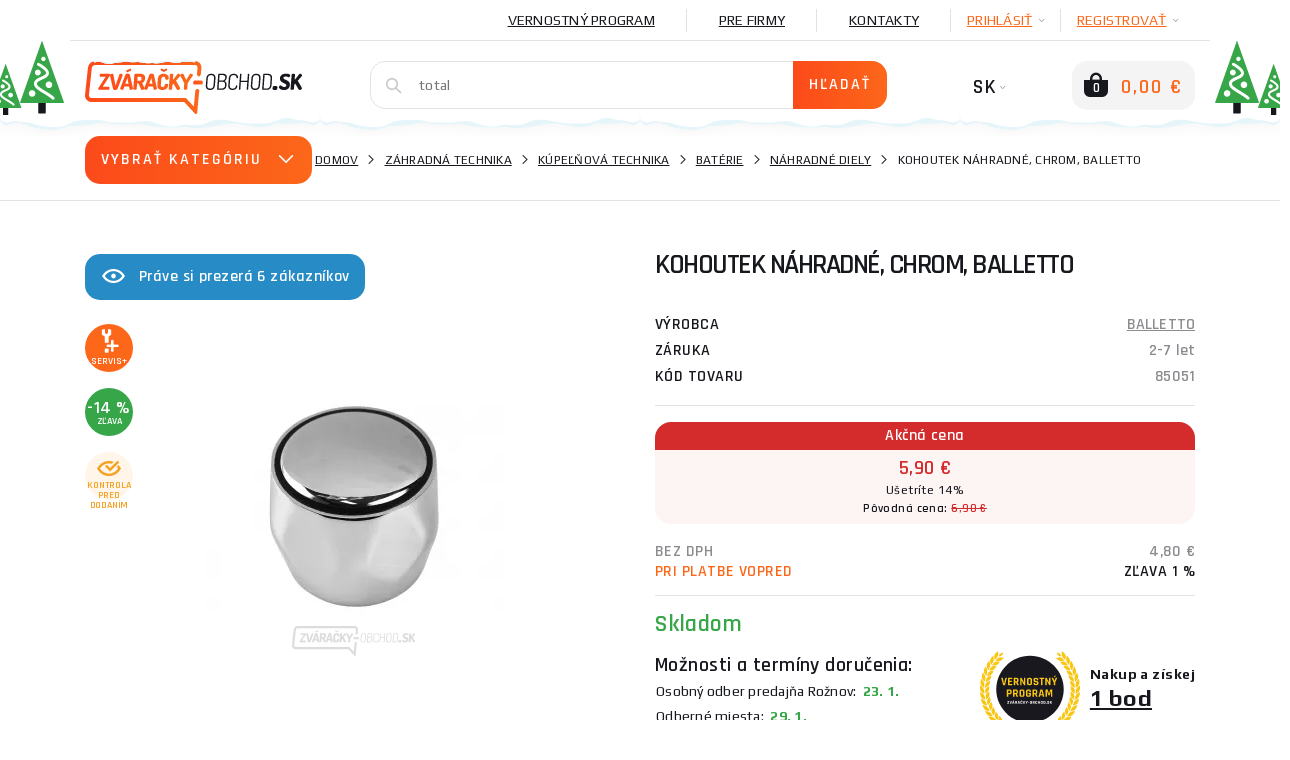

--- FILE ---
content_type: text/html; charset=utf-8
request_url: https://www.zvaracky-obchod.sk/zahradna-technika/kupelnova-technika/baterie/nahradne-diely/23656-kohoutek-nahradne-chrom-balletto.htm
body_size: 57672
content:
    <!DOCTYPE html>
    <html lang="sk">
<head>
                    <title>Kohoutek náhradné, chrom, BALLETTO | Zváračky-obchod.sk</title>
    <meta charset="UTF-8">
    <meta name="language" content="sk"/>
            <link rel="alternate" hreflang="cs-CZ"
              href="https://www.svarecky-obchod.cz/zahradni-technika/koupelnova-technika/baterie/nahradni-dily/23656-kohoutek-nahradni-chrom-balletto.htm">
            <link rel="alternate" hreflang="hu-hu"
              href="https://www.hegesztok-bolt.hu/23656-cserecsap-krom-balletto">
            <link rel="alternate" hreflang="sk-SK"
              href="https://www.zvaracky-obchod.sk/zahradna-technika/kupelnova-technika/baterie/nahradne-diely/23656-kohoutek-nahradne-chrom-balletto.htm">
    
                <meta name="facebook-domain-verification" content="qzbxd11we9lhxxasg1qohr64ckfzw3"/>
        <meta name="google-site-verification" content="MQ03sBcSBIX3GoTtGpPLFHZRmxOdCN9-qJyDsfUEeW8"/>
        <meta name="msvalidate.01" content=""/>
        

        <meta property="og:title" content="Kohoutek náhradné, chrom, BALLETTO"/>
    <meta property="og:type" content="website"/>
    <meta property="og:url" content="https://www.zvaracky-obchod.sk/zahradna-technika/kupelnova-technika/baterie/nahradne-diely/23656-kohoutek-nahradne-chrom-balletto.htm"/>
    <meta property="og:image" content="https://www.zvaracky-obchod.sk/images/shop/products/23656/fullsize/wm-main.jpg?v=1"/>


                <meta name="robots" content="all"/>
            <meta property="og:description" content="Kohoutek náhradné, chrom, BALLETTO za akčnú cenu! ✅ Objednávajte na Zvaracky-obchod.sk"/>
    <meta name="resource-type" content="document"/>
    <meta name="distribution" content="global"/>
    <meta name="rating" content="general"/>
    <meta name="generator" content="notepad"/>
    <meta name="category" content="home page"/>
    <meta name="keywords" content="Kohoutek,náhradné,,chrom,,BALLETTO"/>
    <meta name="description" content="Kohoutek náhradné, chrom, BALLETTO za akčnú cenu! ✅ Objednávajte na Zvaracky-obchod.sk"/>
    <meta name="copyright" content="© 2008-2026, Svářečky Ryšica"/>
                <link rel="shortcut icon" href="https://www.svarecky-obchod.cz/favicon_sk.ico?v=3"/>
    
    <script type="text/javascript">
        window.dataLayer = window.dataLayer || [];
    </script>

    <meta http-equiv="X-UA-Compatible" content="IE=edge">
    <meta name='viewport' content='width=device-width, initial-scale=1.0, maximum-scale=1.0, user-scalable=no'/>
    <meta name="referrer" content="origin">
    <meta name="author" content="nexcode s.r.o.">

    <link rel="stylesheet" type="text/css" href="https://code.jquery.com/ui/1.12.0/themes/smoothness/jquery-ui.css">

    <link rel="stylesheet" href="/assets/NewTemplate/fonts/icomoon9/style.css">
    <link rel="stylesheet" href="/assets/bootstrap-4.1.2-dist/css/bootstrap.min.css">
    <!--    <link href="https://stackpath.bootstrapcdn.com/bootstrap/4.2.1/css/bootstrap.min.css" rel="stylesheet" integrity="sha384-GJzZqFGwb1QTTN6wy59ffF1BuGJpLSa9DkKMp0DgiMDm4iYMj70gZWKYbI706tWS" crossorigin="anonymous">-->
    <link rel="stylesheet" href="/assets/NewTemplate/css/bootstrap-slider.min.css">
        <link href="https://fonts.googleapis.com/css?family=Play:400,700%7CRajdhani:400,600&amp;subset=latin-ext"
          rel="stylesheet">
            <link rel="stylesheet" type="text/css" href="/assets/NewTemplate/css/template.min.css?v=472">
                <link rel="canonical" href="https://www.zvaracky-obchod.sk/zahradna-technika/kupelnova-technika/baterie/nahradne-diely/23656-kohoutek-nahradne-chrom-balletto.htm">
                <script async src="https://scripts.luigisbox.tech/LBX-326035.js"></script>
                <link rel="stylesheet" href="/assets/c_data_confirm/cdataconfirm.min.css?v=4">
            </head>
    <body class="zvar      
    ">
        <script>
        window.fbAsyncInit = function () {
            FB.init({
                appId: '1420746626082724',
                autoLogAppEvents: true,
                xfbml: true,
                version: 'v5.0'
            });
        };
    </script>
    <script async defer src="https://connect.facebook.net/cs_CZ/sdk.js"></script>
    <script>(function (w, d, s, l, i) {
            w[l] = w[l] || [];
            w[l].push({
                'gtm.start': new Date().getTime(), event: 'gtm.js'
            });
            var f = d.getElementsByTagName(s)[0],
                j = d.createElement(s), dl = l != 'dataLayer' ? '&l=' + l : '';
            j.async = true;
            j.src =
                '//www.googletagmanager.com/gtm.js?id=' + i + dl;
            f.parentNode.insertBefore(j, f);
        })(window, document, 'script', 'dataLayer', 'GTM-TXJ2TS9');</script>
    <div id="notification-container">
        <div id="notification-container-inner" class="container"></div>
    </div>
    <div id="blur-container" data-test="detail">
        <div id="respo-header-fix" class="desktop-hide"></div>
                            <div class="container position-relative" id="banner-top-container">
                                    <div id="top-left-banner">
                        <div class="banner-info">
                            <span class="icon-info-v1-icon"></span>
                            <span class="banner-info-label">ŠPECIÁLNE AKCIE</span>
                        </div>
                        <a href="/vyrobca/holzmann" class="js-analyze-promo-show"
                           data-id="1180"
                           data-name="Slide sk holzmann" data-position="list.left">
                            <picture>
                                <source
                                        srcset="/images/banners/web-side-holzmann-sk.webp"
                                        type="image/webp">
                                <source srcset="/images/banners/web-side-holzmann-sk.jpg"
                                        type="image/jpeg">
                                <img src="/images/banners/web-side-holzmann-sk.jpg"
                                     alt="Slide sk holzmann gallery main image"
                                     title="Slide sk holzmann">
                            </picture>
                        </a>
                    </div>
                                                    <div id="top-right-banner">
                        <div class="banner-info">
                            <span class="icon-info-v1-icon"></span>
                            <span class="banner-info-label">ŠPECIÁLNE AKCIE</span>
                        </div>
                        <a href="/kowax-sk" class="js-analyze-promo-show"
                           data-id="1211"
                           data-name="SÚŤAŽ" data-position="list.right">
                            <picture>
                                <source
                                        srcset="/images/banners/web-side-soutez-1-2026-sk.webp"
                                        type="image/webp">
                                <source srcset="/images/banners/web-side-soutez-1-2026-sk.jpg"
                                        type="image/jpeg">
                                <img src="/images/banners/web-side-soutez-1-2026-sk.jpg"
                                     alt="SÚŤAŽ gallery main image"
                                     title="SÚŤAŽ">
                            </picture>
                        </a>
                    </div>
                            </div>
                    <div id="desktop-header-container" class="respo-hide">
        
        
        <div id="desktop-header-1" class="container text-right body-2">
            <div class="d-flex justify-content-end">
                <!--            <div><a href="/?template=old" id="old-web-link"><span class="text">Starý web</span></a></div>-->
                <!--            <div class="desktop-header-contact">-->
                <!--                <span class="icon-mobile-icon desktop-header-contact-icon"></span>-->
                <!--                <a href="tel:+420704107841">704 107 841</a>-->
                <!--                <span class="icon-clock-icon desktop-header-contact-icon"></span>-->
                <!--                <span>Volejte PO - PÁ: 8 - 16h</span>-->
                <!--            </div>-->
                <!--                <a href="/info/125-generatory-a-topidla.htm" class="desktop-header-link underline"><img src="/images/UA_flag.png" alt="Ukrajinská vlajka" id="ukraine-top-menu-flag">GENERÁTORY A TOPIDLA</a>-->
                                    <a href="/vernostny-program"
                       class="desktop-header-link underline">Vernostný program</a>
                    <a href="/info/94-pro-firmy.htm"
                       class="desktop-header-link underline">Pre firmy</a>
                                <a href="/kontakt"
                   class="desktop-header-link underline">Kontakty</a>
                                    <div class="desktop-header-hover js-desktop-login-toggle" id="desktop-header-hover-login"
                         data-type="login">
                        <div class="desktop-header-hover-inner">
                            <span class="underline">PRIHLÁSIŤ</span>
                            <span class="icon-Arrow-down-icon desktop-header-hover-icon"></span>
                        </div>
                        <div class="desktop-header-hover-content">
                            <div id="desktop-header-login-inner">
                                <div class="h2">Už som nakupoval</div>
                                <form id="desktop-header-login-form" class="search-container">
                                    <div class="form-group">
                                        <span class="icon-User-icon search-icon"></span>
                                        <label for="desktop-header-login-name">Email</label>
                                        <input type="text" name="login" id="desktop-header-login-name"
                                               class="search-input body-2 no-btn" placeholder="email@email.com"
                                               required>
                                    </div>
                                    <div class="form-group">
                                        <span class="icon-Password-icon search-icon"></span>
                                        <label for="desktop-header-login-pass">Heslo</label>
                                        <input type="password" name="password" id="desktop-header-login-pass"
                                               class="search-input body-2 no-btn"
                                               placeholder="heslo" required>
                                    </div>
                                    <div class="text-center">
                                        <input type="submit" class="btn-main" value="PRIHLÁSIŤ"><br>
                                        <a class="black js-desktop-pass-toggle"
                                           href="javascript:;">Zabudnuté heslo</a>
                                    </div>

                                                                        <div class="login-horizontal-divider text-center">
                                        <span>Prihlásenie cez</span>
                                    </div>
                                    <div class="row special-login-buttons">
                                        <div class="col-md-3">
                                            <button type="button"
                                                    class="login-fb-btn"
                                                    onclick="facebookLogin()">
                                                <svg width="32" height="32" viewBox="0 0 32 32" fill="none" xmlns="http://www.w3.org/2000/svg">
<path d="M31.9999 30.2339C31.9999 31.2092 31.209 32 30.2338 32L22.0793 32V19.6079H26.2389L26.8616 14.7786H22.0793V11.6951C22.0793 10.2968 22.4677 9.34397 24.4728 9.34397L27.0301 9.34284V5.02348C26.5876 4.96461 25.0696 4.83311 23.3036 4.83311C19.6164 4.83311 17.0922 7.08373 17.0922 11.217V14.7786H12.9219V19.6079H17.0922V32L1.76612 32C0.790497 32 0 31.2092 0 30.2339V1.76612C0 0.790622 0.790497 0 1.76612 0H30.2338C31.209 0 31.9999 0.790622 31.9999 1.76612V30.2339Z" fill="#395185"/>
</svg>
                                            </button>
                                        </div>
                                        <div class="col-md-3">
                                            <div class="g_id_signin google-login-button" id="google-login-button"
                                                 data-type="standard"></div>
                                        </div>
                                    </div>
                                    
                                </form>
                            </div>
                            <div id="desktop-header-recover-inner">
                                <div class="h2">Zabudol som heslo</div>
                                <form id="desktop-header-recover-form" class="search-container">
                                    <div class="form-group">
                                        <span class="icon-User-icon search-icon"></span>
                                        <label for="desktop-header-recover-name">Email</label>
                                        <input type="email" name="email" id="desktop-header-recover-name"
                                               class="search-input body-2 no-btn" placeholder="email@email.com"
                                               required>
                                    </div>
                                    <div id="recover-notification-div" class="recover-notification-text" hidden>
                                    </div>
                                    <div class="text-center">
                                        <input type="submit" class="btn-main"
                                               value="Obnoviť heslo"><br>
                                        <a class="black js-desktop-login-inner-toggle"
                                           href="javascript:;">Späť na prihlásenie</a>
                                    </div>
                                </form>
                            </div>
                        </div>
                    </div>
                    <div class="desktop-header-hover js-desktop-login-toggle" data-type="register"
                         id="desktop-header-hover-register">
                        <div class="desktop-header-hover-inner">
                            <span class="underline">Registrovať</span>
                            <span class="icon-Arrow-down-icon desktop-header-hover-icon"></span>
                        </div>
                        <div class="desktop-header-hover-content">
                            <div class="h2">Som nový zákazník</div>
                            <form id="desktop-header-register-form" class="search-container">
                                <div class="form-group">
                                    <span class="icon-User-icon search-icon"></span>
                                    <label for="desktop-header-register-name">Email</label>
                                    <input type="email" name="email" id="desktop-header-register-name"
                                           class="search-input body-2 no-btn" placeholder="email@email.com" required>
                                </div>
                                <div class="form-group">
                                    <span class="icon-Password-icon search-icon"></span>
                                    <label for="desktop-header-register-pass">Heslo</label>
                                    <input type="password" name="password" id="desktop-header-register-pass"
                                           class="search-input body-2 no-btn"
                                           placeholder="heslo" required>
                                </div>
                                <div class="form-group">
                                    <span class="icon-Password-icon search-icon"></span>
                                    <label for="desktop-header-register-pass2">Heslo znova</label>
                                    <input type="password" name="password2" id="desktop-header-register-pass2"
                                           class="search-input body-2 no-btn"
                                           placeholder="heslo" required>
                                </div>
                                <div class="text-center">
                                    <input type="submit" class="btn-main" value="Registrovať">
                                </div>
                                                                <div class="login-horizontal-divider text-center">
                                    <span>Prihlásenie cez</span>
                                </div>
                                <div class="row special-login-buttons">
                                    <div class="col-md-3">
                                        <button type="button"
                                                class="login-fb-btn"
                                                onclick="facebookLogin()">
                                            <svg width="32" height="32" viewBox="0 0 32 32" fill="none" xmlns="http://www.w3.org/2000/svg">
<path d="M31.9999 30.2339C31.9999 31.2092 31.209 32 30.2338 32L22.0793 32V19.6079H26.2389L26.8616 14.7786H22.0793V11.6951C22.0793 10.2968 22.4677 9.34397 24.4728 9.34397L27.0301 9.34284V5.02348C26.5876 4.96461 25.0696 4.83311 23.3036 4.83311C19.6164 4.83311 17.0922 7.08373 17.0922 11.217V14.7786H12.9219V19.6079H17.0922V32L1.76612 32C0.790497 32 0 31.2092 0 30.2339V1.76612C0 0.790622 0.790497 0 1.76612 0H30.2338C31.209 0 31.9999 0.790622 31.9999 1.76612V30.2339Z" fill="#395185"/>
</svg>
                                        </button>
                                    </div>
                                    <div class="col-md-3">
                                        <div class="g_id_signin google-login-button" id="google-login-button-2"
                                             data-type="standard"></div>
                                    </div>
                                </div>
                                                            </form>
                        </div>
                    </div>
                            </div>
        </div>
        <div id="desktop-header-2" class="container">
            <img id="header-extra-tree-1" class="extra-winter-tree" src="/assets/NewTemplate/img/winterTree.svg"
                 alt="winter tree">
            <img id="header-extra-tree-2" class="extra-winter-tree" src="/assets/NewTemplate/img/winterTree.svg"
                 alt="winter tree">
            <img id="header-extra-tree-3" class="extra-winter-tree" src="/assets/NewTemplate/img/winterTree.svg"
                 alt="winter tree">
            <img id="header-extra-tree-4" class="extra-winter-tree" src="/assets/NewTemplate/img/winterTree.svg"
                 alt="winter tree">
            <div class="row">
                <div class="col-lg-3">
                    <a href="/" id="header-logo-link">
                                                    <img src="/assets/NewTemplate/img/zvaracky-logo.svg" alt="Zváračky obchod logo">
                                                <span id="logo-extra-snow"></span>
                    </a>
                </div>
                <div class="col-lg-6" id="desktop-header-search">
                    <form id="desktop-header-search-form" class="search-container js-search-whisperer-block"
                          action="/hledej">
                        <span class="icon-Search-icon search-icon"></span>
                        <input type="text" name="term" class="search-input body-2 js-search-whisperer"
                               placeholder='Skús vyhľadať "zváračky co2"' autocomplete="off">
                        <input type="submit" class="btn-main" value="Hľadať">
                        <div id="search-header-content"
                             class="body-2 search-header-content js-search-whisperer-content">
                        </div>
                    </form>
                </div>
                <div class="col-lg-3 text-right" id="desktop-header-right">
                <span id="desktop-header-language-switch"
                      class="tbn-text">
                                                                <span id="desktop-header-language-actual">SK<span
                                    class="icon-Arrow-down-icon desktop-header-language-icon"></span></span>
                        <span id="desktop-header-language-other">
                        <a href="https://www.svarecky-obchod.cz/zahradni-technika/koupelnova-technika/baterie/nahradni-dily/23656-kohoutek-nahradni-chrom-balletto.htm"
                           class="desktop-header-language-other-lang">CZ</a>
                    </span>
                        <span id="desktop-header-language-other-2">
                        <a href="https://www.hegesztok-bolt.hu/23656-cserecsap-krom-balletto"
                           class="desktop-header-language-other-lang">HU</a>
                    </span>
                            <span id="desktop-header-language-other-3">
                        <a href="https://www.schweiss-maschinen.de"
                           class="desktop-header-language-other-lang">DE</a>
                    </span>
                                    </span>
                    <span id="desktop-header-cart" class="js-minicart-toggle">
                    <span id="desktop-header-minicart-button" class="empty">
    <span id="desktop-header-cart-icon" class="icon-Basket-active-icon">
        <span id="desktop-header-cart-count">0</span>
    </span>
    <span id="desktop-header-cart-price"
          class="tbn-text">0,00 €</span>
</span>

<span id="desktop-header-minicart" class="empty">
    <span class="h2 text-left">Môj košík</span>
        <span id="desktop-header-minicart-items dh2">
            </span>
    <span id="desktop-header-minicart-footer">
                    <span class="h5 text-left">Košík je prázdny</span>
            </span>
</span>
<a href="/kosik" id="desktop-header-cart-link"></a>                </span>
                </div>
            </div>
        </div>
        <div id="header-extra-snow"></div>
    </div>
    <div id="desktop-header-fix" class="respo-hide"></div>
<div id="respo-header" class="desktop-hide container">
    <div class="row align-items-center">
        <div class="respo-icon-flex">
            <button id="respo-header-menu-btn" class="icon-Menu-icon js-respo-menu-toggle"></button>
        </div>
        <div class="text-center">
            <a href="/" id="respo-header-logo-link">
                                    <img src="/assets/NewTemplate/img/zvaracky-logo.svg" alt="Zváračky obchod logo">
                            </a>
        </div>
        <div class="respo-icon-flex">
            <div class="d-flex justify-content-end">
                <a id="respo-header-cart-link"
                   class="icon-Basket-active-icon" href="/kosik">
                    <span id="respo-header-cart-count">0</span>
                </a>
            </div>
        </div>
                <div id="respo-search-div">
            <span id="respo-search-input-span" class="icon-Search-icon search-icon"></span>
            <input id="respo-search-input" class="js-respo-search-toggle" type="text" aria-label="Vyhledávání"
                   placeholder='Aký tovar hľadáte?'>
        </div>
            </div>
    <div id="header-extra-snow"></div>
</div>
        <a href="/porovnanie" id="comparator-link"
       data-actual-count="0" ></a>
<div id="breadcrumbs">
    <div class="container d-flex align-items-center">
                    <div id="breadcrubs-category-list" class="respo-hide ">
                <div class="btn-main text-uppercase js-category-list-toggle ">
                    Vybrať kategóriu<span class="icon-Arrow-down-icon"></span>
                </div>
                <ul id="breadcrumbs-category-list-main" class="category-main-menu-detail category-list-main ">
                                            <li id="category-list-main-ajax" class="display-none"></li>
                                    </ul>
            </div>
                <nav aria-label="breadcrumb">
            <ol class="breadcrumb body-2">
                                        <li class="breadcrumb-item text-uppercase"><a href="https://www.zvaracky-obchod.sk">Domov</a></li>
                                            <li class="breadcrumb-item text-uppercase"><a href="/zahradna-technika">Záhradná technika</a></li>
                                            <li class="breadcrumb-item text-uppercase"><a href="/zahradna-technika/kupelnova-technika">Kúpeľňová technika</a></li>
                                            <li class="breadcrumb-item text-uppercase"><a href="/zahradna-technika/kupelnova-technika/baterie">Batérie</a></li>
                                            <li class="breadcrumb-item text-uppercase"><a href="/zahradna-technika/kupelnova-technika/baterie/nahradne-diely">Náhradné diely</a></li>
                                            <li class="breadcrumb-item text-uppercase active ">Kohoutek náhradné, chrom, BALLETTO </li>
                                </ol>
        </nav>
    </div>
</div>
<script type="application/ld+json">{"@context": "http://schema.org",
    "@type": "BreadcrumbList",
    "itemListElement": [
        {
            "@type": "ListItem",
            "item": {
                "@id": "https://www.zvaracky-obchod.sk",
                "name": "Domov"
            },
            "position": 1
        },
        {
            "@type": "ListItem",
            "item": {
                "@id": "/zahradna-technika",
                "name": "Záhradná technika"
            },
            "position": 2
        },
        {
            "@type": "ListItem",
            "item": {
                "@id": "/zahradna-technika/kupelnova-technika",
                "name": "Kúpeľňová technika"
            },
            "position": 3
        },
        {
            "@type": "ListItem",
            "item": {
                "@id": "/zahradna-technika/kupelnova-technika/baterie",
                "name": "Batérie"
            },
            "position": 4
        },
        {
            "@type": "ListItem",
            "item": {
                "@id": "/zahradna-technika/kupelnova-technika/baterie/nahradne-diely",
                "name": "Náhradné diely"
            },
            "position": 5
        },
        {
            "@type": "ListItem",
            "item": {
                "@id": "/zahradna-technika/kupelnova-technika/baterie/nahradne-diely/23656-kohoutek-nahradne-chrom-balletto.htm",
                "name": "Kohoutek náhradné, chrom, BALLETTO"
            },
            "position": 6
        }
    ]
}</script><div class="lb-wrapper"><div id="detail" class="container">
    <div class="row">
                    <div class="col-xl-6 respo-hide">
                                <div id="product-seen" class="respo-hide">
                    <span class="icon-eye-icon"></span>Práve si prezerá 6                    zákazníkov                </div>
                                <div id="detail-gallery">
    <div id="detail-gallery-image" class="flexbox center js-gallery-modal respo-hide"
         data-product-media-id="257150">
                    <picture>
                <source
                        srcset="/images/shop/products/23656/thumb/wm-main.webp?v=1"
                        type="image/webp">
                <source srcset="/images/shop/products/23656/thumb/wm-main.jpg?v=1"
                        type="image/jpeg">
                <img src="/images/shop/products/23656/thumb/wm-main.jpg?v=1"
                     alt="Kohoutek náhradné, chrom, BALLETTO gallery main image"
                     title="Kohoutek náhradné, chrom, BALLETTO">
            </picture>
            <br/>
                    </div>
    <div id="detail-gallery-icons" class="product-label-box js-gallery-modal">
                                                                        <span id="service-plus-label" class="product-label orange flexbox center icon-service-plus-icon"
                      data-toggle="modal"
                      data-target="#modal-servis-plus"><span>Servis+</span></span>
                                        <span class="product-label green flexbox center text">-14 %<span>zľava</span></span>
                        <span class="product-label check flexbox center icon-eye-check-icon"><span>Kontrola pred dodaním</span></span>
                    </div>
                            <div id="detail-gallery-thumbs" class="row respo-hide">
                                <div class="col">
                        <div class="detail-gallery-thumb flexbox center js-gallery-modal"
                             data-product-media-id="manufacturer">
                            <picture>
                                    <source
                                        srcset="/fotky/logo_vyr/balletto.webp"
                                        type="image/webp">
                                    <source srcset="/fotky/logo_vyr/balletto.jpg"
                                            type="image/jpeg">
                                    <img src="/fotky/logo_vyr/balletto.jpg"
                                         alt="BALLETTO"
                                         title="BALLETTO" >
                                </picture>                        </div>
                    </div>
                            <div class="col">
                <div class="flexbox center js-gallery-modal">
                    <div id="detail-gallery-toggle" class="text-center">
                        <span class="icon-Gallery-icon"></span>
                        <div class="subtitle-2 text-uppercase underline">Otvoriť galériu</div>
                    </div>
                </div>
            </div>
        </div>
    </div>
                <div id="detail-extra">
                    <div class="row">
                            <div class="col-12">
                    <p id="detail-extra-header"
               class="text-uppercase h2">K nákupu tohto tovaru od nás navyše dostanete:</p>
            </div>
    <div class="col-12">
        <div class="detail-extra">
            <div class="detail-extra-text">
                <strong>Nadštandardný prístup k prípadným reklamáciám</strong><br>Vy nič neposielate, my si pre tovar pošleme dopravu, ktorú zaistíme. Nechceme, aby zákazník, ktorý nám vkladá dôveru tým, že nakúpi Kohoutek náhradné, chrom, BALLETTO v našom obchode, mal pri prípadnej reklamácii nejaké výdavky.            </div>
        </div>
    </div>
            <div class="col-md-12 half-size-gift full-size-gift">
                <div class="detail-extra">
                                            <span class="detail-extra-img d-flex justify-content-center align-items-center"><picture>
                                    <source
                                        srcset="/images/shop/products/94206/thumb/wm-main.webp"
                                        type="image/webp">
                                    <source srcset="/images/shop/products/94206/thumb/wm-main.jpg"
                                            type="image/jpeg">
                                    <img src="/images/shop/products/94206/thumb/wm-main.jpg"
                                         alt="Darček zadarmo"
                                         title="Darček zadarmo" >
                                </picture></span>
                                        <div class="detail-extra-text">
                        <div class="detail-extra-text-width">
                                                            <a href="/94206-zariadenie-do-sutaze-o-kuklu-kowax-kwx820arc-set-3">ZARIADENIE DO SÚŤAŽE O kuklu KOWAX KWX820ARC++ SET 3</a>
                                                                                                            <strong> v hodnote 221,20 €</strong>
                                                                                                                        </div>
                    </div>
                </div>
            </div>
                                    </div>
                </div>
            </div>
                <div class="col-12 col-xl-6">
            <div id="detail-description">
                <h1 oncopy="onProductHeaderCopy()">Kohoutek náhradné, chrom, BALLETTO</h1>
                <div id="tooltip-low-price-garantee">
                    <h4>Garancia najlepšej ceny</h4>
                    <p>Našli ste tovar u relevantnej konkurencie výhodnejšie? Napíšte nám o dorovnaní ceny.</p>
                    <span class="btn-main js-cheaper-modal-toggle">Chcem to lacnejšie</span>
                    <span class="arrow">&nbsp;</span>
                    <button type="button" class="close">
                        <span class="icon-Close-2-icon" aria-hidden="true"></span>
                    </button>
                </div>
                                                <div id="product-seen-respo" class="desktop-hide">
                    <span class="icon-eye-icon"></span>Práve si prezerá 6                    zákazníkov                </div>
                                                    <div id="detail-respo-carousel" class="desktop-hide">
                        <div class="main-carousel"
                             data-flickity='{ "pageDots": true, "fullscreen": true, "lazyLoad": true }'>
                            <div class="carousel-cell js-open-respo-detail-gallery"
                                 data-position="1">                                      <picture>
                                        <source
                                                srcset="/images/shop/products/23656/thumb/wm-main.webp"
                                                type="image/webp">
                                        <source srcset="/images/shop/products/23656/thumb/wm-main.jpg"
                                                type="image/jpeg">
                                        <img src="/images/shop/products/23656/thumb/wm-main.jpg"
                                             alt="Kohoutek náhradné, chrom, BALLETTO"
                                             title="Kohoutek náhradné, chrom, BALLETTO">
                                    </picture>
                                </div>
                                                            <div class="carousel-cell js-open-respo-detail-gallery"
                                     data-position="2">
                                    <!DOCTYPE html PUBLIC "-//W3C//DTD HTML 4.0 Transitional//EN" "http://www.w3.org/TR/REC-html40/loose.dtd">
<html><body><picture>
                                    <source srcset="/fotky/logo_vyr/balletto.webp" type="image/webp">
                                    <source srcset="/fotky/logo_vyr/balletto.jpg" type="image/jpeg">
                                    <img src="/fotky/logo_vyr/balletto.jpg" alt="BALLETTO" title="BALLETTO" data-src="/fotky/logo_vyr/balletto.jpg">
                                </source></source></picture></body></html>
                                </div>
                                                        </div>

                        <div id="detail-respo-icons" class="product-label-box">
                                                                                                                                <span class="product-label orange flexbox center icon-service-plus-icon"
                                          data-toggle="modal"
                                          data-target="#modal-servis-plus"><span>Servis+</span></span>
                                                                                                    <span class="product-label green flexbox center text">-14                                    %<span>zľava</span></span>
                                                                                                                </div>
                                                                                                </div>

                                                <div id="detail-description-text">
                    <p></p>
                </div>
            </div>
                        <div id="detail-parameters-main">
                                    <div class="flexbox space-between">
                        <span class="detail-parameter-main-label text-uppercase h5">Výrobca</span>
                        <a href="/vyrobce/balletto"
                           class="detail-parameter-main-value subtitle-1 grey">BALLETTO</a>
                    </div>
                                                    <div class="flexbox space-between">
                        <span class="detail-parameter-main-label text-uppercase h5">Záruka</span>
                        <span class="detail-parameter-main-value subtitle-1 grey dh2">
                                                            2-7 let                                                                                </span>
                    </div>
                                                    <div class="flexbox space-between">
                    <span class="detail-parameter-main-label text-uppercase h5">Kód tovaru</span>
                    <span class="detail-parameter-main-value subtitle-1 grey">85051</span>
                </div>
            </div>
            
                            <div id="detail-price-box-2">
                                            <div class="product-price-discount-box">
                            <div class="product-price-discount-box-header">
                                Akčná cena                            </div>
                            <div class="product-price-discount-box-body">
                                <span
                                        class="product-price-discount-box-actual-price">5,90 €</span>
                                <span
                                        class="product-price-discount-box-discount">Ušetríte 14%</span>
                            </div>
                            <div class="product-price-discount-box-old-price">Pôvodná cena:
                                <span>6,90 €</span>
                            </div>
                        </div>

                                        <div class="flexbox space-between h6 grey" id="detail-price-novat">
                        <div class="detail-price-label text-uppercase">Bez DPH</div>
                        <div class="detail-price-value">4,80 €</div>
                    </div>
                                            <div class="flexbox space-between h6" id="detail-price-prepaid">
                            <div class="detail-price-label text-uppercase orange-2">Pri platbe vopred</div>
                            <div class="detail-price-value text-uppercase">zľava 1 %</div>
                        </div>
                                    </div>
            
                        <div >
                <div id="expedition-info">
                    <span class="subtitle-1 ">
                        <span>
                                                        <span class=" green  dh7">Skladom</span>                        </span>
                                                        </span>
                </div>
                <div id="detail-expedition-loyalty">
                    <div id="expedition-info"
                         class="">
                        <div class="row align-items-center">
                            <div class="col-12">

                                                                                                    <span id="delivery-info-table">
                                <span class="h5">Možnosti a termíny doručenia:</span>
                                <table>
                                                                                            <tr>
                                        <th>
                                             Osobný odber predajňa Rožnov: <p class="text-uppercase"> &nbsp 23. 1.</p>
                                        </th>
                                    </tr>
                                                                                <tr>
                                        <th>
                                            Odberné miesta: <p> &nbsp 29. 1.</p>
                                        </th>
                                    </tr>
                                    <tr>
                                        <th class="delivery-info-table-last-th">
                                            Doručenie na adresu: <p> &nbsp 29. 1.</p>
                                        </th>
                                    </tr>
                                </table>
                                </span>
                                                            </div>
                                                    </div>
                    </div> <!-- expedition-info -->
                                                                <div id="detail-loyalty-program" >
                                                            <a target="_blank" href="/vernostny-program"><img
                                            src="/assets/NewTemplate/img/loyalty-program-logo-sk.svg"></a>
                                                                                    <p>Nakup a získej<br><a target="_blank"
                                                                      href="/vernostny-program"> 1 bod</a>
                            </p>
                        </div>
                                    </div>
            </div>
            <div id="detail-coupon-box">
                            </div>
                        <div id="detail-buy-box" >
                                <!--            -->                <!--                <div class="d-inline-flex justify-content-center">-->
                <!--                    <div id="detail-ask-availability" class="btn-main js-ask-availability-modal">-->
            <!--</div>-->
                <!--                </div>-->
                <!--            -->                <div class="row">
                                            <div class="col-12 text-right">
                                                        <div class="d-flex justify-content-start">
                                <span id="detail-qty" class="product-qty">
                                    <button class="qty-btn-minus icon-Minus-icon"></button>
                                    <input class="qty-input h5 js-cart-add-count" type="number" name="qty" value="1">
                                    <button class="qty-btn-plus icon-Plus-icon"></button>
                                </span>
                                <div id="detail-add-to-cart" class="btn-main js-cart-add" data-list="Detail"
                                     data-position="1" data-is-hothouse="0"
                                     data-minimum-order-quantity=""
                                     data-id="23656">
                                    <span class="icon-Basket-add-icon"></span>
                                    <span>KÚPIŤ</span>
                                </div>
                            </div>
                        </div>
                                                                    </div>
                                        </div>

                                    <div id="product-detail-heureka-rating">
                        <div id="product-detail-heureka-rating-block-1">
                            <div id="product-detail-heureka-rating-inner-block-1">
                                <span>Hodnotenie obchodu</span>
                                <div class="product-cointainer-rating">
                                    <div class="product-container-rating-empty"><span
                                                class="icon-Full-star-icon null"></span><span
                                                class="icon-Full-star-icon null"></span><span
                                                class="icon-Full-star-icon null"></span><span
                                                class="icon-Full-star-icon null"></span><span
                                                class="icon-Full-star-icon null"></span></div>
                                    <div class="product-container-rating-filled-box">
                                        <div class="product-container-rating-filled"
                                             style="width: 95%;"><span
                                                    class="icon-Full-star-icon"></span><span
                                                    class="icon-Full-star-icon"></span><span
                                                    class="icon-Full-star-icon"></span><span
                                                    class="icon-Full-star-icon"></span><span
                                                    class="icon-Full-star-icon"></span></div>
                                    </div>
                                </div>
                                <a href="/hodnotenie-obchodu">
                                    2356 hodnotení                                </a>
                            </div>
                            <div id="product-detail-heureka-rating-inner-block-2">
                                Super. Lukáč                            </div>
                        </div>
                        <div id="product-detail-heureka-rating-block-2-big">
                            <div id="product-detail-heureka-rating-block-3">
                                <div id="product-detail-heureka-percent">
                                    94 %
                                </div>
                                <div id="product-detail-heureka-percent-text">
                                    odporúča                                </div>
                            </div>
                            <div id="product-detail-heureka-rating-block-2">
                                <img src="/images/overeno-img.png">
                            </div>
                        </div>
                        <div class="clear"></div>
                    </div>
                                                    <div id="detail-actions" class="respo-hide">
                        <button class="detail-action js-watchdog-modal-toggle" id="watchdog">
                            <span class="detail-action-icon"><svg width="20" height="16" viewBox="0 0 20 16" fill="none" xmlns="http://www.w3.org/2000/svg">
<path fill-rule="evenodd" clip-rule="evenodd" d="M3.9983 12.4003C3.89259 12.6042 3.80928 12.8036 3.74642 12.9973C3.09209 15.0133 4.65247 16.4121 6.19666 15.8901C6.3652 15.8331 6.52621 15.7782 6.68069 15.7256C8.07748 15.2494 8.93924 14.9557 9.99027 14.9557C11.1142 14.9557 11.9939 15.2636 13.5218 15.7984C13.6071 15.8283 13.6944 15.8588 13.7839 15.8901C15.3298 16.4126 16.892 15.0102 16.2319 12.9905C16.1693 12.799 16.0867 12.6019 15.9822 12.4003C15.2919 11.0567 14.334 9.62239 13.2541 8.54597C13.1577 8.44984 13.0602 8.35657 12.962 8.26647C12.8869 8.19769 12.8114 8.13076 12.7354 8.06583C12.7271 8.05873 12.7188 8.05166 12.7105 8.04461C11.8486 7.31406 10.9283 6.84102 10.0166 6.83206C10.0078 6.83198 9.99905 6.83193 9.99027 6.83193C9.98413 6.83193 9.97799 6.83196 9.97184 6.832C9.0639 6.83825 8.14728 7.30536 7.28815 8.02932C7.2799 8.03627 7.27166 8.04324 7.26342 8.05024C7.18184 8.11955 7.10077 8.19116 7.02029 8.2649C6.92818 8.3493 6.83684 8.43648 6.74634 8.5262C5.6583 9.60478 4.69288 11.0485 3.9983 12.4003ZM6.41482 6.16912C6.64499 6.24558 6.88561 6.27802 7.13047 6.25984C7.84982 6.19574 8.45314 5.70068 8.8173 4.97587C8.86874 4.87349 8.9154 4.76654 8.95694 4.65556C9.14628 4.14981 9.22931 3.56063 9.17319 2.94169C9.16867 2.8914 9.16331 2.84148 9.15713 2.79194C9.12012 2.49569 9.05349 2.21344 8.96191 1.95017C8.54045 0.738609 7.59051 -0.0711214 6.56629 0.00493707C5.2823 0.119356 4.36794 1.6068 4.52357 3.32309C4.53774 3.48106 4.5603 3.63541 4.59056 3.7854C4.82053 4.92528 5.49573 5.81367 6.3198 6.13483C6.35126 6.14709 6.38294 6.15853 6.41482 6.16912ZM11.0381 1.95017C10.9467 2.21294 10.8801 2.49462 10.8431 2.79026C10.843 2.79082 10.8429 2.79138 10.8429 2.79194C10.8367 2.84148 10.8313 2.8914 10.8268 2.94169C10.771 3.56372 10.8527 4.1539 11.0396 4.65954C11.0806 4.7704 11.1266 4.87719 11.1774 4.97936C11.541 5.71128 12.1467 6.20616 12.8695 6.25984C13.1119 6.28144 13.3502 6.25206 13.5782 6.17852C13.6087 6.1687 13.6389 6.1581 13.669 6.14672C14.4986 5.83285 15.1791 4.93207 15.4098 3.78413C15.4399 3.6344 15.4623 3.48047 15.4764 3.32309C15.6321 1.6068 14.7177 0.119356 13.4337 0.00493707C12.4095 -0.0711214 11.4595 0.738609 11.0381 1.95017ZM13.1771 1.97484C13.1772 1.97435 13.1809 1.97604 13.1878 1.98135C13.1804 1.97798 13.1769 1.97532 13.1771 1.97484ZM13.2569 2.0591C13.2676 2.07399 13.2792 2.09133 13.2916 2.11145C13.4137 2.30998 13.5272 2.67219 13.4846 3.14246L13.4844 3.14443C13.441 3.6291 13.2605 3.97699 13.1003 4.15756C13.0791 4.1814 13.0602 4.20067 13.0436 4.21617C13.0338 4.20237 13.0231 4.1863 13.0117 4.16763C12.8916 3.97259 12.7753 3.60603 12.8188 3.12034C12.8621 2.63815 13.041 2.29609 13.2 2.1177C13.2211 2.09409 13.2401 2.07481 13.2569 2.0591ZM12.9593 4.27629C12.9593 4.27578 12.9632 4.27369 12.9713 4.27157C12.9634 4.27574 12.9594 4.2768 12.9593 4.27629ZM13.1036 4.28581C13.111 4.28957 13.1144 4.29245 13.1143 4.29295C13.1142 4.29345 13.1105 4.29157 13.1036 4.28581ZM13.3407 1.99713C13.348 1.99371 13.3517 1.99291 13.3518 1.99337C13.3519 1.99382 13.3482 1.99553 13.3407 1.99713ZM17.1114 5.09235C16.2878 5.44004 15.5956 6.3354 15.3525 7.48558C15.3409 7.54047 15.3303 7.59592 15.3208 7.65194C15.3116 7.70268 15.3033 7.75328 15.296 7.8037C15.056 9.45841 15.8257 10.9196 17.0717 11.1417C17.2442 11.1729 17.4172 11.1772 17.5879 11.1569C18.6685 11.0286 19.6627 9.91848 19.9315 8.45287C20.2428 6.73658 19.4646 5.19193 18.1806 4.96309C17.8167 4.89823 17.4528 4.94826 17.1114 5.09235ZM2.88706 5.08614C3.70285 5.43989 4.3866 6.33031 4.64317 7.47414C4.65632 7.53275 4.66835 7.59203 4.67921 7.65194C4.68726 7.6963 4.69457 7.74055 4.70117 7.78467C4.94991 9.4472 4.17911 10.9188 2.92831 11.1417C2.75062 11.1712 2.57255 11.1728 2.39684 11.149C1.32213 11.0037 0.336041 9.90892 0.0685084 8.4338C-0.242763 6.71751 0.535415 5.17286 1.81941 4.94402C2.18399 4.88446 2.54699 4.93867 2.88706 5.08614ZM2.07823 6.91721C2.07824 6.91669 2.0823 6.91717 2.09039 6.92022C2.08226 6.91925 2.07822 6.91773 2.07823 6.91721ZM2.16743 6.96659C2.18763 6.98188 2.21123 7.00168 2.23821 7.02726C2.4128 7.19274 2.62326 7.52335 2.71131 8.00884C2.79849 8.48953 2.7149 8.8576 2.61482 9.05682C2.60343 9.07949 2.59273 9.09869 2.58288 9.11491C2.56282 9.09954 2.53963 9.08001 2.51339 9.05525C2.33397 8.88598 2.123 8.55437 2.03641 8.07689C1.94923 7.59621 2.03282 7.22813 2.1329 7.02891C2.14529 7.00424 2.15688 6.98367 2.16743 6.96659ZM2.66682 9.16601C2.67454 9.16711 2.67835 9.16855 2.67833 9.169C2.67831 9.16945 2.67445 9.1689 2.66682 9.16601ZM2.51632 9.19594C2.51613 9.19541 2.51941 9.19243 2.52674 9.1886C2.52017 9.19455 2.51651 9.19646 2.51632 9.19594ZM2.22098 6.89714C2.22755 6.89119 2.23121 6.88927 2.2314 6.8898C2.23159 6.89033 2.22831 6.8933 2.22098 6.89714ZM6.64819 1.99337C6.64825 1.99291 6.65201 1.99371 6.65929 1.99713C6.65178 1.99553 6.64813 1.99382 6.64819 1.99337ZM6.74305 2.05909C6.75993 2.07481 6.77894 2.09409 6.79999 2.1177C6.95902 2.29609 7.13794 2.63815 7.18118 3.12034L7.18136 3.12231C7.224 3.59258 7.1105 3.95479 6.98834 4.15332C6.97595 4.17345 6.96438 4.19079 6.95371 4.20568C6.93683 4.18997 6.91782 4.17068 6.89677 4.14707C6.73774 3.96869 6.55883 3.62662 6.51558 3.14443L6.5154 3.14246C6.47276 2.67219 6.58626 2.30998 6.70842 2.11145C6.72081 2.09133 6.73238 2.07399 6.74305 2.05909ZM7.03747 4.26765C7.04498 4.26925 7.04863 4.27095 7.04857 4.27141C7.04851 4.27186 7.04475 4.27106 7.03747 4.26765ZM6.87383 4.28994C6.87369 4.28945 6.87713 4.28679 6.88457 4.28342C6.87769 4.28874 6.87397 4.29042 6.87383 4.28994ZM6.81219 1.98135C6.81907 1.97604 6.82279 1.97435 6.82293 1.97484C6.82307 1.97532 6.81963 1.97798 6.81219 1.98135ZM14.383 13.9808C14.3848 13.9682 14.3863 13.9532 14.3869 13.9355C14.3902 13.8447 14.3719 13.6395 14.2067 13.3209L14.2033 13.3144L14.2033 13.3143C13.5974 12.135 12.7822 10.9217 11.9147 10.0356C10.9837 9.08479 10.3139 8.83193 9.99027 8.83193C9.66661 8.83193 8.99682 9.08479 8.06589 10.0356C7.19832 10.9217 6.38319 12.135 5.77723 13.3143L5.77388 13.3209L5.77387 13.3209C5.60864 13.6395 5.59036 13.8447 5.59363 13.9355C5.59428 13.9535 5.59576 13.9687 5.59763 13.9814C5.75386 13.9285 5.90773 13.8756 6.05975 13.8234C7.39441 13.3651 8.58671 12.9557 9.99027 12.9557C11.4673 12.9557 12.6626 13.376 14.0877 13.8771C14.185 13.9114 14.2834 13.946 14.383 13.9808ZM5.61363 14.0368C5.61358 14.0368 5.61309 14.0361 5.61229 14.0347C5.61329 14.036 5.61369 14.0368 5.61363 14.0368ZM14.3669 14.0368C14.3669 14.0368 14.3673 14.036 14.3683 14.0346C14.3674 14.0362 14.3669 14.0369 14.3669 14.0368ZM17.2906 7.99802L17.2887 8.00884C17.2015 8.48953 17.2851 8.8576 17.3852 9.05682C17.3981 9.08259 17.4102 9.10388 17.4211 9.1214C17.44 9.1067 17.4619 9.08814 17.4866 9.06479C17.6676 8.89405 17.8778 8.56121 17.9639 8.09403C18.0505 7.61429 17.967 7.24693 17.8671 7.04798C17.8513 7.01645 17.8367 6.99161 17.824 6.9722C17.8029 6.98746 17.7774 7.00819 17.7475 7.03621C17.5773 7.19603 17.3724 7.51703 17.2925 7.98718L17.2906 7.99802ZM17.8998 6.93194C17.8998 6.93246 17.8957 6.93403 17.8876 6.93507C17.8957 6.93193 17.8998 6.93141 17.8998 6.93194ZM17.779 6.9162C17.7717 6.91237 17.7684 6.9094 17.7686 6.90887C17.7688 6.90834 17.7725 6.91026 17.779 6.9162ZM17.4733 9.1886C17.4806 9.19243 17.4839 9.1954 17.4837 9.19593C17.4835 9.19647 17.4798 9.19455 17.4733 9.1886Z" fill="#D42C2C"/>
</svg>
</span>
                            <span class="detail-action-text text-uppercase subtitle-1">Strážny pes</span>
                        </button>
                        <button class="detail-action js-recommend-modal-toggle">
                            <span class="detail-action-icon icon-Thumbs-up"></span>
                            <span class="detail-action-text text-uppercase subtitle-1">Odporučiť</span>
                        </button>
                                                    <button class="detail-action js-compare" data-product-id="23656"
                                    data-list="Detail"
                                    data-position="1">
                                <span class="detail-action-icon icon-Compare"></span>
                                <span class="detail-action-text text-uppercase subtitle-1">Porovnať</span>
                            </button>
                                                <a href="javascript:shareWindow('https://www.facebook.com/sharer/sharer.php?u=https://www.zvaracky-obchod.sk/zahradna-technika/kupelnova-technika/baterie/nahradne-diely/23656-kohoutek-nahradne-chrom-balletto.htm')"
                           class="detail-action"
                           onclick="analyzeProductAction('23656','1','Detail','share')">
                            <span class="detail-action-icon icon-fb-icon"></span>
                            <span class="detail-action-text text-uppercase subtitle-1">Zdieľať</span>
                        </a>
                        <button class="detail-action js-print-page">
                            <span class="detail-action-icon icon-Print-icon"></span>
                            <span class="detail-action-text text-uppercase subtitle-1">Tlačiť</span>
                        </button>
                                                <button class="detail-action js-cheaper-modal-toggle">
                            <span class="detail-action-icon icon-eye-icon"></span>
                            <span class="detail-action-text text-uppercase subtitle-1">Našiel som lacnejšie</span>
                        </button>
                    </div>
                                <div id="detail-links">
                    <div class="flexbox space-between">
                        <span class="detail-link-label text-uppercase h5">Ďalšie modely</span>
                                                <a href="/zahradna-technika/kupelnova-technika/baterie/nahradne-diely/vyrobca-balletto"
                           class="detail-link-value subtitle-1 grey">Náhradné diely BALLETTO</a>
                    </div>
                </div>

            </div>
        </div>
        <div id="detail-extra-respo" class="desktop-hide">
            <div class="row">
                    <div class="col-12">
                    <p id="detail-extra-header-mobile"
               class="text-uppercase h2">K nákupu tohto tovaru od nás navyše dostanete:</p>
            </div>
    <div class="col-12">
        <div class="detail-extra">
            <div class="detail-extra-text">
                <strong>Nadštandardný prístup k prípadným reklamáciám</strong><br>Vy nič neposielate, my si pre tovar pošleme dopravu, ktorú zaistíme. Nechceme, aby zákazník, ktorý nám vkladá dôveru tým, že nakúpi Kohoutek náhradné, chrom, BALLETTO v našom obchode, mal pri prípadnej reklamácii nejaké výdavky.            </div>
        </div>
    </div>
            <div class="col-md-12 half-size-gift full-size-gift">
                <div class="detail-extra">
                                            <span class="detail-extra-img d-flex justify-content-center align-items-center"><picture>
                                    <source
                                        srcset="/images/shop/products/94206/thumb/wm-main.webp"
                                        type="image/webp">
                                    <source srcset="/images/shop/products/94206/thumb/wm-main.jpg"
                                            type="image/jpeg">
                                    <img src="/images/shop/products/94206/thumb/wm-main.jpg"
                                         alt="Darček zadarmo"
                                         title="Darček zadarmo" >
                                </picture></span>
                                        <div class="detail-extra-text">
                        <div class="detail-extra-text-width">
                                                            <a href="/94206-zariadenie-do-sutaze-o-kuklu-kowax-kwx820arc-set-3">ZARIADENIE DO SÚŤAŽE O kuklu KOWAX KWX820ARC++ SET 3</a>
                                                                                                            <strong> v hodnote 221,20 €</strong>
                                                                                                                        </div>
                    </div>
                </div>
            </div>
                            </div>
        </div>
                <div id="detail-tabs-container">
            <div id="detail-tabs">
                                    <div id="detail-tabs-control" class="respo-hide">
                        <nav>
                            <div class="nav nav-pills nav-justified h6 text-uppercase" role="tablist">
                                <h2 class="nav-item nav-link active"
                                    data-href="/zahradna-technika/kupelnova-technika/baterie/nahradne-diely/23656-kohoutek-nahradne-chrom-balletto.htm" data-toggle="pill"
                                    id="detail-pill-description"
                                    href="#detail-tab-description" role="tab" aria-controls="detail-tab-description"
                                    data-tab-name="description"
                                    aria-selected="true"
                                    onclick="analyzeByPageName('detail.description', '');$('#detail-tabs-content-container .tab-pane').not('#detail-tab-description').removeClass('active').removeClass('show');">Popis</h2>
                                                                    <h2 class="nav-item nav-link"
                                        data-href="/zahradna-technika/kupelnova-technika/baterie/nahradne-diely/23656-kohoutek-nahradne-chrom-balletto.htm"
                                        data-toggle="pill" id="detail-pill-parameters"
                                        href="#detail-tab-parameters" aria-controls="detail-tab-parameters"
                                        data-tab-name="parameters"
                                        aria-selected="false"
                                        onclick="analyzeByPageName('detail.parameters', '');$('#detail-tabs-content-container .tab-pane').not('#detail-tab-parameters').removeClass('active').removeClass('show');">Parametre</h2>
                                                                                                <h2 class="nav-item nav-link not-loaded"
                                    data-toggle="pill" id="pill-detail-ratings"
                                    data-href="/zahradna-technika/kupelnova-technika/baterie/nahradne-diely/23656-kohoutek-nahradne-chrom-balletto.htm/recenze"
                                    href="#tab-detail-ratings" role="tab" aria-controls="tab-detail-ratings"
                                    data-tab-name="recenze"
                                    aria-selected="false"
                                    onclick="analyzeByPageName('detail.ratings','');$('#detail-tabs-content-container .tab-pane').not('#detail-tab-ratings').removeClass('active').removeClass('show');">
                                                                            <a href="/zahradna-technika/kupelnova-technika/baterie/nahradne-diely/23656-kohoutek-nahradne-chrom-balletto.htm/recenze"><span
                                                    class="text-uppercase">Recenzie</span> <span
                                                    class="orange-2">(0)</span></a>
                                                                    </h2>
                                <h2 class="nav-item nav-link"
                                    data-toggle="pill" id="pill-detail-questions"
                                    data-href="/zahradna-technika/kupelnova-technika/baterie/nahradne-diely/23656-kohoutek-nahradne-chrom-balletto.htm"
                                    href="#tab-detail-questions" role="tab" aria-controls="tab-detail-questions"
                                    data-tab-name="questions"
                                    aria-selected="false"
                                    onclick="analyzeByPageName('detail.discussion','');$('#detail-tabs-content-container .tab-pane').not('#detail-tab-questions').removeClass('active').removeClass('show');">
                                                                            <span
                                                class="text-uppercase">Otázky</span> <span
                                                class="orange-2">(0)</span>
                                                                    </h2>
                                                                                            </div>
                        </nav>
                    </div>
                                <div id="tab-links-for-seo" class="seo-links"><a href="/zahradna-technika/kupelnova-technika/baterie/nahradne-diely/23656-kohoutek-nahradne-chrom-balletto.htm/recenze">Recenze produktu</a></div>
                <div id="detail-tabs-content-container" class="tab-content">
                    <div id="detail-tab-description-toggle"
                         class="h5 text-uppercase desktop-hide respo-hidden-content-toggle js-detail-respo-tab-toggle  active"
                         data-href="/zahradna-technika/kupelnova-technika/baterie/nahradne-diely/23656-kohoutek-nahradne-chrom-balletto.htm"
                         onclick="analyzeByPageName('detail.description','');">Popis                    </div>
                    <div id="detail-tab-description"
                         class="tab-pane fade respo-hidden-content active show"
                         role="tabpanel"
                         aria-labelledby="detail-pill-description">
                        <div class="article-body">
            <h2 id="article-product-name">Popis produktu</h2>
                </div>
<div class="clear"></div>                    </div>
                                            <div id="detail-tab-parameters"
                             class="tab-pane fade respo-hidden-content"
                             role="tabpanel"
                             aria-labelledby="detail-pill-parameters">
                            <div id="detail-parameters">
        <h3>Parametre</h3><br>
        <div class="row align-items-center">
        <div class="col">
                                    <div class="detail-parameter">
                            <h3 class="detail-parameter-label overline">Materiál</h3>
                            <div class="detail-parameter-value h6 orange-2">chróm</div>
                        </div>
                                            <div class="detail-parameter">
                            <h3 class="detail-parameter-label overline">Hmotnosť</h3>
                            <div class="detail-parameter-value h6 orange-2">0,1 kg</div>
                        </div>
                            </div>
                    <div class="col respo-hide">
                <div id="detail-parameter-image" class="flexbox center">
                                            <img src='/images/shop/products/23656/fullsize/wm-main.jpg?v=1'
                             alt='Kohoutek náhradné, chrom, BALLETTO'/>
                        <br/>
                                    </div>
            </div>
                <div class="col text-right">
                                    <div class="detail-parameter">
                            <h3 class="detail-parameter-label overline">značka</h3>
                            <div class="detail-parameter-value h6 orange-2">BALLETTO</div>
                        </div>
                            </div>
    </div>
</div>                        </div>
                                        <div id="detail-tab-ratings-toggle"
                         class="h5 text-uppercase desktop-hide respo-hidden-content-toggle js-detail-respo-tab-toggle "
                         data-href="/zahradna-technika/kupelnova-technika/baterie/nahradne-diely/23656-kohoutek-nahradne-chrom-balletto.htm/recenze"
                         onclick="analyzeByPageName('detail.ratings','');">
                        Recenzie <span
                                class="orange-2">(0)</span></div>
                    <div class="tab-pane respo-hidden-content"
                         id="tab-detail-ratings" role="tabpanel"
                         aria-labelledby="pill-detail-ratings">
                                            </div>
                    <div id="detail-tab-questions-toggle"
                         class="h5 text-uppercase desktop-hide respo-hidden-content-toggle js-detail-respo-tab-toggle "
                         data-href="/zahradna-technika/kupelnova-technika/baterie/nahradne-diely/23656-kohoutek-nahradne-chrom-balletto.htm/dotazy"
                         onclick="analyzeByPageName('detail.discussion','');">
                        Otázky <span
                                class="orange-2">(0)</span></div>
                    <div class="tab-pane respo-hidden-content"
                         id="tab-detail-questions" role="tabpanel"
                         aria-labelledby="pill-detail-questions">
                        <div class="text-center">
    <button id="detail-review-ask-btn"
            class="btn-support-1 js-detail-ask-btn">Položiť otázku</button>
</div>
    <form id="detail-question-form"
          class="form-box respo-hide show">
        <div class="row">
            <div class="col">
                <div class="form-group">
                    <label for="detail-question-form-name">meno <span
                            class="orange-2">*</span></label>
                    <input type="text" class="form-control" id="detail-question-form-name"
                           name="name"
                           required>
                </div>
            </div>
            <div class="col">
                <div class="form-group">
                    <label for="detail-question-form-email">Email <span
                            class="orange-2">*</span></label>
                    <input type="email" class="form-control" id="detail-question-form-email"
                           name="email"
                           required>
                </div>
            </div>
        </div>
        <div class="form-group">
            <label for="detail-question-form-subject">Predmet otázky <span
                    class="orange-2">*</span></label>
            <input type="text" class="form-control" id="detail-question-form-subject"
                   name="subject" required>
        </div>
        <div class="form-group">
            <label for="detail-question-form-text">Otázka <span
                    class="orange-2">*</span></label>
            <textarea class="form-control" id="detail-question-form-text" name="text" rows="3"
                      required></textarea>
        </div>
        <div class="row align-items-center justify-content-between">
            <div class="col-auto">
                <div id="recaptcha-questions" class="g-recaptcha" data-sitekey="6Lf3wG4UAAAAAFRuqXj1sNMhDJ2pm4jye8GS9-bB"></div>
            </div>
            <div class="col-auto">
                <div class="d-inline-flex align-items-center">
                    <div class="col-auto caption">Polia označené <span
                            class="orange-2">*</span>
                        sú povinné                    </div>
                    <div class="col-auto">
                        <input class="btn-main" type="submit" value="Odoslat">
                    </div>
                </div>
            </div>
        </div>
        <input type="hidden" name="productId" value="23656">
        <input type="hidden" name="productName" value="kohoutek náhradní, chrom, BALLETTO">
        <input type="hidden" name="productPrice" value="5.9">
    </form>
<div id="detail-questions">
    </div>                    </div>
                                        <div id="detail-tab-download"
                         class="tab-pane fade respo-hidden-content text-center"
                         role="tabpanel"
                         aria-labelledby="detail-pill-download">
                            <div class="row">
        <div class="col-md-12">
            <h2 class="text-left">Dokumenty</h2><br>
        </div>
    </div>
<div class="row">
    </div>                    </div>
                                        <div id="detail-tab-video"
                         class="tab-pane fade respo-hidden-content text-center"
                         role="tabpanel"
                         aria-labelledby="detail-pill-video">
                                            </div>
                </div>
            </div>
        </div>


                <div id="footer-about-us">
    <div class="container text-center">
        <p id="footer-about-us-headline"
           class="text-uppercase h2">5 dôvodov, prečo nakúpiť u nás</p>
        <div class="row">
            <div class="col-lg col-6">
                <div class="footer-we-ico icon-clock-icon"></div>
                <div class="footer-we-text subtitle-1 font-weight-bold">V obore sme už 15 rokov</div>
            </div>
            <div class="col-lg col-6">
                <div class="footer-we-ico icon-spanner-icon"></div>
                <div class="footer-we-text subtitle-1 font-weight-bold">Sme autorizovaný servis vybraných značiek</div>
            </div>
            <div class="col-lg col-6">
                <div class="footer-we-ico icon-Thumbs-up"></div>
                <div class="footer-we-text subtitle-1 font-weight-bold">Dôveru nám prejavilo viac ako 30 tisíc zákazníkov</div>
            </div>
            <div class="col-lg col-6">
                <div class="footer-we-ico icon-Box-icon"></div>
                <div class="footer-we-text subtitle-1 font-weight-bold">Predávame cez 40 000 produktov, z toho 8 000 je SKLADOM</div>
            </div>
            <div class="col-lg col-6 offset-3 offset-lg-0">
                <div class="footer-we-ico icon-Warehouse-icon"></div>
                <div class="footer-we-text subtitle-1 font-weight-bold">Sme najväčší eshop s predajom dielenského vybavenia v SR a ČR</div>
            </div>
        </div>
    </div>
</div>                <div id="detail-alternative" class="respo-hide">
                    <h2 class="text-center text-uppercase">Alternatívne varianty k produktu Kohoutek náhradné, chrom, BALLETTO</h2>
                    <div class="row">
                                                    <div class="col-20 category-product"><div class="product-catalog alternative ">
                <span><a href="/zahradna-technika/kupelnova-technika/baterie/nahradne-diely/23541-sedlo-mosazne-balletto.htm" class="product-name flexbox h2 center"
                onclick="analyzeActionShowProduct('23541','0','Detail.alternative');">Sedlo mosazné, BALLETTO</a>
        </span>
                <div class="product-label-box left">
                                        <span class="product-label green flexbox center text">-20 %<span>zľava</span></span>
                                        <span class="product-label orange flexbox center icon-service-plus-icon" data-toggle="modal" data-target="#modal-servis-plus"><span class="text-uppercase">Servis+</span></span>
                                            </div>
        <div class="product-label-box right">
                    </div>
        <a href="/zahradna-technika/kupelnova-technika/baterie/nahradne-diely/23541-sedlo-mosazne-balletto.htm" class="product-image flexbox center"
       onclick="analyzeActionShowProduct('23541','0','Detail.alternative');">
                                    <picture>
                    <source
                            srcset="/images/shop/products/23541/minithumb/wm-main.webp?v=1"
                            type="image/webp">
                    <source srcset="/images/shop/products/23541/minithumb/wm-main.jpg?v=1"
                            type="image/jpeg">
                    <img src="/images/shop/products/23541/minithumb/wm-main.jpg?v=1"
                         alt="Sedlo mosazné, BALLETTO gallery main image"
                         title="Sedlo mosazné, BALLETTO">
                </picture>
                        </a>
            <div class="product-short-description">
            SEDLO MOSADZNÉ, BALLETTO        </div>
                <div class="product-rating">
                    </div>
        <!--        <div class="product-desc caption grey respo-hide">--><!--</div>-->
        <div class="product-availability">
                        <div class="product-availability-label subtitle-1
        green">
                <span class="text-uppercase">Skladom</span>
            </div>
                            <div class="product-availability-text caption respo-hide">ihneď na predajni Rožnov</div>
                    </div>
        <div class="product-price product-price-with-discount">
                                                <div class="product-price-discount-box">
                    <div class="product-price-discount-box-header">
                        Akčná cena                    </div>
                    <div class="product-price-discount-box-body">
                        <span class="product-price-discount-box-actual-price">1,20 €</span>
                        <span class="product-price-discount-box-discount">Ušetríte 20%</span>
                        <div class="product-price-discount-box-old-price">Pôvodná cena:
                            <span>1,40 €</span>
                        </div>
                    </div>
                </div>
                        </div>
    <input class="qty-input subtitle-1 js-cart-add-count" type="hidden" name="qty" value="1">
    <div class="product-action">
        <div class="d-flex justify-content-around align-items-center">
                                <a href="/zahradna-technika/kupelnova-technika/baterie/nahradne-diely/23541-sedlo-mosazne-balletto.htm" class="btn-support-1"
                       onclick="analyzeActionShowProduct('23541','0','Detail.alternative');">Detail</a>
                        </div>
    </div>
</div></div>
                                                        <div class="col-20 category-product"><div class="product-catalog alternative ">
                <span><a href="/58709-paka-pre-bateriu" class="product-name flexbox h2 center"
                onclick="analyzeActionShowProduct('58709','0','Detail.alternative');">Páka pre batériu</a>
        </span>
                <div class="product-label-box left">
                                        <span class="product-label green flexbox center text">-22 %<span>zľava</span></span>
                                        <span class="product-label orange flexbox center icon-service-plus-icon" data-toggle="modal" data-target="#modal-servis-plus"><span class="text-uppercase">Servis+</span></span>
                                            </div>
        <div class="product-label-box right">
                    </div>
        <a href="/58709-paka-pre-bateriu" class="product-image flexbox center"
       onclick="analyzeActionShowProduct('58709','0','Detail.alternative');">
                                    <picture>
                    <source
                            srcset="/images/shop/products/58709/minithumb/wm-main.webp?v=1"
                            type="image/webp">
                    <source srcset="/images/shop/products/58709/minithumb/wm-main.jpg?v=1"
                            type="image/jpeg">
                    <img src="/images/shop/products/58709/minithumb/wm-main.jpg?v=1"
                         alt="Páka pre batériu gallery main image"
                         title="Páka pre batériu">
                </picture>
                        </a>
            <div class="product-short-description">
            PÁKA PRE BATÉRIU BALLETTO

značka : BALLETTO
doplňujúci parameter: pre batérie 8113x
        </div>
                <div class="product-rating">
                    </div>
        <!--        <div class="product-desc caption grey respo-hide">--><!--</div>-->
        <div class="product-availability">
                        <div class="product-availability-label subtitle-1
        green">
                <span class="text-uppercase">Skladom</span>
            </div>
                    </div>
        <div class="product-price product-price-with-discount">
                                                <div class="product-price-discount-box">
                    <div class="product-price-discount-box-header">
                        Akčná cena                    </div>
                    <div class="product-price-discount-box-body">
                        <span class="product-price-discount-box-actual-price">4,20 €</span>
                        <span class="product-price-discount-box-discount">Ušetríte 22%</span>
                        <div class="product-price-discount-box-old-price">Pôvodná cena:
                            <span>5,40 €</span>
                        </div>
                    </div>
                </div>
                        </div>
    <input class="qty-input subtitle-1 js-cart-add-count" type="hidden" name="qty" value="1">
    <div class="product-action">
        <div class="d-flex justify-content-around align-items-center">
                                <a href="/58709-paka-pre-bateriu" class="btn-support-1"
                       onclick="analyzeActionShowProduct('58709','0','Detail.alternative');">Detail</a>
                        </div>
    </div>
</div></div>
                                                        <div class="col-20 category-product"><div class="product-catalog alternative ">
                <span><a href="/zahradna-technika/kupelnova-technika/baterie/nahradne-diely/23529-raminko-rovne-200mm-chrom-balletto.htm" class="product-name flexbox h2 center"
                onclick="analyzeActionShowProduct('23529','0','Detail.alternative');">Ramínko rovné, 200mm, chrom, BALLETTO</a>
        </span>
                <div class="product-label-box left">
                                        <span class="product-label green flexbox center text">-38 %<span>zľava</span></span>
                                        <span class="product-label orange flexbox center icon-service-plus-icon" data-toggle="modal" data-target="#modal-servis-plus"><span class="text-uppercase">Servis+</span></span>
                                            </div>
        <div class="product-label-box right">
                    </div>
        <a href="/zahradna-technika/kupelnova-technika/baterie/nahradne-diely/23529-raminko-rovne-200mm-chrom-balletto.htm" class="product-image flexbox center"
       onclick="analyzeActionShowProduct('23529','0','Detail.alternative');">
                                    <picture>
                    <source
                            srcset="/images/shop/products/23529/minithumb/wm-main.webp?v=1"
                            type="image/webp">
                    <source srcset="/images/shop/products/23529/minithumb/wm-main.jpg?v=1"
                            type="image/jpeg">
                    <img src="/images/shop/products/23529/minithumb/wm-main.jpg?v=1"
                         alt="Ramínko rovné, 200mm, chrom, BALLETTO gallery main image"
                         title="Ramínko rovné, 200mm, chrom, BALLETTO">
                </picture>
                        </a>
            <div class="product-short-description">
                    </div>
                <div class="product-rating">
                    </div>
        <!--        <div class="product-desc caption grey respo-hide">--><!--</div>-->
        <div class="product-availability">
                        <div class="product-availability-label subtitle-1
        green">
                <span class="text-uppercase">Skladom</span>
            </div>
                    </div>
        <div class="product-price product-price-with-discount">
                                                <div class="product-price-discount-box">
                    <div class="product-price-discount-box-header">
                        Akčná cena                    </div>
                    <div class="product-price-discount-box-body">
                        <span class="product-price-discount-box-actual-price">11,60 €</span>
                        <span class="product-price-discount-box-discount">Ušetríte 7,10 €</span>
                        <div class="product-price-discount-box-old-price">Pôvodná cena:
                            <span>18,70 €</span>
                        </div>
                    </div>
                </div>
                        </div>
    <input class="qty-input subtitle-1 js-cart-add-count" type="hidden" name="qty" value="1">
    <div class="product-action">
        <div class="d-flex justify-content-around align-items-center">
                                <a href="/zahradna-technika/kupelnova-technika/baterie/nahradne-diely/23529-raminko-rovne-200mm-chrom-balletto.htm" class="btn-support-1"
                       onclick="analyzeActionShowProduct('23529','0','Detail.alternative');">Detail</a>
                        </div>
    </div>
</div></div>
                                                        <div class="col-20 category-product"><div class="product-catalog alternative ">
                <span><a href="/58708-kartusa-nahradna-25mm" class="product-name flexbox h2 center"
                onclick="analyzeActionShowProduct('58708','0','Detail.alternative');">Kartuša náhradná, 25mm</a>
        </span>
                <div class="product-label-box left">
                                        <span class="product-label green flexbox center text">-22 %<span>zľava</span></span>
                                        <span class="product-label orange flexbox center icon-service-plus-icon" data-toggle="modal" data-target="#modal-servis-plus"><span class="text-uppercase">Servis+</span></span>
                                            </div>
        <div class="product-label-box right">
                    </div>
        <a href="/58708-kartusa-nahradna-25mm" class="product-image flexbox center"
       onclick="analyzeActionShowProduct('58708','0','Detail.alternative');">
                                    <picture>
                    <source
                            srcset="/images/shop/products/58708/minithumb/wm-main.webp?v=1"
                            type="image/webp">
                    <source srcset="/images/shop/products/58708/minithumb/wm-main.jpg?v=1"
                            type="image/jpeg">
                    <img src="/images/shop/products/58708/minithumb/wm-main.jpg?v=1"
                         alt="Kartuša náhradná, 25mm gallery main image"
                         title="Kartuša náhradná, 25mm">
                </picture>
                        </a>
            <div class="product-short-description">
            kartuša náhradná, 25mm

info : pre batérie 8113x
technické parametre : 25mm
značka : B ...        </div>
                <div class="product-rating">
                    </div>
        <!--        <div class="product-desc caption grey respo-hide">--><!--</div>-->
        <div class="product-availability">
                        <div class="product-availability-label subtitle-1
        green">
                <span class="text-uppercase">Skladom</span>
            </div>
                    </div>
        <div class="product-price product-price-with-discount">
                                                <div class="product-price-discount-box">
                    <div class="product-price-discount-box-header">
                        Akčná cena                    </div>
                    <div class="product-price-discount-box-body">
                        <span class="product-price-discount-box-actual-price">3,40 €</span>
                        <span class="product-price-discount-box-discount">Ušetríte 22%</span>
                        <div class="product-price-discount-box-old-price">Pôvodná cena:
                            <span>4,30 €</span>
                        </div>
                    </div>
                </div>
                        </div>
    <input class="qty-input subtitle-1 js-cart-add-count" type="hidden" name="qty" value="1">
    <div class="product-action">
        <div class="d-flex justify-content-around align-items-center">
                                <a href="/58708-kartusa-nahradna-25mm" class="btn-support-1"
                       onclick="analyzeActionShowProduct('58708','0','Detail.alternative');">Detail</a>
                        </div>
    </div>
</div></div>
                                                        <div class="col-20 category-product"><div class="product-catalog alternative ">
                <span><a href="/zahradna-technika/kupelnova-technika/baterie/nahradne-diely/23531-raminko-rovne-325mm-chrom-balletto.htm" class="product-name flexbox h2 center"
                onclick="analyzeActionShowProduct('23531','0','Detail.alternative');">Ramínko rovné, 325mm, chrom, BALLETTO</a>
        </span>
                <div class="product-label-box left">
                                        <span class="product-label green flexbox center text">-38 %<span>zľava</span></span>
                                        <span class="product-label orange flexbox center icon-service-plus-icon" data-toggle="modal" data-target="#modal-servis-plus"><span class="text-uppercase">Servis+</span></span>
                                            </div>
        <div class="product-label-box right">
                    </div>
        <a href="/zahradna-technika/kupelnova-technika/baterie/nahradne-diely/23531-raminko-rovne-325mm-chrom-balletto.htm" class="product-image flexbox center"
       onclick="analyzeActionShowProduct('23531','0','Detail.alternative');">
                                    <picture>
                    <source
                            srcset="/images/shop/products/23531/minithumb/wm-main.webp?v=1"
                            type="image/webp">
                    <source srcset="/images/shop/products/23531/minithumb/wm-main.jpg?v=1"
                            type="image/jpeg">
                    <img src="/images/shop/products/23531/minithumb/wm-main.jpg?v=1"
                         alt="Ramínko rovné, 325mm, chrom, BALLETTO gallery main image"
                         title="Ramínko rovné, 325mm, chrom, BALLETTO">
                </picture>
                        </a>
            <div class="product-short-description">
                    </div>
                <div class="product-rating">
                    </div>
        <!--        <div class="product-desc caption grey respo-hide">--><!--</div>-->
        <div class="product-availability">
                        <div class="product-availability-label subtitle-1
        green">
                <span class="text-uppercase">Skladom</span>
            </div>
                    </div>
        <div class="product-price product-price-with-discount">
                                                <div class="product-price-discount-box">
                    <div class="product-price-discount-box-header">
                        Akčná cena                    </div>
                    <div class="product-price-discount-box-body">
                        <span class="product-price-discount-box-actual-price">14,40 €</span>
                        <span class="product-price-discount-box-discount">Ušetríte 9,10 €</span>
                        <div class="product-price-discount-box-old-price">Pôvodná cena:
                            <span>23,50 €</span>
                        </div>
                    </div>
                </div>
                        </div>
    <input class="qty-input subtitle-1 js-cart-add-count" type="hidden" name="qty" value="1">
    <div class="product-action">
        <div class="d-flex justify-content-around align-items-center">
                                <a href="/zahradna-technika/kupelnova-technika/baterie/nahradne-diely/23531-raminko-rovne-325mm-chrom-balletto.htm" class="btn-support-1"
                       onclick="analyzeActionShowProduct('23531','0','Detail.alternative');">Detail</a>
                        </div>
    </div>
</div></div>
                                                </div>
                </div>
                <div id="detail-alternative-respo" class="desktop-hide">
                    <p class="text-center text-uppercase h2">Alternatívne varianty k produktu Kohoutek náhradné, chrom, BALLETTO</p>
                    <div class="horizontal-scroll-box">
                                                    <div class="product-catalog alternative ">
                <span><a href="/zahradna-technika/kupelnova-technika/baterie/nahradne-diely/23541-sedlo-mosazne-balletto.htm" class="product-name flexbox h2 center"
                onclick="analyzeActionShowProduct('23541','0','Detail.alternative');">Sedlo mosazné, BALLETTO</a>
        </span>
                <div class="product-label-box left">
                                        <span class="product-label green flexbox center text">-20 %<span>zľava</span></span>
                                        <span class="product-label orange flexbox center icon-service-plus-icon" data-toggle="modal" data-target="#modal-servis-plus"><span class="text-uppercase">Servis+</span></span>
                                            </div>
        <div class="product-label-box right">
                    </div>
        <a href="/zahradna-technika/kupelnova-technika/baterie/nahradne-diely/23541-sedlo-mosazne-balletto.htm" class="product-image flexbox center"
       onclick="analyzeActionShowProduct('23541','0','Detail.alternative');">
                                    <picture>
                    <source
                            srcset="/images/shop/products/23541/minithumb/wm-main.webp?v=1"
                            type="image/webp">
                    <source srcset="/images/shop/products/23541/minithumb/wm-main.jpg?v=1"
                            type="image/jpeg">
                    <img src="/images/shop/products/23541/minithumb/wm-main.jpg?v=1"
                         alt="Sedlo mosazné, BALLETTO gallery main image"
                         title="Sedlo mosazné, BALLETTO">
                </picture>
                        </a>
            <div class="product-short-description">
            SEDLO MOSADZNÉ, BALLETTO        </div>
                <div class="product-rating">
                    </div>
        <!--        <div class="product-desc caption grey respo-hide">--><!--</div>-->
        <div class="product-availability">
                        <div class="product-availability-label subtitle-1
        green">
                <span class="text-uppercase">Skladom</span>
            </div>
                            <div class="product-availability-text caption respo-hide">ihneď na predajni Rožnov</div>
                    </div>
        <div class="product-price product-price-with-discount">
                                                <div class="product-price-discount-box">
                    <div class="product-price-discount-box-header">
                        Akčná cena                    </div>
                    <div class="product-price-discount-box-body">
                        <span class="product-price-discount-box-actual-price">1,20 €</span>
                        <span class="product-price-discount-box-discount">Ušetríte 20%</span>
                        <div class="product-price-discount-box-old-price">Pôvodná cena:
                            <span>1,40 €</span>
                        </div>
                    </div>
                </div>
                        </div>
    <input class="qty-input subtitle-1 js-cart-add-count" type="hidden" name="qty" value="1">
    <div class="product-action">
        <div class="d-flex justify-content-around align-items-center">
                                <a href="/zahradna-technika/kupelnova-technika/baterie/nahradne-diely/23541-sedlo-mosazne-balletto.htm" class="btn-support-1"
                       onclick="analyzeActionShowProduct('23541','0','Detail.alternative');">Detail</a>
                        </div>
    </div>
</div>                                                        <div class="product-catalog alternative ">
                <span><a href="/58709-paka-pre-bateriu" class="product-name flexbox h2 center"
                onclick="analyzeActionShowProduct('58709','0','Detail.alternative');">Páka pre batériu</a>
        </span>
                <div class="product-label-box left">
                                        <span class="product-label green flexbox center text">-22 %<span>zľava</span></span>
                                        <span class="product-label orange flexbox center icon-service-plus-icon" data-toggle="modal" data-target="#modal-servis-plus"><span class="text-uppercase">Servis+</span></span>
                                            </div>
        <div class="product-label-box right">
                    </div>
        <a href="/58709-paka-pre-bateriu" class="product-image flexbox center"
       onclick="analyzeActionShowProduct('58709','0','Detail.alternative');">
                                    <picture>
                    <source
                            srcset="/images/shop/products/58709/minithumb/wm-main.webp?v=1"
                            type="image/webp">
                    <source srcset="/images/shop/products/58709/minithumb/wm-main.jpg?v=1"
                            type="image/jpeg">
                    <img src="/images/shop/products/58709/minithumb/wm-main.jpg?v=1"
                         alt="Páka pre batériu gallery main image"
                         title="Páka pre batériu">
                </picture>
                        </a>
            <div class="product-short-description">
            PÁKA PRE BATÉRIU BALLETTO

značka : BALLETTO
doplňujúci parameter: pre batérie 8113x
        </div>
                <div class="product-rating">
                    </div>
        <!--        <div class="product-desc caption grey respo-hide">--><!--</div>-->
        <div class="product-availability">
                        <div class="product-availability-label subtitle-1
        green">
                <span class="text-uppercase">Skladom</span>
            </div>
                    </div>
        <div class="product-price product-price-with-discount">
                                                <div class="product-price-discount-box">
                    <div class="product-price-discount-box-header">
                        Akčná cena                    </div>
                    <div class="product-price-discount-box-body">
                        <span class="product-price-discount-box-actual-price">4,20 €</span>
                        <span class="product-price-discount-box-discount">Ušetríte 22%</span>
                        <div class="product-price-discount-box-old-price">Pôvodná cena:
                            <span>5,40 €</span>
                        </div>
                    </div>
                </div>
                        </div>
    <input class="qty-input subtitle-1 js-cart-add-count" type="hidden" name="qty" value="1">
    <div class="product-action">
        <div class="d-flex justify-content-around align-items-center">
                                <a href="/58709-paka-pre-bateriu" class="btn-support-1"
                       onclick="analyzeActionShowProduct('58709','0','Detail.alternative');">Detail</a>
                        </div>
    </div>
</div>                                                        <div class="product-catalog alternative ">
                <span><a href="/zahradna-technika/kupelnova-technika/baterie/nahradne-diely/23529-raminko-rovne-200mm-chrom-balletto.htm" class="product-name flexbox h2 center"
                onclick="analyzeActionShowProduct('23529','0','Detail.alternative');">Ramínko rovné, 200mm, chrom, BALLETTO</a>
        </span>
                <div class="product-label-box left">
                                        <span class="product-label green flexbox center text">-38 %<span>zľava</span></span>
                                        <span class="product-label orange flexbox center icon-service-plus-icon" data-toggle="modal" data-target="#modal-servis-plus"><span class="text-uppercase">Servis+</span></span>
                                            </div>
        <div class="product-label-box right">
                    </div>
        <a href="/zahradna-technika/kupelnova-technika/baterie/nahradne-diely/23529-raminko-rovne-200mm-chrom-balletto.htm" class="product-image flexbox center"
       onclick="analyzeActionShowProduct('23529','0','Detail.alternative');">
                                    <picture>
                    <source
                            srcset="/images/shop/products/23529/minithumb/wm-main.webp?v=1"
                            type="image/webp">
                    <source srcset="/images/shop/products/23529/minithumb/wm-main.jpg?v=1"
                            type="image/jpeg">
                    <img src="/images/shop/products/23529/minithumb/wm-main.jpg?v=1"
                         alt="Ramínko rovné, 200mm, chrom, BALLETTO gallery main image"
                         title="Ramínko rovné, 200mm, chrom, BALLETTO">
                </picture>
                        </a>
            <div class="product-short-description">
                    </div>
                <div class="product-rating">
                    </div>
        <!--        <div class="product-desc caption grey respo-hide">--><!--</div>-->
        <div class="product-availability">
                        <div class="product-availability-label subtitle-1
        green">
                <span class="text-uppercase">Skladom</span>
            </div>
                    </div>
        <div class="product-price product-price-with-discount">
                                                <div class="product-price-discount-box">
                    <div class="product-price-discount-box-header">
                        Akčná cena                    </div>
                    <div class="product-price-discount-box-body">
                        <span class="product-price-discount-box-actual-price">11,60 €</span>
                        <span class="product-price-discount-box-discount">Ušetríte 7,10 €</span>
                        <div class="product-price-discount-box-old-price">Pôvodná cena:
                            <span>18,70 €</span>
                        </div>
                    </div>
                </div>
                        </div>
    <input class="qty-input subtitle-1 js-cart-add-count" type="hidden" name="qty" value="1">
    <div class="product-action">
        <div class="d-flex justify-content-around align-items-center">
                                <a href="/zahradna-technika/kupelnova-technika/baterie/nahradne-diely/23529-raminko-rovne-200mm-chrom-balletto.htm" class="btn-support-1"
                       onclick="analyzeActionShowProduct('23529','0','Detail.alternative');">Detail</a>
                        </div>
    </div>
</div>                                                        <div class="product-catalog alternative ">
                <span><a href="/58708-kartusa-nahradna-25mm" class="product-name flexbox h2 center"
                onclick="analyzeActionShowProduct('58708','0','Detail.alternative');">Kartuša náhradná, 25mm</a>
        </span>
                <div class="product-label-box left">
                                        <span class="product-label green flexbox center text">-22 %<span>zľava</span></span>
                                        <span class="product-label orange flexbox center icon-service-plus-icon" data-toggle="modal" data-target="#modal-servis-plus"><span class="text-uppercase">Servis+</span></span>
                                            </div>
        <div class="product-label-box right">
                    </div>
        <a href="/58708-kartusa-nahradna-25mm" class="product-image flexbox center"
       onclick="analyzeActionShowProduct('58708','0','Detail.alternative');">
                                    <picture>
                    <source
                            srcset="/images/shop/products/58708/minithumb/wm-main.webp?v=1"
                            type="image/webp">
                    <source srcset="/images/shop/products/58708/minithumb/wm-main.jpg?v=1"
                            type="image/jpeg">
                    <img src="/images/shop/products/58708/minithumb/wm-main.jpg?v=1"
                         alt="Kartuša náhradná, 25mm gallery main image"
                         title="Kartuša náhradná, 25mm">
                </picture>
                        </a>
            <div class="product-short-description">
            kartuša náhradná, 25mm

info : pre batérie 8113x
technické parametre : 25mm
značka : B ...        </div>
                <div class="product-rating">
                    </div>
        <!--        <div class="product-desc caption grey respo-hide">--><!--</div>-->
        <div class="product-availability">
                        <div class="product-availability-label subtitle-1
        green">
                <span class="text-uppercase">Skladom</span>
            </div>
                    </div>
        <div class="product-price product-price-with-discount">
                                                <div class="product-price-discount-box">
                    <div class="product-price-discount-box-header">
                        Akčná cena                    </div>
                    <div class="product-price-discount-box-body">
                        <span class="product-price-discount-box-actual-price">3,40 €</span>
                        <span class="product-price-discount-box-discount">Ušetríte 22%</span>
                        <div class="product-price-discount-box-old-price">Pôvodná cena:
                            <span>4,30 €</span>
                        </div>
                    </div>
                </div>
                        </div>
    <input class="qty-input subtitle-1 js-cart-add-count" type="hidden" name="qty" value="1">
    <div class="product-action">
        <div class="d-flex justify-content-around align-items-center">
                                <a href="/58708-kartusa-nahradna-25mm" class="btn-support-1"
                       onclick="analyzeActionShowProduct('58708','0','Detail.alternative');">Detail</a>
                        </div>
    </div>
</div>                                                        <div class="product-catalog alternative ">
                <span><a href="/zahradna-technika/kupelnova-technika/baterie/nahradne-diely/23531-raminko-rovne-325mm-chrom-balletto.htm" class="product-name flexbox h2 center"
                onclick="analyzeActionShowProduct('23531','0','Detail.alternative');">Ramínko rovné, 325mm, chrom, BALLETTO</a>
        </span>
                <div class="product-label-box left">
                                        <span class="product-label green flexbox center text">-38 %<span>zľava</span></span>
                                        <span class="product-label orange flexbox center icon-service-plus-icon" data-toggle="modal" data-target="#modal-servis-plus"><span class="text-uppercase">Servis+</span></span>
                                            </div>
        <div class="product-label-box right">
                    </div>
        <a href="/zahradna-technika/kupelnova-technika/baterie/nahradne-diely/23531-raminko-rovne-325mm-chrom-balletto.htm" class="product-image flexbox center"
       onclick="analyzeActionShowProduct('23531','0','Detail.alternative');">
                                    <picture>
                    <source
                            srcset="/images/shop/products/23531/minithumb/wm-main.webp?v=1"
                            type="image/webp">
                    <source srcset="/images/shop/products/23531/minithumb/wm-main.jpg?v=1"
                            type="image/jpeg">
                    <img src="/images/shop/products/23531/minithumb/wm-main.jpg?v=1"
                         alt="Ramínko rovné, 325mm, chrom, BALLETTO gallery main image"
                         title="Ramínko rovné, 325mm, chrom, BALLETTO">
                </picture>
                        </a>
            <div class="product-short-description">
                    </div>
                <div class="product-rating">
                    </div>
        <!--        <div class="product-desc caption grey respo-hide">--><!--</div>-->
        <div class="product-availability">
                        <div class="product-availability-label subtitle-1
        green">
                <span class="text-uppercase">Skladom</span>
            </div>
                    </div>
        <div class="product-price product-price-with-discount">
                                                <div class="product-price-discount-box">
                    <div class="product-price-discount-box-header">
                        Akčná cena                    </div>
                    <div class="product-price-discount-box-body">
                        <span class="product-price-discount-box-actual-price">14,40 €</span>
                        <span class="product-price-discount-box-discount">Ušetríte 9,10 €</span>
                        <div class="product-price-discount-box-old-price">Pôvodná cena:
                            <span>23,50 €</span>
                        </div>
                    </div>
                </div>
                        </div>
    <input class="qty-input subtitle-1 js-cart-add-count" type="hidden" name="qty" value="1">
    <div class="product-action">
        <div class="d-flex justify-content-around align-items-center">
                                <a href="/zahradna-technika/kupelnova-technika/baterie/nahradne-diely/23531-raminko-rovne-325mm-chrom-balletto.htm" class="btn-support-1"
                       onclick="analyzeActionShowProduct('23531','0','Detail.alternative');">Detail</a>
                        </div>
    </div>
</div>                                                </div>
                </div>
                    
                        <div id="detail-footer" class="grey caption">
            <div class="respo-hide">Upozornenie: Obrázky tovaru majú len informatívny charakter.                <br/><br/></div>
                        <div><a href="/zahradna-technika/lacne-zahradna-technika">Lacné záhradná technika</a>, <a href="/zahradna-technika/kupelnova-technika/lacne-kupelnova-technika">Lacné kúpeľňová technika</a>, <a href="/zahradna-technika/kupelnova-technika/baterie/lacne-baterie">Lacné batérie</a>, <a href="/zahradna-technika/kupelnova-technika/baterie/nahradne-diely/lacne-nahradne-diely">Lacné náhradné diely</a></div>
                        <div id="product-detail-another-language-links"><br><p>Chcete doručit zboží do Česka? Prohlédněte si <a href="https://www.svarecky-obchod.cz/zahradni-technika/koupelnova-technika/baterie/nahradni-dily/23656-kohoutek-nahradni-chrom-balletto.htm">Kohoutek náhradní, chrom, BALLETTO</a></p><p>Magyarországra történő kiszállításért tekintse meg ezt a termékoldalt: <a href="https://www.hegesztok-bolt.hu/23656-cserecsap-krom-balletto">Cserecsap, króm, BALLETTO</a></p></div>
        </div>

                    <div class="horizontal-divider">
                <p style="font-size: 11px;line-height: 14px;margin-top: 10px;">Informácie o výrobcovi                    <br>Adresa: Madal Bal a.s.
Průmyslová zóna Příluky 244
760 01 Zlín                    <br>Email: info@madalbal.cz                    <br>EAN: 8595126951012                    <br>Webové stránky: https://www.madalbal.cz/</p>
            </div>
        
                <script type="application/ld+json">
        {"@context": "http://schema.org",
    "@type": "Product",
    "aggregateRating": null,
    "brand": "BALLETTO",
    "category": "Náhradné diely",
    "description": "",
    "image": "https://www.zvaracky-obchod.sk/images/shop/products/23656/fullsize/wm-main.jpg",
    "logo": "",
    "name": "Kohoutek náhradné, chrom, BALLETTO",
    "offers": {
        "@type": "Offer",
        "price": 5.9,
        "priceCurrency": "EUR",
        "url": "https://www.zvaracky-obchod.sk/zahradna-technika/kupelnova-technika/baterie/nahradne-diely/23656-kohoutek-nahradne-chrom-balletto.htm",
        "availability": "http://schema.org/InStock",
        "hasMerchantReturnPolicy": {
            "@type": "MerchantReturnPolicy",
            "applicableCountry": [
                "CZ",
                "SK",
                "HU",
                "DE",
                "AT"
            ],
            "returnPolicyCategory": "https://schema.org/MerchantReturnFiniteReturnWindow",
            "merchantReturnDays": 14,
            "returnMethod": "ReturnByMail",
            "returnFees": "https://schema.org/FreeReturn"
        },
        "shippingDetails": {
            "@type": "OfferShippingDetails",
            "shippingRate": {
                "@type": "MonetaryAmount",
                "value": 5,
                "currency": "EUR"
            },
            "shippingDestination": {
                "@type": "DefinedRegion",
                "addressCountry": "SK"
            },
            "deliveryTime": {
                "@type": "ShippingDeliveryTime",
                "handlingTime": {
                    "@type": "QuantitativeValue",
                    "minValue": 0,
                    "maxValue": 1,
                    "unitCode": "DAY"
                },
                "transitTime": {
                    "@type": "QuantitativeValue",
                    "minValue": 2,
                    "maxValue": 5,
                    "unitCode": "DAY"
                }
            }
        }
    }
}






        </script>
        <input type="hidden" id="actual-product-id" value="23656">
    </div>
</div></div>
<div id="footer-contact" class="container">
                <div class="row">
                                <div class="col-lg-6">
                                        
                    <div id="footer-facebook" class="flexbox left-center">
                                                    <span class="h5 text-uppercase">NÁJDETE NÁS TIEŽ NA</span>
                            <a href="https://www.facebook.com/zvaracky.obchod/" target="_blank">
                                <svg width="32" height="32" viewBox="0 0 32 32" fill="none" xmlns="http://www.w3.org/2000/svg">
<path d="M31.9999 30.2339C31.9999 31.2092 31.209 32 30.2338 32L22.0793 32V19.6079H26.2389L26.8616 14.7786H22.0793V11.6951C22.0793 10.2968 22.4677 9.34397 24.4728 9.34397L27.0301 9.34284V5.02348C26.5876 4.96461 25.0696 4.83311 23.3036 4.83311C19.6164 4.83311 17.0922 7.08373 17.0922 11.217V14.7786H12.9219V19.6079H17.0922V32L1.76612 32C0.790497 32 0 31.2092 0 30.2339V1.76612C0 0.790622 0.790497 0 1.76612 0H30.2338C31.209 0 31.9999 0.790622 31.9999 1.76612V30.2339Z" fill="#395185"/>
</svg>
                            </a>
                                                                    </div>
                </div>
                                    <div class="col-lg-2 remove-padding-r">
                        <div id="footer-newsletter-label"
                             class="h6 flexbox left-center">ODBER NOVINIEK A PODUJATÍ</div>
                    </div>
                    <div class="col-lg-4">
                        <form id="footer-newsletter-form" class="search-container">
                            <span class="icon-email-icon search-icon"></span>
                            <input type="email" name="email" class="search-input body-2" placeholder="Email" required>
                            <input type="submit" class="btn-main" value="Odoberať">
                        </form>
                    </div>
                            </div>
        </div>
                    <div id="footer-articles"
                 class="container" >
                <div class="row">
                    <div class="col-lg-3">
            <h3 class="h5 respo-hidden-content-toggle js-respo-label-toggle">Všetko o nákupe</h3>
            <ul class="body-1 respo-hidden-content"><li><a href='/info/77-nahradne-plnenie.htm'>NÁHRADNÉ PLNENIE</a></li><li><a href='/info/138-pravidla-facebookovej-sutaze.htm'>Pravidlá facebookovej súťaže</a></li><li><a href='/info/129-dokumenty-na-stiahnutie.htm'>Dokumenty na stiahnutie</a></li><li><a href='/info/53-reklamacia.htm'>Reklamácia</a></li><li><a href='/info/50-obchodne-podmienky.htm'>Obchodné podmienky</a></li><li><a href='/info/51-objednavky-po-telefone.htm'>Objednávky po telefóne</a></li><li><a href='/info/116-pravidla-sutaze.htm'>Pravidlá súťaže</a></li><li><a href='/info/73-platba-online-gopay.htm'>Platba online - GoPay</a></li><li><a href='/info/559-vyhody-zakaznickeho-uctu.htm'>Výhody zákazníckeho účtu</a></li><li><a href='/info/85-subory-cookies.htm'>Súbory cookies</a></li><li><a href='javascript:;' data-cc="show-preferencesModal">Nastavenia Cookies</a></li><li><a href='/zvaracky-info/1-vsetko-o-nakupe.htm'>Ďalšie informácie o nákupe</a></li></ul></div><div class="col-lg-3">
            <h3 class="h5 respo-hidden-content-toggle js-respo-label-toggle">Vaše objednávky</h3>
            <ul class="body-1 respo-hidden-content"><li><a href='/info/52-moznosti-platby.htm'>Možnosti platby</a></li><li><a href='/info/54-sledovanie-balika.htm'>Sledovanie balíka</a></li><li><a href='/info/87-dotacie.htm'>DOTÁCIE</a></li><li><a href='/info/48-doprava-a-platba.htm'>Doprava a platba</a></li></ul></div><div class="col-lg-3">
            <h3 class="h5 respo-hidden-content-toggle js-respo-label-toggle">O firme</h3>
            <ul class="body-1 respo-hidden-content"><li><a href='/poradna'>Poradňa</a></li><li><a href='/info/99-obchodne-podmienky-vernostneho-programu.htm'>Obchodné podmienky vernostného programu</a></li><li><a href='/info/84-podporujeme.htm'>Podporujeme</a></li><li><a href='/info/92-volne-pozice.htm'>Volné pozice - Kariéra</a></li><li><a href='/info/88-servis.htm'>Servis</a></li><li><a href='/info/66-referencie.htm'>Referencie</a></li><li><a href='/info/65-o-nas.htm'>O nás</a></li><li><a href='/kontakt'>Kontakty</a></li><li><a target='_blank' href='https://affiliate.svarecky-obchod.cz'>Affiliate program</a></li><li><a href='/vernostny-program'>Vernostný program</a></li></ul></div><div class="col-lg-3">
            <h3 class="h5 respo-hidden-content-toggle js-respo-label-toggle">Užitočné rady</h3>
            <ul class="body-1 respo-hidden-content"><li><a href='/info/63-vybavenie-polnohospodarskych-druzstiev.htm'>Vybavenie poľnohospodárskych družstiev</a></li><li><a href='/info/83-o-firme-einhell.htm'>O firme Einhell</a></li><li><a href='/info/82-o-firme-omicron.htm'>O firme Omicron</a></li><li><a href='/info/174-tipy-na-brusenie-rezanie-a-rezanie-pre-skvele-vysledky.htm'>Tipy na brúsenie, rezanie a rezanie pre skvelé výsledky</a></li><li><a href='/info/153-ako-si-vybrat-stavebnu-miesacku.htm'>Ako si vybrať stavebnú miešačku?</a></li><li><a href='/info/201-buracie-kladiva.htm'>Búracie kladivá</a></li><li><a href='/info/219-brusky.htm'>Brúsky</a></li><li><a href='/info/360-brusky-na-drevo.htm'>Brúsky na drevo</a></li><li><a href='/info/222-cerpadla.htm'>Čerpadlá</a></li><li><a href='/info/252-cerpadla-do-suda.htm'>Čerpadlá do suda</a></li><li><a href='/zvaracky-info/4-uzitocne-rady.htm'>Ďalšie užitočné rady</a></li></ul></div>                </div>
            </div>
        <div id="footer-1" class="container body-2">
    <div class="row">
        <div id="copyright" class="col-lg-6">© 2008 - 2026 Stroje a vybavení s.r.o.</div>
        <div class="col-lg-6 text-right">
                            <a href="/mapa-webu.htm">Mapa stránky</a>
                <a href="/info/111-ochrana-osobnych-udajov.htm">Osobné údaje</a>
                    </div>
    </div>
</div>
    <div id="footer-payments" class="container respo-hide">
                    <div class="row align-items-center justify-content-center">
                <div class="col-lg-2 special-logo-width">
                    <div class="footer-payment flexbox center">
                        <picture>
                            <source
                                    srcset="/assets/NewTemplate/img/visa.webp"
                                    type="image/webp">
                            <source srcset="/assets/NewTemplate/img/visa.png"
                                    type="image/png">
                            <img src="/assets/NewTemplate/img/visa.png" alt="visa logo" >
                        </picture>
                    </div>
                </div>
                <div class="col-lg-2 special-logo-width">
                    <div class="footer-payment flexbox center">
                        <picture>
                            <source
                                    srcset="/assets/NewTemplate/img/Mastercard-logo.webp"
                                    type="image/webp">
                            <source srcset="/assets/NewTemplate/img/Mastercard-logo.png"
                                    type="image/png">
                            <img src="/assets/NewTemplate/img/Mastercard-logo.png" alt="Mastercard logo" >
                        </picture>
                    </div>
                </div>
                <div class="col-lg-2 special-logo-width">
                    <div class="footer-payment flexbox center">
                        <picture>
                            <source
                                    srcset="/assets/NewTemplate/img/slovenska-sporitelna.webp"
                                    type="image/webp">
                            <source srcset="/images/payment/slovenska-sporitelna.png"
                                    type="image/png">
                            <img src="/images/payment/slovenska-sporitelna.png" alt="Slovenská sporiteľňa logo" >
                        </picture>
                    </div>
                </div>
                <div class="col-lg-2 special-logo-width">
                    <div class="footer-payment flexbox center">
                        <picture>
                            <source
                                    srcset="/assets/NewTemplate/img/unicredit.webp"
                                    type="image/webp">
                            <source srcset="/images/payment/unicredit.png"
                                    type="image/png">
                            <img src="/images/payment/unicredit.png" alt="Unicredit logo" >
                        </picture>
                    </div>
                </div>
                <div class="col-lg-2 special-logo-width">
                    <div class="footer-payment flexbox center">
                        <picture>
                            <source
                                    srcset="/assets/NewTemplate/img/vub.webp"
                                    type="image/webp">
                            <source srcset="/images/payment/vub.png"
                                    type="image/png">
                            <img src="/images/payment/vub.png" alt="VÚB logo" >
                        </picture>
                    </div>
                </div>
                <div class="col-lg-2 special-logo-width">
                    <div class="footer-payment flexbox center">
                        <picture>
                            <source
                                    srcset="/assets/NewTemplate/img/tatra-banka.webp"
                                    type="image/webp">
                            <source srcset="/images/payment/tatra-banka.png"
                                    type="image/png">
                            <img src="/images/payment/tatra-banka.png" alt="Tatra banka logo" >
                        </picture>
                    </div>
                </div>
                <div class="col-lg-2 special-logo-width">
                    <div class="footer-payment flexbox center">
                        <picture>
                            <source
                                    srcset="/assets/NewTemplate/img/postova-banka.webp"
                                    type="image/webp">
                            <source srcset="/images/payment/postova-banka.png"
                                    type="image/png">
                            <img src="/images/payment/postova-banka.png" alt="Poštová banka logo" >
                        </picture>
                    </div>
                </div>
            </div>
            </div>
<div id="footer-info" class="container text-center caption">
    <p>Tieto internetové stránky používajú súbory cookie. viac informácií <a
                href="/info/85-subory-cookies.htm"
                class="black">tu</a>.
                        <br><br>Podnikateľ Stroje a vybavenie s.r.o. je povinný viesť tržby podľa zákona o EET a to od dátumu 1.3.2017. <br> Podľa zákona o evidencii tržieb je predávajúci povinný vystaviť kupujúcemu účtenku. <br> Zároveň je povinný zaevidovať prijatú tržbu u správcu dane online, v prípade technického výpadku potom najneskôr do 48 hodín.                    </p>
</div>    </div>
<div id="mobile-menu" class="mobile-menu desktop-hide">
    <div id="mobile-menu-close" class="icon-Close-1-icon js-respo-menu-close"></div>
    <div id="mobile-menu-header" class="mobile-menu-header">
                <div class="row no-gutters">
                            <div class="col-5">
                    <button id="respo-login-toggle"
                            class="mobile-menu-header-button tbn-text js-respo-form-login-toggle">
                        <span class="text-uppercase orange-2">PRIHLÁSENIE</span>
                        <span class="icon-Arrow-down-icon desktop-header-hover-icon grey"></span>
                    </button>
                </div>
                <div class="col-5">
                    <button class="mobile-menu-header-button tbn-text js-respo-form-register-toggle">
                        <span class="text-uppercase orange-2">REGISTRÁCIA</span>
                        <span class="icon-Arrow-down-icon desktop-header-hover-icon grey"></span>
                    </button>
                </div>
                                      <div class="col-2">
                                    <button id="mobile-menu-language-switch"
                            class="mobile-menu-header-button tbn-text js-respo-language-toggle">
                        <span class="text-uppercase black">SK</span>
                        <span class="icon-Arrow-down-icon desktop-header-hover-icon grey"></span>
                    </button>
                    <div id="mobile-menu-languages">
                        <a href="https://www.svarecky-obchod.cz/zahradni-technika/koupelnova-technika/baterie/nahradni-dily/23656-kohoutek-nahradni-chrom-balletto.htm"
                           class="text-uppercase black tbn-text">CZ</a>
                    </div>
                            </div>
                      </div>
            </div>
    <div class="mobile-menu-bg">
        <form id="respo-header-login-form" class="mobile-menu-form search-container">
            <div class="h2">Už som nakupoval</div>
            <div class="form-group">
                <span class="icon-User-icon search-icon"></span>
                <label for="respo-header-login-name">Email</label>
                <input type="text" name="login" id="respo-header-login-name"
                       class="search-input body-2 no-btn" placeholder="email@email.com" required>
            </div>
            <div class="form-group">
                <span class="icon-Password-icon search-icon"></span>
                <label for="respo-header-login-pass">Heslo</label>
                <input type="password" name="password" id="respo-header-login-pass"
                       class="search-input body-2 no-btn" placeholder="heslo" required>
            </div>
            <div class="text-center">
                <input type="submit" class="btn-main" value="PRIHLÁSIŤ"><br>
                <a class="black js-mobile-recovery-toggle" href="javascript:;">Zabudnuté heslo</a>
            </div>
                        <div class="login-horizontal-divider text-center">
                <span>Prihlásenie cez</span>
            </div>
            <div class="row special-login-buttons">
                <div class="col-md-3">
                    <button type="button"
                            class="login-fb-btn"
                            onclick="facebookLogin()">
                        <svg width="32" height="32" viewBox="0 0 32 32" fill="none" xmlns="http://www.w3.org/2000/svg">
<path d="M31.9999 30.2339C31.9999 31.2092 31.209 32 30.2338 32L22.0793 32V19.6079H26.2389L26.8616 14.7786H22.0793V11.6951C22.0793 10.2968 22.4677 9.34397 24.4728 9.34397L27.0301 9.34284V5.02348C26.5876 4.96461 25.0696 4.83311 23.3036 4.83311C19.6164 4.83311 17.0922 7.08373 17.0922 11.217V14.7786H12.9219V19.6079H17.0922V32L1.76612 32C0.790497 32 0 31.2092 0 30.2339V1.76612C0 0.790622 0.790497 0 1.76612 0H30.2338C31.209 0 31.9999 0.790622 31.9999 1.76612V30.2339Z" fill="#395185"/>
</svg>
                    </button>
                </div>
                <div class="col-md-3">
                    <div class="g_id_signin google-login-button" id="google-login-button-3"
                         data-type="standard"></div>
                </div>
            </div>
                    </form>
        <form id="respo-header-register-form" class="mobile-menu-form search-container">
            <div class="h2">Som nový zákazník</div>
            <div class="form-group">
                <span class="icon-User-icon search-icon"></span>
                <label for="respo-header-register-name">Email</label>
                <input type="email" name="email" id="respo-header-register-name"
                       class="search-input body-2 no-btn" placeholder="email@email.com">
            </div>
            <div class="form-group">
                <span class="icon-Password-icon search-icon"></span>
                <label for="respo-header-register-pass">Heslo</label>
                <input type="password" name="password" id="respo-header-register-pass"
                       class="search-input body-2 no-btn" placeholder="heslo">
            </div>
            <div class="form-group">
                <span class="icon-Password-icon search-icon"></span>
                <label for="respo-header-register-pass2">Heslo znova</label>
                <input type="password" name="password2" id="respo-header-register-pass2"
                       class="search-input body-2 no-btn" placeholder="heslo">
            </div>
            <div class="text-center">
                <input type="submit" class="btn-main" value="Registrovať">
            </div>
                        <div class="login-horizontal-divider text-center">
                <span>Prihlásenie cez</span>
            </div>
            <div class="row special-login-buttons">
                <div class="col-md-3">
                    <button type="button"
                            class="login-fb-btn"
                            onclick="facebookLogin()">
                        <svg width="32" height="32" viewBox="0 0 32 32" fill="none" xmlns="http://www.w3.org/2000/svg">
<path d="M31.9999 30.2339C31.9999 31.2092 31.209 32 30.2338 32L22.0793 32V19.6079H26.2389L26.8616 14.7786H22.0793V11.6951C22.0793 10.2968 22.4677 9.34397 24.4728 9.34397L27.0301 9.34284V5.02348C26.5876 4.96461 25.0696 4.83311 23.3036 4.83311C19.6164 4.83311 17.0922 7.08373 17.0922 11.217V14.7786H12.9219V19.6079H17.0922V32L1.76612 32C0.790497 32 0 31.2092 0 30.2339V1.76612C0 0.790622 0.790497 0 1.76612 0H30.2338C31.209 0 31.9999 0.790622 31.9999 1.76612V30.2339Z" fill="#395185"/>
</svg>
                    </button>
                </div>
                <div class="col-md-3">
                    <div class="g_id_signin google-login-button" id="google-login-button-4"
                         data-type="standard"></div>
                </div>
            </div>
                    </form>
        <form id="mobile-menu-forgotten-password-form" class="mobile-menu-form search-container">
            <div class="h2">Zabudol som heslo</div>
            <div class="form-group">
                <span class="icon-User-icon search-icon"></span>
                <label for="mobile-menu-forgotten-password">Email</label>
                <input type="email" name="email" id="mobile-menu-forgotten-password"
                       class="search-input body-2 no-btn" placeholder="email@email.com">
            </div>
            <div id="recover-notification-div" class="recover-notification-text" hidden></div>
            <div class="text-center">
                <input type="submit" class="btn-main" value="Odoslat"><br>
                <a class="black js-mobile-recovery-off-toggle"
                   href="javascript:;">Späť na prihlásenie</a>
            </div>
        </form>
        <div id="mobile-menu-categories">
            <ul class="body-2">
                        <li class="mobile-category-main">
            <a href="/vypredaj"
               class="mobile-category-main-label font-weight-bold text-uppercase">VÝPREDAJ</a>
        </li>
        <li class="mobile-category-main">
        <a href="/akce" class="mobile-category-main-label font-weight-bold
    text-uppercase">AKČNÁ PONUKA</a>
    </li>
    <li class="mobile-category-main">
        <a href="/novinky"
           class="mobile-category-main-label font-weight-bold text-uppercase">NOVINKY</a>
    </li>
                <li class="mobile-category-main ">
                <a href="/zvaracia-technika"
                   class="mobile-category-main-label font-weight-bold text-uppercase">Zváracia technika</a>
                                    <span class="icon-Arrow-right-icon js-mobile-category-main-toggle"></span>
                    <ul class="mobile-category-subcategory-list">
                                                    <li class="mobile-category-subcategory ">
                                <div class="mobile-category-subcategory-label d-flex align-items-center">
                                    <a href="/akcne-sety-invertory"
                                       class="mobile-category-subcategory-link d-flex flex-grow-1 align-items-center">
                                    <span class="mobile-category-subcategory-img flexbox center">
                                        <img class="category-item-subcategory-img js-respo-menu-lazyload"
                                             data-src='/images/kat/akcni-sety-invertory_nahled.jpg'
                                             alt='white' src="/assets/NewTemplate/img/white-rectangle.png"/>
                                    </span>
                                        <span class="text-uppercase flex-grow-1">Akčné sety - Invertory</span>
                                    </a>
                                                                    </div>
                                                            </li>
                                                    <li class="mobile-category-subcategory ">
                                <div class="mobile-category-subcategory-label d-flex align-items-center">
                                    <a href="/invertory"
                                       class="mobile-category-subcategory-link d-flex flex-grow-1 align-items-center">
                                    <span class="mobile-category-subcategory-img flexbox center">
                                        <img class="category-item-subcategory-img js-respo-menu-lazyload"
                                             data-src='/images/kat/invertory_nahled.jpg'
                                             alt='white' src="/assets/NewTemplate/img/white-rectangle.png"/>
                                    </span>
                                        <span class="text-uppercase flex-grow-1">Invertory</span>
                                    </a>
                                                                            <button class="icon-Arrow-down-icon js-mobile-category-subcategory-toggle"></button>
                                                                    </div>
                                                                    <ul class="mobile-category-subcategory2-list">
                                                                                    <li class="mobile-category-subcategory2">
                                                <a href="/invertory/indukcny-ohrev"
                                                   class="mobile-category-subcategory2-link">Indukčný ohrev</a>
                                            </li>
                                                                                    <li class="mobile-category-subcategory2">
                                                <a href="/invertory/invertory-mig-mag"
                                                   class="mobile-category-subcategory2-link">Invertory MIG-MAG</a>
                                            </li>
                                                                                    <li class="mobile-category-subcategory2">
                                                <a href="/invertory/invertory-mma-tig"
                                                   class="mobile-category-subcategory2-link">Invertory MMA-TIG</a>
                                            </li>
                                                                                    <li class="mobile-category-subcategory2">
                                                <a href="/invertory/invertory-mma-tig-plazma"
                                                   class="mobile-category-subcategory2-link">Invertory MMA-TIG- Plazma</a>
                                            </li>
                                                                                    <li class="mobile-category-subcategory2">
                                                <a href="/invertory/invertory-mma-tig-ac-dc"
                                                   class="mobile-category-subcategory2-link">Invertory MMA-TIG-Ac/Dc </a>
                                            </li>
                                                                                    <li class="mobile-category-subcategory2">
                                                <a href="/invertory/invertory-mma-tig-mig-mag"
                                                   class="mobile-category-subcategory2-link">Invertory MMA-TIG-Mig/Mag</a>
                                            </li>
                                                                                    <li class="mobile-category-subcategory2">
                                                <a href="/invertory/invertory-mma-tig-hf"
                                                   class="mobile-category-subcategory2-link">Invertory MMA-TIG/Hf</a>
                                            </li>
                                                                            </ul>
                                                            </li>
                                                    <li class="mobile-category-subcategory ">
                                <div class="mobile-category-subcategory-label d-flex align-items-center">
                                    <a href="/zvaracky-co2-mig-mag"
                                       class="mobile-category-subcategory-link d-flex flex-grow-1 align-items-center">
                                    <span class="mobile-category-subcategory-img flexbox center">
                                        <img class="category-item-subcategory-img js-respo-menu-lazyload"
                                             data-src='/images/kat/svarecky-co2-mig-mag_nahled.jpg'
                                             alt='white' src="/assets/NewTemplate/img/white-rectangle.png"/>
                                    </span>
                                        <span class="text-uppercase flex-grow-1">Zváračky CO2 (mig-mag)</span>
                                    </a>
                                                                            <button class="icon-Arrow-down-icon js-mobile-category-subcategory-toggle"></button>
                                                                    </div>
                                                                    <ul class="mobile-category-subcategory2-list">
                                                                                    <li class="mobile-category-subcategory2">
                                                <a href="/zvaracky-co2-mig-mag/hobby-zvaracky-mig-mag"
                                                   class="mobile-category-subcategory2-link">Hobby zváračky mig-mag</a>
                                            </li>
                                                                                    <li class="mobile-category-subcategory2">
                                                <a href="/zvaracky-co2-mig-mag/profi-zvaracky-mig-mag"
                                                   class="mobile-category-subcategory2-link">Profi zváračky mig-mag</a>
                                            </li>
                                                                                    <li class="mobile-category-subcategory2">
                                                <a href="/zvaracky-co2-mig-mag/invertorove-230v"
                                                   class="mobile-category-subcategory2-link">Invertorové 230V</a>
                                            </li>
                                                                                    <li class="mobile-category-subcategory2">
                                                <a href="/zvaracky-co2-mig-mag/zvaracky-na-rurkovy-drot-flux"
                                                   class="mobile-category-subcategory2-link">Zváračky na rúrkový drôt Flux</a>
                                            </li>
                                                                                    <li class="mobile-category-subcategory2">
                                                <a href="/zvaracky-co2-mig-mag/s-vodnym-chladenim"
                                                   class="mobile-category-subcategory2-link">S vodným chladením</a>
                                            </li>
                                                                                    <li class="mobile-category-subcategory2">
                                                <a href="/zvaracky-co2-mig-mag/so-snimatelnym-podavacom"
                                                   class="mobile-category-subcategory2-link">So snímateľným podávačom</a>
                                            </li>
                                                                                    <li class="mobile-category-subcategory2">
                                                <a href="/zvaracky-co2-mig-mag/pulzne-zvaracky-mig-mag"
                                                   class="mobile-category-subcategory2-link">Pulzné zváračky mig-mag</a>
                                            </li>
                                                                            </ul>
                                                            </li>
                                                    <li class="mobile-category-subcategory ">
                                <div class="mobile-category-subcategory-label d-flex align-items-center">
                                    <a href="/akcne-sety-co2"
                                       class="mobile-category-subcategory-link d-flex flex-grow-1 align-items-center">
                                    <span class="mobile-category-subcategory-img flexbox center">
                                        <img class="category-item-subcategory-img js-respo-menu-lazyload"
                                             data-src='/images/kat/akcni-sety-co2_nahled.jpg'
                                             alt='white' src="/assets/NewTemplate/img/white-rectangle.png"/>
                                    </span>
                                        <span class="text-uppercase flex-grow-1">Akčné sety CO2</span>
                                    </a>
                                                                    </div>
                                                            </li>
                                                    <li class="mobile-category-subcategory ">
                                <div class="mobile-category-subcategory-label d-flex align-items-center">
                                    <a href="/prislusenstvo"
                                       class="mobile-category-subcategory-link d-flex flex-grow-1 align-items-center">
                                    <span class="mobile-category-subcategory-img flexbox center">
                                        <img class="category-item-subcategory-img js-respo-menu-lazyload"
                                             data-src='/images/kat/prislusenstvi-ke-svareci-technice_nahled.jpg'
                                             alt='white' src="/assets/NewTemplate/img/white-rectangle.png"/>
                                    </span>
                                        <span class="text-uppercase flex-grow-1">Príslušenstvo ku zváracej technike</span>
                                    </a>
                                                                            <button class="icon-Arrow-down-icon js-mobile-category-subcategory-toggle"></button>
                                                                    </div>
                                                                    <ul class="mobile-category-subcategory2-list">
                                                                                    <li class="mobile-category-subcategory2">
                                                <a href="/prislusenstvo/polohovadla"
                                                   class="mobile-category-subcategory2-link">Polohovadlá</a>
                                            </li>
                                                                                    <li class="mobile-category-subcategory2">
                                                <a href="/prislusenstvo/susicky-elektrod"
                                                   class="mobile-category-subcategory2-link">Sušičky elektród</a>
                                            </li>
                                                                                    <li class="mobile-category-subcategory2">
                                                <a href="/prislusenstvo/elektrody"
                                                   class="mobile-category-subcategory2-link">Elektródy</a>
                                            </li>
                                                                                    <li class="mobile-category-subcategory2">
                                                <a href="/prislusenstvo/horaky-mig-mag"
                                                   class="mobile-category-subcategory2-link">Horáky Mig-Mag</a>
                                            </li>
                                                                                    <li class="mobile-category-subcategory2">
                                                <a href="/prislusenstvo/ostatne"
                                                   class="mobile-category-subcategory2-link">Ostatné</a>
                                            </li>
                                                                                    <li class="mobile-category-subcategory2">
                                                <a href="/prislusenstvo/horaky-tig"
                                                   class="mobile-category-subcategory2-link">Horáky Tig</a>
                                            </li>
                                                                                    <li class="mobile-category-subcategory2">
                                                <a href="/prislusenstvo/podavacie-kladky"
                                                   class="mobile-category-subcategory2-link">Podávacie kladky</a>
                                            </li>
                                                                                    <li class="mobile-category-subcategory2">
                                                <a href="/prislusenstvo/redukcne-ventily"
                                                   class="mobile-category-subcategory2-link">Redukčné ventily</a>
                                            </li>
                                                                                    <li class="mobile-category-subcategory2">
                                                <a href="/prislusenstvo/kufre"
                                                   class="mobile-category-subcategory2-link">Kufre</a>
                                            </li>
                                                                                    <li class="mobile-category-subcategory2">
                                                <a href="/prislusenstvo/separacne-spreje"
                                                   class="mobile-category-subcategory2-link">Separačné spreje</a>
                                            </li>
                                                                                    <li class="mobile-category-subcategory2">
                                                <a href="/prislusenstvo/oblecenie-pre-zvaracov"
                                                   class="mobile-category-subcategory2-link">Oblečenie pre zváračov</a>
                                            </li>
                                                                                    <li class="mobile-category-subcategory2">
                                                <a href="/prislusenstvo/zvaracie-droty"
                                                   class="mobile-category-subcategory2-link">Zváracie drôty</a>
                                            </li>
                                                                                    <li class="mobile-category-subcategory2">
                                                <a href="/prislusenstvo/odsavace"
                                                   class="mobile-category-subcategory2-link">Odsávače</a>
                                            </li>
                                                                                    <li class="mobile-category-subcategory2">
                                                <a href="/prislusenstvo/zvaracie-kukly"
                                                   class="mobile-category-subcategory2-link">Zváracie kukly</a>
                                            </li>
                                                                                    <li class="mobile-category-subcategory2">
                                                <a href="/prislusenstvo/ochranne-pomocky"
                                                   class="mobile-category-subcategory2-link">Ochranné pomôcky</a>
                                            </li>
                                                                                    <li class="mobile-category-subcategory2">
                                                <a href="/prislusenstvo/zvaracske-rukavice"
                                                   class="mobile-category-subcategory2-link">Zváračské rukavice</a>
                                            </li>
                                                                                    <li class="mobile-category-subcategory2">
                                                <a href="/prislusenstvo/zvaracie-kable"
                                                   class="mobile-category-subcategory2-link">Zváracie káble</a>
                                            </li>
                                                                                    <li class="mobile-category-subcategory2">
                                                <a href="/prislusenstvo/zvierky-a-magnety"
                                                   class="mobile-category-subcategory2-link">Zvierky a magnety</a>
                                            </li>
                                                                                    <li class="mobile-category-subcategory2">
                                                <a href="/prislusenstvo/tlakove-flase"
                                                   class="mobile-category-subcategory2-link">Tlakové fľaše</a>
                                            </li>
                                                                                    <li class="mobile-category-subcategory2">
                                                <a href="/prislusenstvo/ochranne-zavesy"
                                                   class="mobile-category-subcategory2-link">Ochranné závesy</a>
                                            </li>
                                                                                    <li class="mobile-category-subcategory2">
                                                <a href="/prislusenstvo/ochranne-zasteny"
                                                   class="mobile-category-subcategory2-link">Ochranné zásteny</a>
                                            </li>
                                                                                    <li class="mobile-category-subcategory2">
                                                <a href="/prislusenstvo/ochranne-lamely"
                                                   class="mobile-category-subcategory2-link">Ochranné lamely</a>
                                            </li>
                                                                                    <li class="mobile-category-subcategory2">
                                                <a href="/prislusenstvo/nehorlave-textilie"
                                                   class="mobile-category-subcategory2-link">Nehorľavé textílie</a>
                                            </li>
                                                                                    <li class="mobile-category-subcategory2">
                                                <a href="/prislusenstvo/cnc-rezacie-automaty"
                                                   class="mobile-category-subcategory2-link">CNC rezacie automaty</a>
                                            </li>
                                                                                    <li class="mobile-category-subcategory2">
                                                <a href="/prislusenstvo/cistenie-nerezu"
                                                   class="mobile-category-subcategory2-link">Čistenie nerezu</a>
                                            </li>
                                                                                    <li class="mobile-category-subcategory2">
                                                <a href="/prislusenstvo/zvaracie-stoly"
                                                   class="mobile-category-subcategory2-link">Zváracie stoly</a>
                                            </li>
                                                                                    <li class="mobile-category-subcategory2">
                                                <a href="/prislusenstvo/podavace-drotu"
                                                   class="mobile-category-subcategory2-link">Podávače drôtu</a>
                                            </li>
                                                                                    <li class="mobile-category-subcategory2">
                                                <a href="/prislusenstvo/diakove-ovladanie"
                                                   class="mobile-category-subcategory2-link">Diaľkové ovládanie</a>
                                            </li>
                                                                                    <li class="mobile-category-subcategory2">
                                                <a href="/prislusenstvo/pedale"
                                                   class="mobile-category-subcategory2-link">Ovládacie pedále</a>
                                            </li>
                                                                                    <li class="mobile-category-subcategory2">
                                                <a href="/prislusenstvo/voziky"
                                                   class="mobile-category-subcategory2-link">Vozíky</a>
                                            </li>
                                                                                    <li class="mobile-category-subcategory2">
                                                <a href="/prislusenstvo/chladiace-jednotky"
                                                   class="mobile-category-subcategory2-link">Chladiace jednotky</a>
                                            </li>
                                                                            </ul>
                                                            </li>
                                                    <li class="mobile-category-subcategory ">
                                <div class="mobile-category-subcategory-label d-flex align-items-center">
                                    <a href="/plazmove-rezacky"
                                       class="mobile-category-subcategory-link d-flex flex-grow-1 align-items-center">
                                    <span class="mobile-category-subcategory-img flexbox center">
                                        <img class="category-item-subcategory-img js-respo-menu-lazyload"
                                             data-src='/images/kat/plazmove-rezacky_nahled.jpg'
                                             alt='white' src="/assets/NewTemplate/img/white-rectangle.png"/>
                                    </span>
                                        <span class="text-uppercase flex-grow-1">Plazmové rezačky</span>
                                    </a>
                                                                            <button class="icon-Arrow-down-icon js-mobile-category-subcategory-toggle"></button>
                                                                    </div>
                                                                    <ul class="mobile-category-subcategory2-list">
                                                                                    <li class="mobile-category-subcategory2">
                                                <a href="/plazmove-rezacky/prislusenstvo"
                                                   class="mobile-category-subcategory2-link">Príslušenstvo pre plazmové rezačky</a>
                                            </li>
                                                                            </ul>
                                                            </li>
                                                    <li class="mobile-category-subcategory ">
                                <div class="mobile-category-subcategory-label d-flex align-items-center">
                                    <a href="/bodovacie-zvaracky"
                                       class="mobile-category-subcategory-link d-flex flex-grow-1 align-items-center">
                                    <span class="mobile-category-subcategory-img flexbox center">
                                        <img class="category-item-subcategory-img js-respo-menu-lazyload"
                                             data-src='/images/kat/bodovaci-svarecky_nahled.jpg'
                                             alt='white' src="/assets/NewTemplate/img/white-rectangle.png"/>
                                    </span>
                                        <span class="text-uppercase flex-grow-1">Bodovacie zváračky</span>
                                    </a>
                                                                            <button class="icon-Arrow-down-icon js-mobile-category-subcategory-toggle"></button>
                                                                    </div>
                                                                    <ul class="mobile-category-subcategory2-list">
                                                                                    <li class="mobile-category-subcategory2">
                                                <a href="/bodovacie-zvaracky/prislusenstvo"
                                                   class="mobile-category-subcategory2-link">Príslušenstvo k bodovacom zváračkám</a>
                                            </li>
                                                                            </ul>
                                                            </li>
                                                    <li class="mobile-category-subcategory ">
                                <div class="mobile-category-subcategory-label d-flex align-items-center">
                                    <a href="/trafozvaracky"
                                       class="mobile-category-subcategory-link d-flex flex-grow-1 align-items-center">
                                    <span class="mobile-category-subcategory-img flexbox center">
                                        <img class="category-item-subcategory-img js-respo-menu-lazyload"
                                             data-src='/images/kat/trafosvarecky_nahled.jpg'
                                             alt='white' src="/assets/NewTemplate/img/white-rectangle.png"/>
                                    </span>
                                        <span class="text-uppercase flex-grow-1">Trafozváračky</span>
                                    </a>
                                                                    </div>
                                                            </li>
                                                    <li class="mobile-category-subcategory ">
                                <div class="mobile-category-subcategory-label d-flex align-items-center">
                                    <a href="/zvaracia-technika/laserove-zvaracky"
                                       class="mobile-category-subcategory-link d-flex flex-grow-1 align-items-center">
                                    <span class="mobile-category-subcategory-img flexbox center">
                                        <img class="category-item-subcategory-img js-respo-menu-lazyload"
                                             data-src='/images/kat/hhhhh_nahled.jpg'
                                             alt='white' src="/assets/NewTemplate/img/white-rectangle.png"/>
                                    </span>
                                        <span class="text-uppercase flex-grow-1">Laserové Zváračky</span>
                                    </a>
                                                                            <button class="icon-Arrow-down-icon js-mobile-category-subcategory-toggle"></button>
                                                                    </div>
                                                                    <ul class="mobile-category-subcategory2-list">
                                                                                    <li class="mobile-category-subcategory2">
                                                <a href="/zvaracia-technika/laserove-zvaracky/prislusenstvo-pre-laserove-zvaracky"
                                                   class="mobile-category-subcategory2-link">Príslušenstvo pre láserové zváračky</a>
                                            </li>
                                                                            </ul>
                                                            </li>
                                                    <li class="mobile-category-subcategory ">
                                <div class="mobile-category-subcategory-label d-flex align-items-center">
                                    <a href="/zvaracia-technika/lasery-cistiace"
                                       class="mobile-category-subcategory-link d-flex flex-grow-1 align-items-center">
                                    <span class="mobile-category-subcategory-img flexbox center">
                                        <img class="category-item-subcategory-img js-respo-menu-lazyload"
                                             data-src='/images/kat/GGG_nahled.jpg'
                                             alt='white' src="/assets/NewTemplate/img/white-rectangle.png"/>
                                    </span>
                                        <span class="text-uppercase flex-grow-1">Lasery Čistiace</span>
                                    </a>
                                                                            <button class="icon-Arrow-down-icon js-mobile-category-subcategory-toggle"></button>
                                                                    </div>
                                                                    <ul class="mobile-category-subcategory2-list">
                                                                                    <li class="mobile-category-subcategory2">
                                                <a href="/zvaracia-technika/lasery-cistiace/pulzne-lasery"
                                                   class="mobile-category-subcategory2-link">Pulzné Lasery</a>
                                            </li>
                                                                                    <li class="mobile-category-subcategory2">
                                                <a href="/zvaracia-technika/lasery-cistiace/pulzne-priemyselne-lasery"
                                                   class="mobile-category-subcategory2-link">Pulzné Priemyselné Lasery</a>
                                            </li>
                                                                                    <li class="mobile-category-subcategory2">
                                                <a href="/zvaracia-technika/lasery-cistiace/lasery-stale-cw"
                                                   class="mobile-category-subcategory2-link">Lasery Stále CW</a>
                                            </li>
                                                                            </ul>
                                                            </li>
                                            </ul>
                            </li>
                        <li class="mobile-category-main ">
                <a href="/kovoobrabacie-stroje"
                   class="mobile-category-main-label font-weight-bold text-uppercase">Kovoobrábacie stroje</a>
                                    <span class="icon-Arrow-right-icon js-mobile-category-main-toggle"></span>
                    <ul class="mobile-category-subcategory-list">
                                                    <li class="mobile-category-subcategory ">
                                <div class="mobile-category-subcategory-label d-flex align-items-center">
                                    <a href="/kovoobrabacie-stroje/sustruhy"
                                       class="mobile-category-subcategory-link d-flex flex-grow-1 align-items-center">
                                    <span class="mobile-category-subcategory-img flexbox center">
                                        <img class="category-item-subcategory-img js-respo-menu-lazyload"
                                             data-src='/images/kat/soustruhy_nahled.jpg'
                                             alt='white' src="/assets/NewTemplate/img/white-rectangle.png"/>
                                    </span>
                                        <span class="text-uppercase flex-grow-1">Sústruhy</span>
                                    </a>
                                                                            <button class="icon-Arrow-down-icon js-mobile-category-subcategory-toggle"></button>
                                                                    </div>
                                                                    <ul class="mobile-category-subcategory2-list">
                                                                                    <li class="mobile-category-subcategory2">
                                                <a href="/kovoobrabacie-stroje/sustruhy/klasicke-sustruhy"
                                                   class="mobile-category-subcategory2-link">Klasické sústruhy na kov</a>
                                            </li>
                                                                                    <li class="mobile-category-subcategory2">
                                                <a href="/kovoobrabacie-stroje/sustruhy/prislusenstvo"
                                                   class="mobile-category-subcategory2-link">Príslušenstvo k sústruhom</a>
                                            </li>
                                                                                    <li class="mobile-category-subcategory2">
                                                <a href="/kovoobrabacie-stroje/sustruhy/stolove-sustruhy"
                                                   class="mobile-category-subcategory2-link">Stolové sústruhy</a>
                                            </li>
                                                                            </ul>
                                                            </li>
                                                    <li class="mobile-category-subcategory ">
                                <div class="mobile-category-subcategory-label d-flex align-items-center">
                                    <a href="/kovoobrabacie-stroje/frezy-frezky"
                                       class="mobile-category-subcategory-link d-flex flex-grow-1 align-items-center">
                                    <span class="mobile-category-subcategory-img flexbox center">
                                        <img class="category-item-subcategory-img js-respo-menu-lazyload"
                                             data-src='/images/kat/frezy-frezky_nahled.jpg'
                                             alt='white' src="/assets/NewTemplate/img/white-rectangle.png"/>
                                    </span>
                                        <span class="text-uppercase flex-grow-1">Frézy-Frézky</span>
                                    </a>
                                                                            <button class="icon-Arrow-down-icon js-mobile-category-subcategory-toggle"></button>
                                                                    </div>
                                                                    <ul class="mobile-category-subcategory2-list">
                                                                                    <li class="mobile-category-subcategory2">
                                                <a href="/kovoobrabacie-stroje/frezy-frezky/prislusenstvo"
                                                   class="mobile-category-subcategory2-link">Príslušenstvo k frézam a frézkam</a>
                                            </li>
                                                                            </ul>
                                                            </li>
                                                    <li class="mobile-category-subcategory ">
                                <div class="mobile-category-subcategory-label d-flex align-items-center">
                                    <a href="/kovoobrabacie-stroje/zakruzovacky"
                                       class="mobile-category-subcategory-link d-flex flex-grow-1 align-items-center">
                                    <span class="mobile-category-subcategory-img flexbox center">
                                        <img class="category-item-subcategory-img js-respo-menu-lazyload"
                                             data-src='/images/kat/zakruzovacky_nahled.jpg'
                                             alt='white' src="/assets/NewTemplate/img/white-rectangle.png"/>
                                    </span>
                                        <span class="text-uppercase flex-grow-1">Zakružovačky</span>
                                    </a>
                                                                            <button class="icon-Arrow-down-icon js-mobile-category-subcategory-toggle"></button>
                                                                    </div>
                                                                    <ul class="mobile-category-subcategory2-list">
                                                                                    <li class="mobile-category-subcategory2">
                                                <a href="/kovoobrabacie-stroje/zakruzovacky/prislusenstvo"
                                                   class="mobile-category-subcategory2-link">Príslušenstvo pre zakružovačky</a>
                                            </li>
                                                                                    <li class="mobile-category-subcategory2">
                                                <a href="/kovoobrabacie-stroje/zakruzovacky/zakruzovacky-plechov-elektricke"
                                                   class="mobile-category-subcategory2-link">Zakružovačky plechov elektrické</a>
                                            </li>
                                                                                    <li class="mobile-category-subcategory2">
                                                <a href="/kovoobrabacie-stroje/zakruzovacky/zakruzovacky-plechu-rucne"
                                                   class="mobile-category-subcategory2-link">Zakružovačky plechu ručné</a>
                                            </li>
                                                                                    <li class="mobile-category-subcategory2">
                                                <a href="/kovoobrabacie-stroje/zakruzovacky/zakruzovacky-profilov-a-rur"
                                                   class="mobile-category-subcategory2-link">Zakružovačky profilov a rúr</a>
                                            </li>
                                                                            </ul>
                                                            </li>
                                                    <li class="mobile-category-subcategory ">
                                <div class="mobile-category-subcategory-label d-flex align-items-center">
                                    <a href="/kovoobrabacie-stroje/lisy"
                                       class="mobile-category-subcategory-link d-flex flex-grow-1 align-items-center">
                                    <span class="mobile-category-subcategory-img flexbox center">
                                        <img class="category-item-subcategory-img js-respo-menu-lazyload"
                                             data-src='/images/kat/lisy_nahled.jpg'
                                             alt='white' src="/assets/NewTemplate/img/white-rectangle.png"/>
                                    </span>
                                        <span class="text-uppercase flex-grow-1">Lisy</span>
                                    </a>
                                                                            <button class="icon-Arrow-down-icon js-mobile-category-subcategory-toggle"></button>
                                                                    </div>
                                                                    <ul class="mobile-category-subcategory2-list">
                                                                                    <li class="mobile-category-subcategory2">
                                                <a href="/kovoobrabacie-stroje/lisy/prislusenstvo"
                                                   class="mobile-category-subcategory2-link">Príslušenstvo k lisom</a>
                                            </li>
                                                                            </ul>
                                                            </li>
                                                    <li class="mobile-category-subcategory ">
                                <div class="mobile-category-subcategory-label d-flex align-items-center">
                                    <a href="/kovoobrabacie-stroje/kotucove-brusky"
                                       class="mobile-category-subcategory-link d-flex flex-grow-1 align-items-center">
                                    <span class="mobile-category-subcategory-img flexbox center">
                                        <img class="category-item-subcategory-img js-respo-menu-lazyload"
                                             data-src='/images/kat/wm-3091010-1-detail_nahled.jpg'
                                             alt='white' src="/assets/NewTemplate/img/white-rectangle.png"/>
                                    </span>
                                        <span class="text-uppercase flex-grow-1">Kotúčové brúsky</span>
                                    </a>
                                                                            <button class="icon-Arrow-down-icon js-mobile-category-subcategory-toggle"></button>
                                                                    </div>
                                                                    <ul class="mobile-category-subcategory2-list">
                                                                                    <li class="mobile-category-subcategory2">
                                                <a href="/kovoobrabacie-stroje/kotucove-brusky/kotucove-brusky-230v"
                                                   class="mobile-category-subcategory2-link">Kotúčové brúsky 230V</a>
                                            </li>
                                                                                    <li class="mobile-category-subcategory2">
                                                <a href="/kovoobrabacie-stroje/kotucove-brusky/kotucove-brusky-400v"
                                                   class="mobile-category-subcategory2-link">Kotúčové brúsky 400V</a>
                                            </li>
                                                                                    <li class="mobile-category-subcategory2">
                                                <a href="/kovoobrabacie-stroje/kotucove-brusky/prislusenstvo"
                                                   class="mobile-category-subcategory2-link">Príslušenstvo ku kotúčovým brúskam</a>
                                            </li>
                                                                            </ul>
                                                            </li>
                                                    <li class="mobile-category-subcategory ">
                                <div class="mobile-category-subcategory-label d-flex align-items-center">
                                    <a href="/kovoobrabacie-stroje/prislusenstvo"
                                       class="mobile-category-subcategory-link d-flex flex-grow-1 align-items-center">
                                    <span class="mobile-category-subcategory-img flexbox center">
                                        <img class="category-item-subcategory-img js-respo-menu-lazyload"
                                             data-src='/images/kat/prislusenstvi_nahled.jpeg'
                                             alt='white' src="/assets/NewTemplate/img/white-rectangle.png"/>
                                    </span>
                                        <span class="text-uppercase flex-grow-1">Príslušenstvo pre kovoobrábacie stroje</span>
                                    </a>
                                                                            <button class="icon-Arrow-down-icon js-mobile-category-subcategory-toggle"></button>
                                                                    </div>
                                                                    <ul class="mobile-category-subcategory2-list">
                                                                                    <li class="mobile-category-subcategory2">
                                                <a href="/kovoobrabacie-stroje/prislusenstvo/hornej-listy-k-ohybackam-plechu-hsbm"
                                                   class="mobile-category-subcategory2-link">Hornej lišty k ohybačkám plechu HSBM</a>
                                            </li>
                                                                                    <li class="mobile-category-subcategory2">
                                                <a href="/kovoobrabacie-stroje/prislusenstvo/otocne-hroty"
                                                   class="mobile-category-subcategory2-link">Otočné hroty</a>
                                            </li>
                                                                                    <li class="mobile-category-subcategory2">
                                                <a href="/kovoobrabacie-stroje/prislusenstvo/otocne-stoly"
                                                   class="mobile-category-subcategory2-link">Otočné stoly</a>
                                            </li>
                                                                                    <li class="mobile-category-subcategory2">
                                                <a href="/kovoobrabacie-stroje/prislusenstvo/redukcne-puzdra"
                                                   class="mobile-category-subcategory2-link">Redukčné púzdra</a>
                                            </li>
                                                                                    <li class="mobile-category-subcategory2">
                                                <a href="/kovoobrabacie-stroje/prislusenstvo/rolny-pre-signovacky"
                                                   class="mobile-category-subcategory2-link">Rolny pre signovačky</a>
                                            </li>
                                                                                    <li class="mobile-category-subcategory2">
                                                <a href="/kovoobrabacie-stroje/prislusenstvo/sady-pre-upinanie"
                                                   class="mobile-category-subcategory2-link">Sady pre upínanie</a>
                                            </li>
                                                                                    <li class="mobile-category-subcategory2">
                                                <a href="/kovoobrabacie-stroje/prislusenstvo/segmenty-k-ohybackam-030-031-060"
                                                   class="mobile-category-subcategory2-link">Segmenty k ohybačkám 030,031,060</a>
                                            </li>
                                                                                    <li class="mobile-category-subcategory2">
                                                <a href="/kovoobrabacie-stroje/prislusenstvo/sklucovadla-trne"
                                                   class="mobile-category-subcategory2-link">Skľučovadla - tŕne</a>
                                            </li>
                                                                                    <li class="mobile-category-subcategory2">
                                                <a href="/kovoobrabacie-stroje/prislusenstvo/supravy-k-ohybackam-030-031-060"
                                                   class="mobile-category-subcategory2-link">Súpravy k ohybačkám 030,031,060</a>
                                            </li>
                                                                                    <li class="mobile-category-subcategory2">
                                                <a href="/kovoobrabacie-stroje/prislusenstvo/strojne-zavitovacie-sady"
                                                   class="mobile-category-subcategory2-link">Strojné závitovacie sady</a>
                                            </li>
                                                                            </ul>
                                                            </li>
                                                    <li class="mobile-category-subcategory ">
                                <div class="mobile-category-subcategory-label d-flex align-items-center">
                                    <a href="/kovoobrabacie-stroje/magneticke-vrtacky"
                                       class="mobile-category-subcategory-link d-flex flex-grow-1 align-items-center">
                                    <span class="mobile-category-subcategory-img flexbox center">
                                        <img class="category-item-subcategory-img js-respo-menu-lazyload"
                                             data-src='/images/kat/magneticke-vrtacky_nahled.jpg'
                                             alt='white' src="/assets/NewTemplate/img/white-rectangle.png"/>
                                    </span>
                                        <span class="text-uppercase flex-grow-1">Magnetické vŕtačky</span>
                                    </a>
                                                                            <button class="icon-Arrow-down-icon js-mobile-category-subcategory-toggle"></button>
                                                                    </div>
                                                                    <ul class="mobile-category-subcategory2-list">
                                                                                    <li class="mobile-category-subcategory2">
                                                <a href="/kovoobrabacie-stroje/magneticke-vrtacky/prislusenstvo"
                                                   class="mobile-category-subcategory2-link">Príslušenstvo pre magnetické vŕtačky</a>
                                            </li>
                                                                            </ul>
                                                            </li>
                                                    <li class="mobile-category-subcategory ">
                                <div class="mobile-category-subcategory-label d-flex align-items-center">
                                    <a href="/kovoobrabacie-stroje/ohybacky-profilov-a-trubiek"
                                       class="mobile-category-subcategory-link d-flex flex-grow-1 align-items-center">
                                    <span class="mobile-category-subcategory-img flexbox center">
                                        <img class="category-item-subcategory-img js-respo-menu-lazyload"
                                             data-src='/images/kat/ohybacky-profilu-a-trubek_nahled.jpg'
                                             alt='white' src="/assets/NewTemplate/img/white-rectangle.png"/>
                                    </span>
                                        <span class="text-uppercase flex-grow-1">Ohýbačky profilov a trubiek</span>
                                    </a>
                                                                            <button class="icon-Arrow-down-icon js-mobile-category-subcategory-toggle"></button>
                                                                    </div>
                                                                    <ul class="mobile-category-subcategory2-list">
                                                                                    <li class="mobile-category-subcategory2">
                                                <a href="/kovoobrabacie-stroje/ohybacky-profilov-a-trubiek/prislusenstvo"
                                                   class="mobile-category-subcategory2-link">Príslušenstvo pre ohýbačky profilov a rúr</a>
                                            </li>
                                                                            </ul>
                                                            </li>
                                                    <li class="mobile-category-subcategory ">
                                <div class="mobile-category-subcategory-label d-flex align-items-center">
                                    <a href="/kovoobrabacie-stroje/strojne-vrtacky"
                                       class="mobile-category-subcategory-link d-flex flex-grow-1 align-items-center">
                                    <span class="mobile-category-subcategory-img flexbox center">
                                        <img class="category-item-subcategory-img js-respo-menu-lazyload"
                                             data-src='/images/kat/strojni-vrtacky_nahled.jpg'
                                             alt='white' src="/assets/NewTemplate/img/white-rectangle.png"/>
                                    </span>
                                        <span class="text-uppercase flex-grow-1">Strojné vŕtačky</span>
                                    </a>
                                                                            <button class="icon-Arrow-down-icon js-mobile-category-subcategory-toggle"></button>
                                                                    </div>
                                                                    <ul class="mobile-category-subcategory2-list">
                                                                                    <li class="mobile-category-subcategory2">
                                                <a href="/kovoobrabacie-stroje/strojne-vrtacky/prislusenstvo"
                                                   class="mobile-category-subcategory2-link">Príslušenstvo pre strojné vŕtačky</a>
                                            </li>
                                                                            </ul>
                                                            </li>
                                                    <li class="mobile-category-subcategory ">
                                <div class="mobile-category-subcategory-label d-flex align-items-center">
                                    <a href="/kovoobrabacie-stroje/cnc-frezky"
                                       class="mobile-category-subcategory-link d-flex flex-grow-1 align-items-center">
                                    <span class="mobile-category-subcategory-img flexbox center">
                                        <img class="category-item-subcategory-img js-respo-menu-lazyload"
                                             data-src='/images/kat/cnc-frezky_nahled.jpg'
                                             alt='white' src="/assets/NewTemplate/img/white-rectangle.png"/>
                                    </span>
                                        <span class="text-uppercase flex-grow-1">CNC Frézky</span>
                                    </a>
                                                                    </div>
                                                            </li>
                                                    <li class="mobile-category-subcategory ">
                                <div class="mobile-category-subcategory-label d-flex align-items-center">
                                    <a href="/kovoobrabacie-stroje/cnc-sustruhy"
                                       class="mobile-category-subcategory-link d-flex flex-grow-1 align-items-center">
                                    <span class="mobile-category-subcategory-img flexbox center">
                                        <img class="category-item-subcategory-img js-respo-menu-lazyload"
                                             data-src='/images/kat/cnc-soustruhy_nahled.jpg'
                                             alt='white' src="/assets/NewTemplate/img/white-rectangle.png"/>
                                    </span>
                                        <span class="text-uppercase flex-grow-1">CNC Sústruhy</span>
                                    </a>
                                                                    </div>
                                                            </li>
                                                    <li class="mobile-category-subcategory ">
                                <div class="mobile-category-subcategory-label d-flex align-items-center">
                                    <a href="/kovoobrabacie-stroje/cnc-lasery"
                                       class="mobile-category-subcategory-link d-flex flex-grow-1 align-items-center">
                                    <span class="mobile-category-subcategory-img flexbox center">
                                        <img class="category-item-subcategory-img js-respo-menu-lazyload"
                                             data-src='/images/kat/cnc-lasery_nahled.jpg'
                                             alt='white' src="/assets/NewTemplate/img/white-rectangle.png"/>
                                    </span>
                                        <span class="text-uppercase flex-grow-1">CNC Lasery</span>
                                    </a>
                                                                            <button class="icon-Arrow-down-icon js-mobile-category-subcategory-toggle"></button>
                                                                    </div>
                                                                    <ul class="mobile-category-subcategory2-list">
                                                                                    <li class="mobile-category-subcategory2">
                                                <a href="/kovoobrabacie-stroje/cnc-lasery/prislusenstvo"
                                                   class="mobile-category-subcategory2-link">Príslušenstvo k CNC laserom</a>
                                            </li>
                                                                            </ul>
                                                            </li>
                                                    <li class="mobile-category-subcategory ">
                                <div class="mobile-category-subcategory-label d-flex align-items-center">
                                    <a href="/kovoobrabacie-stroje/brusky-na-plocho"
                                       class="mobile-category-subcategory-link d-flex flex-grow-1 align-items-center">
                                    <span class="mobile-category-subcategory-img flexbox center">
                                        <img class="category-item-subcategory-img js-respo-menu-lazyload"
                                             data-src='/images/kat/brusky-na-plocho_nahled.jpg'
                                             alt='white' src="/assets/NewTemplate/img/white-rectangle.png"/>
                                    </span>
                                        <span class="text-uppercase flex-grow-1">Brúsky na plocho</span>
                                    </a>
                                                                            <button class="icon-Arrow-down-icon js-mobile-category-subcategory-toggle"></button>
                                                                    </div>
                                                                    <ul class="mobile-category-subcategory2-list">
                                                                                    <li class="mobile-category-subcategory2">
                                                <a href="/kovoobrabacie-stroje/brusky-na-plocho/prislusenstvo"
                                                   class="mobile-category-subcategory2-link">Príslušenstvo k brúskam na plocho</a>
                                            </li>
                                                                            </ul>
                                                            </li>
                                                    <li class="mobile-category-subcategory ">
                                <div class="mobile-category-subcategory-label d-flex align-items-center">
                                    <a href="/kovoobrabacie-stroje/meracie-pristroje"
                                       class="mobile-category-subcategory-link d-flex flex-grow-1 align-items-center">
                                    <span class="mobile-category-subcategory-img flexbox center">
                                        <img class="category-item-subcategory-img js-respo-menu-lazyload"
                                             data-src='/images/kat/wm-uchylkomer-3385090-detail_nahled.jpg'
                                             alt='white' src="/assets/NewTemplate/img/white-rectangle.png"/>
                                    </span>
                                        <span class="text-uppercase flex-grow-1">Meracie prístroje</span>
                                    </a>
                                                                            <button class="icon-Arrow-down-icon js-mobile-category-subcategory-toggle"></button>
                                                                    </div>
                                                                    <ul class="mobile-category-subcategory2-list">
                                                                                    <li class="mobile-category-subcategory2">
                                                <a href="/kovoobrabacie-stroje/meracie-pristroje/meranie"
                                                   class="mobile-category-subcategory2-link">Meranie</a>
                                            </li>
                                                                                    <li class="mobile-category-subcategory2">
                                                <a href="/kovoobrabacie-stroje/meracie-pristroje/odmeriavanie"
                                                   class="mobile-category-subcategory2-link">Odmeriavanie</a>
                                            </li>
                                                                            </ul>
                                                            </li>
                                                    <li class="mobile-category-subcategory ">
                                <div class="mobile-category-subcategory-label d-flex align-items-center">
                                    <a href="/kovoobrabacie-stroje/cnc-routery"
                                       class="mobile-category-subcategory-link d-flex flex-grow-1 align-items-center">
                                    <span class="mobile-category-subcategory-img flexbox center">
                                        <img class="category-item-subcategory-img js-respo-menu-lazyload"
                                             data-src='/images/kat/cnc-routery_nahled.jpg'
                                             alt='white' src="/assets/NewTemplate/img/white-rectangle.png"/>
                                    </span>
                                        <span class="text-uppercase flex-grow-1">CNC Routery</span>
                                    </a>
                                                                    </div>
                                                            </li>
                                                    <li class="mobile-category-subcategory ">
                                <div class="mobile-category-subcategory-label d-flex align-items-center">
                                    <a href="/kovoobrabacie-stroje/pakove-noznice"
                                       class="mobile-category-subcategory-link d-flex flex-grow-1 align-items-center">
                                    <span class="mobile-category-subcategory-img flexbox center">
                                        <img class="category-item-subcategory-img js-respo-menu-lazyload"
                                             data-src='/images/kat/pakove-nuzky_nahled.jpg'
                                             alt='white' src="/assets/NewTemplate/img/white-rectangle.png"/>
                                    </span>
                                        <span class="text-uppercase flex-grow-1">Pákové nožnice</span>
                                    </a>
                                                                            <button class="icon-Arrow-down-icon js-mobile-category-subcategory-toggle"></button>
                                                                    </div>
                                                                    <ul class="mobile-category-subcategory2-list">
                                                                                    <li class="mobile-category-subcategory2">
                                                <a href="/kovoobrabacie-stroje/pakove-noznice/prislusenstvo"
                                                   class="mobile-category-subcategory2-link">Príslušenstvo pre pákové nožnice</a>
                                            </li>
                                                                            </ul>
                                                            </li>
                                                    <li class="mobile-category-subcategory ">
                                <div class="mobile-category-subcategory-label d-flex align-items-center">
                                    <a href="/kovoobrabacie-stroje/radialne-vrtacky"
                                       class="mobile-category-subcategory-link d-flex flex-grow-1 align-items-center">
                                    <span class="mobile-category-subcategory-img flexbox center">
                                        <img class="category-item-subcategory-img js-respo-menu-lazyload"
                                             data-src='/images/kat/radialni-vrtacky_nahled.jpg'
                                             alt='white' src="/assets/NewTemplate/img/white-rectangle.png"/>
                                    </span>
                                        <span class="text-uppercase flex-grow-1">Radiálne vŕtačky</span>
                                    </a>
                                                                    </div>
                                                            </li>
                                                    <li class="mobile-category-subcategory ">
                                <div class="mobile-category-subcategory-label d-flex align-items-center">
                                    <a href="/kovoobrabacie-stroje/dierovacky-trubiek"
                                       class="mobile-category-subcategory-link d-flex flex-grow-1 align-items-center">
                                    <span class="mobile-category-subcategory-img flexbox center">
                                        <img class="category-item-subcategory-img js-respo-menu-lazyload"
                                             data-src='/images/kat/derovacky-trubek_nahled.jpg'
                                             alt='white' src="/assets/NewTemplate/img/white-rectangle.png"/>
                                    </span>
                                        <span class="text-uppercase flex-grow-1">Dierovačky trubiek</span>
                                    </a>
                                                                    </div>
                                                            </li>
                                                    <li class="mobile-category-subcategory ">
                                <div class="mobile-category-subcategory-label d-flex align-items-center">
                                    <a href="/kovoobrabacie-stroje/rucne-ukosovacie-stroje"
                                       class="mobile-category-subcategory-link d-flex flex-grow-1 align-items-center">
                                    <span class="mobile-category-subcategory-img flexbox center">
                                        <img class="category-item-subcategory-img js-respo-menu-lazyload"
                                             data-src='/images/kat/rucni-ukosovaci-stroje_nahled.jpg'
                                             alt='white' src="/assets/NewTemplate/img/white-rectangle.png"/>
                                    </span>
                                        <span class="text-uppercase flex-grow-1">Ručné úkosovacie stroje</span>
                                    </a>
                                                                            <button class="icon-Arrow-down-icon js-mobile-category-subcategory-toggle"></button>
                                                                    </div>
                                                                    <ul class="mobile-category-subcategory2-list">
                                                                                    <li class="mobile-category-subcategory2">
                                                <a href="/kovoobrabacie-stroje/rucne-ukosovacie-stroje/prislusenstvo"
                                                   class="mobile-category-subcategory2-link">Príslušenstvo pre ručné úkosovacie stroje</a>
                                            </li>
                                                                            </ul>
                                                            </li>
                                                    <li class="mobile-category-subcategory ">
                                <div class="mobile-category-subcategory-label d-flex align-items-center">
                                    <a href="/kovoobrabacie-stroje/strojne-zveraky"
                                       class="mobile-category-subcategory-link d-flex flex-grow-1 align-items-center">
                                    <span class="mobile-category-subcategory-img flexbox center">
                                        <img class="category-item-subcategory-img js-respo-menu-lazyload"
                                             data-src='/images/kat/strojni-sveraky_nahled.jpg'
                                             alt='white' src="/assets/NewTemplate/img/white-rectangle.png"/>
                                    </span>
                                        <span class="text-uppercase flex-grow-1">Strojné zveráky</span>
                                    </a>
                                                                            <button class="icon-Arrow-down-icon js-mobile-category-subcategory-toggle"></button>
                                                                    </div>
                                                                    <ul class="mobile-category-subcategory2-list">
                                                                                    <li class="mobile-category-subcategory2">
                                                <a href="/kovoobrabacie-stroje/strojne-zveraky/hydraulicke-strojne-zveraky-hms"
                                                   class="mobile-category-subcategory2-link">Hydraulické strojné zveráky HMS</a>
                                            </li>
                                                                                    <li class="mobile-category-subcategory2">
                                                <a href="/kovoobrabacie-stroje/strojne-zveraky/otocne-a-naklapacie-zveraky"
                                                   class="mobile-category-subcategory2-link">Otočné a naklápacie zveráky</a>
                                            </li>
                                                                                    <li class="mobile-category-subcategory2">
                                                <a href="/kovoobrabacie-stroje/strojne-zveraky/presne-strojne-zveraky-fms"
                                                   class="mobile-category-subcategory2-link">Presné strojné zveráky FMS</a>
                                            </li>
                                                                                    <li class="mobile-category-subcategory2">
                                                <a href="/kovoobrabacie-stroje/strojne-zveraky/presne-strojne-zveraky-fmsn"
                                                   class="mobile-category-subcategory2-link">Presné strojné zveráky FMSN</a>
                                            </li>
                                                                                    <li class="mobile-category-subcategory2">
                                                <a href="/kovoobrabacie-stroje/strojne-zveraky/prislusenstvo"
                                                   class="mobile-category-subcategory2-link">Príslušenstvo pre strojné zveráky</a>
                                            </li>
                                                                                    <li class="mobile-category-subcategory2">
                                                <a href="/kovoobrabacie-stroje/strojne-zveraky/strojne-zveraky-bms"
                                                   class="mobile-category-subcategory2-link">Strojné zveráky BMS</a>
                                            </li>
                                                                                    <li class="mobile-category-subcategory2">
                                                <a href="/kovoobrabacie-stroje/strojne-zveraky/strojove-zveraky-bsi"
                                                   class="mobile-category-subcategory2-link">Strojové zveráky BSI</a>
                                            </li>
                                                                                    <li class="mobile-category-subcategory2">
                                                <a href="/kovoobrabacie-stroje/strojne-zveraky/zveraky-s-noznym-upinanim"
                                                   class="mobile-category-subcategory2-link">Zveráky s nožným upínaním</a>
                                            </li>
                                                                            </ul>
                                                            </li>
                                                    <li class="mobile-category-subcategory ">
                                <div class="mobile-category-subcategory-label d-flex align-items-center">
                                    <a href="/kovoobrabacie-stroje/thermdrill"
                                       class="mobile-category-subcategory-link d-flex flex-grow-1 align-items-center">
                                    <span class="mobile-category-subcategory-img flexbox center">
                                        <img class="category-item-subcategory-img js-respo-menu-lazyload"
                                             data-src='/images/kat/thermdrill_nahled.jpg'
                                             alt='white' src="/assets/NewTemplate/img/white-rectangle.png"/>
                                    </span>
                                        <span class="text-uppercase flex-grow-1">Thermdrill</span>
                                    </a>
                                                                            <button class="icon-Arrow-down-icon js-mobile-category-subcategory-toggle"></button>
                                                                    </div>
                                                                    <ul class="mobile-category-subcategory2-list">
                                                                                    <li class="mobile-category-subcategory2">
                                                <a href="/kovoobrabacie-stroje/thermdrill/prislusenstvo"
                                                   class="mobile-category-subcategory2-link">Príslušenstvo pre štartovacie sady Thermdrill</a>
                                            </li>
                                                                            </ul>
                                                            </li>
                                                    <li class="mobile-category-subcategory ">
                                <div class="mobile-category-subcategory-label d-flex align-items-center">
                                    <a href="/kovoobrabacie-stroje/brusky-na-gulato"
                                       class="mobile-category-subcategory-link d-flex flex-grow-1 align-items-center">
                                    <span class="mobile-category-subcategory-img flexbox center">
                                        <img class="category-item-subcategory-img js-respo-menu-lazyload"
                                             data-src='/images/kat/bruska-na-kulato_nahled.JPG'
                                             alt='white' src="/assets/NewTemplate/img/white-rectangle.png"/>
                                    </span>
                                        <span class="text-uppercase flex-grow-1">Brúsky na guľato</span>
                                    </a>
                                                                    </div>
                                                            </li>
                                            </ul>
                            </li>
                        <li class="mobile-category-main ">
                <a href="/kompresory"
                   class="mobile-category-main-label font-weight-bold text-uppercase">Kompresory</a>
                                    <span class="icon-Arrow-right-icon js-mobile-category-main-toggle"></span>
                    <ul class="mobile-category-subcategory-list">
                                                    <li class="mobile-category-subcategory ">
                                <div class="mobile-category-subcategory-label d-flex align-items-center">
                                    <a href="/kompresory/kompresory-do-auta"
                                       class="mobile-category-subcategory-link d-flex flex-grow-1 align-items-center">
                                    <span class="mobile-category-subcategory-img flexbox center">
                                        <img class="category-item-subcategory-img js-respo-menu-lazyload"
                                             data-src='/images/kat/kompresor-do-auta_nahled.jpg'
                                             alt='white' src="/assets/NewTemplate/img/white-rectangle.png"/>
                                    </span>
                                        <span class="text-uppercase flex-grow-1">Kompresory do auta</span>
                                    </a>
                                                                    </div>
                                                            </li>
                                                    <li class="mobile-category-subcategory ">
                                <div class="mobile-category-subcategory-label d-flex align-items-center">
                                    <a href="/kompresory/kompresory-airprofi"
                                       class="mobile-category-subcategory-link d-flex flex-grow-1 align-items-center">
                                    <span class="mobile-category-subcategory-img flexbox center">
                                        <img class="category-item-subcategory-img js-respo-menu-lazyload"
                                             data-src='/images/kat/wm-airprofi-853-100-detail_nahled.jpg'
                                             alt='white' src="/assets/NewTemplate/img/white-rectangle.png"/>
                                    </span>
                                        <span class="text-uppercase flex-grow-1">Kompresory Airprofi</span>
                                    </a>
                                                                    </div>
                                                            </li>
                                                    <li class="mobile-category-subcategory ">
                                <div class="mobile-category-subcategory-label d-flex align-items-center">
                                    <a href="/kompresory/kompresory-airstar"
                                       class="mobile-category-subcategory-link d-flex flex-grow-1 align-items-center">
                                    <span class="mobile-category-subcategory-img flexbox center">
                                        <img class="category-item-subcategory-img js-respo-menu-lazyload"
                                             data-src='/images/kat/wm-p-2786-detail_nahled.jpg'
                                             alt='white' src="/assets/NewTemplate/img/white-rectangle.png"/>
                                    </span>
                                        <span class="text-uppercase flex-grow-1">Kompresory Airstar</span>
                                    </a>
                                                                    </div>
                                                            </li>
                                                    <li class="mobile-category-subcategory ">
                                <div class="mobile-category-subcategory-label d-flex align-items-center">
                                    <a href="/kompresory/kompresory-bezolejove"
                                       class="mobile-category-subcategory-link d-flex flex-grow-1 align-items-center">
                                    <span class="mobile-category-subcategory-img flexbox center">
                                        <img class="category-item-subcategory-img js-respo-menu-lazyload"
                                             data-src='/images/kat/kompresor-bezolejovy_nahled.jpg'
                                             alt='white' src="/assets/NewTemplate/img/white-rectangle.png"/>
                                    </span>
                                        <span class="text-uppercase flex-grow-1">Kompresory bezolejové</span>
                                    </a>
                                                                    </div>
                                                            </li>
                                                    <li class="mobile-category-subcategory ">
                                <div class="mobile-category-subcategory-label d-flex align-items-center">
                                    <a href="/kompresory/kompresory-olejove"
                                       class="mobile-category-subcategory-link d-flex flex-grow-1 align-items-center">
                                    <span class="mobile-category-subcategory-img flexbox center">
                                        <img class="category-item-subcategory-img js-respo-menu-lazyload"
                                             data-src='/images/kat/wm-Kompresor-2-detail_nahled.jpg'
                                             alt='white' src="/assets/NewTemplate/img/white-rectangle.png"/>
                                    </span>
                                        <span class="text-uppercase flex-grow-1">Kompresory olejové</span>
                                    </a>
                                                                    </div>
                                                            </li>
                                                    <li class="mobile-category-subcategory ">
                                <div class="mobile-category-subcategory-label d-flex align-items-center">
                                    <a href="/kompresory/kompresory-stacionarne"
                                       class="mobile-category-subcategory-link d-flex flex-grow-1 align-items-center">
                                    <span class="mobile-category-subcategory-img flexbox center">
                                        <img class="category-item-subcategory-img js-respo-menu-lazyload"
                                             data-src='/images/kat/kompresor-Airstar-703-270-10-v_nahled.jpg'
                                             alt='white' src="/assets/NewTemplate/img/white-rectangle.png"/>
                                    </span>
                                        <span class="text-uppercase flex-grow-1">Kompresory stacionárne</span>
                                    </a>
                                                                            <button class="icon-Arrow-down-icon js-mobile-category-subcategory-toggle"></button>
                                                                    </div>
                                                                    <ul class="mobile-category-subcategory2-list">
                                                                                    <li class="mobile-category-subcategory2">
                                                <a href="/kompresory/kompresory-stacionarne/stacionarne-s-leziace-nadobou-airprofi-h"
                                                   class="mobile-category-subcategory2-link">Stacionárne s ležiace nádobou Airprofi H</a>
                                            </li>
                                                                                    <li class="mobile-category-subcategory2">
                                                <a href="/kompresory/kompresory-stacionarne/stacionarne-sa-stojaci-nadobou-airprofi-v"
                                                   class="mobile-category-subcategory2-link">Stacionárne sa stojaci nádobou Airprofi V</a>
                                            </li>
                                                                            </ul>
                                                            </li>
                                                    <li class="mobile-category-subcategory ">
                                <div class="mobile-category-subcategory-label d-flex align-items-center">
                                    <a href="/kompresory/montazne-kompresory"
                                       class="mobile-category-subcategory-link d-flex flex-grow-1 align-items-center">
                                    <span class="mobile-category-subcategory-img flexbox center">
                                        <img class="category-item-subcategory-img js-respo-menu-lazyload"
                                             data-src='/images/kat/wm-airboy-Kitt-90-detail_nahled.jpg'
                                             alt='white' src="/assets/NewTemplate/img/white-rectangle.png"/>
                                    </span>
                                        <span class="text-uppercase flex-grow-1">Montážne kompresory</span>
                                    </a>
                                                                    </div>
                                                            </li>
                                                    <li class="mobile-category-subcategory ">
                                <div class="mobile-category-subcategory-label d-flex align-items-center">
                                    <a href="/kompresory/odhlucnene-kompresory"
                                       class="mobile-category-subcategory-link d-flex flex-grow-1 align-items-center">
                                    <span class="mobile-category-subcategory-img flexbox center">
                                        <img class="category-item-subcategory-img js-respo-menu-lazyload"
                                             data-src='/images/kat/airprofi-321-100-of-silent_nahled.jpg'
                                             alt='white' src="/assets/NewTemplate/img/white-rectangle.png"/>
                                    </span>
                                        <span class="text-uppercase flex-grow-1">Odhlučnené kompresory</span>
                                    </a>
                                                                    </div>
                                                            </li>
                                                    <li class="mobile-category-subcategory ">
                                <div class="mobile-category-subcategory-label d-flex align-items-center">
                                    <a href="/kompresory/pridavne-kompresory-airprofi"
                                       class="mobile-category-subcategory-link d-flex flex-grow-1 align-items-center">
                                    <span class="mobile-category-subcategory-img flexbox center">
                                        <img class="category-item-subcategory-img js-respo-menu-lazyload"
                                             data-src='/images/kat/wm-kompresor-BK-703-13-10-detail_nahled.jpg'
                                             alt='white' src="/assets/NewTemplate/img/white-rectangle.png"/>
                                    </span>
                                        <span class="text-uppercase flex-grow-1">Prídavné kompresory AIRPROFI</span>
                                    </a>
                                                                    </div>
                                                            </li>
                                                    <li class="mobile-category-subcategory ">
                                <div class="mobile-category-subcategory-label d-flex align-items-center">
                                    <a href="/kompresory/prislusenstvo"
                                       class="mobile-category-subcategory-link d-flex flex-grow-1 align-items-center">
                                    <span class="mobile-category-subcategory-img flexbox center">
                                        <img class="category-item-subcategory-img js-respo-menu-lazyload"
                                             data-src='/images/kat/wm-gavprm4-1-detail_nahled.jpg'
                                             alt='white' src="/assets/NewTemplate/img/white-rectangle.png"/>
                                    </span>
                                        <span class="text-uppercase flex-grow-1">Príslušenstvo ku kompresorom</span>
                                    </a>
                                                                            <button class="icon-Arrow-down-icon js-mobile-category-subcategory-toggle"></button>
                                                                    </div>
                                                                    <ul class="mobile-category-subcategory2-list">
                                                                                    <li class="mobile-category-subcategory2">
                                                <a href="/kompresory/prislusenstvo/kompresorove-oleje"
                                                   class="mobile-category-subcategory2-link">kompresorové oleje</a>
                                            </li>
                                                                                    <li class="mobile-category-subcategory2">
                                                <a href="/kompresory/prislusenstvo/kompresorove-jednotky-a-prislusenstvo"
                                                   class="mobile-category-subcategory2-link">Kompresorové jednotky a príslušenstvo</a>
                                            </li>
                                                                                    <li class="mobile-category-subcategory2">
                                                <a href="/kompresory/prislusenstvo/ostatne-prislusenstvo"
                                                   class="mobile-category-subcategory2-link">Ostatné príslušenstvo ku kompresorom</a>
                                            </li>
                                                                                    <li class="mobile-category-subcategory2">
                                                <a href="/kompresory/prislusenstvo/poistne-ventily-manometre"
                                                   class="mobile-category-subcategory2-link">Poistné ventily, manometre</a>
                                            </li>
                                                                                    <li class="mobile-category-subcategory2">
                                                <a href="/kompresory/prislusenstvo/tlakove-spinace"
                                                   class="mobile-category-subcategory2-link">Tlakové spínače</a>
                                            </li>
                                                                            </ul>
                                                            </li>
                                                    <li class="mobile-category-subcategory ">
                                <div class="mobile-category-subcategory-label d-flex align-items-center">
                                    <a href="/kompresory/skrutkove-kompresory"
                                       class="mobile-category-subcategory-link d-flex flex-grow-1 align-items-center">
                                    <span class="mobile-category-subcategory-img flexbox center">
                                        <img class="category-item-subcategory-img js-respo-menu-lazyload"
                                             data-src='/images/kat/kompresor-sroubovy_nahled.jpg'
                                             alt='white' src="/assets/NewTemplate/img/white-rectangle.png"/>
                                    </span>
                                        <span class="text-uppercase flex-grow-1">Skrutkové kompresory</span>
                                    </a>
                                                                            <button class="icon-Arrow-down-icon js-mobile-category-subcategory-toggle"></button>
                                                                    </div>
                                                                    <ul class="mobile-category-subcategory2-list">
                                                                                    <li class="mobile-category-subcategory2">
                                                <a href="/kompresory/skrutkove-kompresory/kompresory-skrutkove-bez-susicky"
                                                   class="mobile-category-subcategory2-link">Kompresory skrutkové bez sušičky</a>
                                            </li>
                                                                                    <li class="mobile-category-subcategory2">
                                                <a href="/kompresory/skrutkove-kompresory/kompresory-skrutkove-so-susickou"
                                                   class="mobile-category-subcategory2-link">Kompresory skrutkové so sušičkou</a>
                                            </li>
                                                                            </ul>
                                                            </li>
                                                    <li class="mobile-category-subcategory ">
                                <div class="mobile-category-subcategory-label d-flex align-items-center">
                                    <a href="/kompresory/tlakove-nadoby"
                                       class="mobile-category-subcategory-link d-flex flex-grow-1 align-items-center">
                                    <span class="mobile-category-subcategory-img flexbox center">
                                        <img class="category-item-subcategory-img js-respo-menu-lazyload"
                                             data-src='/images/kat/wm-2500103-1-detail_nahled.jpg'
                                             alt='white' src="/assets/NewTemplate/img/white-rectangle.png"/>
                                    </span>
                                        <span class="text-uppercase flex-grow-1">Tlakové nádoby</span>
                                    </a>
                                                                    </div>
                                                            </li>
                                            </ul>
                            </li>
                        <li class="mobile-category-main ">
                <a href="/elektrocentraly"
                   class="mobile-category-main-label font-weight-bold text-uppercase">Elektrocentrály</a>
                                    <span class="icon-Arrow-right-icon js-mobile-category-main-toggle"></span>
                    <ul class="mobile-category-subcategory-list">
                                                    <li class="mobile-category-subcategory ">
                                <div class="mobile-category-subcategory-label d-flex align-items-center">
                                    <a href="/elektrocentraly/elektrocentraly-230v"
                                       class="mobile-category-subcategory-link d-flex flex-grow-1 align-items-center">
                                    <span class="mobile-category-subcategory-img flexbox center">
                                        <img class="category-item-subcategory-img js-respo-menu-lazyload"
                                             data-src='/images/kat/elektocentraly-230-v_nahled.jpg'
                                             alt='white' src="/assets/NewTemplate/img/white-rectangle.png"/>
                                    </span>
                                        <span class="text-uppercase flex-grow-1">Elektrocentrály 230V</span>
                                    </a>
                                                                    </div>
                                                            </li>
                                                    <li class="mobile-category-subcategory ">
                                <div class="mobile-category-subcategory-label d-flex align-items-center">
                                    <a href="/elektrocentraly/elektrocentraly-400v"
                                       class="mobile-category-subcategory-link d-flex flex-grow-1 align-items-center">
                                    <span class="mobile-category-subcategory-img flexbox center">
                                        <img class="category-item-subcategory-img js-respo-menu-lazyload"
                                             data-src='/images/kat/elektrocentraly-400-v_nahled.jpg'
                                             alt='white' src="/assets/NewTemplate/img/white-rectangle.png"/>
                                    </span>
                                        <span class="text-uppercase flex-grow-1">Elektrocentrály 400V</span>
                                    </a>
                                                                    </div>
                                                            </li>
                                                    <li class="mobile-category-subcategory ">
                                <div class="mobile-category-subcategory-label d-flex align-items-center">
                                    <a href="/elektrocentraly/elektrocentraly-digitalne"
                                       class="mobile-category-subcategory-link d-flex flex-grow-1 align-items-center">
                                    <span class="mobile-category-subcategory-img flexbox center">
                                        <img class="category-item-subcategory-img js-respo-menu-lazyload"
                                             data-src='/images/kat/didgitalni-elektrocentraly_nahled.jpg'
                                             alt='white' src="/assets/NewTemplate/img/white-rectangle.png"/>
                                    </span>
                                        <span class="text-uppercase flex-grow-1">Elektrocentrály digitálne</span>
                                    </a>
                                                                    </div>
                                                            </li>
                                                    <li class="mobile-category-subcategory ">
                                <div class="mobile-category-subcategory-label d-flex align-items-center">
                                    <a href="/elektrocentraly/elektrocentraly-kardanove"
                                       class="mobile-category-subcategory-link d-flex flex-grow-1 align-items-center">
                                    <span class="mobile-category-subcategory-img flexbox center">
                                        <img class="category-item-subcategory-img js-respo-menu-lazyload"
                                             data-src='/images/kat/elektrocentraly-kardanove_nahled.jpg'
                                             alt='white' src="/assets/NewTemplate/img/white-rectangle.png"/>
                                    </span>
                                        <span class="text-uppercase flex-grow-1">Elektrocentrály kardanové</span>
                                    </a>
                                                                    </div>
                                                            </li>
                                                    <li class="mobile-category-subcategory ">
                                <div class="mobile-category-subcategory-label d-flex align-items-center">
                                    <a href="/elektrocentraly/elektrocentraly-so-zvarackou"
                                       class="mobile-category-subcategory-link d-flex flex-grow-1 align-items-center">
                                    <span class="mobile-category-subcategory-img flexbox center">
                                        <img class="category-item-subcategory-img js-respo-menu-lazyload"
                                             data-src='/images/kat/elektrocentrala-se-svareckou_nahled.jpg'
                                             alt='white' src="/assets/NewTemplate/img/white-rectangle.png"/>
                                    </span>
                                        <span class="text-uppercase flex-grow-1">Elektrocentrály so zváračkou</span>
                                    </a>
                                                                    </div>
                                                            </li>
                                                    <li class="mobile-category-subcategory ">
                                <div class="mobile-category-subcategory-label d-flex align-items-center">
                                    <a href="/elektrocentraly/elektrocentraly-naftove"
                                       class="mobile-category-subcategory-link d-flex flex-grow-1 align-items-center">
                                    <span class="mobile-category-subcategory-img flexbox center">
                                        <img class="category-item-subcategory-img js-respo-menu-lazyload"
                                             data-src='/images/kat/naftove-elektrocentraly_nahled.jpg'
                                             alt='white' src="/assets/NewTemplate/img/white-rectangle.png"/>
                                    </span>
                                        <span class="text-uppercase flex-grow-1">Elektrocentrály naftové</span>
                                    </a>
                                                                    </div>
                                                            </li>
                                                    <li class="mobile-category-subcategory ">
                                <div class="mobile-category-subcategory-label d-flex align-items-center">
                                    <a href="/elektrocentraly/lpg-elektrocentraly"
                                       class="mobile-category-subcategory-link d-flex flex-grow-1 align-items-center">
                                    <span class="mobile-category-subcategory-img flexbox center">
                                        <img class="category-item-subcategory-img js-respo-menu-lazyload"
                                             data-src='/images/kat/lpg-elektrocentraly_nahled.jpg'
                                             alt='white' src="/assets/NewTemplate/img/white-rectangle.png"/>
                                    </span>
                                        <span class="text-uppercase flex-grow-1">Lpg elektrocentrály</span>
                                    </a>
                                                                    </div>
                                                            </li>
                                                    <li class="mobile-category-subcategory ">
                                <div class="mobile-category-subcategory-label d-flex align-items-center">
                                    <a href="/elektrocentraly/kapotovane-elektrocentraly"
                                       class="mobile-category-subcategory-link d-flex flex-grow-1 align-items-center">
                                    <span class="mobile-category-subcategory-img flexbox center">
                                        <img class="category-item-subcategory-img js-respo-menu-lazyload"
                                             data-src='/images/kat/Kapotovana-elektrocentrala_nahled.jpg'
                                             alt='white' src="/assets/NewTemplate/img/white-rectangle.png"/>
                                    </span>
                                        <span class="text-uppercase flex-grow-1">Kapotované elektrocentrály</span>
                                    </a>
                                                                    </div>
                                                            </li>
                                                    <li class="mobile-category-subcategory ">
                                <div class="mobile-category-subcategory-label d-flex align-items-center">
                                    <a href="/elektrocentraly/odhlucnene-elektrocentraly"
                                       class="mobile-category-subcategory-link d-flex flex-grow-1 align-items-center">
                                    <span class="mobile-category-subcategory-img flexbox center">
                                        <img class="category-item-subcategory-img js-respo-menu-lazyload"
                                             data-src='/images/kat/odhlucnene-elektrocentraly_nahled.jpg'
                                             alt='white' src="/assets/NewTemplate/img/white-rectangle.png"/>
                                    </span>
                                        <span class="text-uppercase flex-grow-1">Odhlučnené elektrocentrály</span>
                                    </a>
                                                                    </div>
                                                            </li>
                                                    <li class="mobile-category-subcategory ">
                                <div class="mobile-category-subcategory-label d-flex align-items-center">
                                    <a href="/elektrocentraly/bateriove-stanice"
                                       class="mobile-category-subcategory-link d-flex flex-grow-1 align-items-center">
                                    <span class="mobile-category-subcategory-img flexbox center">
                                        <img class="category-item-subcategory-img js-respo-menu-lazyload"
                                             data-src='/images/kat/Bateristanice_nahled.JPG'
                                             alt='white' src="/assets/NewTemplate/img/white-rectangle.png"/>
                                    </span>
                                        <span class="text-uppercase flex-grow-1">Batériové stanice</span>
                                    </a>
                                                                    </div>
                                                            </li>
                                                    <li class="mobile-category-subcategory ">
                                <div class="mobile-category-subcategory-label d-flex align-items-center">
                                    <a href="/elektrocentraly/prislusenstvo"
                                       class="mobile-category-subcategory-link d-flex flex-grow-1 align-items-center">
                                    <span class="mobile-category-subcategory-img flexbox center">
                                        <img class="category-item-subcategory-img js-respo-menu-lazyload"
                                             data-src='/images/kat/elektrocentraly-prislusenstvi_nahled.jpg'
                                             alt='white' src="/assets/NewTemplate/img/white-rectangle.png"/>
                                    </span>
                                        <span class="text-uppercase flex-grow-1">Príslušenstvo pre elektrocentrály</span>
                                    </a>
                                                                    </div>
                                                            </li>
                                            </ul>
                            </li>
                        <li class="mobile-category-main ">
                <a href="/dielenske-vybavenie"
                   class="mobile-category-main-label font-weight-bold text-uppercase">Dielenské vybavenie</a>
                                    <span class="icon-Arrow-right-icon js-mobile-category-main-toggle"></span>
                    <ul class="mobile-category-subcategory-list">
                                                    <li class="mobile-category-subcategory ">
                                <div class="mobile-category-subcategory-label d-flex align-items-center">
                                    <a href="/dielenske-vybavenie/stavebna-chemia"
                                       class="mobile-category-subcategory-link d-flex flex-grow-1 align-items-center">
                                    <span class="mobile-category-subcategory-img flexbox center">
                                        <img class="category-item-subcategory-img js-respo-menu-lazyload"
                                             data-src='/images/kat/stavebnichemie_nahled.JPG'
                                             alt='white' src="/assets/NewTemplate/img/white-rectangle.png"/>
                                    </span>
                                        <span class="text-uppercase flex-grow-1">Stavebná chémia</span>
                                    </a>
                                                                    </div>
                                                            </li>
                                                    <li class="mobile-category-subcategory ">
                                <div class="mobile-category-subcategory-label d-flex align-items-center">
                                    <a href="/dielenske-vybavenie/hasiace-pristroje"
                                       class="mobile-category-subcategory-link d-flex flex-grow-1 align-items-center">
                                    <span class="mobile-category-subcategory-img flexbox center">
                                        <img class="category-item-subcategory-img js-respo-menu-lazyload"
                                             data-src='/images/kat/hasici-pristroje_nahled.jpg'
                                             alt='white' src="/assets/NewTemplate/img/white-rectangle.png"/>
                                    </span>
                                        <span class="text-uppercase flex-grow-1">Hasiace prístroje</span>
                                    </a>
                                                                    </div>
                                                            </li>
                                                    <li class="mobile-category-subcategory ">
                                <div class="mobile-category-subcategory-label d-flex align-items-center">
                                    <a href="/dielenske-vybavenie/stropne-ventilatory"
                                       class="mobile-category-subcategory-link d-flex flex-grow-1 align-items-center">
                                    <span class="mobile-category-subcategory-img flexbox center">
                                        <img class="category-item-subcategory-img js-respo-menu-lazyload"
                                             data-src='/images/kat/ventilator_nahled.jpg'
                                             alt='white' src="/assets/NewTemplate/img/white-rectangle.png"/>
                                    </span>
                                        <span class="text-uppercase flex-grow-1">Stropné ventilátory</span>
                                    </a>
                                                                    </div>
                                                            </li>
                                                    <li class="mobile-category-subcategory ">
                                <div class="mobile-category-subcategory-label d-flex align-items-center">
                                    <a href="/dielenske-vybavenie/horaky-propane"
                                       class="mobile-category-subcategory-link d-flex flex-grow-1 align-items-center">
                                    <span class="mobile-category-subcategory-img flexbox center">
                                        <img class="category-item-subcategory-img js-respo-menu-lazyload"
                                             data-src='/images/kat/horaky-propane_nahled.jpg'
                                             alt='white' src="/assets/NewTemplate/img/white-rectangle.png"/>
                                    </span>
                                        <span class="text-uppercase flex-grow-1">Horáky propane</span>
                                    </a>
                                                                    </div>
                                                            </li>
                                                    <li class="mobile-category-subcategory ">
                                <div class="mobile-category-subcategory-label d-flex align-items-center">
                                    <a href="/dielenske-vybavenie/manipulacna-technika"
                                       class="mobile-category-subcategory-link d-flex flex-grow-1 align-items-center">
                                    <span class="mobile-category-subcategory-img flexbox center">
                                        <img class="category-item-subcategory-img js-respo-menu-lazyload"
                                             data-src='/images/kat/manipulacni-technika_nahled.jpg'
                                             alt='white' src="/assets/NewTemplate/img/white-rectangle.png"/>
                                    </span>
                                        <span class="text-uppercase flex-grow-1">Manipulačná technika</span>
                                    </a>
                                                                            <button class="icon-Arrow-down-icon js-mobile-category-subcategory-toggle"></button>
                                                                    </div>
                                                                    <ul class="mobile-category-subcategory2-list">
                                                                                    <li class="mobile-category-subcategory2">
                                                <a href="/dielenske-vybavenie/manipulacna-technika/paletove-voziky"
                                                   class="mobile-category-subcategory2-link">Paletové vozíky</a>
                                            </li>
                                                                                    <li class="mobile-category-subcategory2">
                                                <a href="/dielenske-vybavenie/manipulacna-technika/rudly"
                                                   class="mobile-category-subcategory2-link">Rudly</a>
                                            </li>
                                                                            </ul>
                                                            </li>
                                                    <li class="mobile-category-subcategory ">
                                <div class="mobile-category-subcategory-label d-flex align-items-center">
                                    <a href="/dielenske-vybavenie/meracia-a-skusobna-technika"
                                       class="mobile-category-subcategory-link d-flex flex-grow-1 align-items-center">
                                    <span class="mobile-category-subcategory-img flexbox center">
                                        <img class="category-item-subcategory-img js-respo-menu-lazyload"
                                             data-src='/images/kat/multimeter_nahled.jpg'
                                             alt='white' src="/assets/NewTemplate/img/white-rectangle.png"/>
                                    </span>
                                        <span class="text-uppercase flex-grow-1">Meracia a skúšobná technika</span>
                                    </a>
                                                                            <button class="icon-Arrow-down-icon js-mobile-category-subcategory-toggle"></button>
                                                                    </div>
                                                                    <ul class="mobile-category-subcategory2-list">
                                                                                    <li class="mobile-category-subcategory2">
                                                <a href="/dielenske-vybavenie/meracia-a-skusobna-technika/osciloskopy"
                                                   class="mobile-category-subcategory2-link">Osciloskopy</a>
                                            </li>
                                                                                    <li class="mobile-category-subcategory2">
                                                <a href="/dielenske-vybavenie/meracia-a-skusobna-technika/multimetre"
                                                   class="mobile-category-subcategory2-link">Multimetre</a>
                                            </li>
                                                                                    <li class="mobile-category-subcategory2">
                                                <a href="/dielenske-vybavenie/meracia-a-skusobna-technika/ciarove-lasery"
                                                   class="mobile-category-subcategory2-link">Čiarové lasery</a>
                                            </li>
                                                                                    <li class="mobile-category-subcategory2">
                                                <a href="/dielenske-vybavenie/meracia-a-skusobna-technika/hlbkomery"
                                                   class="mobile-category-subcategory2-link">Hĺbkomery</a>
                                            </li>
                                                                                    <li class="mobile-category-subcategory2">
                                                <a href="/dielenske-vybavenie/meracia-a-skusobna-technika/laserove-vodovahy-a-krize"
                                                   class="mobile-category-subcategory2-link">Laserové vodováhy a kríže</a>
                                            </li>
                                                                                    <li class="mobile-category-subcategory2">
                                                <a href="/dielenske-vybavenie/meracia-a-skusobna-technika/mikrometre"
                                                   class="mobile-category-subcategory2-link">Mikrometre</a>
                                            </li>
                                                                                    <li class="mobile-category-subcategory2">
                                                <a href="/dielenske-vybavenie/meracia-a-skusobna-technika/posuvne-meritka"
                                                   class="mobile-category-subcategory2-link">Posuvné merítka</a>
                                            </li>
                                                                                    <li class="mobile-category-subcategory2">
                                                <a href="/dielenske-vybavenie/meracia-a-skusobna-technika/zvinovacie-metre"
                                                   class="mobile-category-subcategory2-link">Zvinovacie metre</a>
                                            </li>
                                                                                    <li class="mobile-category-subcategory2">
                                                <a href="/dielenske-vybavenie/meracia-a-skusobna-technika/inspekcne-kamery"
                                                   class="mobile-category-subcategory2-link">Inšpekčné kamery</a>
                                            </li>
                                                                                    <li class="mobile-category-subcategory2">
                                                <a href="/dielenske-vybavenie/meracia-a-skusobna-technika/skladacie-metre"
                                                   class="mobile-category-subcategory2-link">Skladacie metre</a>
                                            </li>
                                                                                    <li class="mobile-category-subcategory2">
                                                <a href="/dielenske-vybavenie/meracia-a-skusobna-technika/uholniky"
                                                   class="mobile-category-subcategory2-link">Uholníky</a>
                                            </li>
                                                                                    <li class="mobile-category-subcategory2">
                                                <a href="/dielenske-vybavenie/meracia-a-skusobna-technika/meracie-pasma"
                                                   class="mobile-category-subcategory2-link">Meracie pásma</a>
                                            </li>
                                                                                    <li class="mobile-category-subcategory2">
                                                <a href="/dielenske-vybavenie/meracia-a-skusobna-technika/odchylkomery"
                                                   class="mobile-category-subcategory2-link">Odchýlkomery</a>
                                            </li>
                                                                                    <li class="mobile-category-subcategory2">
                                                <a href="/dielenske-vybavenie/meracia-a-skusobna-technika/vodovahy"
                                                   class="mobile-category-subcategory2-link">Vodováhy</a>
                                            </li>
                                                                                    <li class="mobile-category-subcategory2">
                                                <a href="/dielenske-vybavenie/meracia-a-skusobna-technika/prislusenstvo-pre-meracie-a-skusobne-techniku"
                                                   class="mobile-category-subcategory2-link">Príslušenstvo pre meracie a skúšobné techniku</a>
                                            </li>
                                                                                    <li class="mobile-category-subcategory2">
                                                <a href="/dielenske-vybavenie/meracia-a-skusobna-technika/stativy"
                                                   class="mobile-category-subcategory2-link">Statívy</a>
                                            </li>
                                                                                    <li class="mobile-category-subcategory2">
                                                <a href="/dielenske-vybavenie/meracia-a-skusobna-technika/meracie-lasery"
                                                   class="mobile-category-subcategory2-link">Meracie lasery</a>
                                            </li>
                                                                                    <li class="mobile-category-subcategory2">
                                                <a href="/dielenske-vybavenie/meracia-a-skusobna-technika/pravitka"
                                                   class="mobile-category-subcategory2-link">Pravítka</a>
                                            </li>
                                                                                    <li class="mobile-category-subcategory2">
                                                <a href="/dielenske-vybavenie/meracia-a-skusobna-technika/zavesne-vahy"
                                                   class="mobile-category-subcategory2-link">Závesné váhy</a>
                                            </li>
                                                                                    <li class="mobile-category-subcategory2">
                                                <a href="/dielenske-vybavenie/meracia-a-skusobna-technika/vyskomery"
                                                   class="mobile-category-subcategory2-link">Výškomery</a>
                                            </li>
                                                                                    <li class="mobile-category-subcategory2">
                                                <a href="/dielenske-vybavenie/meracia-a-skusobna-technika/skusobne-pristroje"
                                                   class="mobile-category-subcategory2-link">Skúšobné prístroje</a>
                                            </li>
                                                                            </ul>
                                                            </li>
                                                    <li class="mobile-category-subcategory ">
                                <div class="mobile-category-subcategory-label d-flex align-items-center">
                                    <a href="/dielenske-vybavenie/mobilna-klimatizacia"
                                       class="mobile-category-subcategory-link d-flex flex-grow-1 align-items-center">
                                    <span class="mobile-category-subcategory-img flexbox center">
                                        <img class="category-item-subcategory-img js-respo-menu-lazyload"
                                             data-src='/images/kat/mobilni-klimatizace_nahled.jpg'
                                             alt='white' src="/assets/NewTemplate/img/white-rectangle.png"/>
                                    </span>
                                        <span class="text-uppercase flex-grow-1">Mobilná klimatizácia</span>
                                    </a>
                                                                    </div>
                                                            </li>
                                                    <li class="mobile-category-subcategory ">
                                <div class="mobile-category-subcategory-label d-flex align-items-center">
                                    <a href="/dielenske-vybavenie/montazne-voziky-kufre"
                                       class="mobile-category-subcategory-link d-flex flex-grow-1 align-items-center">
                                    <span class="mobile-category-subcategory-img flexbox center">
                                        <img class="category-item-subcategory-img js-respo-menu-lazyload"
                                             data-src='/images/kat/motazni-voziky-kufry_nahled.jpg'
                                             alt='white' src="/assets/NewTemplate/img/white-rectangle.png"/>
                                    </span>
                                        <span class="text-uppercase flex-grow-1">Montážne vozíky-kufre</span>
                                    </a>
                                                                            <button class="icon-Arrow-down-icon js-mobile-category-subcategory-toggle"></button>
                                                                    </div>
                                                                    <ul class="mobile-category-subcategory2-list">
                                                                                    <li class="mobile-category-subcategory2">
                                                <a href="/dielenske-vybavenie/montazne-voziky-kufre/kufre-na-naradie"
                                                   class="mobile-category-subcategory2-link">Kufre na náradie</a>
                                            </li>
                                                                                    <li class="mobile-category-subcategory2">
                                                <a href="/dielenske-vybavenie/montazne-voziky-kufre/montazne-voziky"
                                                   class="mobile-category-subcategory2-link">Montážne vozíky</a>
                                            </li>
                                                                                    <li class="mobile-category-subcategory2">
                                                <a href="/dielenske-vybavenie/montazne-voziky-kufre/prislusenstvo"
                                                   class="mobile-category-subcategory2-link">Príslušenstvo k montážnym vozíkom</a>
                                            </li>
                                                                            </ul>
                                                            </li>
                                                    <li class="mobile-category-subcategory ">
                                <div class="mobile-category-subcategory-label d-flex align-items-center">
                                    <a href="/dielenske-vybavenie/odvlhcovace"
                                       class="mobile-category-subcategory-link d-flex flex-grow-1 align-items-center">
                                    <span class="mobile-category-subcategory-img flexbox center">
                                        <img class="category-item-subcategory-img js-respo-menu-lazyload"
                                             data-src='/images/kat/odvlhcovace_nahled.jpg'
                                             alt='white' src="/assets/NewTemplate/img/white-rectangle.png"/>
                                    </span>
                                        <span class="text-uppercase flex-grow-1">Odvlhčovače vzduchu</span>
                                    </a>
                                                                            <button class="icon-Arrow-down-icon js-mobile-category-subcategory-toggle"></button>
                                                                    </div>
                                                                    <ul class="mobile-category-subcategory2-list">
                                                                                    <li class="mobile-category-subcategory2">
                                                <a href="/dielenske-vybavenie/odvlhcovace/odvlhcovace-pre-domacnost"
                                                   class="mobile-category-subcategory2-link">Odvlhčovače vzduchu pre domácnosť</a>
                                            </li>
                                                                                    <li class="mobile-category-subcategory2">
                                                <a href="/dielenske-vybavenie/odvlhcovace/odvlhcovace-poloprofesionalne"
                                                   class="mobile-category-subcategory2-link">Odvlhčovače poloprofesionálne</a>
                                            </li>
                                                                                    <li class="mobile-category-subcategory2">
                                                <a href="/dielenske-vybavenie/odvlhcovace/odvlhcovace-profesionalne"
                                                   class="mobile-category-subcategory2-link">Odvlhčovače profesionálne</a>
                                            </li>
                                                                                    <li class="mobile-category-subcategory2">
                                                <a href="/dielenske-vybavenie/odvlhcovace/ventilatory-priemyselne"
                                                   class="mobile-category-subcategory2-link">Priemyselné ventilátory</a>
                                            </li>
                                                                                    <li class="mobile-category-subcategory2">
                                                <a href="/dielenske-vybavenie/odvlhcovace/odvlhcovace-adsorpcne"
                                                   class="mobile-category-subcategory2-link">Odvlhčovače vzduchu adsorpčné</a>
                                            </li>
                                                                            </ul>
                                                            </li>
                                                    <li class="mobile-category-subcategory ">
                                <div class="mobile-category-subcategory-label d-flex align-items-center">
                                    <a href="/dielenske-vybavenie/ostatne"
                                       class="mobile-category-subcategory-link d-flex flex-grow-1 align-items-center">
                                    <span class="mobile-category-subcategory-img flexbox center">
                                        <img class="category-item-subcategory-img js-respo-menu-lazyload"
                                             data-src='/images/kat/wm-78112-detail_nahled.jpg'
                                             alt='white' src="/assets/NewTemplate/img/white-rectangle.png"/>
                                    </span>
                                        <span class="text-uppercase flex-grow-1">Ostatné</span>
                                    </a>
                                                                            <button class="icon-Arrow-down-icon js-mobile-category-subcategory-toggle"></button>
                                                                    </div>
                                                                    <ul class="mobile-category-subcategory2-list">
                                                                                    <li class="mobile-category-subcategory2">
                                                <a href="/dielenske-vybavenie/ostatne/znackovace-popisovace"
                                                   class="mobile-category-subcategory2-link">Značkovače / Popisovače</a>
                                            </li>
                                                                                    <li class="mobile-category-subcategory2">
                                                <a href="/dielenske-vybavenie/ostatne/pasky"
                                                   class="mobile-category-subcategory2-link">Pásky</a>
                                            </li>
                                                                                    <li class="mobile-category-subcategory2">
                                                <a href="/dielenske-vybavenie/ostatne/stahovacie-pasky"
                                                   class="mobile-category-subcategory2-link">Sťahovacie pásky</a>
                                            </li>
                                                                                    <li class="mobile-category-subcategory2">
                                                <a href="/dielenske-vybavenie/ostatne/stetce"
                                                   class="mobile-category-subcategory2-link">Štetce</a>
                                            </li>
                                                                                    <li class="mobile-category-subcategory2">
                                                <a href="/dielenske-vybavenie/ostatne/utierky"
                                                   class="mobile-category-subcategory2-link">Utierky</a>
                                            </li>
                                                                                    <li class="mobile-category-subcategory2">
                                                <a href="/dielenske-vybavenie/ostatne/zamky"
                                                   class="mobile-category-subcategory2-link">Zámky</a>
                                            </li>
                                                                            </ul>
                                                            </li>
                                                    <li class="mobile-category-subcategory ">
                                <div class="mobile-category-subcategory-label d-flex align-items-center">
                                    <a href="/dielenske-vybavenie/pracovne-plosiny"
                                       class="mobile-category-subcategory-link d-flex flex-grow-1 align-items-center">
                                    <span class="mobile-category-subcategory-img flexbox center">
                                        <img class="category-item-subcategory-img js-respo-menu-lazyload"
                                             data-src='/images/kat/tipnet-1005321-0_nahled.jpg'
                                             alt='white' src="/assets/NewTemplate/img/white-rectangle.png"/>
                                    </span>
                                        <span class="text-uppercase flex-grow-1">Pracovné plošiny</span>
                                    </a>
                                                                    </div>
                                                            </li>
                                                    <li class="mobile-category-subcategory ">
                                <div class="mobile-category-subcategory-label d-flex align-items-center">
                                    <a href="/dielenske-vybavenie/pracovne-stoly"
                                       class="mobile-category-subcategory-link d-flex flex-grow-1 align-items-center">
                                    <span class="mobile-category-subcategory-img flexbox center">
                                        <img class="category-item-subcategory-img js-respo-menu-lazyload"
                                             data-src='/images/kat/pracovni-stoly_nahled.jpg'
                                             alt='white' src="/assets/NewTemplate/img/white-rectangle.png"/>
                                    </span>
                                        <span class="text-uppercase flex-grow-1">Pracovné stoly</span>
                                    </a>
                                                                            <button class="icon-Arrow-down-icon js-mobile-category-subcategory-toggle"></button>
                                                                    </div>
                                                                    <ul class="mobile-category-subcategory2-list">
                                                                                    <li class="mobile-category-subcategory2">
                                                <a href="/dielenske-vybavenie/pracovne-stoly/prislusenstvo"
                                                   class="mobile-category-subcategory2-link">Príslušenstvo k pracovným stolom</a>
                                            </li>
                                                                            </ul>
                                                            </li>
                                                    <li class="mobile-category-subcategory ">
                                <div class="mobile-category-subcategory-label d-flex align-items-center">
                                    <a href="/dielenske-vybavenie/predlzovacie-kable"
                                       class="mobile-category-subcategory-link d-flex flex-grow-1 align-items-center">
                                    <span class="mobile-category-subcategory-img flexbox center">
                                        <img class="category-item-subcategory-img js-respo-menu-lazyload"
                                             data-src='/images/kat/prodluzovaci-kabely_nahled.jpg'
                                             alt='white' src="/assets/NewTemplate/img/white-rectangle.png"/>
                                    </span>
                                        <span class="text-uppercase flex-grow-1">Predlžovacie káble</span>
                                    </a>
                                                                            <button class="icon-Arrow-down-icon js-mobile-category-subcategory-toggle"></button>
                                                                    </div>
                                                                    <ul class="mobile-category-subcategory2-list">
                                                                                    <li class="mobile-category-subcategory2">
                                                <a href="/dielenske-vybavenie/predlzovacie-kable/kablove-bubny"
                                                   class="mobile-category-subcategory2-link">Káblové bubny</a>
                                            </li>
                                                                                    <li class="mobile-category-subcategory2">
                                                <a href="/dielenske-vybavenie/predlzovacie-kable/zasuvkove-listy"
                                                   class="mobile-category-subcategory2-link">Zásuvkové lišty</a>
                                            </li>
                                                                                    <li class="mobile-category-subcategory2">
                                                <a href="/dielenske-vybavenie/predlzovacie-kable/zasuvky-a-vidlice-230v"
                                                   class="mobile-category-subcategory2-link">Zásuvky a vidlice 230V</a>
                                            </li>
                                                                                    <li class="mobile-category-subcategory2">
                                                <a href="/dielenske-vybavenie/predlzovacie-kable/zasuvky-a-vidlice-400v"
                                                   class="mobile-category-subcategory2-link">Zásuvky a vidlice 400V</a>
                                            </li>
                                                                                    <li class="mobile-category-subcategory2">
                                                <a href="/dielenske-vybavenie/predlzovacie-kable/ostatne"
                                                   class="mobile-category-subcategory2-link">Ostatné</a>
                                            </li>
                                                                            </ul>
                                                            </li>
                                                    <li class="mobile-category-subcategory ">
                                <div class="mobile-category-subcategory-label d-flex align-items-center">
                                    <a href="/dielenske-vybavenie/skrine-na-naradie"
                                       class="mobile-category-subcategory-link d-flex flex-grow-1 align-items-center">
                                    <span class="mobile-category-subcategory-img flexbox center">
                                        <img class="category-item-subcategory-img js-respo-menu-lazyload"
                                             data-src='/images/kat/typc_nahled.jpg'
                                             alt='white' src="/assets/NewTemplate/img/white-rectangle.png"/>
                                    </span>
                                        <span class="text-uppercase flex-grow-1">Skrine na náradie</span>
                                    </a>
                                                                            <button class="icon-Arrow-down-icon js-mobile-category-subcategory-toggle"></button>
                                                                    </div>
                                                                    <ul class="mobile-category-subcategory2-list">
                                                                                    <li class="mobile-category-subcategory2">
                                                <a href="/dielenske-vybavenie/skrine-na-naradie/skrine"
                                                   class="mobile-category-subcategory2-link">Skrine</a>
                                            </li>
                                                                                    <li class="mobile-category-subcategory2">
                                                <a href="/dielenske-vybavenie/skrine-na-naradie/zostavy-dielenskeho-nabytku"
                                                   class="mobile-category-subcategory2-link">Zostavy dielenského nábytku</a>
                                            </li>
                                                                                    <li class="mobile-category-subcategory2">
                                                <a href="/dielenske-vybavenie/skrine-na-naradie/prislusenstvo-pre-dielensky-nabytok"
                                                   class="mobile-category-subcategory2-link">Príslušenstvo pre dielenský nábytok</a>
                                            </li>
                                                                                    <li class="mobile-category-subcategory2">
                                                <a href="/dielenske-vybavenie/skrine-na-naradie/regaly"
                                                   class="mobile-category-subcategory2-link">Regály</a>
                                            </li>
                                                                            </ul>
                                                            </li>
                                                    <li class="mobile-category-subcategory ">
                                <div class="mobile-category-subcategory-label d-flex align-items-center">
                                    <a href="/dielenske-vybavenie/zvaracie-stoly"
                                       class="mobile-category-subcategory-link d-flex flex-grow-1 align-items-center">
                                    <span class="mobile-category-subcategory-img flexbox center">
                                        <img class="category-item-subcategory-img js-respo-menu-lazyload"
                                             data-src='/images/kat/svareci-stoly_nahled.jpg'
                                             alt='white' src="/assets/NewTemplate/img/white-rectangle.png"/>
                                    </span>
                                        <span class="text-uppercase flex-grow-1">Zváracie stoly</span>
                                    </a>
                                                                    </div>
                                                            </li>
                                                    <li class="mobile-category-subcategory ">
                                <div class="mobile-category-subcategory-label d-flex align-items-center">
                                    <a href="/dielenske-vybavenie/osvetlenie"
                                       class="mobile-category-subcategory-link d-flex flex-grow-1 align-items-center">
                                    <span class="mobile-category-subcategory-img flexbox center">
                                        <img class="category-item-subcategory-img js-respo-menu-lazyload"
                                             data-src='/images/kat/svitilny_nahled.jpg'
                                             alt='white' src="/assets/NewTemplate/img/white-rectangle.png"/>
                                    </span>
                                        <span class="text-uppercase flex-grow-1">Osvetlenie</span>
                                    </a>
                                                                            <button class="icon-Arrow-down-icon js-mobile-category-subcategory-toggle"></button>
                                                                    </div>
                                                                    <ul class="mobile-category-subcategory2-list">
                                                                                    <li class="mobile-category-subcategory2">
                                                <a href="/dielenske-vybavenie/osvetlenie/technicke-osvetlenie"
                                                   class="mobile-category-subcategory2-link">Technické osvetlenie</a>
                                            </li>
                                                                                    <li class="mobile-category-subcategory2">
                                                <a href="/dielenske-vybavenie/osvetlenie/casove-spinace"
                                                   class="mobile-category-subcategory2-link">Časové spínače</a>
                                            </li>
                                                                                    <li class="mobile-category-subcategory2">
                                                <a href="/dielenske-vybavenie/osvetlenie/baterie"
                                                   class="mobile-category-subcategory2-link">Batérie</a>
                                            </li>
                                                                                    <li class="mobile-category-subcategory2">
                                                <a href="/dielenske-vybavenie/osvetlenie/celovky"
                                                   class="mobile-category-subcategory2-link">Čelovky</a>
                                            </li>
                                                                                    <li class="mobile-category-subcategory2">
                                                <a href="/dielenske-vybavenie/osvetlenie/pracovne-svetla-lampy"
                                                   class="mobile-category-subcategory2-link">Pracovné svetla, lampy</a>
                                            </li>
                                                                                    <li class="mobile-category-subcategory2">
                                                <a href="/dielenske-vybavenie/osvetlenie/svietidla"
                                                   class="mobile-category-subcategory2-link">Svietidlá</a>
                                            </li>
                                                                                    <li class="mobile-category-subcategory2">
                                                <a href="/dielenske-vybavenie/osvetlenie/usporne-ziarovky"
                                                   class="mobile-category-subcategory2-link">Úsporné žiarovky</a>
                                            </li>
                                                                                    <li class="mobile-category-subcategory2">
                                                <a href="/dielenske-vybavenie/osvetlenie/ziarovky-led"
                                                   class="mobile-category-subcategory2-link">Žiarovky Led</a>
                                            </li>
                                                                            </ul>
                                                            </li>
                                                    <li class="mobile-category-subcategory ">
                                <div class="mobile-category-subcategory-label d-flex align-items-center">
                                    <a href="/dielenske-vybavenie/ohrievace"
                                       class="mobile-category-subcategory-link d-flex flex-grow-1 align-items-center">
                                    <span class="mobile-category-subcategory-img flexbox center">
                                        <img class="category-item-subcategory-img js-respo-menu-lazyload"
                                             data-src='/images/kat/topidla_nahled.jpg'
                                             alt='white' src="/assets/NewTemplate/img/white-rectangle.png"/>
                                    </span>
                                        <span class="text-uppercase flex-grow-1">Ohrievače</span>
                                    </a>
                                                                            <button class="icon-Arrow-down-icon js-mobile-category-subcategory-toggle"></button>
                                                                    </div>
                                                                    <ul class="mobile-category-subcategory2-list">
                                                                                    <li class="mobile-category-subcategory2">
                                                <a href="/dielenske-vybavenie/ohrievace/vykurovacie-panely"
                                                   class="mobile-category-subcategory2-link">Vykurovacie panely</a>
                                            </li>
                                                                                    <li class="mobile-category-subcategory2">
                                                <a href="/dielenske-vybavenie/ohrievace/elektricke-ohrievace"
                                                   class="mobile-category-subcategory2-link">Elektrické ohrievače</a>
                                            </li>
                                                                                    <li class="mobile-category-subcategory2">
                                                <a href="/dielenske-vybavenie/ohrievace/infracervene-ohrievace"
                                                   class="mobile-category-subcategory2-link">Infračervené ohrievače</a>
                                            </li>
                                                                                    <li class="mobile-category-subcategory2">
                                                <a href="/dielenske-vybavenie/ohrievace/naftove-ohrievace"
                                                   class="mobile-category-subcategory2-link">Naftové ohrievače</a>
                                            </li>
                                                                                    <li class="mobile-category-subcategory2">
                                                <a href="/dielenske-vybavenie/ohrievace/plynove-ohrievace"
                                                   class="mobile-category-subcategory2-link">Plynové ohrievače</a>
                                            </li>
                                                                                    <li class="mobile-category-subcategory2">
                                                <a href="/dielenske-vybavenie/ohrievace/prislusenstvo"
                                                   class="mobile-category-subcategory2-link">Príslušenstvo k ohrievačom</a>
                                            </li>
                                                                                    <li class="mobile-category-subcategory2">
                                                <a href="/dielenske-vybavenie/ohrievace/teplovzdusne-kachle"
                                                   class="mobile-category-subcategory2-link">Teplovzdušné kachle</a>
                                            </li>
                                                                            </ul>
                                                            </li>
                                                    <li class="mobile-category-subcategory ">
                                <div class="mobile-category-subcategory-label d-flex align-items-center">
                                    <a href="/dielenske-vybavenie/organizery"
                                       class="mobile-category-subcategory-link d-flex flex-grow-1 align-items-center">
                                    <span class="mobile-category-subcategory-img flexbox center">
                                        <img class="category-item-subcategory-img js-respo-menu-lazyload"
                                             data-src='/images/kat/organizer_nahled.jpg'
                                             alt='white' src="/assets/NewTemplate/img/white-rectangle.png"/>
                                    </span>
                                        <span class="text-uppercase flex-grow-1">Organizéry</span>
                                    </a>
                                                                    </div>
                                                            </li>
                                                    <li class="mobile-category-subcategory ">
                                <div class="mobile-category-subcategory-label d-flex align-items-center">
                                    <a href="/dielenske-vybavenie/vybavenie-autoservisov"
                                       class="mobile-category-subcategory-link d-flex flex-grow-1 align-items-center">
                                    <span class="mobile-category-subcategory-img flexbox center">
                                        <img class="category-item-subcategory-img js-respo-menu-lazyload"
                                             data-src='/images/kat/vybaveni-autoservisu_nahled.jpg'
                                             alt='white' src="/assets/NewTemplate/img/white-rectangle.png"/>
                                    </span>
                                        <span class="text-uppercase flex-grow-1">Vybavenie autoservisov</span>
                                    </a>
                                                                            <button class="icon-Arrow-down-icon js-mobile-category-subcategory-toggle"></button>
                                                                    </div>
                                                                    <ul class="mobile-category-subcategory2-list">
                                                                                    <li class="mobile-category-subcategory2">
                                                <a href="/dielenske-vybavenie/vybavenie-autoservisov/ultrazvukove-cisticky"
                                                   class="mobile-category-subcategory2-link">Ultrazvukové čističky</a>
                                            </li>
                                                                                    <li class="mobile-category-subcategory2">
                                                <a href="/dielenske-vybavenie/vybavenie-autoservisov/autodiagnostika"
                                                   class="mobile-category-subcategory2-link">Autodiagnostika</a>
                                            </li>
                                                                                    <li class="mobile-category-subcategory2">
                                                <a href="/dielenske-vybavenie/vybavenie-autoservisov/elektroinstalacie"
                                                   class="mobile-category-subcategory2-link">Elektroinštalácie</a>
                                            </li>
                                                                                    <li class="mobile-category-subcategory2">
                                                <a href="/dielenske-vybavenie/vybavenie-autoservisov/geometria-kolies"
                                                   class="mobile-category-subcategory2-link">Geometria kolies</a>
                                            </li>
                                                                                    <li class="mobile-category-subcategory2">
                                                <a href="/dielenske-vybavenie/vybavenie-autoservisov/karosarske-naradie"
                                                   class="mobile-category-subcategory2-link">Karosárske náradie</a>
                                            </li>
                                                                                    <li class="mobile-category-subcategory2">
                                                <a href="/dielenske-vybavenie/vybavenie-autoservisov/momentove-kluce"
                                                   class="mobile-category-subcategory2-link">Momentové kľúče</a>
                                            </li>
                                                                                    <li class="mobile-category-subcategory2">
                                                <a href="/dielenske-vybavenie/vybavenie-autoservisov/naradie-na-brzdy"
                                                   class="mobile-category-subcategory2-link">Náradie na brzdy</a>
                                            </li>
                                                                                    <li class="mobile-category-subcategory2">
                                                <a href="/dielenske-vybavenie/vybavenie-autoservisov/naradie-na-motor-a-prevodovku"
                                                   class="mobile-category-subcategory2-link">Náradie na motor a prevodovku</a>
                                            </li>
                                                                                    <li class="mobile-category-subcategory2">
                                                <a href="/dielenske-vybavenie/vybavenie-autoservisov/naradie-na-podvozok"
                                                   class="mobile-category-subcategory2-link">Náradie na podvozok</a>
                                            </li>
                                                                                    <li class="mobile-category-subcategory2">
                                                <a href="/dielenske-vybavenie/vybavenie-autoservisov/odpudzovace-kun-a-hlodavcov"
                                                   class="mobile-category-subcategory2-link">Odpudzovače kún a hlodavcov</a>
                                            </li>
                                                                                    <li class="mobile-category-subcategory2">
                                                <a href="/dielenske-vybavenie/vybavenie-autoservisov/olejove-hospodarstvo"
                                                   class="mobile-category-subcategory2-link">Olejové hospodárstvo</a>
                                            </li>
                                                                                    <li class="mobile-category-subcategory2">
                                                <a href="/dielenske-vybavenie/vybavenie-autoservisov/ostatne-prislusenstvo"
                                                   class="mobile-category-subcategory2-link">Ostatné príslušenstvo</a>
                                            </li>
                                                                                    <li class="mobile-category-subcategory2">
                                                <a href="/dielenske-vybavenie/vybavenie-autoservisov/plnicky-klimatizacii"
                                                   class="mobile-category-subcategory2-link">Plničky klimatizácií</a>
                                            </li>
                                                                                    <li class="mobile-category-subcategory2">
                                                <a href="/dielenske-vybavenie/vybavenie-autoservisov/prislusenstvo-motora"
                                                   class="mobile-category-subcategory2-link">Príslušenstvo motora</a>
                                            </li>
                                                                                    <li class="mobile-category-subcategory2">
                                                <a href="/dielenske-vybavenie/vybavenie-autoservisov/rucne-cerpadla"
                                                   class="mobile-category-subcategory2-link">Ručné čerpadlá</a>
                                            </li>
                                                                                    <li class="mobile-category-subcategory2">
                                                <a href="/dielenske-vybavenie/vybavenie-autoservisov/samonavijacie-bubny"
                                                   class="mobile-category-subcategory2-link">Samonavíjacie bubny</a>
                                            </li>
                                                                                    <li class="mobile-category-subcategory2">
                                                <a href="/dielenske-vybavenie/vybavenie-autoservisov/montazne-lezadla-a-sedatka"
                                                   class="mobile-category-subcategory2-link">Montážne ležadlá a sedátka</a>
                                            </li>
                                                                                    <li class="mobile-category-subcategory2">
                                                <a href="/dielenske-vybavenie/vybavenie-autoservisov/servisna-chemia"
                                                   class="mobile-category-subcategory2-link">Servisná chémia</a>
                                            </li>
                                                                                    <li class="mobile-category-subcategory2">
                                                <a href="/dielenske-vybavenie/vybavenie-autoservisov/stlpove-zdvihaky"
                                                   class="mobile-category-subcategory2-link">Stĺpové zdviháky</a>
                                            </li>
                                                                                    <li class="mobile-category-subcategory2">
                                                <a href="/dielenske-vybavenie/vybavenie-autoservisov/stahovaky"
                                                   class="mobile-category-subcategory2-link">Sťahováky</a>
                                            </li>
                                                                                    <li class="mobile-category-subcategory2">
                                                <a href="/dielenske-vybavenie/vybavenie-autoservisov/vyhodne-sety-pneuservis"
                                                   class="mobile-category-subcategory2-link">Výhodné sety pneuservis </a>
                                            </li>
                                                                                    <li class="mobile-category-subcategory2">
                                                <a href="/dielenske-vybavenie/vybavenie-autoservisov/vyvazovacky-kolies"
                                                   class="mobile-category-subcategory2-link">Vyvažovačky kolies</a>
                                            </li>
                                                                                    <li class="mobile-category-subcategory2">
                                                <a href="/dielenske-vybavenie/vybavenie-autoservisov/vyzuvacky-pneu"
                                                   class="mobile-category-subcategory2-link">Vyzúvačky pneu</a>
                                            </li>
                                                                            </ul>
                                                            </li>
                                                    <li class="mobile-category-subcategory ">
                                <div class="mobile-category-subcategory-label d-flex align-items-center">
                                    <a href="/dielenske-vybavenie/zavesne-skrinky"
                                       class="mobile-category-subcategory-link d-flex flex-grow-1 align-items-center">
                                    <span class="mobile-category-subcategory-img flexbox center">
                                        <img class="category-item-subcategory-img js-respo-menu-lazyload"
                                             data-src='/images/kat/zavesne-skrinky_nahled.jpg'
                                             alt='white' src="/assets/NewTemplate/img/white-rectangle.png"/>
                                    </span>
                                        <span class="text-uppercase flex-grow-1">Závesné skrinky</span>
                                    </a>
                                                                            <button class="icon-Arrow-down-icon js-mobile-category-subcategory-toggle"></button>
                                                                    </div>
                                                                    <ul class="mobile-category-subcategory2-list">
                                                                                    <li class="mobile-category-subcategory2">
                                                <a href="/dielenske-vybavenie/zavesne-skrinky/prislusenstvo"
                                                   class="mobile-category-subcategory2-link">Príslušenstvo pre závesné skrinky</a>
                                            </li>
                                                                            </ul>
                                                            </li>
                                                    <li class="mobile-category-subcategory ">
                                <div class="mobile-category-subcategory-label d-flex align-items-center">
                                    <a href="/dielenske-vybavenie/zdvihacia-technika"
                                       class="mobile-category-subcategory-link d-flex flex-grow-1 align-items-center">
                                    <span class="mobile-category-subcategory-img flexbox center">
                                        <img class="category-item-subcategory-img js-respo-menu-lazyload"
                                             data-src='/images/kat/zvedaci-technika_nahled.jpg'
                                             alt='white' src="/assets/NewTemplate/img/white-rectangle.png"/>
                                    </span>
                                        <span class="text-uppercase flex-grow-1">Zdvíhacia technika</span>
                                    </a>
                                                                            <button class="icon-Arrow-down-icon js-mobile-category-subcategory-toggle"></button>
                                                                    </div>
                                                                    <ul class="mobile-category-subcategory2-list">
                                                                                    <li class="mobile-category-subcategory2">
                                                <a href="/dielenske-vybavenie/zdvihacia-technika/dielenske-zeriavy"
                                                   class="mobile-category-subcategory2-link">Dielenské žeriavy</a>
                                            </li>
                                                                                    <li class="mobile-category-subcategory2">
                                                <a href="/dielenske-vybavenie/zdvihacia-technika/podpery"
                                                   class="mobile-category-subcategory2-link">Podpery</a>
                                            </li>
                                                                                    <li class="mobile-category-subcategory2">
                                                <a href="/dielenske-vybavenie/zdvihacia-technika/hydraulicke-zdvihaky-panenky"
                                                   class="mobile-category-subcategory2-link">Hydraulické zdviháky - panenky</a>
                                            </li>
                                                                                    <li class="mobile-category-subcategory2">
                                                <a href="/dielenske-vybavenie/zdvihacia-technika/lanove-zdvihaky-navijaky"
                                                   class="mobile-category-subcategory2-link">Lanové zdviháky - navijaky</a>
                                            </li>
                                                                                    <li class="mobile-category-subcategory2">
                                                <a href="/dielenske-vybavenie/zdvihacia-technika/motocyklove-zdvihaky"
                                                   class="mobile-category-subcategory2-link">Motocyklové zdviháky</a>
                                            </li>
                                                                                    <li class="mobile-category-subcategory2">
                                                <a href="/dielenske-vybavenie/zdvihacia-technika/retazove-zdvihaky-kocky"
                                                   class="mobile-category-subcategory2-link">Reťazové zdviháky - kočky</a>
                                            </li>
                                                                                    <li class="mobile-category-subcategory2">
                                                <a href="/dielenske-vybavenie/zdvihacia-technika/strojove-zdvihaky"
                                                   class="mobile-category-subcategory2-link">Strojové zdviháky</a>
                                            </li>
                                                                            </ul>
                                                            </li>
                                                    <li class="mobile-category-subcategory ">
                                <div class="mobile-category-subcategory-label d-flex align-items-center">
                                    <a href="/dielenske-vybavenie/termokamery"
                                       class="mobile-category-subcategory-link d-flex flex-grow-1 align-items-center">
                                    <span class="mobile-category-subcategory-img flexbox center">
                                        <img class="category-item-subcategory-img js-respo-menu-lazyload"
                                             data-src='/images/kat/65456455656_nahled.JPG'
                                             alt='white' src="/assets/NewTemplate/img/white-rectangle.png"/>
                                    </span>
                                        <span class="text-uppercase flex-grow-1">Termokamery</span>
                                    </a>
                                                                    </div>
                                                            </li>
                                            </ul>
                            </li>
                        <li class="mobile-category-main ">
                <a href="/plynove-spotrebice"
                   class="mobile-category-main-label font-weight-bold text-uppercase">Plynové spotrebiče</a>
                                    <span class="icon-Arrow-right-icon js-mobile-category-main-toggle"></span>
                    <ul class="mobile-category-subcategory-list">
                                                    <li class="mobile-category-subcategory ">
                                <div class="mobile-category-subcategory-label d-flex align-items-center">
                                    <a href="/plynove-spotrebice/autogen"
                                       class="mobile-category-subcategory-link d-flex flex-grow-1 align-items-center">
                                    <span class="mobile-category-subcategory-img flexbox center">
                                        <img class="category-item-subcategory-img js-respo-menu-lazyload"
                                             data-src='/images/kat/autogenrezak_nahled.JPG'
                                             alt='white' src="/assets/NewTemplate/img/white-rectangle.png"/>
                                    </span>
                                        <span class="text-uppercase flex-grow-1">Autogén</span>
                                    </a>
                                                                            <button class="icon-Arrow-down-icon js-mobile-category-subcategory-toggle"></button>
                                                                    </div>
                                                                    <ul class="mobile-category-subcategory2-list">
                                                                                    <li class="mobile-category-subcategory2">
                                                <a href="/plynove-spotrebice/autogen/autogenny-rezacie-trysky-a-hubice"
                                                   class="mobile-category-subcategory2-link">Autogénny rezacie trysky a hubice</a>
                                            </li>
                                                                                    <li class="mobile-category-subcategory2">
                                                <a href="/plynove-spotrebice/autogen/rezacie-horaky-nadstavce-a-rukovate"
                                                   class="mobile-category-subcategory2-link">Rezacie horáky, nadstavce a rukoväte</a>
                                            </li>
                                                                                    <li class="mobile-category-subcategory2">
                                                <a href="/plynove-spotrebice/autogen/autogenny-hadice"
                                                   class="mobile-category-subcategory2-link">Autogénny hadice</a>
                                            </li>
                                                                            </ul>
                                                            </li>
                                                    <li class="mobile-category-subcategory ">
                                <div class="mobile-category-subcategory-label d-flex align-items-center">
                                    <a href="/plynove-spotrebice/multiaplikacne-horaky"
                                       class="mobile-category-subcategory-link d-flex flex-grow-1 align-items-center">
                                    <span class="mobile-category-subcategory-img flexbox center">
                                        <img class="category-item-subcategory-img js-respo-menu-lazyload"
                                             data-src='/images/kat/h472_nahled.jpg'
                                             alt='white' src="/assets/NewTemplate/img/white-rectangle.png"/>
                                    </span>
                                        <span class="text-uppercase flex-grow-1">Multiaplikačné horáky</span>
                                    </a>
                                                                            <button class="icon-Arrow-down-icon js-mobile-category-subcategory-toggle"></button>
                                                                    </div>
                                                                    <ul class="mobile-category-subcategory2-list">
                                                                                    <li class="mobile-category-subcategory2">
                                                <a href="/plynove-spotrebice/multiaplikacne-horaky/miniautogeny"
                                                   class="mobile-category-subcategory2-link">Miniautogény </a>
                                            </li>
                                                                                    <li class="mobile-category-subcategory2">
                                                <a href="/plynove-spotrebice/multiaplikacne-horaky/mobilne-horaky"
                                                   class="mobile-category-subcategory2-link">Mobilné horáky</a>
                                            </li>
                                                                                    <li class="mobile-category-subcategory2">
                                                <a href="/plynove-spotrebice/multiaplikacne-horaky/prislusenstvo"
                                                   class="mobile-category-subcategory2-link">Príslušenstvo pre multiplikačné horáky</a>
                                            </li>
                                                                            </ul>
                                                            </li>
                                                    <li class="mobile-category-subcategory ">
                                <div class="mobile-category-subcategory-label d-flex align-items-center">
                                    <a href="/plynove-spotrebice/plynove-varice"
                                       class="mobile-category-subcategory-link d-flex flex-grow-1 align-items-center">
                                    <span class="mobile-category-subcategory-img flexbox center">
                                        <img class="category-item-subcategory-img js-respo-menu-lazyload"
                                             data-src='/images/kat/wm-2102-detail_nahled.jpg'
                                             alt='white' src="/assets/NewTemplate/img/white-rectangle.png"/>
                                    </span>
                                        <span class="text-uppercase flex-grow-1">Plynové variče</span>
                                    </a>
                                                                            <button class="icon-Arrow-down-icon js-mobile-category-subcategory-toggle"></button>
                                                                    </div>
                                                                    <ul class="mobile-category-subcategory2-list">
                                                                                    <li class="mobile-category-subcategory2">
                                                <a href="/plynove-spotrebice/plynove-varice/prislusenstvo"
                                                   class="mobile-category-subcategory2-link">Príslušenstvo pre plynové variče</a>
                                            </li>
                                                                            </ul>
                                                            </li>
                                                    <li class="mobile-category-subcategory ">
                                <div class="mobile-category-subcategory-label d-flex align-items-center">
                                    <a href="/plynove-spotrebice/propan-butan-horaky"
                                       class="mobile-category-subcategory-link d-flex flex-grow-1 align-items-center">
                                    <span class="mobile-category-subcategory-img flexbox center">
                                        <img class="category-item-subcategory-img js-respo-menu-lazyload"
                                             data-src='/images/kat/jrh_nahled.jpg'
                                             alt='white' src="/assets/NewTemplate/img/white-rectangle.png"/>
                                    </span>
                                        <span class="text-uppercase flex-grow-1">Propán-bután horáky</span>
                                    </a>
                                                                            <button class="icon-Arrow-down-icon js-mobile-category-subcategory-toggle"></button>
                                                                    </div>
                                                                    <ul class="mobile-category-subcategory2-list">
                                                                                    <li class="mobile-category-subcategory2">
                                                <a href="/plynove-spotrebice/propan-butan-horaky/klampiarske-spajky"
                                                   class="mobile-category-subcategory2-link">Klampiarske spájky</a>
                                            </li>
                                                                                    <li class="mobile-category-subcategory2">
                                                <a href="/plynove-spotrebice/propan-butan-horaky/komponenty-horakov"
                                                   class="mobile-category-subcategory2-link">Komponenty horákov</a>
                                            </li>
                                                                                    <li class="mobile-category-subcategory2">
                                                <a href="/plynove-spotrebice/propan-butan-horaky/spajkovacie-opalovacie-horaky"
                                                   class="mobile-category-subcategory2-link">Spájkovacie, opaľovacie horáky</a>
                                            </li>
                                                                                    <li class="mobile-category-subcategory2">
                                                <a href="/plynove-spotrebice/propan-butan-horaky/regulatory-ventily"
                                                   class="mobile-category-subcategory2-link">Regulátory, ventily</a>
                                            </li>
                                                                                    <li class="mobile-category-subcategory2">
                                                <a href="/plynove-spotrebice/propan-butan-horaky/stavebne-horaky"
                                                   class="mobile-category-subcategory2-link">Stavebné horáky</a>
                                            </li>
                                                                                    <li class="mobile-category-subcategory2">
                                                <a href="/plynove-spotrebice/propan-butan-horaky/tlakove-hadice"
                                                   class="mobile-category-subcategory2-link">Tlakové hadice</a>
                                            </li>
                                                                            </ul>
                                                            </li>
                                            </ul>
                            </li>
                        <li class="mobile-category-main ">
                <a href="/pily"
                   class="mobile-category-main-label font-weight-bold text-uppercase">Píly</a>
                                    <span class="icon-Arrow-right-icon js-mobile-category-main-toggle"></span>
                    <ul class="mobile-category-subcategory-list">
                                                    <li class="mobile-category-subcategory ">
                                <div class="mobile-category-subcategory-label d-flex align-items-center">
                                    <a href="/pily/kmenove-pasove-pily"
                                       class="mobile-category-subcategory-link d-flex flex-grow-1 align-items-center">
                                    <span class="mobile-category-subcategory-img flexbox center">
                                        <img class="category-item-subcategory-img js-respo-menu-lazyload"
                                             data-src='/images/kat/kmenovepasovepily_nahled.JPG'
                                             alt='white' src="/assets/NewTemplate/img/white-rectangle.png"/>
                                    </span>
                                        <span class="text-uppercase flex-grow-1">Kmeňové pásové píly</span>
                                    </a>
                                                                    </div>
                                                            </li>
                                                    <li class="mobile-category-subcategory ">
                                <div class="mobile-category-subcategory-label d-flex align-items-center">
                                    <a href="/pily/formatovacie-pily"
                                       class="mobile-category-subcategory-link d-flex flex-grow-1 align-items-center">
                                    <span class="mobile-category-subcategory-img flexbox center">
                                        <img class="category-item-subcategory-img js-respo-menu-lazyload"
                                             data-src='/images/kat/formatovaci-pily_nahled.jpg'
                                             alt='white' src="/assets/NewTemplate/img/white-rectangle.png"/>
                                    </span>
                                        <span class="text-uppercase flex-grow-1">Formátovacie píly</span>
                                    </a>
                                                                    </div>
                                                            </li>
                                                    <li class="mobile-category-subcategory ">
                                <div class="mobile-category-subcategory-label d-flex align-items-center">
                                    <a href="/pily/koliskove-pily"
                                       class="mobile-category-subcategory-link d-flex flex-grow-1 align-items-center">
                                    <span class="mobile-category-subcategory-img flexbox center">
                                        <img class="category-item-subcategory-img js-respo-menu-lazyload"
                                             data-src='/images/kat/kolebkove-pily_nahled.jpg'
                                             alt='white' src="/assets/NewTemplate/img/white-rectangle.png"/>
                                    </span>
                                        <span class="text-uppercase flex-grow-1">Kolískové píly</span>
                                    </a>
                                                                    </div>
                                                            </li>
                                                    <li class="mobile-category-subcategory ">
                                <div class="mobile-category-subcategory-label d-flex align-items-center">
                                    <a href="/pily/kotucove-stolove-pily"
                                       class="mobile-category-subcategory-link d-flex flex-grow-1 align-items-center">
                                    <span class="mobile-category-subcategory-img flexbox center">
                                        <img class="category-item-subcategory-img js-respo-menu-lazyload"
                                             data-src='/images/kat/kotoucove-stolni-pily_nahled.jpg'
                                             alt='white' src="/assets/NewTemplate/img/white-rectangle.png"/>
                                    </span>
                                        <span class="text-uppercase flex-grow-1">Kotúčové stolové píly</span>
                                    </a>
                                                                            <button class="icon-Arrow-down-icon js-mobile-category-subcategory-toggle"></button>
                                                                    </div>
                                                                    <ul class="mobile-category-subcategory2-list">
                                                                                    <li class="mobile-category-subcategory2">
                                                <a href="/pily/kotucove-stolove-pily/prislusenstvo"
                                                   class="mobile-category-subcategory2-link">Príslušenstvo pre kotúčové stolové píly</a>
                                            </li>
                                                                            </ul>
                                                            </li>
                                                    <li class="mobile-category-subcategory ">
                                <div class="mobile-category-subcategory-label d-flex align-items-center">
                                    <a href="/pily/lupienkove-pily"
                                       class="mobile-category-subcategory-link d-flex flex-grow-1 align-items-center">
                                    <span class="mobile-category-subcategory-img flexbox center">
                                        <img class="category-item-subcategory-img js-respo-menu-lazyload"
                                             data-src='/images/kat/lupinkove-pily_nahled.jpg'
                                             alt='white' src="/assets/NewTemplate/img/white-rectangle.png"/>
                                    </span>
                                        <span class="text-uppercase flex-grow-1">Lupienkové píly</span>
                                    </a>
                                                                            <button class="icon-Arrow-down-icon js-mobile-category-subcategory-toggle"></button>
                                                                    </div>
                                                                    <ul class="mobile-category-subcategory2-list">
                                                                                    <li class="mobile-category-subcategory2">
                                                <a href="/pily/lupienkove-pily/prislusenstvo"
                                                   class="mobile-category-subcategory2-link">Príslušenstvo pre lupienkové píly</a>
                                            </li>
                                                                            </ul>
                                                            </li>
                                                    <li class="mobile-category-subcategory ">
                                <div class="mobile-category-subcategory-label d-flex align-items-center">
                                    <a href="/pily/okruzne-pily"
                                       class="mobile-category-subcategory-link d-flex flex-grow-1 align-items-center">
                                    <span class="mobile-category-subcategory-img flexbox center">
                                        <img class="category-item-subcategory-img js-respo-menu-lazyload"
                                             data-src='/images/kat/okruzni-pily_nahled.jpg'
                                             alt='white' src="/assets/NewTemplate/img/white-rectangle.png"/>
                                    </span>
                                        <span class="text-uppercase flex-grow-1">Okružné píly</span>
                                    </a>
                                                                            <button class="icon-Arrow-down-icon js-mobile-category-subcategory-toggle"></button>
                                                                    </div>
                                                                    <ul class="mobile-category-subcategory2-list">
                                                                                    <li class="mobile-category-subcategory2">
                                                <a href="/pily/okruzne-pily/prislusenstvo"
                                                   class="mobile-category-subcategory2-link">Príslušenstvo pre okružné píly</a>
                                            </li>
                                                                            </ul>
                                                            </li>
                                                    <li class="mobile-category-subcategory ">
                                <div class="mobile-category-subcategory-label d-flex align-items-center">
                                    <a href="/pily/pasove-pily-na-drevo"
                                       class="mobile-category-subcategory-link d-flex flex-grow-1 align-items-center">
                                    <span class="mobile-category-subcategory-img flexbox center">
                                        <img class="category-item-subcategory-img js-respo-menu-lazyload"
                                             data-src='/images/kat/pasove-pily-na-drevo_nahled.jpg'
                                             alt='white' src="/assets/NewTemplate/img/white-rectangle.png"/>
                                    </span>
                                        <span class="text-uppercase flex-grow-1">Pásové píly na drevo</span>
                                    </a>
                                                                            <button class="icon-Arrow-down-icon js-mobile-category-subcategory-toggle"></button>
                                                                    </div>
                                                                    <ul class="mobile-category-subcategory2-list">
                                                                                    <li class="mobile-category-subcategory2">
                                                <a href="/pily/pasove-pily-na-drevo/prislusenstvo"
                                                   class="mobile-category-subcategory2-link">Príslušenstvo pre pásové píly na drevo</a>
                                            </li>
                                                                            </ul>
                                                            </li>
                                                    <li class="mobile-category-subcategory ">
                                <div class="mobile-category-subcategory-label d-flex align-items-center">
                                    <a href="/pily/pily-na-kov"
                                       class="mobile-category-subcategory-link d-flex flex-grow-1 align-items-center">
                                    <span class="mobile-category-subcategory-img flexbox center">
                                        <img class="category-item-subcategory-img js-respo-menu-lazyload"
                                             data-src='/images/kat/pily-na-kov_nahled.jpg'
                                             alt='white' src="/assets/NewTemplate/img/white-rectangle.png"/>
                                    </span>
                                        <span class="text-uppercase flex-grow-1">Píly na kov</span>
                                    </a>
                                                                            <button class="icon-Arrow-down-icon js-mobile-category-subcategory-toggle"></button>
                                                                    </div>
                                                                    <ul class="mobile-category-subcategory2-list">
                                                                                    <li class="mobile-category-subcategory2">
                                                <a href="/pily/pily-na-kov/kotucove-pily-na-kov"
                                                   class="mobile-category-subcategory2-link">Kotúčové píly na kov</a>
                                            </li>
                                                                                    <li class="mobile-category-subcategory2">
                                                <a href="/pily/pily-na-kov/pasove-pily-na-kov"
                                                   class="mobile-category-subcategory2-link">Pásové píly na kov</a>
                                            </li>
                                                                            </ul>
                                                            </li>
                                                    <li class="mobile-category-subcategory ">
                                <div class="mobile-category-subcategory-label d-flex align-items-center">
                                    <a href="/pily/pily-chvostovky"
                                       class="mobile-category-subcategory-link d-flex flex-grow-1 align-items-center">
                                    <span class="mobile-category-subcategory-img flexbox center">
                                        <img class="category-item-subcategory-img js-respo-menu-lazyload"
                                             data-src='/images/kat/pily-ocasky_nahled.jpg'
                                             alt='white' src="/assets/NewTemplate/img/white-rectangle.png"/>
                                    </span>
                                        <span class="text-uppercase flex-grow-1">Píly chvostovky</span>
                                    </a>
                                                                    </div>
                                                            </li>
                                                    <li class="mobile-category-subcategory ">
                                <div class="mobile-category-subcategory-label d-flex align-items-center">
                                    <a href="/pily/pokosove-pily"
                                       class="mobile-category-subcategory-link d-flex flex-grow-1 align-items-center">
                                    <span class="mobile-category-subcategory-img flexbox center">
                                        <img class="category-item-subcategory-img js-respo-menu-lazyload"
                                             data-src='/images/kat/pokosove-pily_nahled.jpg'
                                             alt='white' src="/assets/NewTemplate/img/white-rectangle.png"/>
                                    </span>
                                        <span class="text-uppercase flex-grow-1">Pokosové píly</span>
                                    </a>
                                                                    </div>
                                                            </li>
                                                    <li class="mobile-category-subcategory ">
                                <div class="mobile-category-subcategory-label d-flex align-items-center">
                                    <a href="/pily/ponorne-pily"
                                       class="mobile-category-subcategory-link d-flex flex-grow-1 align-items-center">
                                    <span class="mobile-category-subcategory-img flexbox center">
                                        <img class="category-item-subcategory-img js-respo-menu-lazyload"
                                             data-src='/images/kat/pila_nahled.jpg'
                                             alt='white' src="/assets/NewTemplate/img/white-rectangle.png"/>
                                    </span>
                                        <span class="text-uppercase flex-grow-1">Ponorné píly</span>
                                    </a>
                                                                    </div>
                                                            </li>
                                                    <li class="mobile-category-subcategory ">
                                <div class="mobile-category-subcategory-label d-flex align-items-center">
                                    <a href="/pily/priamociare-pily"
                                       class="mobile-category-subcategory-link d-flex flex-grow-1 align-items-center">
                                    <span class="mobile-category-subcategory-img flexbox center">
                                        <img class="category-item-subcategory-img js-respo-menu-lazyload"
                                             data-src='/images/kat/primocare-pily_nahled.jpg'
                                             alt='white' src="/assets/NewTemplate/img/white-rectangle.png"/>
                                    </span>
                                        <span class="text-uppercase flex-grow-1">Priamočiare píly</span>
                                    </a>
                                                                    </div>
                                                            </li>
                                                    <li class="mobile-category-subcategory ">
                                <div class="mobile-category-subcategory-label d-flex align-items-center">
                                    <a href="/pily/prislusenstvo"
                                       class="mobile-category-subcategory-link d-flex flex-grow-1 align-items-center">
                                    <span class="mobile-category-subcategory-img flexbox center">
                                        <img class="category-item-subcategory-img js-respo-menu-lazyload"
                                             data-src='/images/kat/pily-prislusenstvi_nahled.JPG'
                                             alt='white' src="/assets/NewTemplate/img/white-rectangle.png"/>
                                    </span>
                                        <span class="text-uppercase flex-grow-1">Príslušenstvo k pílam</span>
                                    </a>
                                                                            <button class="icon-Arrow-down-icon js-mobile-category-subcategory-toggle"></button>
                                                                    </div>
                                                                    <ul class="mobile-category-subcategory2-list">
                                                                                    <li class="mobile-category-subcategory2">
                                                <a href="/pily/prislusenstvo/pilove-kotuce-na-pozdzne-rezy-dreva"
                                                   class="mobile-category-subcategory2-link">Pílové kotúče na pozdĺžne rezy dreva</a>
                                            </li>
                                                                                    <li class="mobile-category-subcategory2">
                                                <a href="/pily/prislusenstvo/pilove-kotuce-do-rozmietacich-pil"
                                                   class="mobile-category-subcategory2-link">Pílové kotúče do rozmietacích píl</a>
                                            </li>
                                                                                    <li class="mobile-category-subcategory2">
                                                <a href="/pily/prislusenstvo/pilove-kotuce-pre-pozdzne-a-priecne-rezy-dreva"
                                                   class="mobile-category-subcategory2-link">Pílové kotúče pre pozdĺžne a priečne rezy dreva</a>
                                            </li>
                                                                                    <li class="mobile-category-subcategory2">
                                                <a href="/pily/prislusenstvo/pilove-kotuce-pre-priecne-rezy-dreva"
                                                   class="mobile-category-subcategory2-link">Pílové kotúče pre priečne rezy dreva</a>
                                            </li>
                                                                                    <li class="mobile-category-subcategory2">
                                                <a href="/pily/prislusenstvo/pilove-kotuce-na-lamino-dtd-a-mdf-s-predrezom"
                                                   class="mobile-category-subcategory2-link">Pílové kotúče na lamino, DTD a MDF s predrezom</a>
                                            </li>
                                                                                    <li class="mobile-category-subcategory2">
                                                <a href="/pily/prislusenstvo/pilove-kotuce-predrezove"
                                                   class="mobile-category-subcategory2-link">Pílové kotúče predrezové</a>
                                            </li>
                                                                                    <li class="mobile-category-subcategory2">
                                                <a href="/pily/prislusenstvo/pilove-kotuce-na-lamino-dtd-a-mdf-bez-predrezu"
                                                   class="mobile-category-subcategory2-link">Pílové kotúče na lamino, DTD a MDF bez predrezu</a>
                                            </li>
                                                                                    <li class="mobile-category-subcategory2">
                                                <a href="/pily/prislusenstvo/pilove-kotuce-na-nezelezne-kovy-a-plasty"
                                                   class="mobile-category-subcategory2-link">Pílové kotúče na neželezné kovy a plasty</a>
                                            </li>
                                                                                    <li class="mobile-category-subcategory2">
                                                <a href="/pily/prislusenstvo/pilove-kotuce-na-zelezne-kovy"
                                                   class="mobile-category-subcategory2-link">Pílové kotúče na železné kovy</a>
                                            </li>
                                                                                    <li class="mobile-category-subcategory2">
                                                <a href="/pily/prislusenstvo/pilove-kotuce-na-plasty-pvc-plexi-a-corian"
                                                   class="mobile-category-subcategory2-link">Pílové kotúče na plasty, PVC, plexi a CORIAN</a>
                                            </li>
                                                                                    <li class="mobile-category-subcategory2">
                                                <a href="/pily/prislusenstvo/pilove-kotuce-na-cementotrieskove-dosky"
                                                   class="mobile-category-subcategory2-link">Pílové kotúče na cementotrieskové dosky</a>
                                            </li>
                                                                                    <li class="mobile-category-subcategory2">
                                                <a href="/pily/prislusenstvo/pilove-kotuce-ultra-tenke"
                                                   class="mobile-category-subcategory2-link">Pílové kotúče ultra tenké</a>
                                            </li>
                                                                                    <li class="mobile-category-subcategory2">
                                                <a href="/pily/prislusenstvo/pilove-kotuce-diamantove"
                                                   class="mobile-category-subcategory2-link">Pílové kotúče diamantové</a>
                                            </li>
                                                                                    <li class="mobile-category-subcategory2">
                                                <a href="/pily/prislusenstvo/prislusenstvo-pre-pilove-kotuce"
                                                   class="mobile-category-subcategory2-link">Príslušenstvo pre pílové kotúče</a>
                                            </li>
                                                                                    <li class="mobile-category-subcategory2">
                                                <a href="/pily/prislusenstvo/stojany-k-pilam"
                                                   class="mobile-category-subcategory2-link">Stojany k pílam</a>
                                            </li>
                                                                                    <li class="mobile-category-subcategory2">
                                                <a href="/pily/prislusenstvo/vodiace-listy"
                                                   class="mobile-category-subcategory2-link">Vodiace lišty</a>
                                            </li>
                                                                                    <li class="mobile-category-subcategory2">
                                                <a href="/pily/prislusenstvo/pilove-kotuce-na-drevo"
                                                   class="mobile-category-subcategory2-link">Pílové kotúče na drevo</a>
                                            </li>
                                                                                    <li class="mobile-category-subcategory2">
                                                <a href="/pily/prislusenstvo/pilove-kotuce-na-ocel"
                                                   class="mobile-category-subcategory2-link">Pílové kotúče na oceľ</a>
                                            </li>
                                                                                    <li class="mobile-category-subcategory2">
                                                <a href="/pily/prislusenstvo/pilove-listy"
                                                   class="mobile-category-subcategory2-link">Pílové listy</a>
                                            </li>
                                                                                    <li class="mobile-category-subcategory2">
                                                <a href="/pily/prislusenstvo/pilove-pasy-na-kov"
                                                   class="mobile-category-subcategory2-link">Pílové pásy na kov</a>
                                            </li>
                                                                                    <li class="mobile-category-subcategory2">
                                                <a href="/pily/prislusenstvo/pilove-platky"
                                                   class="mobile-category-subcategory2-link">Pílové plátky</a>
                                            </li>
                                                                            </ul>
                                                            </li>
                                            </ul>
                            </li>
                        <li class="mobile-category-main ">
                <a href="/nabijacky"
                   class="mobile-category-main-label font-weight-bold text-uppercase">Nabíjačky</a>
                                    <span class="icon-Arrow-right-icon js-mobile-category-main-toggle"></span>
                    <ul class="mobile-category-subcategory-list">
                                                    <li class="mobile-category-subcategory ">
                                <div class="mobile-category-subcategory-label d-flex align-items-center">
                                    <a href="/nabijacky/menice-napatia-12-230v"
                                       class="mobile-category-subcategory-link d-flex flex-grow-1 align-items-center">
                                    <span class="mobile-category-subcategory-img flexbox center">
                                        <img class="category-item-subcategory-img js-respo-menu-lazyload"
                                             data-src='/images/kat/wm-Converter_500-detail_nahled.jpg'
                                             alt='white' src="/assets/NewTemplate/img/white-rectangle.png"/>
                                    </span>
                                        <span class="text-uppercase flex-grow-1">Meniče napätia 12/230V</span>
                                    </a>
                                                                    </div>
                                                            </li>
                                                    <li class="mobile-category-subcategory ">
                                <div class="mobile-category-subcategory-label d-flex align-items-center">
                                    <a href="/nabijacky/nabijacky-24v"
                                       class="mobile-category-subcategory-link d-flex flex-grow-1 align-items-center">
                                    <span class="mobile-category-subcategory-img flexbox center">
                                        <img class="category-item-subcategory-img js-respo-menu-lazyload"
                                             data-src='/images/kat/nabijecky-24-v_nahled.jpg'
                                             alt='white' src="/assets/NewTemplate/img/white-rectangle.png"/>
                                    </span>
                                        <span class="text-uppercase flex-grow-1">Nabíjačky 24V</span>
                                    </a>
                                                                    </div>
                                                            </li>
                                                    <li class="mobile-category-subcategory ">
                                <div class="mobile-category-subcategory-label d-flex align-items-center">
                                    <a href="/nabijacky/nabijacky-6v"
                                       class="mobile-category-subcategory-link d-flex flex-grow-1 align-items-center">
                                    <span class="mobile-category-subcategory-img flexbox center">
                                        <img class="category-item-subcategory-img js-respo-menu-lazyload"
                                             data-src='/images/kat/nabijecky-6-v_nahled.JPG'
                                             alt='white' src="/assets/NewTemplate/img/white-rectangle.png"/>
                                    </span>
                                        <span class="text-uppercase flex-grow-1">Nabíjačky 6V</span>
                                    </a>
                                                                    </div>
                                                            </li>
                                                    <li class="mobile-category-subcategory ">
                                <div class="mobile-category-subcategory-label d-flex align-items-center">
                                    <a href="/nabijacky/nabijacky-autobaterii-12v"
                                       class="mobile-category-subcategory-link d-flex flex-grow-1 align-items-center">
                                    <span class="mobile-category-subcategory-img flexbox center">
                                        <img class="category-item-subcategory-img js-respo-menu-lazyload"
                                             data-src='/images/kat/nabijecky-12-v_nahled.jpg'
                                             alt='white' src="/assets/NewTemplate/img/white-rectangle.png"/>
                                    </span>
                                        <span class="text-uppercase flex-grow-1">Nabíjačky autobatérií 12V</span>
                                    </a>
                                                                    </div>
                                                            </li>
                                                    <li class="mobile-category-subcategory ">
                                <div class="mobile-category-subcategory-label d-flex align-items-center">
                                    <a href="/nabijacky/nabijacky-s-pomocnym-startom"
                                       class="mobile-category-subcategory-link d-flex flex-grow-1 align-items-center">
                                    <span class="mobile-category-subcategory-img flexbox center">
                                        <img class="category-item-subcategory-img js-respo-menu-lazyload"
                                             data-src='/images/kat/nabijecky-s-pomocnym-startem_nahled.jpg'
                                             alt='white' src="/assets/NewTemplate/img/white-rectangle.png"/>
                                    </span>
                                        <span class="text-uppercase flex-grow-1">Nabíjačky s pomocným štartom</span>
                                    </a>
                                                                    </div>
                                                            </li>
                                                    <li class="mobile-category-subcategory ">
                                <div class="mobile-category-subcategory-label d-flex align-items-center">
                                    <a href="/nabijacky/poistky-na-nabijacky"
                                       class="mobile-category-subcategory-link d-flex flex-grow-1 align-items-center">
                                    <span class="mobile-category-subcategory-img flexbox center">
                                        <img class="category-item-subcategory-img js-respo-menu-lazyload"
                                             data-src='/images/kat/Pojistky-pojistka_nahled.jpg'
                                             alt='white' src="/assets/NewTemplate/img/white-rectangle.png"/>
                                    </span>
                                        <span class="text-uppercase flex-grow-1">Poistky na nabíjačky</span>
                                    </a>
                                                                    </div>
                                                            </li>
                                                    <li class="mobile-category-subcategory ">
                                <div class="mobile-category-subcategory-label d-flex align-items-center">
                                    <a href="/nabijacky/startovacie-kable"
                                       class="mobile-category-subcategory-link d-flex flex-grow-1 align-items-center">
                                    <span class="mobile-category-subcategory-img flexbox center">
                                        <img class="category-item-subcategory-img js-respo-menu-lazyload"
                                             data-src='/images/kat/startovaci-kabely_nahled.jpg'
                                             alt='white' src="/assets/NewTemplate/img/white-rectangle.png"/>
                                    </span>
                                        <span class="text-uppercase flex-grow-1">Štartovacie káble</span>
                                    </a>
                                                                    </div>
                                                            </li>
                                                    <li class="mobile-category-subcategory ">
                                <div class="mobile-category-subcategory-label d-flex align-items-center">
                                    <a href="/nabijacky/testery-autobaterii"
                                       class="mobile-category-subcategory-link d-flex flex-grow-1 align-items-center">
                                    <span class="mobile-category-subcategory-img flexbox center">
                                        <img class="category-item-subcategory-img js-respo-menu-lazyload"
                                             data-src='/images/kat/testery-autobaterii_nahled.jpg'
                                             alt='white' src="/assets/NewTemplate/img/white-rectangle.png"/>
                                    </span>
                                        <span class="text-uppercase flex-grow-1">Testery autobatérií</span>
                                    </a>
                                                                    </div>
                                                            </li>
                                            </ul>
                            </li>
                        <li class="mobile-category-main ">
                <a href="/startovacie-zdroje"
                   class="mobile-category-main-label font-weight-bold text-uppercase">Štartovacie zdroje</a>
                            </li>
                        <li class="mobile-category-main ">
                <a href="/aku-naradie"
                   class="mobile-category-main-label font-weight-bold text-uppercase">Aku náradie</a>
                                    <span class="icon-Arrow-right-icon js-mobile-category-main-toggle"></span>
                    <ul class="mobile-category-subcategory-list">
                                                    <li class="mobile-category-subcategory ">
                                <div class="mobile-category-subcategory-label d-flex align-items-center">
                                    <a href="/aku-naradie/aku-noznice-na-zivy-plot"
                                       class="mobile-category-subcategory-link d-flex flex-grow-1 align-items-center">
                                    <span class="mobile-category-subcategory-img flexbox center">
                                        <img class="category-item-subcategory-img js-respo-menu-lazyload"
                                             data-src='/images/kat/nuzkykkk_nahled.jpg'
                                             alt='white' src="/assets/NewTemplate/img/white-rectangle.png"/>
                                    </span>
                                        <span class="text-uppercase flex-grow-1">Aku nožnice na živý plot</span>
                                    </a>
                                                                    </div>
                                                            </li>
                                                    <li class="mobile-category-subcategory ">
                                <div class="mobile-category-subcategory-label d-flex align-items-center">
                                    <a href="/aku-naradie/aku-noznice-na-plech"
                                       class="mobile-category-subcategory-link d-flex flex-grow-1 align-items-center">
                                    <span class="mobile-category-subcategory-img flexbox center">
                                        <img class="category-item-subcategory-img js-respo-menu-lazyload"
                                             data-src='/images/kat/akunuzky_nahled.jpg'
                                             alt='white' src="/assets/NewTemplate/img/white-rectangle.png"/>
                                    </span>
                                        <span class="text-uppercase flex-grow-1">Aku nožnice na plech</span>
                                    </a>
                                                                    </div>
                                                            </li>
                                                    <li class="mobile-category-subcategory ">
                                <div class="mobile-category-subcategory-label d-flex align-items-center">
                                    <a href="/aku-naradie/aku-ventilatory"
                                       class="mobile-category-subcategory-link d-flex flex-grow-1 align-items-center">
                                    <span class="mobile-category-subcategory-img flexbox center">
                                        <img class="category-item-subcategory-img js-respo-menu-lazyload"
                                             data-src='/images/kat/akuventilatory_nahled.JPG'
                                             alt='white' src="/assets/NewTemplate/img/white-rectangle.png"/>
                                    </span>
                                        <span class="text-uppercase flex-grow-1">Aku ventilátory</span>
                                    </a>
                                                                    </div>
                                                            </li>
                                                    <li class="mobile-category-subcategory ">
                                <div class="mobile-category-subcategory-label d-flex align-items-center">
                                    <a href="/aku-naradie/aku-tlakove-umyvacky"
                                       class="mobile-category-subcategory-link d-flex flex-grow-1 align-items-center">
                                    <span class="mobile-category-subcategory-img flexbox center">
                                        <img class="category-item-subcategory-img js-respo-menu-lazyload"
                                             data-src='/images/kat/akutlakovemycky_nahled.JPG'
                                             alt='white' src="/assets/NewTemplate/img/white-rectangle.png"/>
                                    </span>
                                        <span class="text-uppercase flex-grow-1">Aku tlakové umývačky</span>
                                    </a>
                                                                    </div>
                                                            </li>
                                                    <li class="mobile-category-subcategory ">
                                <div class="mobile-category-subcategory-label d-flex align-items-center">
                                    <a href="/aku-naradie/aku-kefy"
                                       class="mobile-category-subcategory-link d-flex flex-grow-1 align-items-center">
                                    <span class="mobile-category-subcategory-img flexbox center">
                                        <img class="category-item-subcategory-img js-respo-menu-lazyload"
                                             data-src='/images/kat/akukartace_nahled.JPG'
                                             alt='white' src="/assets/NewTemplate/img/white-rectangle.png"/>
                                    </span>
                                        <span class="text-uppercase flex-grow-1">Aku kefy</span>
                                    </a>
                                                                    </div>
                                                            </li>
                                                    <li class="mobile-category-subcategory ">
                                <div class="mobile-category-subcategory-label d-flex align-items-center">
                                    <a href="/aku-naradie/aku-cerpadla"
                                       class="mobile-category-subcategory-link d-flex flex-grow-1 align-items-center">
                                    <span class="mobile-category-subcategory-img flexbox center">
                                        <img class="category-item-subcategory-img js-respo-menu-lazyload"
                                             data-src='/images/kat/cerpadla_nahled.PNG'
                                             alt='white' src="/assets/NewTemplate/img/white-rectangle.png"/>
                                    </span>
                                        <span class="text-uppercase flex-grow-1">Aku čerpadla na vodu</span>
                                    </a>
                                                                    </div>
                                                            </li>
                                                    <li class="mobile-category-subcategory ">
                                <div class="mobile-category-subcategory-label d-flex align-items-center">
                                    <a href="/aku-naradie/ostatne-aku-naradie"
                                       class="mobile-category-subcategory-link d-flex flex-grow-1 align-items-center">
                                    <span class="mobile-category-subcategory-img flexbox center">
                                        <img class="category-item-subcategory-img js-respo-menu-lazyload"
                                             data-src='/images/kat/ostatniakunaradi_nahled.JPG'
                                             alt='white' src="/assets/NewTemplate/img/white-rectangle.png"/>
                                    </span>
                                        <span class="text-uppercase flex-grow-1">Ostatné Aku náradie</span>
                                    </a>
                                                                    </div>
                                                            </li>
                                                    <li class="mobile-category-subcategory ">
                                <div class="mobile-category-subcategory-label d-flex align-items-center">
                                    <a href="/aku-naradie/aku-racne"
                                       class="mobile-category-subcategory-link d-flex flex-grow-1 align-items-center">
                                    <span class="mobile-category-subcategory-img flexbox center">
                                        <img class="category-item-subcategory-img js-respo-menu-lazyload"
                                             data-src='/images/kat/akuracny_nahled.JPG'
                                             alt='white' src="/assets/NewTemplate/img/white-rectangle.png"/>
                                    </span>
                                        <span class="text-uppercase flex-grow-1">aku ráčne</span>
                                    </a>
                                                                    </div>
                                                            </li>
                                                    <li class="mobile-category-subcategory ">
                                <div class="mobile-category-subcategory-label d-flex align-items-center">
                                    <a href="/aku-naradie/aku-miesadla"
                                       class="mobile-category-subcategory-link d-flex flex-grow-1 align-items-center">
                                    <span class="mobile-category-subcategory-img flexbox center">
                                        <img class="category-item-subcategory-img js-respo-menu-lazyload"
                                             data-src='/images/kat/akumichadla_nahled.JPG'
                                             alt='white' src="/assets/NewTemplate/img/white-rectangle.png"/>
                                    </span>
                                        <span class="text-uppercase flex-grow-1">Aku miešadla</span>
                                    </a>
                                                                    </div>
                                                            </li>
                                                    <li class="mobile-category-subcategory ">
                                <div class="mobile-category-subcategory-label d-flex align-items-center">
                                    <a href="/aku-naradie/aku-teplovzdusne-pistole"
                                       class="mobile-category-subcategory-link d-flex flex-grow-1 align-items-center">
                                    <span class="mobile-category-subcategory-img flexbox center">
                                        <img class="category-item-subcategory-img js-respo-menu-lazyload"
                                             data-src='/images/kat/horkovzduch_nahled.JPG'
                                             alt='white' src="/assets/NewTemplate/img/white-rectangle.png"/>
                                    </span>
                                        <span class="text-uppercase flex-grow-1">Aku teplovzdušné pištole</span>
                                    </a>
                                                                    </div>
                                                            </li>
                                                    <li class="mobile-category-subcategory ">
                                <div class="mobile-category-subcategory-label d-flex align-items-center">
                                    <a href="/aku-naradie/aku-postrekovace"
                                       class="mobile-category-subcategory-link d-flex flex-grow-1 align-items-center">
                                    <span class="mobile-category-subcategory-img flexbox center">
                                        <img class="category-item-subcategory-img js-respo-menu-lazyload"
                                             data-src='/images/kat/aku-postrikovac_nahled.JPG'
                                             alt='white' src="/assets/NewTemplate/img/white-rectangle.png"/>
                                    </span>
                                        <span class="text-uppercase flex-grow-1">Aku postrekovače</span>
                                    </a>
                                                                    </div>
                                                            </li>
                                                    <li class="mobile-category-subcategory ">
                                <div class="mobile-category-subcategory-label d-flex align-items-center">
                                    <a href="/aku-naradie/aku-hydraulicke-lisy-a-klieste"
                                       class="mobile-category-subcategory-link d-flex flex-grow-1 align-items-center">
                                    <span class="mobile-category-subcategory-img flexbox center">
                                        <img class="category-item-subcategory-img js-respo-menu-lazyload"
                                             data-src='/images/kat/aku-hydraulicke-lisy-a-kleste_nahled.JPG'
                                             alt='white' src="/assets/NewTemplate/img/white-rectangle.png"/>
                                    </span>
                                        <span class="text-uppercase flex-grow-1">Aku hydraulické lisy a kliešte</span>
                                    </a>
                                                                            <button class="icon-Arrow-down-icon js-mobile-category-subcategory-toggle"></button>
                                                                    </div>
                                                                    <ul class="mobile-category-subcategory2-list">
                                                                                    <li class="mobile-category-subcategory2">
                                                <a href="/aku-naradie/aku-hydraulicke-lisy-a-klieste/prislusenstvo"
                                                   class="mobile-category-subcategory2-link">Príslušenstvo pre aku hydraulické lisy a kliešte</a>
                                            </li>
                                                                            </ul>
                                                            </li>
                                                    <li class="mobile-category-subcategory ">
                                <div class="mobile-category-subcategory-label d-flex align-items-center">
                                    <a href="/aku-naradie/aku-kompresory"
                                       class="mobile-category-subcategory-link d-flex flex-grow-1 align-items-center">
                                    <span class="mobile-category-subcategory-img flexbox center">
                                        <img class="category-item-subcategory-img js-respo-menu-lazyload"
                                             data-src='/images/kat/aku-kompresor_nahled.JPG'
                                             alt='white' src="/assets/NewTemplate/img/white-rectangle.png"/>
                                    </span>
                                        <span class="text-uppercase flex-grow-1">Aku kompresory</span>
                                    </a>
                                                                    </div>
                                                            </li>
                                                    <li class="mobile-category-subcategory ">
                                <div class="mobile-category-subcategory-label d-flex align-items-center">
                                    <a href="/aku-naradie/aku-hobliky"
                                       class="mobile-category-subcategory-link d-flex flex-grow-1 align-items-center">
                                    <span class="mobile-category-subcategory-img flexbox center">
                                        <img class="category-item-subcategory-img js-respo-menu-lazyload"
                                             data-src='/images/kat/aku-hobliky_nahled.jpg'
                                             alt='white' src="/assets/NewTemplate/img/white-rectangle.png"/>
                                    </span>
                                        <span class="text-uppercase flex-grow-1">Aku hoblíky</span>
                                    </a>
                                                                    </div>
                                                            </li>
                                                    <li class="mobile-category-subcategory ">
                                <div class="mobile-category-subcategory-label d-flex align-items-center">
                                    <a href="/aku-naradie/aku-vysavace"
                                       class="mobile-category-subcategory-link d-flex flex-grow-1 align-items-center">
                                    <span class="mobile-category-subcategory-img flexbox center">
                                        <img class="category-item-subcategory-img js-respo-menu-lazyload"
                                             data-src='/images/kat/odsavac-prachu_nahled.JPG'
                                             alt='white' src="/assets/NewTemplate/img/white-rectangle.png"/>
                                    </span>
                                        <span class="text-uppercase flex-grow-1">Aku vysávače</span>
                                    </a>
                                                                    </div>
                                                            </li>
                                                    <li class="mobile-category-subcategory ">
                                <div class="mobile-category-subcategory-label d-flex align-items-center">
                                    <a href="/aku-naradie/aku-noznice"
                                       class="mobile-category-subcategory-link d-flex flex-grow-1 align-items-center">
                                    <span class="mobile-category-subcategory-img flexbox center">
                                        <img class="category-item-subcategory-img js-respo-menu-lazyload"
                                             data-src='/images/kat/aku-nuzky_nahled.jpg'
                                             alt='white' src="/assets/NewTemplate/img/white-rectangle.png"/>
                                    </span>
                                        <span class="text-uppercase flex-grow-1">Aku nožnice</span>
                                    </a>
                                                                            <button class="icon-Arrow-down-icon js-mobile-category-subcategory-toggle"></button>
                                                                    </div>
                                                                    <ul class="mobile-category-subcategory2-list">
                                                                                    <li class="mobile-category-subcategory2">
                                                <a href="/aku-naradie/aku-noznice/prislusenstvo-pre-aku-noznice-na-vetvy"
                                                   class="mobile-category-subcategory2-link">Príslušenstvo pre aku nožnice na vetvy</a>
                                            </li>
                                                                            </ul>
                                                            </li>
                                                    <li class="mobile-category-subcategory ">
                                <div class="mobile-category-subcategory-label d-flex align-items-center">
                                    <a href="/aku-naradie/aku-zahradne-vysavaca-fukaca"
                                       class="mobile-category-subcategory-link d-flex flex-grow-1 align-items-center">
                                    <span class="mobile-category-subcategory-img flexbox center">
                                        <img class="category-item-subcategory-img js-respo-menu-lazyload"
                                             data-src='/images/kat/fukar_nahled.JPG'
                                             alt='white' src="/assets/NewTemplate/img/white-rectangle.png"/>
                                    </span>
                                        <span class="text-uppercase flex-grow-1">Aku záhradné vysávača-fúkača</span>
                                    </a>
                                                                    </div>
                                                            </li>
                                                    <li class="mobile-category-subcategory ">
                                <div class="mobile-category-subcategory-label d-flex align-items-center">
                                    <a href="/aku-naradie/aku-pily"
                                       class="mobile-category-subcategory-link d-flex flex-grow-1 align-items-center">
                                    <span class="mobile-category-subcategory-img flexbox center">
                                        <img class="category-item-subcategory-img js-respo-menu-lazyload"
                                             data-src='/images/kat/aku-pily_nahled.jpg'
                                             alt='white' src="/assets/NewTemplate/img/white-rectangle.png"/>
                                    </span>
                                        <span class="text-uppercase flex-grow-1">Aku píly</span>
                                    </a>
                                                                            <button class="icon-Arrow-down-icon js-mobile-category-subcategory-toggle"></button>
                                                                    </div>
                                                                    <ul class="mobile-category-subcategory2-list">
                                                                                    <li class="mobile-category-subcategory2">
                                                <a href="/aku-naradie/aku-pily/aku-pokosove-pily"
                                                   class="mobile-category-subcategory2-link">Aku pokosové píly</a>
                                            </li>
                                                                                    <li class="mobile-category-subcategory2">
                                                <a href="/aku-naradie/aku-pily/ostatne-aku-pily"
                                                   class="mobile-category-subcategory2-link">Ostatné aku píly</a>
                                            </li>
                                                                                    <li class="mobile-category-subcategory2">
                                                <a href="/aku-naradie/aku-pily/aku-pily-chvostovky"
                                                   class="mobile-category-subcategory2-link">Aku píly chvostovky</a>
                                            </li>
                                                                                    <li class="mobile-category-subcategory2">
                                                <a href="/aku-naradie/aku-pily/aku-okruzne-pily"
                                                   class="mobile-category-subcategory2-link">Aku okružné píly</a>
                                            </li>
                                                                                    <li class="mobile-category-subcategory2">
                                                <a href="/aku-naradie/aku-pily/aku-pily-priamociare"
                                                   class="mobile-category-subcategory2-link">Aku píly-priamočiare</a>
                                            </li>
                                                                            </ul>
                                                            </li>
                                                    <li class="mobile-category-subcategory ">
                                <div class="mobile-category-subcategory-label d-flex align-items-center">
                                    <a href="/aku-naradie/aku-retazove-pily"
                                       class="mobile-category-subcategory-link d-flex flex-grow-1 align-items-center">
                                    <span class="mobile-category-subcategory-img flexbox center">
                                        <img class="category-item-subcategory-img js-respo-menu-lazyload"
                                             data-src='/images/kat/pila_nahled.JPG'
                                             alt='white' src="/assets/NewTemplate/img/white-rectangle.png"/>
                                    </span>
                                        <span class="text-uppercase flex-grow-1">Aku reťazové píly</span>
                                    </a>
                                                                    </div>
                                                            </li>
                                                    <li class="mobile-category-subcategory ">
                                <div class="mobile-category-subcategory-label d-flex align-items-center">
                                    <a href="/aku-naradie/aku-radia"
                                       class="mobile-category-subcategory-link d-flex flex-grow-1 align-items-center">
                                    <span class="mobile-category-subcategory-img flexbox center">
                                        <img class="category-item-subcategory-img js-respo-menu-lazyload"
                                             data-src='/images/kat/wm-aku-radio-CDR-180-M-MP3-detail_nahled.JPG'
                                             alt='white' src="/assets/NewTemplate/img/white-rectangle.png"/>
                                    </span>
                                        <span class="text-uppercase flex-grow-1">Aku rádia</span>
                                    </a>
                                                                    </div>
                                                            </li>
                                                    <li class="mobile-category-subcategory ">
                                <div class="mobile-category-subcategory-label d-flex align-items-center">
                                    <a href="/aku-naradie/aku-pistol"
                                       class="mobile-category-subcategory-link d-flex flex-grow-1 align-items-center">
                                    <span class="mobile-category-subcategory-img flexbox center">
                                        <img class="category-item-subcategory-img js-respo-menu-lazyload"
                                             data-src='/images/kat/pistol_nahled.JPG'
                                             alt='white' src="/assets/NewTemplate/img/white-rectangle.png"/>
                                    </span>
                                        <span class="text-uppercase flex-grow-1">Aku pištoľ</span>
                                    </a>
                                                                    </div>
                                                            </li>
                                                    <li class="mobile-category-subcategory ">
                                <div class="mobile-category-subcategory-label d-flex align-items-center">
                                    <a href="/aku-naradie/aku-svietidla"
                                       class="mobile-category-subcategory-link d-flex flex-grow-1 align-items-center">
                                    <span class="mobile-category-subcategory-img flexbox center">
                                        <img class="category-item-subcategory-img js-respo-menu-lazyload"
                                             data-src='/images/kat/aku-svitilny_nahled.jpg'
                                             alt='white' src="/assets/NewTemplate/img/white-rectangle.png"/>
                                    </span>
                                        <span class="text-uppercase flex-grow-1">Aku svietidlá</span>
                                    </a>
                                                                    </div>
                                                            </li>
                                                    <li class="mobile-category-subcategory ">
                                <div class="mobile-category-subcategory-label d-flex align-items-center">
                                    <a href="/aku-naradie/aku-klincovacky"
                                       class="mobile-category-subcategory-link d-flex flex-grow-1 align-items-center">
                                    <span class="mobile-category-subcategory-img flexbox center">
                                        <img class="category-item-subcategory-img js-respo-menu-lazyload"
                                             data-src='/images/kat/aku-hrebikovacka_nahled.JPG'
                                             alt='white' src="/assets/NewTemplate/img/white-rectangle.png"/>
                                    </span>
                                        <span class="text-uppercase flex-grow-1">Aku klincovačky</span>
                                    </a>
                                                                    </div>
                                                            </li>
                                                    <li class="mobile-category-subcategory ">
                                <div class="mobile-category-subcategory-label d-flex align-items-center">
                                    <a href="/aku-naradie/aku-skrutkovace"
                                       class="mobile-category-subcategory-link d-flex flex-grow-1 align-items-center">
                                    <span class="mobile-category-subcategory-img flexbox center">
                                        <img class="category-item-subcategory-img js-respo-menu-lazyload"
                                             data-src='/images/kat/aku-sroubovaky_nahled.jpg'
                                             alt='white' src="/assets/NewTemplate/img/white-rectangle.png"/>
                                    </span>
                                        <span class="text-uppercase flex-grow-1">Aku skrutkovače</span>
                                    </a>
                                                                            <button class="icon-Arrow-down-icon js-mobile-category-subcategory-toggle"></button>
                                                                    </div>
                                                                    <ul class="mobile-category-subcategory2-list">
                                                                                    <li class="mobile-category-subcategory2">
                                                <a href="/aku-naradie/aku-skrutkovace/aku-skrutkovace-na-sadrokarton"
                                                   class="mobile-category-subcategory2-link">Aku skrutkovače na sadrokartón</a>
                                            </li>
                                                                            </ul>
                                                            </li>
                                                    <li class="mobile-category-subcategory ">
                                <div class="mobile-category-subcategory-label d-flex align-items-center">
                                    <a href="/aku-naradie/aku-lesticky"
                                       class="mobile-category-subcategory-link d-flex flex-grow-1 align-items-center">
                                    <span class="mobile-category-subcategory-img flexbox center">
                                        <img class="category-item-subcategory-img js-respo-menu-lazyload"
                                             data-src='/images/kat/¨lesticka_nahled.JPG'
                                             alt='white' src="/assets/NewTemplate/img/white-rectangle.png"/>
                                    </span>
                                        <span class="text-uppercase flex-grow-1">Aku leštičky</span>
                                    </a>
                                                                    </div>
                                                            </li>
                                                    <li class="mobile-category-subcategory ">
                                <div class="mobile-category-subcategory-label d-flex align-items-center">
                                    <a href="/aku-naradie/aku-utahovace"
                                       class="mobile-category-subcategory-link d-flex flex-grow-1 align-items-center">
                                    <span class="mobile-category-subcategory-img flexbox center">
                                        <img class="category-item-subcategory-img js-respo-menu-lazyload"
                                             data-src='/images/kat/aku-utahovaky_nahled.jpg'
                                             alt='white' src="/assets/NewTemplate/img/white-rectangle.png"/>
                                    </span>
                                        <span class="text-uppercase flex-grow-1">Aku uťahovače</span>
                                    </a>
                                                                    </div>
                                                            </li>
                                                    <li class="mobile-category-subcategory ">
                                <div class="mobile-category-subcategory-label d-flex align-items-center">
                                    <a href="/aku-naradie/baterie-a-nabijecky"
                                       class="mobile-category-subcategory-link d-flex flex-grow-1 align-items-center">
                                    <span class="mobile-category-subcategory-img flexbox center">
                                        <img class="category-item-subcategory-img js-respo-menu-lazyload"
                                             data-src='/images/kat/nababatt_nahled.jpg'
                                             alt='white' src="/assets/NewTemplate/img/white-rectangle.png"/>
                                    </span>
                                        <span class="text-uppercase flex-grow-1">Batérie a nabíjačky</span>
                                    </a>
                                                                            <button class="icon-Arrow-down-icon js-mobile-category-subcategory-toggle"></button>
                                                                    </div>
                                                                    <ul class="mobile-category-subcategory2-list">
                                                                                    <li class="mobile-category-subcategory2">
                                                <a href="/aku-naradie/baterie-a-nabijecky/sady-bateriu-a-nabijaciek"
                                                   class="mobile-category-subcategory2-link">Sady batériu a nabíjačiek</a>
                                            </li>
                                                                                    <li class="mobile-category-subcategory2">
                                                <a href="/aku-naradie/baterie-a-nabijecky/akumulatory"
                                                   class="mobile-category-subcategory2-link">Akumulátory</a>
                                            </li>
                                                                                    <li class="mobile-category-subcategory2">
                                                <a href="/aku-naradie/baterie-a-nabijecky/nabijacky"
                                                   class="mobile-category-subcategory2-link">Nabíjačky</a>
                                            </li>
                                                                                    <li class="mobile-category-subcategory2">
                                                <a href="/aku-naradie/baterie-a-nabijecky/ostatne"
                                                   class="mobile-category-subcategory2-link">Ostatné</a>
                                            </li>
                                                                            </ul>
                                                            </li>
                                                    <li class="mobile-category-subcategory ">
                                <div class="mobile-category-subcategory-label d-flex align-items-center">
                                    <a href="/aku-naradie/aku-brusky"
                                       class="mobile-category-subcategory-link d-flex flex-grow-1 align-items-center">
                                    <span class="mobile-category-subcategory-img flexbox center">
                                        <img class="category-item-subcategory-img js-respo-menu-lazyload"
                                             data-src='/images/kat/aku-brusky_nahled.jpg'
                                             alt='white' src="/assets/NewTemplate/img/white-rectangle.png"/>
                                    </span>
                                        <span class="text-uppercase flex-grow-1">Aku brúsky</span>
                                    </a>
                                                                            <button class="icon-Arrow-down-icon js-mobile-category-subcategory-toggle"></button>
                                                                    </div>
                                                                    <ul class="mobile-category-subcategory2-list">
                                                                                    <li class="mobile-category-subcategory2">
                                                <a href="/aku-naradie/aku-brusky/aku-multifunkcne-brusky"
                                                   class="mobile-category-subcategory2-link">Aku multifunkčné brúsky</a>
                                            </li>
                                                                                    <li class="mobile-category-subcategory2">
                                                <a href="/aku-naradie/aku-brusky/aku-brusky-pasove"
                                                   class="mobile-category-subcategory2-link">Aku pásové brúsky</a>
                                            </li>
                                                                                    <li class="mobile-category-subcategory2">
                                                <a href="/aku-naradie/aku-brusky/aku-brusky-priame"
                                                   class="mobile-category-subcategory2-link">Aku priame brúsky</a>
                                            </li>
                                                                                    <li class="mobile-category-subcategory2">
                                                <a href="/aku-naradie/aku-brusky/aku-brusky-uhlove"
                                                   class="mobile-category-subcategory2-link">Aku uhlové brúsky</a>
                                            </li>
                                                                                    <li class="mobile-category-subcategory2">
                                                <a href="/aku-naradie/aku-brusky/aku-brusky-vibracne"
                                                   class="mobile-category-subcategory2-link">Aku vibračné brúsky</a>
                                            </li>
                                                                            </ul>
                                                            </li>
                                                    <li class="mobile-category-subcategory ">
                                <div class="mobile-category-subcategory-label d-flex align-items-center">
                                    <a href="/aku-naradie/aku-bouraci-kladiva"
                                       class="mobile-category-subcategory-link d-flex flex-grow-1 align-items-center">
                                    <span class="mobile-category-subcategory-img flexbox center">
                                        <img class="category-item-subcategory-img js-respo-menu-lazyload"
                                             data-src='/images/kat/aku-vrtaci-kladiva_nahled.jpg'
                                             alt='white' src="/assets/NewTemplate/img/white-rectangle.png"/>
                                    </span>
                                        <span class="text-uppercase flex-grow-1">Aku bourací kladivá</span>
                                    </a>
                                                                    </div>
                                                            </li>
                                                    <li class="mobile-category-subcategory ">
                                <div class="mobile-category-subcategory-label d-flex align-items-center">
                                    <a href="/aku-naradie/aku-vrtacky"
                                       class="mobile-category-subcategory-link d-flex flex-grow-1 align-items-center">
                                    <span class="mobile-category-subcategory-img flexbox center">
                                        <img class="category-item-subcategory-img js-respo-menu-lazyload"
                                             data-src='/images/kat/aku-vrtacky_nahled.jpg'
                                             alt='white' src="/assets/NewTemplate/img/white-rectangle.png"/>
                                    </span>
                                        <span class="text-uppercase flex-grow-1">Aku vŕtačky</span>
                                    </a>
                                                                            <button class="icon-Arrow-down-icon js-mobile-category-subcategory-toggle"></button>
                                                                    </div>
                                                                    <ul class="mobile-category-subcategory2-list">
                                                                                    <li class="mobile-category-subcategory2">
                                                <a href="/aku-naradie/aku-vrtacky/aku-vrtacky"
                                                   class="mobile-category-subcategory2-link">Aku vŕtačky</a>
                                            </li>
                                                                                    <li class="mobile-category-subcategory2">
                                                <a href="/aku-naradie/aku-vrtacky/aku-vrtacky-priklepove"
                                                   class="mobile-category-subcategory2-link">Aku vŕtačky príklepové</a>
                                            </li>
                                                                            </ul>
                                                            </li>
                                                    <li class="mobile-category-subcategory ">
                                <div class="mobile-category-subcategory-label d-flex align-items-center">
                                    <a href="/aku-naradie/aku-vyzinace"
                                       class="mobile-category-subcategory-link d-flex flex-grow-1 align-items-center">
                                    <span class="mobile-category-subcategory-img flexbox center">
                                        <img class="category-item-subcategory-img js-respo-menu-lazyload"
                                             data-src='/images/kat/aku-vyzinace_nahled.jpg'
                                             alt='white' src="/assets/NewTemplate/img/white-rectangle.png"/>
                                    </span>
                                        <span class="text-uppercase flex-grow-1">Aku vyžínače</span>
                                    </a>
                                                                    </div>
                                                            </li>
                                                    <li class="mobile-category-subcategory ">
                                <div class="mobile-category-subcategory-label d-flex align-items-center">
                                    <a href="/aku-naradie/vyhodne-sety-aku-naradia"
                                       class="mobile-category-subcategory-link d-flex flex-grow-1 align-items-center">
                                    <span class="mobile-category-subcategory-img flexbox center">
                                        <img class="category-item-subcategory-img js-respo-menu-lazyload"
                                             data-src='/images/kat/wm-5133001900-detail_nahled.jpg'
                                             alt='white' src="/assets/NewTemplate/img/white-rectangle.png"/>
                                    </span>
                                        <span class="text-uppercase flex-grow-1">Výhodné sety aku náradia</span>
                                    </a>
                                                                    </div>
                                                            </li>
                                            </ul>
                            </li>
                        <li class="mobile-category-main ">
                <a href="/rucne-naradie"
                   class="mobile-category-main-label font-weight-bold text-uppercase">Ručné náradie</a>
                                    <span class="icon-Arrow-right-icon js-mobile-category-main-toggle"></span>
                    <ul class="mobile-category-subcategory-list">
                                                    <li class="mobile-category-subcategory ">
                                <div class="mobile-category-subcategory-label d-flex align-items-center">
                                    <a href="/rucne-naradie/upinacie-prvky-upinace-bessey"
                                       class="mobile-category-subcategory-link d-flex flex-grow-1 align-items-center">
                                    <span class="mobile-category-subcategory-img flexbox center">
                                        <img class="category-item-subcategory-img js-respo-menu-lazyload"
                                             data-src='/images/kat/5348_nahled.jpg'
                                             alt='white' src="/assets/NewTemplate/img/white-rectangle.png"/>
                                    </span>
                                        <span class="text-uppercase flex-grow-1">Upínacie prvky, upínače BESSEY</span>
                                    </a>
                                                                            <button class="icon-Arrow-down-icon js-mobile-category-subcategory-toggle"></button>
                                                                    </div>
                                                                    <ul class="mobile-category-subcategory2-list">
                                                                                    <li class="mobile-category-subcategory2">
                                                <a href="/rucne-naradie/upinacie-prvky-upinace-bessey/upinacie-jednotky-bessey"
                                                   class="mobile-category-subcategory2-link">Upínacie jednotky BESSEY</a>
                                            </li>
                                                                            </ul>
                                                            </li>
                                                    <li class="mobile-category-subcategory ">
                                <div class="mobile-category-subcategory-label d-flex align-items-center">
                                    <a href="/rucne-naradie/pacidla"
                                       class="mobile-category-subcategory-link d-flex flex-grow-1 align-items-center">
                                    <span class="mobile-category-subcategory-img flexbox center">
                                        <img class="category-item-subcategory-img js-respo-menu-lazyload"
                                             data-src='/images/kat/pacidla_nahled.JPG'
                                             alt='white' src="/assets/NewTemplate/img/white-rectangle.png"/>
                                    </span>
                                        <span class="text-uppercase flex-grow-1">Páčidlá</span>
                                    </a>
                                                                    </div>
                                                            </li>
                                                    <li class="mobile-category-subcategory ">
                                <div class="mobile-category-subcategory-label d-flex align-items-center">
                                    <a href="/rucne-naradie/autodoplnky"
                                       class="mobile-category-subcategory-link d-flex flex-grow-1 align-items-center">
                                    <span class="mobile-category-subcategory-img flexbox center">
                                        <img class="category-item-subcategory-img js-respo-menu-lazyload"
                                             data-src='/images/kat/rucni-naradi-autodoplnky_nahled.jpg'
                                             alt='white' src="/assets/NewTemplate/img/white-rectangle.png"/>
                                    </span>
                                        <span class="text-uppercase flex-grow-1">Autodoplnky</span>
                                    </a>
                                                                            <button class="icon-Arrow-down-icon js-mobile-category-subcategory-toggle"></button>
                                                                    </div>
                                                                    <ul class="mobile-category-subcategory2-list">
                                                                                    <li class="mobile-category-subcategory2">
                                                <a href="/rucne-naradie/autodoplnky/autopotahy"
                                                   class="mobile-category-subcategory2-link">Autopoťahy</a>
                                            </li>
                                                                                    <li class="mobile-category-subcategory2">
                                                <a href="/rucne-naradie/autodoplnky/kanistre"
                                                   class="mobile-category-subcategory2-link">Kanistre</a>
                                            </li>
                                                                                    <li class="mobile-category-subcategory2">
                                                <a href="/rucne-naradie/autodoplnky/kluce-na-kolesa"
                                                   class="mobile-category-subcategory2-link">Kľúče na kolesá</a>
                                            </li>
                                                                                    <li class="mobile-category-subcategory2">
                                                <a href="/rucne-naradie/autodoplnky/ostatne"
                                                   class="mobile-category-subcategory2-link">Ostatné</a>
                                            </li>
                                                                                    <li class="mobile-category-subcategory2">
                                                <a href="/rucne-naradie/autodoplnky/pasy-a-upinacie-gumy"
                                                   class="mobile-category-subcategory2-link">Pásy a upínacie gumy</a>
                                            </li>
                                                                            </ul>
                                                            </li>
                                                    <li class="mobile-category-subcategory ">
                                <div class="mobile-category-subcategory-label d-flex align-items-center">
                                    <a href="/rucne-naradie/hobliky"
                                       class="mobile-category-subcategory-link d-flex flex-grow-1 align-items-center">
                                    <span class="mobile-category-subcategory-img flexbox center">
                                        <img class="category-item-subcategory-img js-respo-menu-lazyload"
                                             data-src='/images/kat/hobliky_nahled.JPG'
                                             alt='white' src="/assets/NewTemplate/img/white-rectangle.png"/>
                                    </span>
                                        <span class="text-uppercase flex-grow-1">Ručné hoblíky</span>
                                    </a>
                                                                    </div>
                                                            </li>
                                                    <li class="mobile-category-subcategory ">
                                <div class="mobile-category-subcategory-label d-flex align-items-center">
                                    <a href="/rucne-naradie/bity"
                                       class="mobile-category-subcategory-link d-flex flex-grow-1 align-items-center">
                                    <span class="mobile-category-subcategory-img flexbox center">
                                        <img class="category-item-subcategory-img js-respo-menu-lazyload"
                                             data-src='/images/kat/bity_nahled.jpg'
                                             alt='white' src="/assets/NewTemplate/img/white-rectangle.png"/>
                                    </span>
                                        <span class="text-uppercase flex-grow-1">Bity</span>
                                    </a>
                                                                            <button class="icon-Arrow-down-icon js-mobile-category-subcategory-toggle"></button>
                                                                    </div>
                                                                    <ul class="mobile-category-subcategory2-list">
                                                                                    <li class="mobile-category-subcategory2">
                                                <a href="/rucne-naradie/bity/sady-bitov"
                                                   class="mobile-category-subcategory2-link">sady bitov</a>
                                            </li>
                                                                                    <li class="mobile-category-subcategory2">
                                                <a href="/rucne-naradie/bity/drziaky-adaptery"
                                                   class="mobile-category-subcategory2-link">Držiaky/Adaptéry</a>
                                            </li>
                                                                                    <li class="mobile-category-subcategory2">
                                                <a href="/rucne-naradie/bity/bity"
                                                   class="mobile-category-subcategory2-link">Bity</a>
                                            </li>
                                                                                    <li class="mobile-category-subcategory2">
                                                <a href="/rucne-naradie/bity/bity-krizove-ph"
                                                   class="mobile-category-subcategory2-link">Bity krížové - PH</a>
                                            </li>
                                                                                    <li class="mobile-category-subcategory2">
                                                <a href="/rucne-naradie/bity/bity-pozidriv-pz"
                                                   class="mobile-category-subcategory2-link">Bity Pozidrive - PZ</a>
                                            </li>
                                                                                    <li class="mobile-category-subcategory2">
                                                <a href="/rucne-naradie/bity/bity-torxove-torx"
                                                   class="mobile-category-subcategory2-link">Bity torxové - Torx</a>
                                            </li>
                                                                                    <li class="mobile-category-subcategory2">
                                                <a href="/rucne-naradie/bity/bity-ploche"
                                                   class="mobile-category-subcategory2-link">Bity ploché</a>
                                            </li>
                                                                                    <li class="mobile-category-subcategory2">
                                                <a href="/rucne-naradie/bity/bity-imbusove"
                                                   class="mobile-category-subcategory2-link">Bity imbusové</a>
                                            </li>
                                                                            </ul>
                                                            </li>
                                                    <li class="mobile-category-subcategory ">
                                <div class="mobile-category-subcategory-label d-flex align-items-center">
                                    <a href="/rucne-naradie/stavebne-naradie"
                                       class="mobile-category-subcategory-link d-flex flex-grow-1 align-items-center">
                                    <span class="mobile-category-subcategory-img flexbox center">
                                        <img class="category-item-subcategory-img js-respo-menu-lazyload"
                                             data-src='/images/kat/stavebninaradi_nahled.JPG'
                                             alt='white' src="/assets/NewTemplate/img/white-rectangle.png"/>
                                    </span>
                                        <span class="text-uppercase flex-grow-1">Stavebné náradie</span>
                                    </a>
                                                                            <button class="icon-Arrow-down-icon js-mobile-category-subcategory-toggle"></button>
                                                                    </div>
                                                                    <ul class="mobile-category-subcategory2-list">
                                                                                    <li class="mobile-category-subcategory2">
                                                <a href="/rucne-naradie/stavebne-naradie/hladitka"
                                                   class="mobile-category-subcategory2-link">Hladítka</a>
                                            </li>
                                                                                    <li class="mobile-category-subcategory2">
                                                <a href="/rucne-naradie/stavebne-naradie/murarske-lyzice-a-naberacky"
                                                   class="mobile-category-subcategory2-link">Murárske lyžice a naberačky</a>
                                            </li>
                                                                            </ul>
                                                            </li>
                                                    <li class="mobile-category-subcategory ">
                                <div class="mobile-category-subcategory-label d-flex align-items-center">
                                    <a href="/rucne-naradie/dlata"
                                       class="mobile-category-subcategory-link d-flex flex-grow-1 align-items-center">
                                    <span class="mobile-category-subcategory-img flexbox center">
                                        <img class="category-item-subcategory-img js-respo-menu-lazyload"
                                             data-src='/images/kat/dlata_nahled.jpg'
                                             alt='white' src="/assets/NewTemplate/img/white-rectangle.png"/>
                                    </span>
                                        <span class="text-uppercase flex-grow-1">Dláta</span>
                                    </a>
                                                                            <button class="icon-Arrow-down-icon js-mobile-category-subcategory-toggle"></button>
                                                                    </div>
                                                                    <ul class="mobile-category-subcategory2-list">
                                                                                    <li class="mobile-category-subcategory2">
                                                <a href="/rucne-naradie/dlata/sady-dlat"
                                                   class="mobile-category-subcategory2-link">Sady dlát</a>
                                            </li>
                                                                                    <li class="mobile-category-subcategory2">
                                                <a href="/rucne-naradie/dlata/dlata"
                                                   class="mobile-category-subcategory2-link">Dláta</a>
                                            </li>
                                                                            </ul>
                                                            </li>
                                                    <li class="mobile-category-subcategory ">
                                <div class="mobile-category-subcategory-label d-flex align-items-center">
                                    <a href="/rucne-naradie/rucne-sekace"
                                       class="mobile-category-subcategory-link d-flex flex-grow-1 align-items-center">
                                    <span class="mobile-category-subcategory-img flexbox center">
                                        <img class="category-item-subcategory-img js-respo-menu-lazyload"
                                             data-src='/images/kat/cache_0x600_101_nahled.jpg'
                                             alt='white' src="/assets/NewTemplate/img/white-rectangle.png"/>
                                    </span>
                                        <span class="text-uppercase flex-grow-1">Ručné sekáče</span>
                                    </a>
                                                                    </div>
                                                            </li>
                                                    <li class="mobile-category-subcategory ">
                                <div class="mobile-category-subcategory-label d-flex align-items-center">
                                    <a href="/rucne-naradie/gola-sady"
                                       class="mobile-category-subcategory-link d-flex flex-grow-1 align-items-center">
                                    <span class="mobile-category-subcategory-img flexbox center">
                                        <img class="category-item-subcategory-img js-respo-menu-lazyload"
                                             data-src='/images/kat/gola-sady_nahled.jpg'
                                             alt='white' src="/assets/NewTemplate/img/white-rectangle.png"/>
                                    </span>
                                        <span class="text-uppercase flex-grow-1">Gola náradie</span>
                                    </a>
                                                                            <button class="icon-Arrow-down-icon js-mobile-category-subcategory-toggle"></button>
                                                                    </div>
                                                                    <ul class="mobile-category-subcategory2-list">
                                                                                    <li class="mobile-category-subcategory2">
                                                <a href="/rucne-naradie/gola-sady/gola-orechy"
                                                   class="mobile-category-subcategory2-link">Gola orechy</a>
                                            </li>
                                                                                    <li class="mobile-category-subcategory2">
                                                <a href="/rucne-naradie/gola-sady/gola-racne"
                                                   class="mobile-category-subcategory2-link">Gola račne</a>
                                            </li>
                                                                                    <li class="mobile-category-subcategory2">
                                                <a href="/rucne-naradie/gola-sady/gola-sady"
                                                   class="mobile-category-subcategory2-link">Gola sady</a>
                                            </li>
                                                                            </ul>
                                                            </li>
                                                    <li class="mobile-category-subcategory ">
                                <div class="mobile-category-subcategory-label d-flex align-items-center">
                                    <a href="/rucne-naradie/hlavice"
                                       class="mobile-category-subcategory-link d-flex flex-grow-1 align-items-center">
                                    <span class="mobile-category-subcategory-img flexbox center">
                                        <img class="category-item-subcategory-img js-respo-menu-lazyload"
                                             data-src='/images/kat/hlavice-nastrcna_nahled.jpg'
                                             alt='white' src="/assets/NewTemplate/img/white-rectangle.png"/>
                                    </span>
                                        <span class="text-uppercase flex-grow-1">Hlavice</span>
                                    </a>
                                                                            <button class="icon-Arrow-down-icon js-mobile-category-subcategory-toggle"></button>
                                                                    </div>
                                                                    <ul class="mobile-category-subcategory2-list">
                                                                                    <li class="mobile-category-subcategory2">
                                                <a href="/rucne-naradie/hlavice/hlavice-nastrcne"
                                                   class="mobile-category-subcategory2-link">Hlavice nástrčné</a>
                                            </li>
                                                                                    <li class="mobile-category-subcategory2">
                                                <a href="/rucne-naradie/hlavice/hlavice-zastrcne"
                                                   class="mobile-category-subcategory2-link">Hlavice zástrčné</a>
                                            </li>
                                                                            </ul>
                                                            </li>
                                                    <li class="mobile-category-subcategory ">
                                <div class="mobile-category-subcategory-label d-flex align-items-center">
                                    <a href="/rucne-naradie/imbusove-kluce"
                                       class="mobile-category-subcategory-link d-flex flex-grow-1 align-items-center">
                                    <span class="mobile-category-subcategory-img flexbox center">
                                        <img class="category-item-subcategory-img js-respo-menu-lazyload"
                                             data-src='/images/kat/imbusove-klice_nahled.jpg'
                                             alt='white' src="/assets/NewTemplate/img/white-rectangle.png"/>
                                    </span>
                                        <span class="text-uppercase flex-grow-1">Imbusové kľúče</span>
                                    </a>
                                                                    </div>
                                                            </li>
                                                    <li class="mobile-category-subcategory ">
                                <div class="mobile-category-subcategory-label d-flex align-items-center">
                                    <a href="/rucne-naradie/kladiva"
                                       class="mobile-category-subcategory-link d-flex flex-grow-1 align-items-center">
                                    <span class="mobile-category-subcategory-img flexbox center">
                                        <img class="category-item-subcategory-img js-respo-menu-lazyload"
                                             data-src='/images/kat/kladiva_nahled.jpg'
                                             alt='white' src="/assets/NewTemplate/img/white-rectangle.png"/>
                                    </span>
                                        <span class="text-uppercase flex-grow-1">Kladivá</span>
                                    </a>
                                                                            <button class="icon-Arrow-down-icon js-mobile-category-subcategory-toggle"></button>
                                                                    </div>
                                                                    <ul class="mobile-category-subcategory2-list">
                                                                                    <li class="mobile-category-subcategory2">
                                                <a href="/rucne-naradie/kladiva/palice"
                                                   class="mobile-category-subcategory2-link">Palice</a>
                                            </li>
                                                                                    <li class="mobile-category-subcategory2">
                                                <a href="/rucne-naradie/kladiva/kladiva-zamocnicka"
                                                   class="mobile-category-subcategory2-link">Kladivá zámočnícka</a>
                                            </li>
                                                                                    <li class="mobile-category-subcategory2">
                                                <a href="/rucne-naradie/kladiva/zvaracske-kladiva"
                                                   class="mobile-category-subcategory2-link">Zváračské kladivá</a>
                                            </li>
                                                                                    <li class="mobile-category-subcategory2">
                                                <a href="/rucne-naradie/kladiva/kladiva-tesarske"
                                                   class="mobile-category-subcategory2-link">kladivá tesárske</a>
                                            </li>
                                                                                    <li class="mobile-category-subcategory2">
                                                <a href="/rucne-naradie/kladiva/kladiva-pokryvacske"
                                                   class="mobile-category-subcategory2-link">kladivá pokrývačské</a>
                                            </li>
                                                                                    <li class="mobile-category-subcategory2">
                                                <a href="/rucne-naradie/kladiva/kladiva-murarska"
                                                   class="mobile-category-subcategory2-link">kladivá murárska</a>
                                            </li>
                                                                                    <li class="mobile-category-subcategory2">
                                                <a href="/rucne-naradie/kladiva/kladiva-stolarska"
                                                   class="mobile-category-subcategory2-link">kladivá stolárska</a>
                                            </li>
                                                                                    <li class="mobile-category-subcategory2">
                                                <a href="/rucne-naradie/kladiva/predtloukaci-kladiva"
                                                   class="mobile-category-subcategory2-link">Předtloukací kladivá</a>
                                            </li>
                                                                                    <li class="mobile-category-subcategory2">
                                                <a href="/rucne-naradie/kladiva/ostatne-kladiva"
                                                   class="mobile-category-subcategory2-link">Ostatné kladivá</a>
                                            </li>
                                                                            </ul>
                                                            </li>
                                                    <li class="mobile-category-subcategory ">
                                <div class="mobile-category-subcategory-label d-flex align-items-center">
                                    <a href="/rucne-naradie/klieste"
                                       class="mobile-category-subcategory-link d-flex flex-grow-1 align-items-center">
                                    <span class="mobile-category-subcategory-img flexbox center">
                                        <img class="category-item-subcategory-img js-respo-menu-lazyload"
                                             data-src='/images/kat/kleste_nahled.jpg'
                                             alt='white' src="/assets/NewTemplate/img/white-rectangle.png"/>
                                    </span>
                                        <span class="text-uppercase flex-grow-1">Kliešte</span>
                                    </a>
                                                                            <button class="icon-Arrow-down-icon js-mobile-category-subcategory-toggle"></button>
                                                                    </div>
                                                                    <ul class="mobile-category-subcategory2-list">
                                                                                    <li class="mobile-category-subcategory2">
                                                <a href="/rucne-naradie/klieste/odizolovacie-klieste"
                                                   class="mobile-category-subcategory2-link">Odizolovacie kliešte</a>
                                            </li>
                                                                                    <li class="mobile-category-subcategory2">
                                                <a href="/rucne-naradie/klieste/hasaky"
                                                   class="mobile-category-subcategory2-link">Hasáky</a>
                                            </li>
                                                                                    <li class="mobile-category-subcategory2">
                                                <a href="/rucne-naradie/klieste/klieste-kombinovane"
                                                   class="mobile-category-subcategory2-link">Kliešte kombinované</a>
                                            </li>
                                                                                    <li class="mobile-category-subcategory2">
                                                <a href="/rucne-naradie/klieste/klieste-okruhle"
                                                   class="mobile-category-subcategory2-link">Kliešte okrúhle</a>
                                            </li>
                                                                                    <li class="mobile-category-subcategory2">
                                                <a href="/rucne-naradie/klieste/klieste-ploche"
                                                   class="mobile-category-subcategory2-link">Kliešte ploché</a>
                                            </li>
                                                                                    <li class="mobile-category-subcategory2">
                                                <a href="/rucne-naradie/klieste/klieste-polkruhove"
                                                   class="mobile-category-subcategory2-link">Klieště polkruhové</a>
                                            </li>
                                                                                    <li class="mobile-category-subcategory2">
                                                <a href="/rucne-naradie/klieste/klieste-seeger"
                                                   class="mobile-category-subcategory2-link">Klieště seeger</a>
                                            </li>
                                                                                    <li class="mobile-category-subcategory2">
                                                <a href="/rucne-naradie/klieste/klieste-stipacie-pakove"
                                                   class="mobile-category-subcategory2-link">Kliešte štípacie pákové</a>
                                            </li>
                                                                                    <li class="mobile-category-subcategory2">
                                                <a href="/rucne-naradie/klieste/noznice-na-plech"
                                                   class="mobile-category-subcategory2-link">Nožnice na plech</a>
                                            </li>
                                                                                    <li class="mobile-category-subcategory2">
                                                <a href="/rucne-naradie/klieste/nitovacie-klieste"
                                                   class="mobile-category-subcategory2-link">Nitovacie kliešte</a>
                                            </li>
                                                                                    <li class="mobile-category-subcategory2">
                                                <a href="/rucne-naradie/klieste/siko-klieste"
                                                   class="mobile-category-subcategory2-link">Siko klieště</a>
                                            </li>
                                                                                    <li class="mobile-category-subcategory2">
                                                <a href="/rucne-naradie/klieste/specialne-klieste"
                                                   class="mobile-category-subcategory2-link">Špeciálne kliešte</a>
                                            </li>
                                                                                    <li class="mobile-category-subcategory2">
                                                <a href="/rucne-naradie/klieste/stipacie-klieste"
                                                   class="mobile-category-subcategory2-link">Štipacie kliešte</a>
                                            </li>
                                                                            </ul>
                                                            </li>
                                                    <li class="mobile-category-subcategory ">
                                <div class="mobile-category-subcategory-label d-flex align-items-center">
                                    <a href="/rucne-naradie/kluce"
                                       class="mobile-category-subcategory-link d-flex flex-grow-1 align-items-center">
                                    <span class="mobile-category-subcategory-img flexbox center">
                                        <img class="category-item-subcategory-img js-respo-menu-lazyload"
                                             data-src='/images/kat/sady-stranovych-klicu_nahled.jpg'
                                             alt='white' src="/assets/NewTemplate/img/white-rectangle.png"/>
                                    </span>
                                        <span class="text-uppercase flex-grow-1">Kľúče</span>
                                    </a>
                                                                            <button class="icon-Arrow-down-icon js-mobile-category-subcategory-toggle"></button>
                                                                    </div>
                                                                    <ul class="mobile-category-subcategory2-list">
                                                                                    <li class="mobile-category-subcategory2">
                                                <a href="/rucne-naradie/kluce/ockoploche-kluce"
                                                   class="mobile-category-subcategory2-link">Očkoploché kľúče</a>
                                            </li>
                                                                                    <li class="mobile-category-subcategory2">
                                                <a href="/rucne-naradie/kluce/ockove-kluce"
                                                   class="mobile-category-subcategory2-link">Očkové kľúče</a>
                                            </li>
                                                                                    <li class="mobile-category-subcategory2">
                                                <a href="/rucne-naradie/kluce/sady-ockoplochych-klucov"
                                                   class="mobile-category-subcategory2-link">Sady očkoplochých kľúčov</a>
                                            </li>
                                                                                    <li class="mobile-category-subcategory2">
                                                <a href="/rucne-naradie/kluce/sady-ockovych-klucov"
                                                   class="mobile-category-subcategory2-link">Sady očkových kľúčov</a>
                                            </li>
                                                                                    <li class="mobile-category-subcategory2">
                                                <a href="/rucne-naradie/kluce/sady-stranovych-klucov"
                                                   class="mobile-category-subcategory2-link">Sady stranových kľúčov</a>
                                            </li>
                                                                                    <li class="mobile-category-subcategory2">
                                                <a href="/rucne-naradie/kluce/stranove-kluce"
                                                   class="mobile-category-subcategory2-link">Stranové kľúče</a>
                                            </li>
                                                                            </ul>
                                                            </li>
                                                    <li class="mobile-category-subcategory ">
                                <div class="mobile-category-subcategory-label d-flex align-items-center">
                                    <a href="/rucne-naradie/naradove-sady"
                                       class="mobile-category-subcategory-link d-flex flex-grow-1 align-items-center">
                                    <span class="mobile-category-subcategory-img flexbox center">
                                        <img class="category-item-subcategory-img js-respo-menu-lazyload"
                                             data-src='/images/kat/naradove-sady_nahled.jpg'
                                             alt='white' src="/assets/NewTemplate/img/white-rectangle.png"/>
                                    </span>
                                        <span class="text-uppercase flex-grow-1">Náraďové sady</span>
                                    </a>
                                                                            <button class="icon-Arrow-down-icon js-mobile-category-subcategory-toggle"></button>
                                                                    </div>
                                                                    <ul class="mobile-category-subcategory2-list">
                                                                                    <li class="mobile-category-subcategory2">
                                                <a href="/rucne-naradie/naradove-sady/specialne-sady"
                                                   class="mobile-category-subcategory2-link">Špeciálne sady</a>
                                            </li>
                                                                            </ul>
                                                            </li>
                                                    <li class="mobile-category-subcategory ">
                                <div class="mobile-category-subcategory-label d-flex align-items-center">
                                    <a href="/rucne-naradie/noze-a-noznice"
                                       class="mobile-category-subcategory-link d-flex flex-grow-1 align-items-center">
                                    <span class="mobile-category-subcategory-img flexbox center">
                                        <img class="category-item-subcategory-img js-respo-menu-lazyload"
                                             data-src='/images/kat/noze-a-nuzky_nahled.jpg'
                                             alt='white' src="/assets/NewTemplate/img/white-rectangle.png"/>
                                    </span>
                                        <span class="text-uppercase flex-grow-1">Nože a nožnice</span>
                                    </a>
                                                                            <button class="icon-Arrow-down-icon js-mobile-category-subcategory-toggle"></button>
                                                                    </div>
                                                                    <ul class="mobile-category-subcategory2-list">
                                                                                    <li class="mobile-category-subcategory2">
                                                <a href="/rucne-naradie/noze-a-noznice/prislusenstvo"
                                                   class="mobile-category-subcategory2-link">Príslušenstvo pre nože a nožnice</a>
                                            </li>
                                                                            </ul>
                                                            </li>
                                                    <li class="mobile-category-subcategory ">
                                <div class="mobile-category-subcategory-label d-flex align-items-center">
                                    <a href="/rucne-naradie/ocelove-kefy"
                                       class="mobile-category-subcategory-link d-flex flex-grow-1 align-items-center">
                                    <span class="mobile-category-subcategory-img flexbox center">
                                        <img class="category-item-subcategory-img js-respo-menu-lazyload"
                                             data-src='/images/kat/ocelove-kartace_nahled.jpg'
                                             alt='white' src="/assets/NewTemplate/img/white-rectangle.png"/>
                                    </span>
                                        <span class="text-uppercase flex-grow-1">Oceľové kefy</span>
                                    </a>
                                                                            <button class="icon-Arrow-down-icon js-mobile-category-subcategory-toggle"></button>
                                                                    </div>
                                                                    <ul class="mobile-category-subcategory2-list">
                                                                                    <li class="mobile-category-subcategory2">
                                                <a href="/rucne-naradie/ocelove-kefy/rotacne-kefy"
                                                   class="mobile-category-subcategory2-link">Rotačné kefy</a>
                                            </li>
                                                                                    <li class="mobile-category-subcategory2">
                                                <a href="/rucne-naradie/ocelove-kefy/rucne-kefy"
                                                   class="mobile-category-subcategory2-link">Ručné kefy</a>
                                            </li>
                                                                            </ul>
                                                            </li>
                                                    <li class="mobile-category-subcategory ">
                                <div class="mobile-category-subcategory-label d-flex align-items-center">
                                    <a href="/rucne-naradie/pilniky"
                                       class="mobile-category-subcategory-link d-flex flex-grow-1 align-items-center">
                                    <span class="mobile-category-subcategory-img flexbox center">
                                        <img class="category-item-subcategory-img js-respo-menu-lazyload"
                                             data-src='/images/kat/pilniky_nahled.jpg'
                                             alt='white' src="/assets/NewTemplate/img/white-rectangle.png"/>
                                    </span>
                                        <span class="text-uppercase flex-grow-1">Pilníky</span>
                                    </a>
                                                                    </div>
                                                            </li>
                                                    <li class="mobile-category-subcategory ">
                                <div class="mobile-category-subcategory-label d-flex align-items-center">
                                    <a href="/rucne-naradie/rucne-pily"
                                       class="mobile-category-subcategory-link d-flex flex-grow-1 align-items-center">
                                    <span class="mobile-category-subcategory-img flexbox center">
                                        <img class="category-item-subcategory-img js-respo-menu-lazyload"
                                             data-src='/images/kat/rucni-pily_nahled.jpg'
                                             alt='white' src="/assets/NewTemplate/img/white-rectangle.png"/>
                                    </span>
                                        <span class="text-uppercase flex-grow-1">Ručné píly</span>
                                    </a>
                                                                            <button class="icon-Arrow-down-icon js-mobile-category-subcategory-toggle"></button>
                                                                    </div>
                                                                    <ul class="mobile-category-subcategory2-list">
                                                                                    <li class="mobile-category-subcategory2">
                                                <a href="/rucne-naradie/rucne-pily/pilove-listy"
                                                   class="mobile-category-subcategory2-link">Pílové listy</a>
                                            </li>
                                                                                    <li class="mobile-category-subcategory2">
                                                <a href="/rucne-naradie/rucne-pily/pomocky-na-rezanie"
                                                   class="mobile-category-subcategory2-link">Pomôcky na rezanie</a>
                                            </li>
                                                                                    <li class="mobile-category-subcategory2">
                                                <a href="/rucne-naradie/rucne-pily/rucne-pily"
                                                   class="mobile-category-subcategory2-link">Ručné píly</a>
                                            </li>
                                                                            </ul>
                                                            </li>
                                                    <li class="mobile-category-subcategory ">
                                <div class="mobile-category-subcategory-label d-flex align-items-center">
                                    <a href="/rucne-naradie/rucne-svorky"
                                       class="mobile-category-subcategory-link d-flex flex-grow-1 align-items-center">
                                    <span class="mobile-category-subcategory-img flexbox center">
                                        <img class="category-item-subcategory-img js-respo-menu-lazyload"
                                             data-src='/images/kat/rucni-sverky_nahled.jpg'
                                             alt='white' src="/assets/NewTemplate/img/white-rectangle.png"/>
                                    </span>
                                        <span class="text-uppercase flex-grow-1">Ručné svorky</span>
                                    </a>
                                                                            <button class="icon-Arrow-down-icon js-mobile-category-subcategory-toggle"></button>
                                                                    </div>
                                                                    <ul class="mobile-category-subcategory2-list">
                                                                                    <li class="mobile-category-subcategory2">
                                                <a href="/rucne-naradie/rucne-svorky/pakove-svorky"
                                                   class="mobile-category-subcategory2-link">Pákové svorky</a>
                                            </li>
                                                                                    <li class="mobile-category-subcategory2">
                                                <a href="/rucne-naradie/rucne-svorky/vysokovykonne-svorky"
                                                   class="mobile-category-subcategory2-link">Vysokovýkonné svorky</a>
                                            </li>
                                                                                    <li class="mobile-category-subcategory2">
                                                <a href="/rucne-naradie/rucne-svorky/celokovove-svorky"
                                                   class="mobile-category-subcategory2-link">Celokovové svorky</a>
                                            </li>
                                                                                    <li class="mobile-category-subcategory2">
                                                <a href="/rucne-naradie/rucne-svorky/korpusove-svorky"
                                                   class="mobile-category-subcategory2-link">Korpusové svorky</a>
                                            </li>
                                                                                    <li class="mobile-category-subcategory2">
                                                <a href="/rucne-naradie/rucne-svorky/rychloupinacie-svorky"
                                                   class="mobile-category-subcategory2-link">Rýchloupínacie svorky</a>
                                            </li>
                                                                                    <li class="mobile-category-subcategory2">
                                                <a href="/rucne-naradie/rucne-svorky/stolarske-svorky"
                                                   class="mobile-category-subcategory2-link">Stolárske svorky</a>
                                            </li>
                                                                            </ul>
                                                            </li>
                                                    <li class="mobile-category-subcategory ">
                                <div class="mobile-category-subcategory-label d-flex align-items-center">
                                    <a href="/rucne-naradie/rezacky-na-dlazbu"
                                       class="mobile-category-subcategory-link d-flex flex-grow-1 align-items-center">
                                    <span class="mobile-category-subcategory-img flexbox center">
                                        <img class="category-item-subcategory-img js-respo-menu-lazyload"
                                             data-src='/images/kat/rezacky-na-dlazbu_nahled.jpg'
                                             alt='white' src="/assets/NewTemplate/img/white-rectangle.png"/>
                                    </span>
                                        <span class="text-uppercase flex-grow-1">Rezačky na dlažbu</span>
                                    </a>
                                                                            <button class="icon-Arrow-down-icon js-mobile-category-subcategory-toggle"></button>
                                                                    </div>
                                                                    <ul class="mobile-category-subcategory2-list">
                                                                                    <li class="mobile-category-subcategory2">
                                                <a href="/rucne-naradie/rezacky-na-dlazbu/prislusenstvi"
                                                   class="mobile-category-subcategory2-link">Príslušenstvo pre rezačky na dlažbu</a>
                                            </li>
                                                                            </ul>
                                                            </li>
                                                    <li class="mobile-category-subcategory ">
                                <div class="mobile-category-subcategory-label d-flex align-items-center">
                                    <a href="/rucne-naradie/sady-skrutkovacov"
                                       class="mobile-category-subcategory-link d-flex flex-grow-1 align-items-center">
                                    <span class="mobile-category-subcategory-img flexbox center">
                                        <img class="category-item-subcategory-img js-respo-menu-lazyload"
                                             data-src='/images/kat/sady-sroubovaku_nahled.jpg'
                                             alt='white' src="/assets/NewTemplate/img/white-rectangle.png"/>
                                    </span>
                                        <span class="text-uppercase flex-grow-1">Sady skrutkovačov</span>
                                    </a>
                                                                    </div>
                                                            </li>
                                                    <li class="mobile-category-subcategory ">
                                <div class="mobile-category-subcategory-label d-flex align-items-center">
                                    <a href="/rucne-naradie/sponkovacie-kladiva"
                                       class="mobile-category-subcategory-link d-flex flex-grow-1 align-items-center">
                                    <span class="mobile-category-subcategory-img flexbox center">
                                        <img class="category-item-subcategory-img js-respo-menu-lazyload"
                                             data-src='/images/kat/7203_prev_nahled.jpg'
                                             alt='white' src="/assets/NewTemplate/img/white-rectangle.png"/>
                                    </span>
                                        <span class="text-uppercase flex-grow-1">Sponkovacie kladivá</span>
                                    </a>
                                                                    </div>
                                                            </li>
                                                    <li class="mobile-category-subcategory ">
                                <div class="mobile-category-subcategory-label d-flex align-items-center">
                                    <a href="/rucne-naradie/sponkovacie-pistole"
                                       class="mobile-category-subcategory-link d-flex flex-grow-1 align-items-center">
                                    <span class="mobile-category-subcategory-img flexbox center">
                                        <img class="category-item-subcategory-img js-respo-menu-lazyload"
                                             data-src='/images/kat/sponkovaci-pistole_nahled.jpg'
                                             alt='white' src="/assets/NewTemplate/img/white-rectangle.png"/>
                                    </span>
                                        <span class="text-uppercase flex-grow-1">Sponkovacie pištole</span>
                                    </a>
                                                                            <button class="icon-Arrow-down-icon js-mobile-category-subcategory-toggle"></button>
                                                                    </div>
                                                                    <ul class="mobile-category-subcategory2-list">
                                                                                    <li class="mobile-category-subcategory2">
                                                <a href="/rucne-naradie/sponkovacie-pistole/prislusenstvi"
                                                   class="mobile-category-subcategory2-link">Príslušenstvo pre sponkovacie pištole</a>
                                            </li>
                                                                            </ul>
                                                            </li>
                                                    <li class="mobile-category-subcategory ">
                                <div class="mobile-category-subcategory-label d-flex align-items-center">
                                    <a href="/rucne-naradie/plynove-klincovacky"
                                       class="mobile-category-subcategory-link d-flex flex-grow-1 align-items-center">
                                    <span class="mobile-category-subcategory-img flexbox center">
                                        <img class="category-item-subcategory-img js-respo-menu-lazyload"
                                             data-src='/images/kat/WW90CH-Rawlplug_nahled.jpg'
                                             alt='white' src="/assets/NewTemplate/img/white-rectangle.png"/>
                                    </span>
                                        <span class="text-uppercase flex-grow-1">Plynové klincovačky</span>
                                    </a>
                                                                            <button class="icon-Arrow-down-icon js-mobile-category-subcategory-toggle"></button>
                                                                    </div>
                                                                    <ul class="mobile-category-subcategory2-list">
                                                                                    <li class="mobile-category-subcategory2">
                                                <a href="/rucne-naradie/plynove-klincovacky/prislusenstvo"
                                                   class="mobile-category-subcategory2-link">Príslušenstvo plynové klincovačky</a>
                                            </li>
                                                                            </ul>
                                                            </li>
                                                    <li class="mobile-category-subcategory ">
                                <div class="mobile-category-subcategory-label d-flex align-items-center">
                                    <a href="/rucne-naradie/zveraky"
                                       class="mobile-category-subcategory-link d-flex flex-grow-1 align-items-center">
                                    <span class="mobile-category-subcategory-img flexbox center">
                                        <img class="category-item-subcategory-img js-respo-menu-lazyload"
                                             data-src='/images/kat/rucni-naradi-sveraky_nahled.jpg'
                                             alt='white' src="/assets/NewTemplate/img/white-rectangle.png"/>
                                    </span>
                                        <span class="text-uppercase flex-grow-1">Zveráky</span>
                                    </a>
                                                                            <button class="icon-Arrow-down-icon js-mobile-category-subcategory-toggle"></button>
                                                                    </div>
                                                                    <ul class="mobile-category-subcategory2-list">
                                                                                    <li class="mobile-category-subcategory2">
                                                <a href="/rucne-naradie/zveraky/otocne-zveraky"
                                                   class="mobile-category-subcategory2-link">Otočné zveráky</a>
                                            </li>
                                                                                    <li class="mobile-category-subcategory2">
                                                <a href="/rucne-naradie/zveraky/prislusenstvi"
                                                   class="mobile-category-subcategory2-link">Príslušenstvo pre zveráky</a>
                                            </li>
                                                                                    <li class="mobile-category-subcategory2">
                                                <a href="/rucne-naradie/zveraky/zveraky-100-mm"
                                                   class="mobile-category-subcategory2-link">Zveráky 100 mm</a>
                                            </li>
                                                                                    <li class="mobile-category-subcategory2">
                                                <a href="/rucne-naradie/zveraky/zveraky-125-mm"
                                                   class="mobile-category-subcategory2-link">Zveráky 125 mm</a>
                                            </li>
                                                                                    <li class="mobile-category-subcategory2">
                                                <a href="/rucne-naradie/zveraky/zveraky-150-mm"
                                                   class="mobile-category-subcategory2-link">Zveráky 150 mm</a>
                                            </li>
                                                                            </ul>
                                                            </li>
                                                    <li class="mobile-category-subcategory ">
                                <div class="mobile-category-subcategory-label d-flex align-items-center">
                                    <a href="/rucne-naradie/skrutkovace"
                                       class="mobile-category-subcategory-link d-flex flex-grow-1 align-items-center">
                                    <span class="mobile-category-subcategory-img flexbox center">
                                        <img class="category-item-subcategory-img js-respo-menu-lazyload"
                                             data-src='/images/kat/sroubovaky_nahled.jpg'
                                             alt='white' src="/assets/NewTemplate/img/white-rectangle.png"/>
                                    </span>
                                        <span class="text-uppercase flex-grow-1">Skrutkovače</span>
                                    </a>
                                                                            <button class="icon-Arrow-down-icon js-mobile-category-subcategory-toggle"></button>
                                                                    </div>
                                                                    <ul class="mobile-category-subcategory2-list">
                                                                                    <li class="mobile-category-subcategory2">
                                                <a href="/rucne-naradie/skrutkovace/elektrikarske-skrutkovace"
                                                   class="mobile-category-subcategory2-link">Elektrikárske skrutkovače</a>
                                            </li>
                                                                                    <li class="mobile-category-subcategory2">
                                                <a href="/rucne-naradie/skrutkovace/skrutkovace-hviezdicove"
                                                   class="mobile-category-subcategory2-link">Skrutkovače hviezdicové</a>
                                            </li>
                                                                                    <li class="mobile-category-subcategory2">
                                                <a href="/rucne-naradie/skrutkovace/skrutkovace-krizove"
                                                   class="mobile-category-subcategory2-link">Skrutkovače krížové</a>
                                            </li>
                                                                                    <li class="mobile-category-subcategory2">
                                                <a href="/rucne-naradie/skrutkovace/skrutkovace-ploche"
                                                   class="mobile-category-subcategory2-link">Skrutkovače ploché</a>
                                            </li>
                                                                            </ul>
                                                            </li>
                                                    <li class="mobile-category-subcategory ">
                                <div class="mobile-category-subcategory-label d-flex align-items-center">
                                    <a href="/rucne-naradie/zavitniky-a-prislusenstvo"
                                       class="mobile-category-subcategory-link d-flex flex-grow-1 align-items-center">
                                    <span class="mobile-category-subcategory-img flexbox center">
                                        <img class="category-item-subcategory-img js-respo-menu-lazyload"
                                             data-src='/images/kat/wm-469-detail_nahled.jpg'
                                             alt='white' src="/assets/NewTemplate/img/white-rectangle.png"/>
                                    </span>
                                        <span class="text-uppercase flex-grow-1">Závitníky a príslušenstvo</span>
                                    </a>
                                                                    </div>
                                                            </li>
                                            </ul>
                            </li>
                        <li class="mobile-category-main ">
                <a href="/elektricke-naradie"
                   class="mobile-category-main-label font-weight-bold text-uppercase">Elektrické náradie</a>
                                    <span class="icon-Arrow-right-icon js-mobile-category-main-toggle"></span>
                    <ul class="mobile-category-subcategory-list">
                                                    <li class="mobile-category-subcategory ">
                                <div class="mobile-category-subcategory-label d-flex align-items-center">
                                    <a href="/elektricke-naradie/razove-utahovace"
                                       class="mobile-category-subcategory-link d-flex flex-grow-1 align-items-center">
                                    <span class="mobile-category-subcategory-img flexbox center">
                                        <img class="category-item-subcategory-img js-respo-menu-lazyload"
                                             data-src='/images/kat/wm-uathovak-8890602-detail_nahled.jpg'
                                             alt='white' src="/assets/NewTemplate/img/white-rectangle.png"/>
                                    </span>
                                        <span class="text-uppercase flex-grow-1">Rázové uťahovače</span>
                                    </a>
                                                                    </div>
                                                            </li>
                                                    <li class="mobile-category-subcategory ">
                                <div class="mobile-category-subcategory-label d-flex align-items-center">
                                    <a href="/elektricke-naradie/buracie-kladiva"
                                       class="mobile-category-subcategory-link d-flex flex-grow-1 align-items-center">
                                    <span class="mobile-category-subcategory-img flexbox center">
                                        <img class="category-item-subcategory-img js-respo-menu-lazyload"
                                             data-src='/images/kat/bouraci-kladiva_nahled.jpg'
                                             alt='white' src="/assets/NewTemplate/img/white-rectangle.png"/>
                                    </span>
                                        <span class="text-uppercase flex-grow-1">Búracie kladivá</span>
                                    </a>
                                                                            <button class="icon-Arrow-down-icon js-mobile-category-subcategory-toggle"></button>
                                                                    </div>
                                                                    <ul class="mobile-category-subcategory2-list">
                                                                                    <li class="mobile-category-subcategory2">
                                                <a href="/elektricke-naradie/buracie-kladiva/buracie-kladiva"
                                                   class="mobile-category-subcategory2-link">Búracie kladivá</a>
                                            </li>
                                                                                    <li class="mobile-category-subcategory2">
                                                <a href="/elektricke-naradie/buracie-kladiva/prislusenstvo"
                                                   class="mobile-category-subcategory2-link">Príslušenstvo pre búracie kladivá</a>
                                            </li>
                                                                                    <li class="mobile-category-subcategory2">
                                                <a href="/elektricke-naradie/buracie-kladiva/sekacie-kladiva"
                                                   class="mobile-category-subcategory2-link">Sekacie kladivá</a>
                                            </li>
                                                                                    <li class="mobile-category-subcategory2">
                                                <a href="/elektricke-naradie/buracie-kladiva/vrtacie-kladiva"
                                                   class="mobile-category-subcategory2-link">Vŕtacie kladivá</a>
                                            </li>
                                                                            </ul>
                                                            </li>
                                                    <li class="mobile-category-subcategory ">
                                <div class="mobile-category-subcategory-label d-flex align-items-center">
                                    <a href="/elektricke-naradie/elektricke-noznice-na-plech"
                                       class="mobile-category-subcategory-link d-flex flex-grow-1 align-items-center">
                                    <span class="mobile-category-subcategory-img flexbox center">
                                        <img class="category-item-subcategory-img js-respo-menu-lazyload"
                                             data-src='/images/kat/elektrickenuzkynaplech_nahled.JPG'
                                             alt='white' src="/assets/NewTemplate/img/white-rectangle.png"/>
                                    </span>
                                        <span class="text-uppercase flex-grow-1">Elektrické nožnice na plech</span>
                                    </a>
                                                                    </div>
                                                            </li>
                                                    <li class="mobile-category-subcategory ">
                                <div class="mobile-category-subcategory-label d-flex align-items-center">
                                    <a href="/elektricke-naradie/brusky"
                                       class="mobile-category-subcategory-link d-flex flex-grow-1 align-items-center">
                                    <span class="mobile-category-subcategory-img flexbox center">
                                        <img class="category-item-subcategory-img js-respo-menu-lazyload"
                                             data-src='/images/kat/elektricke-naradi-brusky_nahled.jpg'
                                             alt='white' src="/assets/NewTemplate/img/white-rectangle.png"/>
                                    </span>
                                        <span class="text-uppercase flex-grow-1">Brúsky</span>
                                    </a>
                                                                            <button class="icon-Arrow-down-icon js-mobile-category-subcategory-toggle"></button>
                                                                    </div>
                                                                    <ul class="mobile-category-subcategory2-list">
                                                                                    <li class="mobile-category-subcategory2">
                                                <a href="/elektricke-naradie/brusky/ostatne-brusky"
                                                   class="mobile-category-subcategory2-link">Ostatné brúsky</a>
                                            </li>
                                                                                    <li class="mobile-category-subcategory2">
                                                <a href="/elektricke-naradie/brusky/multifunkcne-brusky"
                                                   class="mobile-category-subcategory2-link">multifunkčné brúsky</a>
                                            </li>
                                                                                    <li class="mobile-category-subcategory2">
                                                <a href="/elektricke-naradie/brusky/oscilacne-brusky"
                                                   class="mobile-category-subcategory2-link">Oscilačné brúsky</a>
                                            </li>
                                                                                    <li class="mobile-category-subcategory2">
                                                <a href="/elektricke-naradie/brusky/bruska-na-gulato"
                                                   class="mobile-category-subcategory2-link">Brúska na guľato</a>
                                            </li>
                                                                                    <li class="mobile-category-subcategory2">
                                                <a href="/elektricke-naradie/brusky/bruska-pilovych-kotucov"
                                                   class="mobile-category-subcategory2-link">Brúska pílových kotúčov</a>
                                            </li>
                                                                                    <li class="mobile-category-subcategory2">
                                                <a href="/elektricke-naradie/brusky/brusky-na-plocho"
                                                   class="mobile-category-subcategory2-link">Brúsky na plocho</a>
                                            </li>
                                                                                    <li class="mobile-category-subcategory2">
                                                <a href="/elektricke-naradie/brusky/brusky-na-sadrokarton"
                                                   class="mobile-category-subcategory2-link">Brúsky na sadrokartón</a>
                                            </li>
                                                                                    <li class="mobile-category-subcategory2">
                                                <a href="/elektricke-naradie/brusky/brusky-na-vrtaky"
                                                   class="mobile-category-subcategory2-link">Brúsky na vrtáky</a>
                                            </li>
                                                                                    <li class="mobile-category-subcategory2">
                                                <a href="/elektricke-naradie/brusky/excentricke-brusky"
                                                   class="mobile-category-subcategory2-link">Excentrické brúsky</a>
                                            </li>
                                                                                    <li class="mobile-category-subcategory2">
                                                <a href="/elektricke-naradie/brusky/kefove-brusky"
                                                   class="mobile-category-subcategory2-link">Kefové brúsky</a>
                                            </li>
                                                                                    <li class="mobile-category-subcategory2">
                                                <a href="/elektricke-naradie/brusky/lestiace-brusky"
                                                   class="mobile-category-subcategory2-link">Leštiace brúsky</a>
                                            </li>
                                                                                    <li class="mobile-category-subcategory2">
                                                <a href="/elektricke-naradie/brusky/pasove-brusky"
                                                   class="mobile-category-subcategory2-link">Pásové brúsky</a>
                                            </li>
                                                                                    <li class="mobile-category-subcategory2">
                                                <a href="/elektricke-naradie/brusky/priame-brusky"
                                                   class="mobile-category-subcategory2-link">Priame brúsky</a>
                                            </li>
                                                                                    <li class="mobile-category-subcategory2">
                                                <a href="/elektricke-naradie/brusky/stolove-brusky"
                                                   class="mobile-category-subcategory2-link">Stolové brúsky</a>
                                            </li>
                                                                                    <li class="mobile-category-subcategory2">
                                                <a href="/elektricke-naradie/brusky/uhlove-brusky"
                                                   class="mobile-category-subcategory2-link">Uhlové brúsky</a>
                                            </li>
                                                                                    <li class="mobile-category-subcategory2">
                                                <a href="/elektricke-naradie/brusky/vibracne-brusky"
                                                   class="mobile-category-subcategory2-link">Vibračné brúsky</a>
                                            </li>
                                                                            </ul>
                                                            </li>
                                                    <li class="mobile-category-subcategory ">
                                <div class="mobile-category-subcategory-label d-flex align-items-center">
                                    <a href="/elektricke-naradie/drazkovacky"
                                       class="mobile-category-subcategory-link d-flex flex-grow-1 align-items-center">
                                    <span class="mobile-category-subcategory-img flexbox center">
                                        <img class="category-item-subcategory-img js-respo-menu-lazyload"
                                             data-src='/images/kat/drazkovacky_nahled.jpg'
                                             alt='white' src="/assets/NewTemplate/img/white-rectangle.png"/>
                                    </span>
                                        <span class="text-uppercase flex-grow-1">Drážkovačky</span>
                                    </a>
                                                                            <button class="icon-Arrow-down-icon js-mobile-category-subcategory-toggle"></button>
                                                                    </div>
                                                                    <ul class="mobile-category-subcategory2-list">
                                                                                    <li class="mobile-category-subcategory2">
                                                <a href="/elektricke-naradie/drazkovacky/prislusenstvo"
                                                   class="mobile-category-subcategory2-link">Príslušenstvo pre drážkovačky</a>
                                            </li>
                                                                            </ul>
                                                            </li>
                                                    <li class="mobile-category-subcategory ">
                                <div class="mobile-category-subcategory-label d-flex align-items-center">
                                    <a href="/elektricke-naradie/rezacky-polystyrenu"
                                       class="mobile-category-subcategory-link d-flex flex-grow-1 align-items-center">
                                    <span class="mobile-category-subcategory-img flexbox center">
                                        <img class="category-item-subcategory-img js-respo-menu-lazyload"
                                             data-src='/images/kat/rezackypolystyrenu_nahled.JPG'
                                             alt='white' src="/assets/NewTemplate/img/white-rectangle.png"/>
                                    </span>
                                        <span class="text-uppercase flex-grow-1">Rezačky polystyrénu</span>
                                    </a>
                                                                    </div>
                                                            </li>
                                                    <li class="mobile-category-subcategory ">
                                <div class="mobile-category-subcategory-label d-flex align-items-center">
                                    <a href="/elektricke-naradie/elektricke-frezky"
                                       class="mobile-category-subcategory-link d-flex flex-grow-1 align-items-center">
                                    <span class="mobile-category-subcategory-img flexbox center">
                                        <img class="category-item-subcategory-img js-respo-menu-lazyload"
                                             data-src='/images/kat/elektricke-frezky_nahled.jpg'
                                             alt='white' src="/assets/NewTemplate/img/white-rectangle.png"/>
                                    </span>
                                        <span class="text-uppercase flex-grow-1">Elektrické frézky</span>
                                    </a>
                                                                            <button class="icon-Arrow-down-icon js-mobile-category-subcategory-toggle"></button>
                                                                    </div>
                                                                    <ul class="mobile-category-subcategory2-list">
                                                                                    <li class="mobile-category-subcategory2">
                                                <a href="/elektricke-naradie/elektricke-frezky/drazkovacie-frezy"
                                                   class="mobile-category-subcategory2-link">Drážkovacie frézy</a>
                                            </li>
                                                                                    <li class="mobile-category-subcategory2">
                                                <a href="/elektricke-naradie/elektricke-frezky/horne-frezky"
                                                   class="mobile-category-subcategory2-link">Horné frézky</a>
                                            </li>
                                                                                    <li class="mobile-category-subcategory2">
                                                <a href="/elektricke-naradie/elektricke-frezky/lamelovacie-frezky"
                                                   class="mobile-category-subcategory2-link">Lamelovacie frézky</a>
                                            </li>
                                                                                    <li class="mobile-category-subcategory2">
                                                <a href="/elektricke-naradie/elektricke-frezky/ohranovacie-frezy"
                                                   class="mobile-category-subcategory2-link">Ohraňovacie frézy</a>
                                            </li>
                                                                                    <li class="mobile-category-subcategory2">
                                                <a href="/elektricke-naradie/elektricke-frezky/prislusenstvo"
                                                   class="mobile-category-subcategory2-link">Príslušenstvo pre elektrické frézky</a>
                                            </li>
                                                                            </ul>
                                                            </li>
                                                    <li class="mobile-category-subcategory ">
                                <div class="mobile-category-subcategory-label d-flex align-items-center">
                                    <a href="/elektricke-naradie/elektricke-hobliky"
                                       class="mobile-category-subcategory-link d-flex flex-grow-1 align-items-center">
                                    <span class="mobile-category-subcategory-img flexbox center">
                                        <img class="category-item-subcategory-img js-respo-menu-lazyload"
                                             data-src='/images/kat/elektricke-hobliky_nahled.jpg'
                                             alt='white' src="/assets/NewTemplate/img/white-rectangle.png"/>
                                    </span>
                                        <span class="text-uppercase flex-grow-1">Elektrické hoblíky</span>
                                    </a>
                                                                            <button class="icon-Arrow-down-icon js-mobile-category-subcategory-toggle"></button>
                                                                    </div>
                                                                    <ul class="mobile-category-subcategory2-list">
                                                                                    <li class="mobile-category-subcategory2">
                                                <a href="/elektricke-naradie/elektricke-hobliky/prislusenstvo"
                                                   class="mobile-category-subcategory2-link">Príslušenstvo pre elektrické hoblíky</a>
                                            </li>
                                                                            </ul>
                                                            </li>
                                                    <li class="mobile-category-subcategory ">
                                <div class="mobile-category-subcategory-label d-flex align-items-center">
                                    <a href="/elektricke-naradie/sponkovacky-a-klincovacky"
                                       class="mobile-category-subcategory-link d-flex flex-grow-1 align-items-center">
                                    <span class="mobile-category-subcategory-img flexbox center">
                                        <img class="category-item-subcategory-img js-respo-menu-lazyload"
                                             data-src='/images/kat/sponkovacka-hrebikovacka_nahled.jpg'
                                             alt='white' src="/assets/NewTemplate/img/white-rectangle.png"/>
                                    </span>
                                        <span class="text-uppercase flex-grow-1">Sponkovačky a klincovačky</span>
                                    </a>
                                                                            <button class="icon-Arrow-down-icon js-mobile-category-subcategory-toggle"></button>
                                                                    </div>
                                                                    <ul class="mobile-category-subcategory2-list">
                                                                                    <li class="mobile-category-subcategory2">
                                                <a href="/elektricke-naradie/sponkovacky-a-klincovacky/prislusenstvo"
                                                   class="mobile-category-subcategory2-link">Príslušenstvo pre sponkovačky a klincovačky</a>
                                            </li>
                                                                            </ul>
                                                            </li>
                                                    <li class="mobile-category-subcategory ">
                                <div class="mobile-category-subcategory-label d-flex align-items-center">
                                    <a href="/elektricke-naradie/elektricke-skrutkovace"
                                       class="mobile-category-subcategory-link d-flex flex-grow-1 align-items-center">
                                    <span class="mobile-category-subcategory-img flexbox center">
                                        <img class="category-item-subcategory-img js-respo-menu-lazyload"
                                             data-src='/images/kat/elektricke-sroubovaky_nahled.jpg'
                                             alt='white' src="/assets/NewTemplate/img/white-rectangle.png"/>
                                    </span>
                                        <span class="text-uppercase flex-grow-1">Elektrické skrutkovače</span>
                                    </a>
                                                                    </div>
                                                            </li>
                                                    <li class="mobile-category-subcategory ">
                                <div class="mobile-category-subcategory-label d-flex align-items-center">
                                    <a href="/elektricke-naradie/magneticke-vrtacky"
                                       class="mobile-category-subcategory-link d-flex flex-grow-1 align-items-center">
                                    <span class="mobile-category-subcategory-img flexbox center">
                                        <img class="category-item-subcategory-img js-respo-menu-lazyload"
                                             data-src='/images/kat/magneticke-vrtacky_nahled.jpg'
                                             alt='white' src="/assets/NewTemplate/img/white-rectangle.png"/>
                                    </span>
                                        <span class="text-uppercase flex-grow-1">Magnetické vŕtačky</span>
                                    </a>
                                                                            <button class="icon-Arrow-down-icon js-mobile-category-subcategory-toggle"></button>
                                                                    </div>
                                                                    <ul class="mobile-category-subcategory2-list">
                                                                                    <li class="mobile-category-subcategory2">
                                                <a href="/elektricke-naradie/magneticke-vrtacky/prislusenstvo"
                                                   class="mobile-category-subcategory2-link">Príslušenstvo pre magnetické vŕtačky</a>
                                            </li>
                                                                            </ul>
                                                            </li>
                                                    <li class="mobile-category-subcategory ">
                                <div class="mobile-category-subcategory-label d-flex align-items-center">
                                    <a href="/elektricke-naradie/miesadla-malty"
                                       class="mobile-category-subcategory-link d-flex flex-grow-1 align-items-center">
                                    <span class="mobile-category-subcategory-img flexbox center">
                                        <img class="category-item-subcategory-img js-respo-menu-lazyload"
                                             data-src='/images/kat/michadla-malty_nahled.jpg'
                                             alt='white' src="/assets/NewTemplate/img/white-rectangle.png"/>
                                    </span>
                                        <span class="text-uppercase flex-grow-1">Miešadlá</span>
                                    </a>
                                                                            <button class="icon-Arrow-down-icon js-mobile-category-subcategory-toggle"></button>
                                                                    </div>
                                                                    <ul class="mobile-category-subcategory2-list">
                                                                                    <li class="mobile-category-subcategory2">
                                                <a href="/elektricke-naradie/miesadla-malty/prislusenstvo"
                                                   class="mobile-category-subcategory2-link">Príslušenstvo pre miešadla malty</a>
                                            </li>
                                                                            </ul>
                                                            </li>
                                                    <li class="mobile-category-subcategory ">
                                <div class="mobile-category-subcategory-label d-flex align-items-center">
                                    <a href="/elektricke-naradie/spajky"
                                       class="mobile-category-subcategory-link d-flex flex-grow-1 align-items-center">
                                    <span class="mobile-category-subcategory-img flexbox center">
                                        <img class="category-item-subcategory-img js-respo-menu-lazyload"
                                             data-src='/images/kat/elektricke-naradi-pajky_nahled.jpg'
                                             alt='white' src="/assets/NewTemplate/img/white-rectangle.png"/>
                                    </span>
                                        <span class="text-uppercase flex-grow-1">Spájky</span>
                                    </a>
                                                                            <button class="icon-Arrow-down-icon js-mobile-category-subcategory-toggle"></button>
                                                                    </div>
                                                                    <ul class="mobile-category-subcategory2-list">
                                                                                    <li class="mobile-category-subcategory2">
                                                <a href="/elektricke-naradie/spajky/prislusenstvo"
                                                   class="mobile-category-subcategory2-link">Príslušenstvo pre spájky</a>
                                            </li>
                                                                                    <li class="mobile-category-subcategory2">
                                                <a href="/elektricke-naradie/spajky/plynove-spajky"
                                                   class="mobile-category-subcategory2-link">Plynové spájky</a>
                                            </li>
                                                                                    <li class="mobile-category-subcategory2">
                                                <a href="/elektricke-naradie/spajky/trafopajky"
                                                   class="mobile-category-subcategory2-link">Trafopájky</a>
                                            </li>
                                                                            </ul>
                                                            </li>
                                                    <li class="mobile-category-subcategory ">
                                <div class="mobile-category-subcategory-label d-flex align-items-center">
                                    <a href="/elektricke-naradie/pistole"
                                       class="mobile-category-subcategory-link d-flex flex-grow-1 align-items-center">
                                    <span class="mobile-category-subcategory-img flexbox center">
                                        <img class="category-item-subcategory-img js-respo-menu-lazyload"
                                             data-src='/images/kat/pistole_nahled.jpg'
                                             alt='white' src="/assets/NewTemplate/img/white-rectangle.png"/>
                                    </span>
                                        <span class="text-uppercase flex-grow-1">Pištole</span>
                                    </a>
                                                                            <button class="icon-Arrow-down-icon js-mobile-category-subcategory-toggle"></button>
                                                                    </div>
                                                                    <ul class="mobile-category-subcategory2-list">
                                                                                    <li class="mobile-category-subcategory2">
                                                <a href="/elektricke-naradie/pistole/nitovacie-pistole"
                                                   class="mobile-category-subcategory2-link">Nitovacie pištole</a>
                                            </li>
                                                                                    <li class="mobile-category-subcategory2">
                                                <a href="/elektricke-naradie/pistole/elektricke-striekacie-pistole"
                                                   class="mobile-category-subcategory2-link">Elektrické striekacie pištole</a>
                                            </li>
                                                                                    <li class="mobile-category-subcategory2">
                                                <a href="/elektricke-naradie/pistole/teplovzdusne-pistole"
                                                   class="mobile-category-subcategory2-link">Teplovzdušné pištole</a>
                                            </li>
                                                                                    <li class="mobile-category-subcategory2">
                                                <a href="/elektricke-naradie/pistole/tavne-pistole"
                                                   class="mobile-category-subcategory2-link">Tavné pištole</a>
                                            </li>
                                                                            </ul>
                                                            </li>
                                                    <li class="mobile-category-subcategory ">
                                <div class="mobile-category-subcategory-label d-flex align-items-center">
                                    <a href="/elektricke-naradie/polyfuzne-zvaracky-plastov"
                                       class="mobile-category-subcategory-link d-flex flex-grow-1 align-items-center">
                                    <span class="mobile-category-subcategory-img flexbox center">
                                        <img class="category-item-subcategory-img js-respo-menu-lazyload"
                                             data-src='/images/kat/polyfuzni-svarecky-plastu_nahled.jpg'
                                             alt='white' src="/assets/NewTemplate/img/white-rectangle.png"/>
                                    </span>
                                        <span class="text-uppercase flex-grow-1">Polyfúzne zváračky plastov</span>
                                    </a>
                                                                            <button class="icon-Arrow-down-icon js-mobile-category-subcategory-toggle"></button>
                                                                    </div>
                                                                    <ul class="mobile-category-subcategory2-list">
                                                                                    <li class="mobile-category-subcategory2">
                                                <a href="/elektricke-naradie/polyfuzne-zvaracky-plastov/prislusenstvo-k-polyfuznym-zvarackam-plastov"
                                                   class="mobile-category-subcategory2-link">Príslušenstvo k polyfúznym zváračkám plastov</a>
                                            </li>
                                                                            </ul>
                                                            </li>
                                                    <li class="mobile-category-subcategory ">
                                <div class="mobile-category-subcategory-label d-flex align-items-center">
                                    <a href="/elektricke-naradie/prislusenstvo"
                                       class="mobile-category-subcategory-link d-flex flex-grow-1 align-items-center">
                                    <span class="mobile-category-subcategory-img flexbox center">
                                        <img class="category-item-subcategory-img js-respo-menu-lazyload"
                                             data-src='/images/kat/elektricke-naradi-prislusenstvi_nahled.jpg'
                                             alt='white' src="/assets/NewTemplate/img/white-rectangle.png"/>
                                    </span>
                                        <span class="text-uppercase flex-grow-1">Príslušenstvo pre elektrické náradie</span>
                                    </a>
                                                                            <button class="icon-Arrow-down-icon js-mobile-category-subcategory-toggle"></button>
                                                                    </div>
                                                                    <ul class="mobile-category-subcategory2-list">
                                                                                    <li class="mobile-category-subcategory2">
                                                <a href="/elektricke-naradie/prislusenstvo/specialne-vrtaky"
                                                   class="mobile-category-subcategory2-link">Špeciálne vrtáky</a>
                                            </li>
                                                                                    <li class="mobile-category-subcategory2">
                                                <a href="/elektricke-naradie/prislusenstvo/brusne-kotuce"
                                                   class="mobile-category-subcategory2-link">Brúsne kotúče</a>
                                            </li>
                                                                                    <li class="mobile-category-subcategory2">
                                                <a href="/elektricke-naradie/prislusenstvo/diamantove-kotuce"
                                                   class="mobile-category-subcategory2-link">Diamantové kotúče</a>
                                            </li>
                                                                                    <li class="mobile-category-subcategory2">
                                                <a href="/elektricke-naradie/prislusenstvo/pilove-kotuce-na-drevo"
                                                   class="mobile-category-subcategory2-link">Pílové kotúče na drevo</a>
                                            </li>
                                                                                    <li class="mobile-category-subcategory2">
                                                <a href="/elektricke-naradie/prislusenstvo/rezne-kotuce"
                                                   class="mobile-category-subcategory2-link">Rezné kotúče</a>
                                            </li>
                                                                                    <li class="mobile-category-subcategory2">
                                                <a href="/elektricke-naradie/prislusenstvo/uhliky"
                                                   class="mobile-category-subcategory2-link">Uhlíky</a>
                                            </li>
                                                                                    <li class="mobile-category-subcategory2">
                                                <a href="/elektricke-naradie/prislusenstvo/vrtaky-a-nastroje-do-betonu"
                                                   class="mobile-category-subcategory2-link">Vrtáky a nástroje do betónu</a>
                                            </li>
                                                                                    <li class="mobile-category-subcategory2">
                                                <a href="/elektricke-naradie/prislusenstvo/vrtaky-do-dreva"
                                                   class="mobile-category-subcategory2-link">Vrtáky do dreva</a>
                                            </li>
                                                                                    <li class="mobile-category-subcategory2">
                                                <a href="/elektricke-naradie/prislusenstvo/vrtaky-do-kovu"
                                                   class="mobile-category-subcategory2-link">Vrtáky do kovu</a>
                                            </li>
                                                                            </ul>
                                                            </li>
                                                    <li class="mobile-category-subcategory ">
                                <div class="mobile-category-subcategory-label d-flex align-items-center">
                                    <a href="/elektricke-naradie/rezacky-na-dlazbu"
                                       class="mobile-category-subcategory-link d-flex flex-grow-1 align-items-center">
                                    <span class="mobile-category-subcategory-img flexbox center">
                                        <img class="category-item-subcategory-img js-respo-menu-lazyload"
                                             data-src='/images/kat/elektricke-naradi-rezacky-na-dlazbu_nahled.jpg'
                                             alt='white' src="/assets/NewTemplate/img/white-rectangle.png"/>
                                    </span>
                                        <span class="text-uppercase flex-grow-1">Rezačky na dlažbu</span>
                                    </a>
                                                                            <button class="icon-Arrow-down-icon js-mobile-category-subcategory-toggle"></button>
                                                                    </div>
                                                                    <ul class="mobile-category-subcategory2-list">
                                                                                    <li class="mobile-category-subcategory2">
                                                <a href="/elektricke-naradie/rezacky-na-dlazbu/prislusenstvo"
                                                   class="mobile-category-subcategory2-link">Príslušenstvo pre rezačky na dlažbu</a>
                                            </li>
                                                                            </ul>
                                                            </li>
                                                    <li class="mobile-category-subcategory ">
                                <div class="mobile-category-subcategory-label d-flex align-items-center">
                                    <a href="/elektricke-naradie/vrtacky"
                                       class="mobile-category-subcategory-link d-flex flex-grow-1 align-items-center">
                                    <span class="mobile-category-subcategory-img flexbox center">
                                        <img class="category-item-subcategory-img js-respo-menu-lazyload"
                                             data-src='/images/kat/elektricke-naradi-vrtacky_nahled.jpg'
                                             alt='white' src="/assets/NewTemplate/img/white-rectangle.png"/>
                                    </span>
                                        <span class="text-uppercase flex-grow-1">Vŕtačky</span>
                                    </a>
                                                                            <button class="icon-Arrow-down-icon js-mobile-category-subcategory-toggle"></button>
                                                                    </div>
                                                                    <ul class="mobile-category-subcategory2-list">
                                                                                    <li class="mobile-category-subcategory2">
                                                <a href="/elektricke-naradie/vrtacky/zavitorezy"
                                                   class="mobile-category-subcategory2-link">Závitorezy</a>
                                            </li>
                                                                                    <li class="mobile-category-subcategory2">
                                                <a href="/elektricke-naradie/vrtacky/priklepove-vrtacky"
                                                   class="mobile-category-subcategory2-link">Príklepové vŕtačky</a>
                                            </li>
                                                                                    <li class="mobile-category-subcategory2">
                                                <a href="/elektricke-naradie/vrtacky/prislusenstvo"
                                                   class="mobile-category-subcategory2-link">Príslušenstvo pre vŕtačky</a>
                                            </li>
                                                                                    <li class="mobile-category-subcategory2">
                                                <a href="/elektricke-naradie/vrtacky/radialne-vrtacky"
                                                   class="mobile-category-subcategory2-link">Radiálne vŕtačky</a>
                                            </li>
                                                                                    <li class="mobile-category-subcategory2">
                                                <a href="/elektricke-naradie/vrtacky/sukovacie-vrtacky"
                                                   class="mobile-category-subcategory2-link">Sukovacie vŕtačky</a>
                                            </li>
                                                                                    <li class="mobile-category-subcategory2">
                                                <a href="/elektricke-naradie/vrtacky/vrtacky-bez-priklepu"
                                                   class="mobile-category-subcategory2-link">Vŕtačky bez príklepu</a>
                                            </li>
                                                                            </ul>
                                                            </li>
                                            </ul>
                            </li>
                        <li class="mobile-category-main ">
                <a href="/tlakove-umyvacky"
                   class="mobile-category-main-label font-weight-bold text-uppercase">Tlakové umývačky</a>
                                    <span class="icon-Arrow-right-icon js-mobile-category-main-toggle"></span>
                    <ul class="mobile-category-subcategory-list">
                                                    <li class="mobile-category-subcategory ">
                                <div class="mobile-category-subcategory-label d-flex align-items-center">
                                    <a href="/tlakove-umyvacky/prislusenstvo-k-umyvackam"
                                       class="mobile-category-subcategory-link d-flex flex-grow-1 align-items-center">
                                    <span class="mobile-category-subcategory-img flexbox center">
                                        <img class="category-item-subcategory-img js-respo-menu-lazyload"
                                             data-src='/images/kat/prislusenstvi-k-myckam_nahled.jpg'
                                             alt='white' src="/assets/NewTemplate/img/white-rectangle.png"/>
                                    </span>
                                        <span class="text-uppercase flex-grow-1">Príslušenstvo pre tlakové umývačky</span>
                                    </a>
                                                                            <button class="icon-Arrow-down-icon js-mobile-category-subcategory-toggle"></button>
                                                                    </div>
                                                                    <ul class="mobile-category-subcategory2-list">
                                                                                    <li class="mobile-category-subcategory2">
                                                <a href="/tlakove-umyvacky/prislusenstvo-k-umyvackam/cistiace-prostriedky"
                                                   class="mobile-category-subcategory2-link">Čistiace prostriedky</a>
                                            </li>
                                                                                    <li class="mobile-category-subcategory2">
                                                <a href="/tlakove-umyvacky/prislusenstvo-k-umyvackam/nastavce-na-cistenie-odpadov-krtko"
                                                   class="mobile-category-subcategory2-link">Nástavce na čistenie odpadov - krtko</a>
                                            </li>
                                                                                    <li class="mobile-category-subcategory2">
                                                <a href="/tlakove-umyvacky/prislusenstvo-k-umyvackam/pevne-umyvacie-kefy"
                                                   class="mobile-category-subcategory2-link">Pevné umývacie kefy</a>
                                            </li>
                                                                                    <li class="mobile-category-subcategory2">
                                                <a href="/tlakove-umyvacky/prislusenstvo-k-umyvackam/podlahove-kefy"
                                                   class="mobile-category-subcategory2-link">Podlahové kefy</a>
                                            </li>
                                                                                    <li class="mobile-category-subcategory2">
                                                <a href="/tlakove-umyvacky/prislusenstvo-k-umyvackam/priame-trysky-k-umyvackam"
                                                   class="mobile-category-subcategory2-link">Priame trysky k umývačkám</a>
                                            </li>
                                                                                    <li class="mobile-category-subcategory2">
                                                <a href="/tlakove-umyvacky/prislusenstvo-k-umyvackam/rotacne-kefy"
                                                   class="mobile-category-subcategory2-link">Rotačné kefy</a>
                                            </li>
                                                                                    <li class="mobile-category-subcategory2">
                                                <a href="/tlakove-umyvacky/prislusenstvo-k-umyvackam/rotacne-trysky"
                                                   class="mobile-category-subcategory2-link">Rotačné trysky</a>
                                            </li>
                                                                                    <li class="mobile-category-subcategory2">
                                                <a href="/tlakove-umyvacky/prislusenstvo-k-umyvackam/specialne-trysky-k-umyvackam"
                                                   class="mobile-category-subcategory2-link">Špeciálne trysky k umývačkám</a>
                                            </li>
                                                                                    <li class="mobile-category-subcategory2">
                                                <a href="/tlakove-umyvacky/prislusenstvo-k-umyvackam/tlakove-hadice-k-umyvackam"
                                                   class="mobile-category-subcategory2-link">Tlakové hadice k umývačkám</a>
                                            </li>
                                                                                    <li class="mobile-category-subcategory2">
                                                <a href="/tlakove-umyvacky/prislusenstvo-k-umyvackam/tlakove-pistole-k-umyvackam"
                                                   class="mobile-category-subcategory2-link">Tlakové pištole k umývačkám</a>
                                            </li>
                                                                            </ul>
                                                            </li>
                                                    <li class="mobile-category-subcategory ">
                                <div class="mobile-category-subcategory-label d-flex align-items-center">
                                    <a href="/tlakove-umyvacky/tlakove-umyvacky-benzinove"
                                       class="mobile-category-subcategory-link d-flex flex-grow-1 align-items-center">
                                    <span class="mobile-category-subcategory-img flexbox center">
                                        <img class="category-item-subcategory-img js-respo-menu-lazyload"
                                             data-src='/images/kat/tlakove-mycky-benzinove_nahled.JPG'
                                             alt='white' src="/assets/NewTemplate/img/white-rectangle.png"/>
                                    </span>
                                        <span class="text-uppercase flex-grow-1">Tlakové umývačky benzínové</span>
                                    </a>
                                                                    </div>
                                                            </li>
                                                    <li class="mobile-category-subcategory ">
                                <div class="mobile-category-subcategory-label d-flex align-items-center">
                                    <a href="/tlakove-umyvacky/tlakove-umyvacky-bez-ohrevu"
                                       class="mobile-category-subcategory-link d-flex flex-grow-1 align-items-center">
                                    <span class="mobile-category-subcategory-img flexbox center">
                                        <img class="category-item-subcategory-img js-respo-menu-lazyload"
                                             data-src='/images/kat/tlakove-mycky-bez-ohrevu_nahled.jpg'
                                             alt='white' src="/assets/NewTemplate/img/white-rectangle.png"/>
                                    </span>
                                        <span class="text-uppercase flex-grow-1">Tlakové umývačky bez ohrevu</span>
                                    </a>
                                                                    </div>
                                                            </li>
                                                    <li class="mobile-category-subcategory ">
                                <div class="mobile-category-subcategory-label d-flex align-items-center">
                                    <a href="/tlakove-umyvacky/tlakove-umyvacky-pre-priemysel"
                                       class="mobile-category-subcategory-link d-flex flex-grow-1 align-items-center">
                                    <span class="mobile-category-subcategory-img flexbox center">
                                        <img class="category-item-subcategory-img js-respo-menu-lazyload"
                                             data-src='/images/kat/tlakove-mycky-pro-prumysl_nahled.jpg'
                                             alt='white' src="/assets/NewTemplate/img/white-rectangle.png"/>
                                    </span>
                                        <span class="text-uppercase flex-grow-1">Tlakové umývačky pre priemysel</span>
                                    </a>
                                                                    </div>
                                                            </li>
                                                    <li class="mobile-category-subcategory ">
                                <div class="mobile-category-subcategory-label d-flex align-items-center">
                                    <a href="/tlakove-umyvacky/tlakove-umyvacky-s-ohrevom"
                                       class="mobile-category-subcategory-link d-flex flex-grow-1 align-items-center">
                                    <span class="mobile-category-subcategory-img flexbox center">
                                        <img class="category-item-subcategory-img js-respo-menu-lazyload"
                                             data-src='/images/kat/tlakove-mycky-s-ohrevem_nahled.jpg'
                                             alt='white' src="/assets/NewTemplate/img/white-rectangle.png"/>
                                    </span>
                                        <span class="text-uppercase flex-grow-1">Tlakové umývačky s ohrevom</span>
                                    </a>
                                                                    </div>
                                                            </li>
                                            </ul>
                            </li>
                        <li class="mobile-category-main ">
                <a href="/vysavace-a-umyvacie-stroje"
                   class="mobile-category-main-label font-weight-bold text-uppercase">Vysávače a umývacie stroje</a>
                                    <span class="icon-Arrow-right-icon js-mobile-category-main-toggle"></span>
                    <ul class="mobile-category-subcategory-list">
                                                    <li class="mobile-category-subcategory ">
                                <div class="mobile-category-subcategory-label d-flex align-items-center">
                                    <a href="/vysavace-a-umyvacie-stroje/parne-cistice"
                                       class="mobile-category-subcategory-link d-flex flex-grow-1 align-items-center">
                                    <span class="mobile-category-subcategory-img flexbox center">
                                        <img class="category-item-subcategory-img js-respo-menu-lazyload"
                                             data-src='/images/kat/parni-cistice_nahled.jpg'
                                             alt='white' src="/assets/NewTemplate/img/white-rectangle.png"/>
                                    </span>
                                        <span class="text-uppercase flex-grow-1">Parné čističe</span>
                                    </a>
                                                                    </div>
                                                            </li>
                                                    <li class="mobile-category-subcategory ">
                                <div class="mobile-category-subcategory-label d-flex align-items-center">
                                    <a href="/vysavace-a-umyvacie-stroje/podlahove-umyvacie-stroje"
                                       class="mobile-category-subcategory-link d-flex flex-grow-1 align-items-center">
                                    <span class="mobile-category-subcategory-img flexbox center">
                                        <img class="category-item-subcategory-img js-respo-menu-lazyload"
                                             data-src='/images/kat/podlahove-myci-stroje-lavor-fasa_nahled.jpg'
                                             alt='white' src="/assets/NewTemplate/img/white-rectangle.png"/>
                                    </span>
                                        <span class="text-uppercase flex-grow-1">Podlahové umývacie stroje</span>
                                    </a>
                                                                            <button class="icon-Arrow-down-icon js-mobile-category-subcategory-toggle"></button>
                                                                    </div>
                                                                    <ul class="mobile-category-subcategory2-list">
                                                                                    <li class="mobile-category-subcategory2">
                                                <a href="/vysavace-a-umyvacie-stroje/podlahove-umyvacie-stroje/umyvacie-stroje-rucne-vedene"
                                                   class="mobile-category-subcategory2-link">Umývacie stroje ručne vedené</a>
                                            </li>
                                                                            </ul>
                                                            </li>
                                                    <li class="mobile-category-subcategory ">
                                <div class="mobile-category-subcategory-label d-flex align-items-center">
                                    <a href="/vysavace-a-umyvacie-stroje/priemyselne-a-dielenske-vysavace"
                                       class="mobile-category-subcategory-link d-flex flex-grow-1 align-items-center">
                                    <span class="mobile-category-subcategory-img flexbox center">
                                        <img class="category-item-subcategory-img js-respo-menu-lazyload"
                                             data-src='/images/kat/prumyslove-vysavace_nahled.jpg'
                                             alt='white' src="/assets/NewTemplate/img/white-rectangle.png"/>
                                    </span>
                                        <span class="text-uppercase flex-grow-1">Priemyselné a dielenské vysávače</span>
                                    </a>
                                                                    </div>
                                                            </li>
                                                    <li class="mobile-category-subcategory ">
                                <div class="mobile-category-subcategory-label d-flex align-items-center">
                                    <a href="/vysavace-a-umyvacie-stroje/prislusenstvo"
                                       class="mobile-category-subcategory-link d-flex flex-grow-1 align-items-center">
                                    <span class="mobile-category-subcategory-img flexbox center">
                                        <img class="category-item-subcategory-img js-respo-menu-lazyload"
                                             data-src='/images/kat/vysavace-a-myci-stroje-prislusenstvi_nahled.jpg'
                                             alt='white' src="/assets/NewTemplate/img/white-rectangle.png"/>
                                    </span>
                                        <span class="text-uppercase flex-grow-1">Príslušenstvo pre vysávače a umývacie stroje</span>
                                    </a>
                                                                            <button class="icon-Arrow-down-icon js-mobile-category-subcategory-toggle"></button>
                                                                    </div>
                                                                    <ul class="mobile-category-subcategory2-list">
                                                                                    <li class="mobile-category-subcategory2">
                                                <a href="/vysavace-a-umyvacie-stroje/prislusenstvo/stieracie-gumy"
                                                   class="mobile-category-subcategory2-link">Stieracie gumy</a>
                                            </li>
                                                                                    <li class="mobile-category-subcategory2">
                                                <a href="/vysavace-a-umyvacie-stroje/prislusenstvo/parne-cistice-prislusenstvo"
                                                   class="mobile-category-subcategory2-link">Parné čističe-príslušenstvo</a>
                                            </li>
                                                                                    <li class="mobile-category-subcategory2">
                                                <a href="/vysavace-a-umyvacie-stroje/prislusenstvo/ostatne-prislusenstvo"
                                                   class="mobile-category-subcategory2-link">Ostatné príslušenstvo</a>
                                            </li>
                                                                                    <li class="mobile-category-subcategory2">
                                                <a href="/vysavace-a-umyvacie-stroje/prislusenstvo/filtre-a-sacky-do-vysavacov"
                                                   class="mobile-category-subcategory2-link">Filtre a sáčky do vysávačov</a>
                                            </li>
                                                                                    <li class="mobile-category-subcategory2">
                                                <a href="/vysavace-a-umyvacie-stroje/prislusenstvo/prislusenstvo-cleancraft"
                                                   class="mobile-category-subcategory2-link">Príslušenstvo Cleancraft</a>
                                            </li>
                                                                                    <li class="mobile-category-subcategory2">
                                                <a href="/vysavace-a-umyvacie-stroje/prislusenstvo/vysavace-prislusenstvo"
                                                   class="mobile-category-subcategory2-link">Vysávače-príslušenstvo</a>
                                            </li>
                                                                            </ul>
                                                            </li>
                                                    <li class="mobile-category-subcategory ">
                                <div class="mobile-category-subcategory-label d-flex align-items-center">
                                    <a href="/vysavace-a-umyvacie-stroje/vysavace-cleancraft"
                                       class="mobile-category-subcategory-link d-flex flex-grow-1 align-items-center">
                                    <span class="mobile-category-subcategory-img flexbox center">
                                        <img class="category-item-subcategory-img js-respo-menu-lazyload"
                                             data-src='/images/kat/7002360-2_nahled.jpg'
                                             alt='white' src="/assets/NewTemplate/img/white-rectangle.png"/>
                                    </span>
                                        <span class="text-uppercase flex-grow-1">Vysávače Cleancraft</span>
                                    </a>
                                                                            <button class="icon-Arrow-down-icon js-mobile-category-subcategory-toggle"></button>
                                                                    </div>
                                                                    <ul class="mobile-category-subcategory2-list">
                                                                                    <li class="mobile-category-subcategory2">
                                                <a href="/vysavace-a-umyvacie-stroje/vysavace-cleancraft/specialne-vysavace-flexco"
                                                   class="mobile-category-subcategory2-link">Špeciálne vysávače Flexco</a>
                                            </li>
                                                                                    <li class="mobile-category-subcategory2">
                                                <a href="/vysavace-a-umyvacie-stroje/vysavace-cleancraft/vysavace-drycat-pre-suche-sanie"
                                                   class="mobile-category-subcategory2-link">Vysávače dryCAT pre suché sanie</a>
                                            </li>
                                                                                    <li class="mobile-category-subcategory2">
                                                <a href="/vysavace-a-umyvacie-stroje/vysavace-cleancraft/vysavace-wetcat-pre-suche-i-mokre-sanie"
                                                   class="mobile-category-subcategory2-link">Vysávače wetCAT pre suché i mokré sanie</a>
                                            </li>
                                                                            </ul>
                                                            </li>
                                                    <li class="mobile-category-subcategory ">
                                <div class="mobile-category-subcategory-label d-flex align-items-center">
                                    <a href="/vysavace-a-umyvacie-stroje/vysavace-na-popol"
                                       class="mobile-category-subcategory-link d-flex flex-grow-1 align-items-center">
                                    <span class="mobile-category-subcategory-img flexbox center">
                                        <img class="category-item-subcategory-img js-respo-menu-lazyload"
                                             data-src='/images/kat/vysavace-na-popel_nahled.jpg'
                                             alt='white' src="/assets/NewTemplate/img/white-rectangle.png"/>
                                    </span>
                                        <span class="text-uppercase flex-grow-1">Vysávače na popol</span>
                                    </a>
                                                                    </div>
                                                            </li>
                                            </ul>
                            </li>
                        <li class="mobile-category-main ">
                <a href="/drevoobrabacie-stroje"
                   class="mobile-category-main-label font-weight-bold text-uppercase">Drevoobrábacie stroje</a>
                                    <span class="icon-Arrow-right-icon js-mobile-category-main-toggle"></span>
                    <ul class="mobile-category-subcategory-list">
                                                    <li class="mobile-category-subcategory ">
                                <div class="mobile-category-subcategory-label d-flex align-items-center">
                                    <a href="/drevoobrabacie-stroje/olepovacky-hran"
                                       class="mobile-category-subcategory-link d-flex flex-grow-1 align-items-center">
                                    <span class="mobile-category-subcategory-img flexbox center">
                                        <img class="category-item-subcategory-img js-respo-menu-lazyload"
                                             data-src='/images/kat/olepovackyhran_nahled.JPG'
                                             alt='white' src="/assets/NewTemplate/img/white-rectangle.png"/>
                                    </span>
                                        <span class="text-uppercase flex-grow-1">Olepovačky hrán</span>
                                    </a>
                                                                    </div>
                                                            </li>
                                                    <li class="mobile-category-subcategory ">
                                <div class="mobile-category-subcategory-label d-flex align-items-center">
                                    <a href="/drevoobrabacie-stroje/dlabacky"
                                       class="mobile-category-subcategory-link d-flex flex-grow-1 align-items-center">
                                    <span class="mobile-category-subcategory-img flexbox center">
                                        <img class="category-item-subcategory-img js-respo-menu-lazyload"
                                             data-src='/images/kat/dlabacky_nahled.jpg'
                                             alt='white' src="/assets/NewTemplate/img/white-rectangle.png"/>
                                    </span>
                                        <span class="text-uppercase flex-grow-1">Dlabačky</span>
                                    </a>
                                                                            <button class="icon-Arrow-down-icon js-mobile-category-subcategory-toggle"></button>
                                                                    </div>
                                                                    <ul class="mobile-category-subcategory2-list">
                                                                                    <li class="mobile-category-subcategory2">
                                                <a href="/drevoobrabacie-stroje/dlabacky/prislusenstvo"
                                                   class="mobile-category-subcategory2-link">Príslušenstvo pre dlabačky</a>
                                            </li>
                                                                            </ul>
                                                            </li>
                                                    <li class="mobile-category-subcategory ">
                                <div class="mobile-category-subcategory-label d-flex align-items-center">
                                    <a href="/drevoobrabacie-stroje/hoblovacky"
                                       class="mobile-category-subcategory-link d-flex flex-grow-1 align-items-center">
                                    <span class="mobile-category-subcategory-img flexbox center">
                                        <img class="category-item-subcategory-img js-respo-menu-lazyload"
                                             data-src='/images/kat/hoblovky_nahled.jpg'
                                             alt='white' src="/assets/NewTemplate/img/white-rectangle.png"/>
                                    </span>
                                        <span class="text-uppercase flex-grow-1">Hobľovačky s prieťahom</span>
                                    </a>
                                                                            <button class="icon-Arrow-down-icon js-mobile-category-subcategory-toggle"></button>
                                                                    </div>
                                                                    <ul class="mobile-category-subcategory2-list">
                                                                                    <li class="mobile-category-subcategory2">
                                                <a href="/drevoobrabacie-stroje/hoblovacky/hoblovacky-230-v"
                                                   class="mobile-category-subcategory2-link">Hobľovačky 230 V</a>
                                            </li>
                                                                                    <li class="mobile-category-subcategory2">
                                                <a href="/drevoobrabacie-stroje/hoblovacky/hoblovacky-prietahom-400-v"
                                                   class="mobile-category-subcategory2-link">Hobľovačky prieťahom 400 V</a>
                                            </li>
                                                                                    <li class="mobile-category-subcategory2">
                                                <a href="/drevoobrabacie-stroje/hoblovacky/prislusenstvo"
                                                   class="mobile-category-subcategory2-link">Príslušenstvo pre hobľovky</a>
                                            </li>
                                                                            </ul>
                                                            </li>
                                                    <li class="mobile-category-subcategory ">
                                <div class="mobile-category-subcategory-label d-flex align-items-center">
                                    <a href="/drevoobrabacie-stroje/odsavace-prachu-pilin"
                                       class="mobile-category-subcategory-link d-flex flex-grow-1 align-items-center">
                                    <span class="mobile-category-subcategory-img flexbox center">
                                        <img class="category-item-subcategory-img js-respo-menu-lazyload"
                                             data-src='/images/kat/odsavace-prachu-pilin_nahled.jpg'
                                             alt='white' src="/assets/NewTemplate/img/white-rectangle.png"/>
                                    </span>
                                        <span class="text-uppercase flex-grow-1">Odsávače prachu-pilín</span>
                                    </a>
                                                                            <button class="icon-Arrow-down-icon js-mobile-category-subcategory-toggle"></button>
                                                                    </div>
                                                                    <ul class="mobile-category-subcategory2-list">
                                                                                    <li class="mobile-category-subcategory2">
                                                <a href="/drevoobrabacie-stroje/odsavace-prachu-pilin/prislusenstvo"
                                                   class="mobile-category-subcategory2-link">Príslušenstvo pre odsávače prachu a pilín</a>
                                            </li>
                                                                            </ul>
                                                            </li>
                                                    <li class="mobile-category-subcategory ">
                                <div class="mobile-category-subcategory-label d-flex align-items-center">
                                    <a href="/drevoobrabacie-stroje/oporne-stojany"
                                       class="mobile-category-subcategory-link d-flex flex-grow-1 align-items-center">
                                    <span class="mobile-category-subcategory-img flexbox center">
                                        <img class="category-item-subcategory-img js-respo-menu-lazyload"
                                             data-src='/images/kat/operne-stojany_nahled.jpg'
                                             alt='white' src="/assets/NewTemplate/img/white-rectangle.png"/>
                                    </span>
                                        <span class="text-uppercase flex-grow-1">Oporné stojany</span>
                                    </a>
                                                                    </div>
                                                            </li>
                                                    <li class="mobile-category-subcategory ">
                                <div class="mobile-category-subcategory-label d-flex align-items-center">
                                    <a href="/drevoobrabacie-stroje/prislusenstvo"
                                       class="mobile-category-subcategory-link d-flex flex-grow-1 align-items-center">
                                    <span class="mobile-category-subcategory-img flexbox center">
                                        <img class="category-item-subcategory-img js-respo-menu-lazyload"
                                             data-src='/images/kat/drevoobrabeci-stroje-prislusenstvi_nahled.jpg'
                                             alt='white' src="/assets/NewTemplate/img/white-rectangle.png"/>
                                    </span>
                                        <span class="text-uppercase flex-grow-1">Príslušenstvo pre drevoobrábacie stroje</span>
                                    </a>
                                                                            <button class="icon-Arrow-down-icon js-mobile-category-subcategory-toggle"></button>
                                                                    </div>
                                                                    <ul class="mobile-category-subcategory2-list">
                                                                                    <li class="mobile-category-subcategory2">
                                                <a href="/drevoobrabacie-stroje/prislusenstvo/ziletkove-drazkovacie-frezy"
                                                   class="mobile-category-subcategory2-link">Žiletkové drážkovacie frézy</a>
                                            </li>
                                                                                    <li class="mobile-category-subcategory2">
                                                <a href="/drevoobrabacie-stroje/prislusenstvo/ziletkove-falcovacie-frezy"
                                                   class="mobile-category-subcategory2-link">Žiletkové falcovacie frézy</a>
                                            </li>
                                                                                    <li class="mobile-category-subcategory2">
                                                <a href="/drevoobrabacie-stroje/prislusenstvo/ziletkove-orezavacie-frezy"
                                                   class="mobile-category-subcategory2-link">Žiletkové orezávacie frézy</a>
                                            </li>
                                                                                    <li class="mobile-category-subcategory2">
                                                <a href="/drevoobrabacie-stroje/prislusenstvo/ziletkove-radiusove-frezy"
                                                   class="mobile-category-subcategory2-link">Žiletkové rádiusové frézy</a>
                                            </li>
                                                                                    <li class="mobile-category-subcategory2">
                                                <a href="/drevoobrabacie-stroje/prislusenstvo/ziletkove-uhlove-frezy"
                                                   class="mobile-category-subcategory2-link">Žiletkové uhlové frézy</a>
                                            </li>
                                                                                    <li class="mobile-category-subcategory2">
                                                <a href="/drevoobrabacie-stroje/prislusenstvo/spiralove-drazkovacie-frezy"
                                                   class="mobile-category-subcategory2-link">Špirálové drážkovacie frézy</a>
                                            </li>
                                                                                    <li class="mobile-category-subcategory2">
                                                <a href="/drevoobrabacie-stroje/prislusenstvo/spiralove-frezy-na-hlinik-a-pvc"
                                                   class="mobile-category-subcategory2-link">Špirálové frézy na hliník a PVC</a>
                                            </li>
                                                                                    <li class="mobile-category-subcategory2">
                                                <a href="/drevoobrabacie-stroje/prislusenstvo/diamantove-drazkovacie-frezy"
                                                   class="mobile-category-subcategory2-link">Diamantové drážkovacie frézy</a>
                                            </li>
                                                                                    <li class="mobile-category-subcategory2">
                                                <a href="/drevoobrabacie-stroje/prislusenstvo/diamantove-orezavacie-frezy"
                                                   class="mobile-category-subcategory2-link">Diamantové orezávacie frézy</a>
                                            </li>
                                                                                    <li class="mobile-category-subcategory2">
                                                <a href="/drevoobrabacie-stroje/prislusenstvo/prislusenstvo-pre-stopkove-frezy"
                                                   class="mobile-category-subcategory2-link">Príslušenstvo pre stopkové frézy</a>
                                            </li>
                                                                                    <li class="mobile-category-subcategory2">
                                                <a href="/drevoobrabacie-stroje/prislusenstvo/sady-stopkovych-frez"
                                                   class="mobile-category-subcategory2-link">Sady stopkových fréz</a>
                                            </li>
                                                                                    <li class="mobile-category-subcategory2">
                                                <a href="/drevoobrabacie-stroje/prislusenstvo/drazkovacie-frezy"
                                                   class="mobile-category-subcategory2-link">Drážkovacie frézy</a>
                                            </li>
                                                                                    <li class="mobile-category-subcategory2">
                                                <a href="/drevoobrabacie-stroje/prislusenstvo/orezavacie-frezy"
                                                   class="mobile-category-subcategory2-link">Orezávacie frézy</a>
                                            </li>
                                                                                    <li class="mobile-category-subcategory2">
                                                <a href="/drevoobrabacie-stroje/prislusenstvo/zaobovacie-a-radiusove-frezy"
                                                   class="mobile-category-subcategory2-link">Zaobľovacie a rádiusové frézy</a>
                                            </li>
                                                                                    <li class="mobile-category-subcategory2">
                                                <a href="/drevoobrabacie-stroje/prislusenstvo/uhlove-frezy"
                                                   class="mobile-category-subcategory2-link">Uhlové frézy</a>
                                            </li>
                                                                                    <li class="mobile-category-subcategory2">
                                                <a href="/drevoobrabacie-stroje/prislusenstvo/rybinove-frezy"
                                                   class="mobile-category-subcategory2-link">Rybinové frézy</a>
                                            </li>
                                                                                    <li class="mobile-category-subcategory2">
                                                <a href="/drevoobrabacie-stroje/prislusenstvo/tanierove-drazkovacie-frezy"
                                                   class="mobile-category-subcategory2-link">Tanierové drážkovacie frézy</a>
                                            </li>
                                                                                    <li class="mobile-category-subcategory2">
                                                <a href="/drevoobrabacie-stroje/prislusenstvo/v-drazkovacie-a-popisove-frezy"
                                                   class="mobile-category-subcategory2-link">V-drážkovacie a popisové frézy</a>
                                            </li>
                                                                                    <li class="mobile-category-subcategory2">
                                                <a href="/drevoobrabacie-stroje/prislusenstvo/dlabacie-a-porovnavacie-frezy"
                                                   class="mobile-category-subcategory2-link">Dlabacie a porovnávacie frézy</a>
                                            </li>
                                                                                    <li class="mobile-category-subcategory2">
                                                <a href="/drevoobrabacie-stroje/prislusenstvo/zliabkove-frezy"
                                                   class="mobile-category-subcategory2-link">Žliabkové frézy</a>
                                            </li>
                                                                                    <li class="mobile-category-subcategory2">
                                                <a href="/drevoobrabacie-stroje/prislusenstvo/celne-frezy"
                                                   class="mobile-category-subcategory2-link">Čelné frézy</a>
                                            </li>
                                                                                    <li class="mobile-category-subcategory2">
                                                <a href="/drevoobrabacie-stroje/prislusenstvo/frezy-na-lepene-spoje"
                                                   class="mobile-category-subcategory2-link">Frézy na lepené spoje</a>
                                            </li>
                                                                                    <li class="mobile-category-subcategory2">
                                                <a href="/drevoobrabacie-stroje/prislusenstvo/frezy-na-pero-a-drazku"
                                                   class="mobile-category-subcategory2-link">Frézy na pero a drážku</a>
                                            </li>
                                                                                    <li class="mobile-category-subcategory2">
                                                <a href="/drevoobrabacie-stroje/prislusenstvo/frezy-na-madla-zabradlia"
                                                   class="mobile-category-subcategory2-link">Frézy na madlá zábradlia</a>
                                            </li>
                                                                                    <li class="mobile-category-subcategory2">
                                                <a href="/drevoobrabacie-stroje/prislusenstvo/frezy-na-madla-zasuvky-a-okrasne-hrany"
                                                   class="mobile-category-subcategory2-link">Frézy na madlá zásuvky a okrasné hrany</a>
                                            </li>
                                                                                    <li class="mobile-category-subcategory2">
                                                <a href="/drevoobrabacie-stroje/prislusenstvo/frezy-na-obklady-interierov"
                                                   class="mobile-category-subcategory2-link">Frézy na obklady interiérov</a>
                                            </li>
                                                                                    <li class="mobile-category-subcategory2">
                                                <a href="/drevoobrabacie-stroje/prislusenstvo/frezy-na-okenne-tesnenie"
                                                   class="mobile-category-subcategory2-link">Frézy na okenné tesnenie</a>
                                            </li>
                                                                                    <li class="mobile-category-subcategory2">
                                                <a href="/drevoobrabacie-stroje/prislusenstvo/frezy-na-okenne-kridla"
                                                   class="mobile-category-subcategory2-link">Frézy na okenné krídla</a>
                                            </li>
                                                                                    <li class="mobile-category-subcategory2">
                                                <a href="/drevoobrabacie-stroje/prislusenstvo/frezy-na-parapety"
                                                   class="mobile-category-subcategory2-link">Frézy na parapety</a>
                                            </li>
                                                                                    <li class="mobile-category-subcategory2">
                                                <a href="/drevoobrabacie-stroje/prislusenstvo/frezy-na-ramy-dvierok"
                                                   class="mobile-category-subcategory2-link">Frézy na rámy dvierok</a>
                                            </li>
                                                                                    <li class="mobile-category-subcategory2">
                                                <a href="/drevoobrabacie-stroje/prislusenstvo/frezy-na-vyplne-dvierok"
                                                   class="mobile-category-subcategory2-link">Frézy na výplne dvierok</a>
                                            </li>
                                                                                    <li class="mobile-category-subcategory2">
                                                <a href="/drevoobrabacie-stroje/prislusenstvo/sady-frez-pre-ramy-a-vyplne"
                                                   class="mobile-category-subcategory2-link">Sady fréz pre rámy a výplne</a>
                                            </li>
                                                                                    <li class="mobile-category-subcategory2">
                                                <a href="/drevoobrabacie-stroje/prislusenstvo/frezy-na-ramy-so-sklom-a-priecky"
                                                   class="mobile-category-subcategory2-link">Frézy na rámy so sklom a priečky</a>
                                            </li>
                                                                                    <li class="mobile-category-subcategory2">
                                                <a href="/drevoobrabacie-stroje/prislusenstvo/frezy-na-rolety"
                                                   class="mobile-category-subcategory2-link">Frézy na rolety</a>
                                            </li>
                                                                                    <li class="mobile-category-subcategory2">
                                                <a href="/drevoobrabacie-stroje/prislusenstvo/frezy-na-zahbenie"
                                                   class="mobile-category-subcategory2-link">Frézy na zahĺbenie</a>
                                            </li>
                                                                                    <li class="mobile-category-subcategory2">
                                                <a href="/drevoobrabacie-stroje/prislusenstvo/profilove-okrasne-frezy"
                                                   class="mobile-category-subcategory2-link">Profilové okrasné frézy</a>
                                            </li>
                                                                                    <li class="mobile-category-subcategory2">
                                                <a href="/drevoobrabacie-stroje/prislusenstvo/frezy-na-corian"
                                                   class="mobile-category-subcategory2-link">Frézy na CORIAN</a>
                                            </li>
                                                                                    <li class="mobile-category-subcategory2">
                                                <a href="/drevoobrabacie-stroje/prislusenstvo/falcovacie-frezy"
                                                   class="mobile-category-subcategory2-link">Falcovacie frézy</a>
                                            </li>
                                                                                    <li class="mobile-category-subcategory2">
                                                <a href="/drevoobrabacie-stroje/prislusenstvo/brusne-kotuce-na-drevo"
                                                   class="mobile-category-subcategory2-link">Brúsne kotúče na drevo</a>
                                            </li>
                                                                                    <li class="mobile-category-subcategory2">
                                                <a href="/drevoobrabacie-stroje/prislusenstvo/brusne-pasy-na-drevo"
                                                   class="mobile-category-subcategory2-link">Brúsne pásy na drevo</a>
                                            </li>
                                                                                    <li class="mobile-category-subcategory2">
                                                <a href="/drevoobrabacie-stroje/prislusenstvo/pilove-kotuce-na-drevo"
                                                   class="mobile-category-subcategory2-link">Pílové kotúče na drevo</a>
                                            </li>
                                                                                    <li class="mobile-category-subcategory2">
                                                <a href="/drevoobrabacie-stroje/prislusenstvo/pilove-pasy-na-drevo"
                                                   class="mobile-category-subcategory2-link">Pílové pásy na drevo</a>
                                            </li>
                                                                                    <li class="mobile-category-subcategory2">
                                                <a href="/drevoobrabacie-stroje/prislusenstvo/prislusenstvo-pre-odsavanie"
                                                   class="mobile-category-subcategory2-link">Príslušenstvo pre odsávanie</a>
                                            </li>
                                                                                    <li class="mobile-category-subcategory2">
                                                <a href="/drevoobrabacie-stroje/prislusenstvo/prislusenstvo-pre-sustruhy-na-drevo"
                                                   class="mobile-category-subcategory2-link">Príslušenstvo pre sústruhy na drevo</a>
                                            </li>
                                                                                    <li class="mobile-category-subcategory2">
                                                <a href="/drevoobrabacie-stroje/prislusenstvo/sklucovadla"
                                                   class="mobile-category-subcategory2-link">Skľučovadla</a>
                                            </li>
                                                                                    <li class="mobile-category-subcategory2">
                                                <a href="/drevoobrabacie-stroje/prislusenstvo/koliky-lamely-a-zaslepky"
                                                   class="mobile-category-subcategory2-link">Kolíky, lamely a záslepky</a>
                                            </li>
                                                                                    <li class="mobile-category-subcategory2">
                                                <a href="/drevoobrabacie-stroje/prislusenstvo/lepidla"
                                                   class="mobile-category-subcategory2-link">Lepidlá</a>
                                            </li>
                                                                            </ul>
                                                            </li>
                                                    <li class="mobile-category-subcategory ">
                                <div class="mobile-category-subcategory-label d-flex align-items-center">
                                    <a href="/drevoobrabacie-stroje/sustruhy-na-drevo"
                                       class="mobile-category-subcategory-link d-flex flex-grow-1 align-items-center">
                                    <span class="mobile-category-subcategory-img flexbox center">
                                        <img class="category-item-subcategory-img js-respo-menu-lazyload"
                                             data-src='/images/kat/soustruhy-na-drevo_nahled.jpg'
                                             alt='white' src="/assets/NewTemplate/img/white-rectangle.png"/>
                                    </span>
                                        <span class="text-uppercase flex-grow-1">Sústruhy na drevo</span>
                                    </a>
                                                                            <button class="icon-Arrow-down-icon js-mobile-category-subcategory-toggle"></button>
                                                                    </div>
                                                                    <ul class="mobile-category-subcategory2-list">
                                                                                    <li class="mobile-category-subcategory2">
                                                <a href="/drevoobrabacie-stroje/sustruhy-na-drevo/prislusenstvo"
                                                   class="mobile-category-subcategory2-link">Príslušenstvo pre sústruhy na drevo</a>
                                            </li>
                                                                            </ul>
                                                            </li>
                                                    <li class="mobile-category-subcategory ">
                                <div class="mobile-category-subcategory-label d-flex align-items-center">
                                    <a href="/drevoobrabacie-stroje/stolarske-frezky"
                                       class="mobile-category-subcategory-link d-flex flex-grow-1 align-items-center">
                                    <span class="mobile-category-subcategory-img flexbox center">
                                        <img class="category-item-subcategory-img js-respo-menu-lazyload"
                                             data-src='/images/kat/truhlarske-frezky_nahled.jpg'
                                             alt='white' src="/assets/NewTemplate/img/white-rectangle.png"/>
                                    </span>
                                        <span class="text-uppercase flex-grow-1">Stolárske frézky</span>
                                    </a>
                                                                    </div>
                                                            </li>
                                            </ul>
                            </li>
                        <li class="mobile-category-main active">
                <a href="/zahradna-technika"
                   class="mobile-category-main-label font-weight-bold text-uppercase">Záhradná technika</a>
                                    <span class="icon-Arrow-right-icon js-mobile-category-main-toggle"></span>
                    <ul class="mobile-category-subcategory-list">
                                                    <li class="mobile-category-subcategory ">
                                <div class="mobile-category-subcategory-label d-flex align-items-center">
                                    <a href="/zahradna-technika/mulcovace"
                                       class="mobile-category-subcategory-link d-flex flex-grow-1 align-items-center">
                                    <span class="mobile-category-subcategory-img flexbox center">
                                        <img class="category-item-subcategory-img js-respo-menu-lazyload"
                                             data-src='/images/kat/mulcova-weibang-wb-gt-6813_nahled.jpg'
                                             alt='white' src="/assets/NewTemplate/img/white-rectangle.png"/>
                                    </span>
                                        <span class="text-uppercase flex-grow-1">Mulčovače</span>
                                    </a>
                                                                    </div>
                                                            </li>
                                                    <li class="mobile-category-subcategory ">
                                <div class="mobile-category-subcategory-label d-flex align-items-center">
                                    <a href="/zahradna-technika/benzinove-kosacky"
                                       class="mobile-category-subcategory-link d-flex flex-grow-1 align-items-center">
                                    <span class="mobile-category-subcategory-img flexbox center">
                                        <img class="category-item-subcategory-img js-respo-menu-lazyload"
                                             data-src='/images/kat/benzinove-sekacky_nahled.jpg'
                                             alt='white' src="/assets/NewTemplate/img/white-rectangle.png"/>
                                    </span>
                                        <span class="text-uppercase flex-grow-1">Benzínové kosačky na trávu</span>
                                    </a>
                                                                            <button class="icon-Arrow-down-icon js-mobile-category-subcategory-toggle"></button>
                                                                    </div>
                                                                    <ul class="mobile-category-subcategory2-list">
                                                                                    <li class="mobile-category-subcategory2">
                                                <a href="/zahradna-technika/benzinove-kosacky/kosacky-bez-pojazdu"
                                                   class="mobile-category-subcategory2-link">Kosačky na trávu bez pojazdu</a>
                                            </li>
                                                                                    <li class="mobile-category-subcategory2">
                                                <a href="/zahradna-technika/benzinove-kosacky/kosacky-s-pojazdom"
                                                   class="mobile-category-subcategory2-link">Kosačky na trávu s pojazdom</a>
                                            </li>
                                                                                    <li class="mobile-category-subcategory2">
                                                <a href="/zahradna-technika/benzinove-kosacky/benzinove-kosacky-s-elektrickym-startom"
                                                   class="mobile-category-subcategory2-link">Kosačky na trávu s elektrickým štartom</a>
                                            </li>
                                                                                    <li class="mobile-category-subcategory2">
                                                <a href="/zahradna-technika/benzinove-kosacky/prislusenstvo"
                                                   class="mobile-category-subcategory2-link">Príslušenstvo pre benzínové kosačky</a>
                                            </li>
                                                                            </ul>
                                                            </li>
                                                    <li class="mobile-category-subcategory ">
                                <div class="mobile-category-subcategory-label d-flex align-items-center">
                                    <a href="/zahradna-technika/elektricke-kosacky"
                                       class="mobile-category-subcategory-link d-flex flex-grow-1 align-items-center">
                                    <span class="mobile-category-subcategory-img flexbox center">
                                        <img class="category-item-subcategory-img js-respo-menu-lazyload"
                                             data-src='/images/kat/elektricke-sekacky_nahled.jpg'
                                             alt='white' src="/assets/NewTemplate/img/white-rectangle.png"/>
                                    </span>
                                        <span class="text-uppercase flex-grow-1">Elektrické kosačky na trávu</span>
                                    </a>
                                                                            <button class="icon-Arrow-down-icon js-mobile-category-subcategory-toggle"></button>
                                                                    </div>
                                                                    <ul class="mobile-category-subcategory2-list">
                                                                                    <li class="mobile-category-subcategory2">
                                                <a href="/zahradna-technika/elektricke-kosacky/prislusenstvo"
                                                   class="mobile-category-subcategory2-link">Príslušenstvo pre elektrické kosačky</a>
                                            </li>
                                                                            </ul>
                                                            </li>
                                                    <li class="mobile-category-subcategory ">
                                <div class="mobile-category-subcategory-label d-flex align-items-center">
                                    <a href="/zahradna-technika/akumulatorove-kosacky"
                                       class="mobile-category-subcategory-link d-flex flex-grow-1 align-items-center">
                                    <span class="mobile-category-subcategory-img flexbox center">
                                        <img class="category-item-subcategory-img js-respo-menu-lazyload"
                                             data-src='/images/kat/akumulatorove-sekacky_nahled.jpg'
                                             alt='white' src="/assets/NewTemplate/img/white-rectangle.png"/>
                                    </span>
                                        <span class="text-uppercase flex-grow-1">Akumulátorové kosačky na trávu</span>
                                    </a>
                                                                            <button class="icon-Arrow-down-icon js-mobile-category-subcategory-toggle"></button>
                                                                    </div>
                                                                    <ul class="mobile-category-subcategory2-list">
                                                                                    <li class="mobile-category-subcategory2">
                                                <a href="/zahradna-technika/akumulatorove-kosacky/akumulatorove-kosacky-bez-pojazdu"
                                                   class="mobile-category-subcategory2-link">Akumulátorové kosačky bez pojazdu</a>
                                            </li>
                                                                                    <li class="mobile-category-subcategory2">
                                                <a href="/zahradna-technika/akumulatorove-kosacky/akumulatorove-kosacky-s-pojazdom"
                                                   class="mobile-category-subcategory2-link">Aku kosačky na trávu s pojazdom</a>
                                            </li>
                                                                                    <li class="mobile-category-subcategory2">
                                                <a href="/zahradna-technika/akumulatorove-kosacky/prislusenstvo"
                                                   class="mobile-category-subcategory2-link">Príslušenstvo pre akumulátorové kosačky</a>
                                            </li>
                                                                            </ul>
                                                            </li>
                                                    <li class="mobile-category-subcategory ">
                                <div class="mobile-category-subcategory-label d-flex align-items-center">
                                    <a href="/zahradna-technika/roboticke-kosacky"
                                       class="mobile-category-subcategory-link d-flex flex-grow-1 align-items-center">
                                    <span class="mobile-category-subcategory-img flexbox center">
                                        <img class="category-item-subcategory-img js-respo-menu-lazyload"
                                             data-src='/images/kat/robotickasekackanahled_nahled.jpg'
                                             alt='white' src="/assets/NewTemplate/img/white-rectangle.png"/>
                                    </span>
                                        <span class="text-uppercase flex-grow-1">Robotické kosačky na trávu</span>
                                    </a>
                                                                            <button class="icon-Arrow-down-icon js-mobile-category-subcategory-toggle"></button>
                                                                    </div>
                                                                    <ul class="mobile-category-subcategory2-list">
                                                                                    <li class="mobile-category-subcategory2">
                                                <a href="/zahradna-technika/roboticke-kosacky/prislusenstvo-pre-roboticke-kosacky"
                                                   class="mobile-category-subcategory2-link">Príslušenstvo pre robotické kosačky</a>
                                            </li>
                                                                            </ul>
                                                            </li>
                                                    <li class="mobile-category-subcategory ">
                                <div class="mobile-category-subcategory-label d-flex align-items-center">
                                    <a href="/zahradna-technika/zahradne-traktory"
                                       class="mobile-category-subcategory-link d-flex flex-grow-1 align-items-center">
                                    <span class="mobile-category-subcategory-img flexbox center">
                                        <img class="category-item-subcategory-img js-respo-menu-lazyload"
                                             data-src='/images/kat/zahradni-traktory_nahled.jpg'
                                             alt='white' src="/assets/NewTemplate/img/white-rectangle.png"/>
                                    </span>
                                        <span class="text-uppercase flex-grow-1">Záhradné traktory</span>
                                    </a>
                                                                            <button class="icon-Arrow-down-icon js-mobile-category-subcategory-toggle"></button>
                                                                    </div>
                                                                    <ul class="mobile-category-subcategory2-list">
                                                                                    <li class="mobile-category-subcategory2">
                                                <a href="/zahradna-technika/zahradne-traktory/prislusenstvo"
                                                   class="mobile-category-subcategory2-link">Príslušenstvo pre záhradné traktory</a>
                                            </li>
                                                                            </ul>
                                                            </li>
                                                    <li class="mobile-category-subcategory ">
                                <div class="mobile-category-subcategory-label d-flex align-items-center">
                                    <a href="/zahradna-technika/krovinorezy"
                                       class="mobile-category-subcategory-link d-flex flex-grow-1 align-items-center">
                                    <span class="mobile-category-subcategory-img flexbox center">
                                        <img class="category-item-subcategory-img js-respo-menu-lazyload"
                                             data-src='/images/kat/krovinorezy_nahled.jpg'
                                             alt='white' src="/assets/NewTemplate/img/white-rectangle.png"/>
                                    </span>
                                        <span class="text-uppercase flex-grow-1">Krovinorezy</span>
                                    </a>
                                                                            <button class="icon-Arrow-down-icon js-mobile-category-subcategory-toggle"></button>
                                                                    </div>
                                                                    <ul class="mobile-category-subcategory2-list">
                                                                                    <li class="mobile-category-subcategory2">
                                                <a href="/zahradna-technika/krovinorezy/akumulatorove"
                                                   class="mobile-category-subcategory2-link">Akumulátorové krovinorezy</a>
                                            </li>
                                                                                    <li class="mobile-category-subcategory2">
                                                <a href="/zahradna-technika/krovinorezy/elektricke"
                                                   class="mobile-category-subcategory2-link">Elektrické krovinorezy</a>
                                            </li>
                                                                                    <li class="mobile-category-subcategory2">
                                                <a href="/zahradna-technika/krovinorezy/benzinove"
                                                   class="mobile-category-subcategory2-link">Benzínové krovinorezy</a>
                                            </li>
                                                                                    <li class="mobile-category-subcategory2">
                                                <a href="/zahradna-technika/krovinorezy/prislusenstvo"
                                                   class="mobile-category-subcategory2-link">Príslušenstvo pre krovinorezy</a>
                                            </li>
                                                                            </ul>
                                                            </li>
                                                    <li class="mobile-category-subcategory ">
                                <div class="mobile-category-subcategory-label d-flex align-items-center">
                                    <a href="/zahradna-technika/strunove-kosacky"
                                       class="mobile-category-subcategory-link d-flex flex-grow-1 align-items-center">
                                    <span class="mobile-category-subcategory-img flexbox center">
                                        <img class="category-item-subcategory-img js-respo-menu-lazyload"
                                             data-src='/images/kat/strunove-sekacky_nahled.jpg'
                                             alt='white' src="/assets/NewTemplate/img/white-rectangle.png"/>
                                    </span>
                                        <span class="text-uppercase flex-grow-1">Strunové kosačky</span>
                                    </a>
                                                                            <button class="icon-Arrow-down-icon js-mobile-category-subcategory-toggle"></button>
                                                                    </div>
                                                                    <ul class="mobile-category-subcategory2-list">
                                                                                    <li class="mobile-category-subcategory2">
                                                <a href="/zahradna-technika/strunove-kosacky/prislusenstvo"
                                                   class="mobile-category-subcategory2-link">Príslušenstvo pre strunové kosačky</a>
                                            </li>
                                                                            </ul>
                                                            </li>
                                                    <li class="mobile-category-subcategory ">
                                <div class="mobile-category-subcategory-label d-flex align-items-center">
                                    <a href="/zahradna-technika/vertikutatory-prevzdusnovace"
                                       class="mobile-category-subcategory-link d-flex flex-grow-1 align-items-center">
                                    <span class="mobile-category-subcategory-img flexbox center">
                                        <img class="category-item-subcategory-img js-respo-menu-lazyload"
                                             data-src='/images/kat/provzdusnovace_nahled.jpg'
                                             alt='white' src="/assets/NewTemplate/img/white-rectangle.png"/>
                                    </span>
                                        <span class="text-uppercase flex-grow-1">Vertikutátory</span>
                                    </a>
                                                                            <button class="icon-Arrow-down-icon js-mobile-category-subcategory-toggle"></button>
                                                                    </div>
                                                                    <ul class="mobile-category-subcategory2-list">
                                                                                    <li class="mobile-category-subcategory2">
                                                <a href="/zahradna-technika/vertikutatory-prevzdusnovace/elektricke-vertikutatory"
                                                   class="mobile-category-subcategory2-link">Elektrické vertikutátory</a>
                                            </li>
                                                                                    <li class="mobile-category-subcategory2">
                                                <a href="/zahradna-technika/vertikutatory-prevzdusnovace/benzinove-vertikutatory"
                                                   class="mobile-category-subcategory2-link">Benzínové vertikutátory</a>
                                            </li>
                                                                                    <li class="mobile-category-subcategory2">
                                                <a href="/zahradna-technika/vertikutatory-prevzdusnovace/prislusenstvo"
                                                   class="mobile-category-subcategory2-link">Príslušenstvo pre vertikutátory a prevzdušňovače</a>
                                            </li>
                                                                            </ul>
                                                            </li>
                                                    <li class="mobile-category-subcategory ">
                                <div class="mobile-category-subcategory-label d-flex align-items-center">
                                    <a href="/zahradna-technika/kultivatory"
                                       class="mobile-category-subcategory-link d-flex flex-grow-1 align-items-center">
                                    <span class="mobile-category-subcategory-img flexbox center">
                                        <img class="category-item-subcategory-img js-respo-menu-lazyload"
                                             data-src='/images/kat/kultivatory_nahled.jpg'
                                             alt='white' src="/assets/NewTemplate/img/white-rectangle.png"/>
                                    </span>
                                        <span class="text-uppercase flex-grow-1">Kultivátory</span>
                                    </a>
                                                                            <button class="icon-Arrow-down-icon js-mobile-category-subcategory-toggle"></button>
                                                                    </div>
                                                                    <ul class="mobile-category-subcategory2-list">
                                                                                    <li class="mobile-category-subcategory2">
                                                <a href="/zahradna-technika/kultivatory/elektricke-kultivatory"
                                                   class="mobile-category-subcategory2-link">Elektrické kultivátory</a>
                                            </li>
                                                                                    <li class="mobile-category-subcategory2">
                                                <a href="/zahradna-technika/kultivatory/benzinove-kultivatory"
                                                   class="mobile-category-subcategory2-link">Benzínové kultivátory</a>
                                            </li>
                                                                                    <li class="mobile-category-subcategory2">
                                                <a href="/zahradna-technika/kultivatory/aku-kultivatory"
                                                   class="mobile-category-subcategory2-link">Aku kultivátory</a>
                                            </li>
                                                                                    <li class="mobile-category-subcategory2">
                                                <a href="/zahradna-technika/kultivatory/mutifunkcne-kultivatory"
                                                   class="mobile-category-subcategory2-link">Multifunkčné kultivátory</a>
                                            </li>
                                                                                    <li class="mobile-category-subcategory2">
                                                <a href="/zahradna-technika/kultivatory/prislusenstvo"
                                                   class="mobile-category-subcategory2-link">Príslušenstvo pre kultivátory</a>
                                            </li>
                                                                            </ul>
                                                            </li>
                                                    <li class="mobile-category-subcategory ">
                                <div class="mobile-category-subcategory-label d-flex align-items-center">
                                    <a href="/zahradna-technika/podne-vrtaky"
                                       class="mobile-category-subcategory-link d-flex flex-grow-1 align-items-center">
                                    <span class="mobile-category-subcategory-img flexbox center">
                                        <img class="category-item-subcategory-img js-respo-menu-lazyload"
                                             data-src='/images/kat/pudni-vrtaky_nahled.jpg'
                                             alt='white' src="/assets/NewTemplate/img/white-rectangle.png"/>
                                    </span>
                                        <span class="text-uppercase flex-grow-1">Pôdne vrtáky</span>
                                    </a>
                                                                            <button class="icon-Arrow-down-icon js-mobile-category-subcategory-toggle"></button>
                                                                    </div>
                                                                    <ul class="mobile-category-subcategory2-list">
                                                                                    <li class="mobile-category-subcategory2">
                                                <a href="/zahradna-technika/podne-vrtaky/prislusenstvo"
                                                   class="mobile-category-subcategory2-link">Príslušenstvo pre pôdne vrtáky</a>
                                            </li>
                                                                            </ul>
                                                            </li>
                                                    <li class="mobile-category-subcategory ">
                                <div class="mobile-category-subcategory-label d-flex align-items-center">
                                    <a href="/zahradna-technika/noznice-na-zivy-plot"
                                       class="mobile-category-subcategory-link d-flex flex-grow-1 align-items-center">
                                    <span class="mobile-category-subcategory-img flexbox center">
                                        <img class="category-item-subcategory-img js-respo-menu-lazyload"
                                             data-src='/images/kat/nuzky-na-zivy-plot_nahled.jpg'
                                             alt='white' src="/assets/NewTemplate/img/white-rectangle.png"/>
                                    </span>
                                        <span class="text-uppercase flex-grow-1">Nožnice na živý plot</span>
                                    </a>
                                                                            <button class="icon-Arrow-down-icon js-mobile-category-subcategory-toggle"></button>
                                                                    </div>
                                                                    <ul class="mobile-category-subcategory2-list">
                                                                                    <li class="mobile-category-subcategory2">
                                                <a href="/zahradna-technika/noznice-na-zivy-plot/rucne-noznice"
                                                   class="mobile-category-subcategory2-link">ručné nožnice</a>
                                            </li>
                                                                                    <li class="mobile-category-subcategory2">
                                                <a href="/zahradna-technika/noznice-na-zivy-plot/elektricke-noznice"
                                                   class="mobile-category-subcategory2-link">Elektrické nožnice</a>
                                            </li>
                                                                                    <li class="mobile-category-subcategory2">
                                                <a href="/zahradna-technika/noznice-na-zivy-plot/benzinove-noznice"
                                                   class="mobile-category-subcategory2-link">benzínové nožnice</a>
                                            </li>
                                                                                    <li class="mobile-category-subcategory2">
                                                <a href="/zahradna-technika/noznice-na-zivy-plot/prislusenstvo"
                                                   class="mobile-category-subcategory2-link">Príslušenstvo k nožniciam na živý plot</a>
                                            </li>
                                                                            </ul>
                                                            </li>
                                                    <li class="mobile-category-subcategory ">
                                <div class="mobile-category-subcategory-label d-flex align-items-center">
                                    <a href="/zahradna-technika/motorove-pily"
                                       class="mobile-category-subcategory-link d-flex flex-grow-1 align-items-center">
                                    <span class="mobile-category-subcategory-img flexbox center">
                                        <img class="category-item-subcategory-img js-respo-menu-lazyload"
                                             data-src='/images/kat/motorove-pily_nahled.jpg'
                                             alt='white' src="/assets/NewTemplate/img/white-rectangle.png"/>
                                    </span>
                                        <span class="text-uppercase flex-grow-1">Motorové píly</span>
                                    </a>
                                                                            <button class="icon-Arrow-down-icon js-mobile-category-subcategory-toggle"></button>
                                                                    </div>
                                                                    <ul class="mobile-category-subcategory2-list">
                                                                                    <li class="mobile-category-subcategory2">
                                                <a href="/zahradna-technika/motorove-pily/benzinove-motorove-pily"
                                                   class="mobile-category-subcategory2-link">Benzinové motorové píly</a>
                                            </li>
                                                                                    <li class="mobile-category-subcategory2">
                                                <a href="/zahradna-technika/motorove-pily/elektricke-motorove-pily"
                                                   class="mobile-category-subcategory2-link">Elektrické reťazové píly</a>
                                            </li>
                                                                                    <li class="mobile-category-subcategory2">
                                                <a href="/zahradna-technika/motorove-pily/prislusenstvo"
                                                   class="mobile-category-subcategory2-link">Príslušenstvo pre motorové píly</a>
                                            </li>
                                                                            </ul>
                                                            </li>
                                                    <li class="mobile-category-subcategory ">
                                <div class="mobile-category-subcategory-label d-flex align-items-center">
                                    <a href="/zahradna-technika/stiepacky-na-drevo"
                                       class="mobile-category-subcategory-link d-flex flex-grow-1 align-items-center">
                                    <span class="mobile-category-subcategory-img flexbox center">
                                        <img class="category-item-subcategory-img js-respo-menu-lazyload"
                                             data-src='/images/kat/stipacky-na-drevo_nahled.jpg'
                                             alt='white' src="/assets/NewTemplate/img/white-rectangle.png"/>
                                    </span>
                                        <span class="text-uppercase flex-grow-1">Štiepačky na drevo</span>
                                    </a>
                                                                            <button class="icon-Arrow-down-icon js-mobile-category-subcategory-toggle"></button>
                                                                    </div>
                                                                    <ul class="mobile-category-subcategory2-list">
                                                                                    <li class="mobile-category-subcategory2">
                                                <a href="/zahradna-technika/stiepacky-na-drevo/horizontalne-stiepacky"
                                                   class="mobile-category-subcategory2-link">Horizontálne štiepačky</a>
                                            </li>
                                                                                    <li class="mobile-category-subcategory2">
                                                <a href="/zahradna-technika/stiepacky-na-drevo/prislusenstvo"
                                                   class="mobile-category-subcategory2-link">Príslušenstvo pre štiepače na drevo</a>
                                            </li>
                                                                                    <li class="mobile-category-subcategory2">
                                                <a href="/zahradna-technika/stiepacky-na-drevo/vertikalne-stiepacky"
                                                   class="mobile-category-subcategory2-link">Vertikálne štiepačky</a>
                                            </li>
                                                                            </ul>
                                                            </li>
                                                    <li class="mobile-category-subcategory ">
                                <div class="mobile-category-subcategory-label d-flex align-items-center">
                                    <a href="/zahradna-technika/drvice-a-stiepkovace"
                                       class="mobile-category-subcategory-link d-flex flex-grow-1 align-items-center">
                                    <span class="mobile-category-subcategory-img flexbox center">
                                        <img class="category-item-subcategory-img js-respo-menu-lazyload"
                                             data-src='/images/kat/drtice-a-stepkovace_nahled.jpg'
                                             alt='white' src="/assets/NewTemplate/img/white-rectangle.png"/>
                                    </span>
                                        <span class="text-uppercase flex-grow-1">Drviče a štiepkovače</span>
                                    </a>
                                                                            <button class="icon-Arrow-down-icon js-mobile-category-subcategory-toggle"></button>
                                                                    </div>
                                                                    <ul class="mobile-category-subcategory2-list">
                                                                                    <li class="mobile-category-subcategory2">
                                                <a href="/zahradna-technika/drvice-a-stiepkovace/elektricke-drvice-a-stiepkovace"
                                                   class="mobile-category-subcategory2-link">Elektrické drviče a štiepkovače</a>
                                            </li>
                                                                                    <li class="mobile-category-subcategory2">
                                                <a href="/zahradna-technika/drvice-a-stiepkovace/motorove-drvice-a-stiepkovace"
                                                   class="mobile-category-subcategory2-link">Motorové drviče a štiepkovače</a>
                                            </li>
                                                                                    <li class="mobile-category-subcategory2">
                                                <a href="/zahradna-technika/drvice-a-stiepkovace/prislusenstvo-pre-drvice-a-stiepkovace"
                                                   class="mobile-category-subcategory2-link">Príslušenstvo pre drviče a štiepkovače</a>
                                            </li>
                                                                            </ul>
                                                            </li>
                                                    <li class="mobile-category-subcategory ">
                                <div class="mobile-category-subcategory-label d-flex align-items-center">
                                    <a href="/zahradna-technika/zahradne-vysavace-fukace"
                                       class="mobile-category-subcategory-link d-flex flex-grow-1 align-items-center">
                                    <span class="mobile-category-subcategory-img flexbox center">
                                        <img class="category-item-subcategory-img js-respo-menu-lazyload"
                                             data-src='/images/kat/zahradni-vysavace-foukace_nahled.jpg'
                                             alt='white' src="/assets/NewTemplate/img/white-rectangle.png"/>
                                    </span>
                                        <span class="text-uppercase flex-grow-1">Záhradné vysávače-fúkače</span>
                                    </a>
                                                                            <button class="icon-Arrow-down-icon js-mobile-category-subcategory-toggle"></button>
                                                                    </div>
                                                                    <ul class="mobile-category-subcategory2-list">
                                                                                    <li class="mobile-category-subcategory2">
                                                <a href="/zahradna-technika/zahradne-vysavace-fukace/elektricke-vysavace-fukace"
                                                   class="mobile-category-subcategory2-link">Elektrické vysávače-fúkače</a>
                                            </li>
                                                                                    <li class="mobile-category-subcategory2">
                                                <a href="/zahradna-technika/zahradne-vysavace-fukace/benzinove-vysavace-fukace"
                                                   class="mobile-category-subcategory2-link">Benzínové vysávače-fúkače</a>
                                            </li>
                                                                                    <li class="mobile-category-subcategory2">
                                                <a href="/zahradna-technika/zahradne-vysavace-fukace/prislusenstvo"
                                                   class="mobile-category-subcategory2-link">Príslušenstvo pre záhradné vysávače a fúkače</a>
                                            </li>
                                                                            </ul>
                                                            </li>
                                                    <li class="mobile-category-subcategory ">
                                <div class="mobile-category-subcategory-label d-flex align-items-center">
                                    <a href="/zahradna-technika/zametacie-stroje"
                                       class="mobile-category-subcategory-link d-flex flex-grow-1 align-items-center">
                                    <span class="mobile-category-subcategory-img flexbox center">
                                        <img class="category-item-subcategory-img js-respo-menu-lazyload"
                                             data-src='/images/kat/Zametac___stroj__4d52bbdc66b87_nahled.jpg'
                                             alt='white' src="/assets/NewTemplate/img/white-rectangle.png"/>
                                    </span>
                                        <span class="text-uppercase flex-grow-1">Zametacie stroje</span>
                                    </a>
                                                                    </div>
                                                            </li>
                                                    <li class="mobile-category-subcategory ">
                                <div class="mobile-category-subcategory-label d-flex align-items-center">
                                    <a href="/zahradna-technika/snehove-frezy"
                                       class="mobile-category-subcategory-link d-flex flex-grow-1 align-items-center">
                                    <span class="mobile-category-subcategory-img flexbox center">
                                        <img class="category-item-subcategory-img js-respo-menu-lazyload"
                                             data-src='/images/kat/snehove-frezy_nahled.jpg'
                                             alt='white' src="/assets/NewTemplate/img/white-rectangle.png"/>
                                    </span>
                                        <span class="text-uppercase flex-grow-1">Snehové frézy</span>
                                    </a>
                                                                            <button class="icon-Arrow-down-icon js-mobile-category-subcategory-toggle"></button>
                                                                    </div>
                                                                    <ul class="mobile-category-subcategory2-list">
                                                                                    <li class="mobile-category-subcategory2">
                                                <a href="/zahradna-technika/snehove-frezy/prislusenstvo"
                                                   class="mobile-category-subcategory2-link">Príslušenstvo pre snehové frézy</a>
                                            </li>
                                                                            </ul>
                                                            </li>
                                                    <li class="mobile-category-subcategory ">
                                <div class="mobile-category-subcategory-label d-flex align-items-center">
                                    <a href="/zahradna-technika/cerpadla"
                                       class="mobile-category-subcategory-link d-flex flex-grow-1 align-items-center">
                                    <span class="mobile-category-subcategory-img flexbox center">
                                        <img class="category-item-subcategory-img js-respo-menu-lazyload"
                                             data-src='/images/kat/cerpadla_nahled.jpg'
                                             alt='white' src="/assets/NewTemplate/img/white-rectangle.png"/>
                                    </span>
                                        <span class="text-uppercase flex-grow-1">Čerpadlá</span>
                                    </a>
                                                                            <button class="icon-Arrow-down-icon js-mobile-category-subcategory-toggle"></button>
                                                                    </div>
                                                                    <ul class="mobile-category-subcategory2-list">
                                                                                    <li class="mobile-category-subcategory2">
                                                <a href="/zahradna-technika/cerpadla/cerpadla-do-suda"
                                                   class="mobile-category-subcategory2-link">Čerpadlá do suda</a>
                                            </li>
                                                                                    <li class="mobile-category-subcategory2">
                                                <a href="/zahradna-technika/cerpadla/cerpadla-benzinova"
                                                   class="mobile-category-subcategory2-link">Benzínové čerpadlá</a>
                                            </li>
                                                                                    <li class="mobile-category-subcategory2">
                                                <a href="/zahradna-technika/cerpadla/cerpadla-ponorne"
                                                   class="mobile-category-subcategory2-link">Ponorné čerpadlá</a>
                                            </li>
                                                                                    <li class="mobile-category-subcategory2">
                                                <a href="/zahradna-technika/cerpadla/cerpadla-ponorne-do-vrtu"
                                                   class="mobile-category-subcategory2-link">Čerpadlá do vrtu</a>
                                            </li>
                                                                                    <li class="mobile-category-subcategory2">
                                                <a href="/zahradna-technika/cerpadla/cerpadla-ponorne-kalove"
                                                   class="mobile-category-subcategory2-link">Kalové čerpadlá</a>
                                            </li>
                                                                                    <li class="mobile-category-subcategory2">
                                                <a href="/zahradna-technika/cerpadla/cerpadla-na-vodu-povrchova"
                                                   class="mobile-category-subcategory2-link">Povrchové čerpadlá</a>
                                            </li>
                                                                                    <li class="mobile-category-subcategory2">
                                                <a href="/zahradna-technika/cerpadla/domace-vodarne"
                                                   class="mobile-category-subcategory2-link">Domáce vodárne</a>
                                            </li>
                                                                                    <li class="mobile-category-subcategory2">
                                                <a href="/zahradna-technika/cerpadla/prislusenstvo"
                                                   class="mobile-category-subcategory2-link">Príslušenstvo pre čerpadlá</a>
                                            </li>
                                                                            </ul>
                                                            </li>
                                                    <li class="mobile-category-subcategory ">
                                <div class="mobile-category-subcategory-label d-flex align-items-center">
                                    <a href="/zahradna-technika/zahradne-hadice-a-prislusenstvo"
                                       class="mobile-category-subcategory-link d-flex flex-grow-1 align-items-center">
                                    <span class="mobile-category-subcategory-img flexbox center">
                                        <img class="category-item-subcategory-img js-respo-menu-lazyload"
                                             data-src='/images/kat/zahradni-hadice_nahled.jpg'
                                             alt='white' src="/assets/NewTemplate/img/white-rectangle.png"/>
                                    </span>
                                        <span class="text-uppercase flex-grow-1">Záhradné hadice a príslušenstvo</span>
                                    </a>
                                                                            <button class="icon-Arrow-down-icon js-mobile-category-subcategory-toggle"></button>
                                                                    </div>
                                                                    <ul class="mobile-category-subcategory2-list">
                                                                                    <li class="mobile-category-subcategory2">
                                                <a href="/zahradna-technika/zahradne-hadice-a-prislusenstvo/prislusenstvo"
                                                   class="mobile-category-subcategory2-link">Príslušenstvo pre záhradné hadice</a>
                                            </li>
                                                                            </ul>
                                                            </li>
                                                    <li class="mobile-category-subcategory ">
                                <div class="mobile-category-subcategory-label d-flex align-items-center">
                                    <a href="/zahradna-technika/zahradny-nabytok"
                                       class="mobile-category-subcategory-link d-flex flex-grow-1 align-items-center">
                                    <span class="mobile-category-subcategory-img flexbox center">
                                        <img class="category-item-subcategory-img js-respo-menu-lazyload"
                                             data-src='/images/kat/wm-Rumulus6_2-detail_nahled.jpg'
                                             alt='white' src="/assets/NewTemplate/img/white-rectangle.png"/>
                                    </span>
                                        <span class="text-uppercase flex-grow-1">Záhradný nábytok</span>
                                    </a>
                                                                            <button class="icon-Arrow-down-icon js-mobile-category-subcategory-toggle"></button>
                                                                    </div>
                                                                    <ul class="mobile-category-subcategory2-list">
                                                                                    <li class="mobile-category-subcategory2">
                                                <a href="/zahradna-technika/zahradny-nabytok/detsky-nabytok"
                                                   class="mobile-category-subcategory2-link">Detský nábytok</a>
                                            </li>
                                                                                    <li class="mobile-category-subcategory2">
                                                <a href="/zahradna-technika/zahradny-nabytok/ratanovy-zahradny-nabytok"
                                                   class="mobile-category-subcategory2-link">Ratanový záhradný nábytok</a>
                                            </li>
                                                                                    <li class="mobile-category-subcategory2">
                                                <a href="/zahradna-technika/zahradny-nabytok/zahradne-hojdacky"
                                                   class="mobile-category-subcategory2-link">Záhradné hojdačky</a>
                                            </li>
                                                                                    <li class="mobile-category-subcategory2">
                                                <a href="/zahradna-technika/zahradny-nabytok/borovicovy-zahradny-nabytok"
                                                   class="mobile-category-subcategory2-link">Borovicový záhradný nábytok</a>
                                            </li>
                                                                                    <li class="mobile-category-subcategory2">
                                                <a href="/zahradna-technika/zahradny-nabytok/hlinikovy-zahradny-nabytok"
                                                   class="mobile-category-subcategory2-link">Hliníkový záhradný nábytok</a>
                                            </li>
                                                                                    <li class="mobile-category-subcategory2">
                                                <a href="/zahradna-technika/zahradny-nabytok/mahagonovy-zahradny-nabytok"
                                                   class="mobile-category-subcategory2-link">Mahagónový záhradný nábytok</a>
                                            </li>
                                                                                    <li class="mobile-category-subcategory2">
                                                <a href="/zahradna-technika/zahradny-nabytok/plastovy-zahradny-nabytok"
                                                   class="mobile-category-subcategory2-link">Plastový záhradný nábytok</a>
                                            </li>
                                                                                    <li class="mobile-category-subcategory2">
                                                <a href="/zahradna-technika/zahradny-nabytok/tahokov-zahradny-nabytok"
                                                   class="mobile-category-subcategory2-link">Tahokov - záhradný nábytok</a>
                                            </li>
                                                                                    <li class="mobile-category-subcategory2">
                                                <a href="/zahradna-technika/zahradny-nabytok/slnecniky"
                                                   class="mobile-category-subcategory2-link">Slnečníky</a>
                                            </li>
                                                                                    <li class="mobile-category-subcategory2">
                                                <a href="/zahradna-technika/zahradny-nabytok/podsedaky"
                                                   class="mobile-category-subcategory2-link">Podsedáky</a>
                                            </li>
                                                                                    <li class="mobile-category-subcategory2">
                                                <a href="/zahradna-technika/zahradny-nabytok/ostatne"
                                                   class="mobile-category-subcategory2-link">Ostatné</a>
                                            </li>
                                                                            </ul>
                                                            </li>
                                                    <li class="mobile-category-subcategory ">
                                <div class="mobile-category-subcategory-label d-flex align-items-center">
                                    <a href="/zahradna-technika/zahradne-grily"
                                       class="mobile-category-subcategory-link d-flex flex-grow-1 align-items-center">
                                    <span class="mobile-category-subcategory-img flexbox center">
                                        <img class="category-item-subcategory-img js-respo-menu-lazyload"
                                             data-src='/images/kat/wm-19739-detail_nahled.jpg'
                                             alt='white' src="/assets/NewTemplate/img/white-rectangle.png"/>
                                    </span>
                                        <span class="text-uppercase flex-grow-1">Záhradné grily</span>
                                    </a>
                                                                            <button class="icon-Arrow-down-icon js-mobile-category-subcategory-toggle"></button>
                                                                    </div>
                                                                    <ul class="mobile-category-subcategory2-list">
                                                                                    <li class="mobile-category-subcategory2">
                                                <a href="/zahradna-technika/zahradne-grily/plynove-zahradne-grily"
                                                   class="mobile-category-subcategory2-link">Plynové záhradné grily</a>
                                            </li>
                                                                                    <li class="mobile-category-subcategory2">
                                                <a href="/zahradna-technika/zahradne-grily/prislusenstvo-zahradnych-grilov"
                                                   class="mobile-category-subcategory2-link">Príslušenstvo pre záhradné grily</a>
                                            </li>
                                                                                    <li class="mobile-category-subcategory2">
                                                <a href="/zahradna-technika/zahradne-grily/ohrievace"
                                                   class="mobile-category-subcategory2-link">Ohrievače</a>
                                            </li>
                                                                                    <li class="mobile-category-subcategory2">
                                                <a href="/zahradna-technika/zahradne-grily/zahradne-grily-na-drevene-uhlie"
                                                   class="mobile-category-subcategory2-link">Záhradné grily na drevené uhlie</a>
                                            </li>
                                                                            </ul>
                                                            </li>
                                                    <li class="mobile-category-subcategory ">
                                <div class="mobile-category-subcategory-label d-flex align-items-center">
                                    <a href="/zahradna-technika/zahradne-domceky"
                                       class="mobile-category-subcategory-link d-flex flex-grow-1 align-items-center">
                                    <span class="mobile-category-subcategory-img flexbox center">
                                        <img class="category-item-subcategory-img js-respo-menu-lazyload"
                                             data-src='/images/kat/zahradni-domky_nahled.jpg'
                                             alt='white' src="/assets/NewTemplate/img/white-rectangle.png"/>
                                    </span>
                                        <span class="text-uppercase flex-grow-1">Záhradné domčeky</span>
                                    </a>
                                                                            <button class="icon-Arrow-down-icon js-mobile-category-subcategory-toggle"></button>
                                                                    </div>
                                                                    <ul class="mobile-category-subcategory2-list">
                                                                                    <li class="mobile-category-subcategory2">
                                                <a href="/zahradna-technika/zahradne-domceky/zahradne-altany-a-stany"
                                                   class="mobile-category-subcategory2-link">Záhradné altány a stany</a>
                                            </li>
                                                                                    <li class="mobile-category-subcategory2">
                                                <a href="/zahradna-technika/zahradne-domceky/pristresky-a-garaze"
                                                   class="mobile-category-subcategory2-link">Prístrešky a garáže</a>
                                            </li>
                                                                                    <li class="mobile-category-subcategory2">
                                                <a href="/zahradna-technika/zahradne-domceky/prislusenstvo-a-ostatne"
                                                   class="mobile-category-subcategory2-link">Príslušenstvo pre záhradné domčeky</a>
                                            </li>
                                                                                    <li class="mobile-category-subcategory2">
                                                <a href="/zahradna-technika/zahradne-domceky/vchodove-striesky"
                                                   class="mobile-category-subcategory2-link">Vchodové striešky</a>
                                            </li>
                                                                                    <li class="mobile-category-subcategory2">
                                                <a href="/zahradna-technika/zahradne-domceky/zahradne-domceky-kovove"
                                                   class="mobile-category-subcategory2-link">Záhradné domčeky kovové</a>
                                            </li>
                                                                                    <li class="mobile-category-subcategory2">
                                                <a href="/zahradna-technika/zahradne-domceky/zahradne-domceky-plastove"
                                                   class="mobile-category-subcategory2-link">Záhradné domčeky plastové</a>
                                            </li>
                                                                                    <li class="mobile-category-subcategory2">
                                                <a href="/zahradna-technika/zahradne-domceky/zahradne-pavilony"
                                                   class="mobile-category-subcategory2-link">Záhradné pavilóny</a>
                                            </li>
                                                                                    <li class="mobile-category-subcategory2">
                                                <a href="/zahradna-technika/zahradne-domceky/drevniky"
                                                   class="mobile-category-subcategory2-link">Drevníky</a>
                                            </li>
                                                                                    <li class="mobile-category-subcategory2">
                                                <a href="/zahradna-technika/zahradne-domceky/pergoly"
                                                   class="mobile-category-subcategory2-link">Pergoly</a>
                                            </li>
                                                                            </ul>
                                                            </li>
                                                    <li class="mobile-category-subcategory ">
                                <div class="mobile-category-subcategory-label d-flex align-items-center">
                                    <a href="/zahradna-technika/skleniky"
                                       class="mobile-category-subcategory-link d-flex flex-grow-1 align-items-center">
                                    <span class="mobile-category-subcategory-img flexbox center">
                                        <img class="category-item-subcategory-img js-respo-menu-lazyload"
                                             data-src='/images/kat/skleniky_nahled.jpg'
                                             alt='white' src="/assets/NewTemplate/img/white-rectangle.png"/>
                                    </span>
                                        <span class="text-uppercase flex-grow-1">Skleníky</span>
                                    </a>
                                                                            <button class="icon-Arrow-down-icon js-mobile-category-subcategory-toggle"></button>
                                                                    </div>
                                                                    <ul class="mobile-category-subcategory2-list">
                                                                                    <li class="mobile-category-subcategory2">
                                                <a href="/zahradna-technika/skleniky/prislusenstvo"
                                                   class="mobile-category-subcategory2-link">Príslušenstvo pre skleníky</a>
                                            </li>
                                                                            </ul>
                                                            </li>
                                                    <li class="mobile-category-subcategory ">
                                <div class="mobile-category-subcategory-label d-flex align-items-center">
                                    <a href="/zahradna-technika/bazeny"
                                       class="mobile-category-subcategory-link d-flex flex-grow-1 align-items-center">
                                    <span class="mobile-category-subcategory-img flexbox center">
                                        <img class="category-item-subcategory-img js-respo-menu-lazyload"
                                             data-src='/images/kat/bazeny_nahled.JPG'
                                             alt='white' src="/assets/NewTemplate/img/white-rectangle.png"/>
                                    </span>
                                        <span class="text-uppercase flex-grow-1">Bazény</span>
                                    </a>
                                                                            <button class="icon-Arrow-down-icon js-mobile-category-subcategory-toggle"></button>
                                                                    </div>
                                                                    <ul class="mobile-category-subcategory2-list">
                                                                                    <li class="mobile-category-subcategory2">
                                                <a href="/zahradna-technika/bazeny/prislusenstvo"
                                                   class="mobile-category-subcategory2-link">Príslušenstvo pre bazény</a>
                                            </li>
                                                                            </ul>
                                                            </li>
                                                    <li class="mobile-category-subcategory ">
                                <div class="mobile-category-subcategory-label d-flex align-items-center">
                                    <a href="/zahradna-technika/trampoliny"
                                       class="mobile-category-subcategory-link d-flex flex-grow-1 align-items-center">
                                    <span class="mobile-category-subcategory-img flexbox center">
                                        <img class="category-item-subcategory-img js-respo-menu-lazyload"
                                             data-src='/images/kat/trampoliny_nahled.JPG'
                                             alt='white' src="/assets/NewTemplate/img/white-rectangle.png"/>
                                    </span>
                                        <span class="text-uppercase flex-grow-1">Trampolíny</span>
                                    </a>
                                                                            <button class="icon-Arrow-down-icon js-mobile-category-subcategory-toggle"></button>
                                                                    </div>
                                                                    <ul class="mobile-category-subcategory2-list">
                                                                                    <li class="mobile-category-subcategory2">
                                                <a href="/zahradna-technika/trampoliny/prislusenstvo-pre-trampoliny"
                                                   class="mobile-category-subcategory2-link">Príslušenstvo pre trampolíny</a>
                                            </li>
                                                                            </ul>
                                                            </li>
                                                    <li class="mobile-category-subcategory ">
                                <div class="mobile-category-subcategory-label d-flex align-items-center">
                                    <a href="/zahradna-technika/zahradne-sprchy"
                                       class="mobile-category-subcategory-link d-flex flex-grow-1 align-items-center">
                                    <span class="mobile-category-subcategory-img flexbox center">
                                        <img class="category-item-subcategory-img js-respo-menu-lazyload"
                                             data-src='/images/kat/zahradnisprchy_nahled.JPG'
                                             alt='white' src="/assets/NewTemplate/img/white-rectangle.png"/>
                                    </span>
                                        <span class="text-uppercase flex-grow-1">Záhradné sprchy</span>
                                    </a>
                                                                    </div>
                                                            </li>
                                                    <li class="mobile-category-subcategory ">
                                <div class="mobile-category-subcategory-label d-flex align-items-center">
                                    <a href="/zahradna-technika/sauny"
                                       class="mobile-category-subcategory-link d-flex flex-grow-1 align-items-center">
                                    <span class="mobile-category-subcategory-img flexbox center">
                                        <img class="category-item-subcategory-img js-respo-menu-lazyload"
                                             data-src='/images/kat/infrasauna-healthland-standard-2012_nahled.jpg'
                                             alt='white' src="/assets/NewTemplate/img/white-rectangle.png"/>
                                    </span>
                                        <span class="text-uppercase flex-grow-1">Sauny</span>
                                    </a>
                                                                            <button class="icon-Arrow-down-icon js-mobile-category-subcategory-toggle"></button>
                                                                    </div>
                                                                    <ul class="mobile-category-subcategory2-list">
                                                                                    <li class="mobile-category-subcategory2">
                                                <a href="/zahradna-technika/sauny/"
                                                   class="mobile-category-subcategory2-link">Infra sauny</a>
                                            </li>
                                                                                    <li class="mobile-category-subcategory2">
                                                <a href="/zahradna-technika/sauny/finske-sauny"
                                                   class="mobile-category-subcategory2-link">Fínske sauny</a>
                                            </li>
                                                                                    <li class="mobile-category-subcategory2">
                                                <a href="/zahradna-technika/sauny/prislusenstvo"
                                                   class="mobile-category-subcategory2-link">Príslušenstvo pre sauny</a>
                                            </li>
                                                                            </ul>
                                                            </li>
                                                    <li class="mobile-category-subcategory active">
                                <div class="mobile-category-subcategory-label d-flex align-items-center">
                                    <a href="/zahradna-technika/kupelnova-technika"
                                       class="mobile-category-subcategory-link d-flex flex-grow-1 align-items-center">
                                    <span class="mobile-category-subcategory-img flexbox center">
                                        <img class="category-item-subcategory-img js-respo-menu-lazyload"
                                             data-src='/images/kat/wm-84410-detail_nahled.jpg'
                                             alt='white' src="/assets/NewTemplate/img/white-rectangle.png"/>
                                    </span>
                                        <span class="text-uppercase flex-grow-1">Kúpeľňová technika</span>
                                    </a>
                                                                            <button class="icon-Arrow-down-icon js-mobile-category-subcategory-toggle"></button>
                                                                    </div>
                                                                    <ul class="mobile-category-subcategory2-list">
                                                                                    <li class="mobile-category-subcategory2">
                                                <a href="/zahradna-technika/kupelnova-technika/baterie"
                                                   class="mobile-category-subcategory2-link">Batérie</a>
                                            </li>
                                                                                    <li class="mobile-category-subcategory2">
                                                <a href="/zahradna-technika/kupelnova-technika/prislusenstvo"
                                                   class="mobile-category-subcategory2-link">Príslušenstvo ku kúpeľňové technike</a>
                                            </li>
                                                                                    <li class="mobile-category-subcategory2">
                                                <a href="/zahradna-technika/kupelnova-technika/sprchove-hadice"
                                                   class="mobile-category-subcategory2-link">Sprchove hadice</a>
                                            </li>
                                                                                    <li class="mobile-category-subcategory2">
                                                <a href="/zahradna-technika/kupelnova-technika/sprchove-hlavice"
                                                   class="mobile-category-subcategory2-link">Sprchove hlavice</a>
                                            </li>
                                                                            </ul>
                                                            </li>
                                                    <li class="mobile-category-subcategory ">
                                <div class="mobile-category-subcategory-label d-flex align-items-center">
                                    <a href="/zahradna-technika/kompostery"
                                       class="mobile-category-subcategory-link d-flex flex-grow-1 align-items-center">
                                    <span class="mobile-category-subcategory-img flexbox center">
                                        <img class="category-item-subcategory-img js-respo-menu-lazyload"
                                             data-src='/images/kat/komposter_nahled.JPG'
                                             alt='white' src="/assets/NewTemplate/img/white-rectangle.png"/>
                                    </span>
                                        <span class="text-uppercase flex-grow-1">Kompostéry</span>
                                    </a>
                                                                    </div>
                                                            </li>
                                                    <li class="mobile-category-subcategory ">
                                <div class="mobile-category-subcategory-label d-flex align-items-center">
                                    <a href="/zahradna-technika/kolieska"
                                       class="mobile-category-subcategory-link d-flex flex-grow-1 align-items-center">
                                    <span class="mobile-category-subcategory-img flexbox center">
                                        <img class="category-item-subcategory-img js-respo-menu-lazyload"
                                             data-src='/images/kat/kolecka_nahled.JPG'
                                             alt='white' src="/assets/NewTemplate/img/white-rectangle.png"/>
                                    </span>
                                        <span class="text-uppercase flex-grow-1">Kolieska</span>
                                    </a>
                                                                    </div>
                                                            </li>
                                                    <li class="mobile-category-subcategory ">
                                <div class="mobile-category-subcategory-label d-flex align-items-center">
                                    <a href="/zahradna-technika/vyvysene-zahony"
                                       class="mobile-category-subcategory-link d-flex flex-grow-1 align-items-center">
                                    <span class="mobile-category-subcategory-img flexbox center">
                                        <img class="category-item-subcategory-img js-respo-menu-lazyload"
                                             data-src='/images/kat/vyvysenezahony_nahled.JPG'
                                             alt='white' src="/assets/NewTemplate/img/white-rectangle.png"/>
                                    </span>
                                        <span class="text-uppercase flex-grow-1">Vyvýšené záhony</span>
                                    </a>
                                                                    </div>
                                                            </li>
                                                    <li class="mobile-category-subcategory ">
                                <div class="mobile-category-subcategory-label d-flex align-items-center">
                                    <a href="/zahradna-technika/rebriky"
                                       class="mobile-category-subcategory-link d-flex flex-grow-1 align-items-center">
                                    <span class="mobile-category-subcategory-img flexbox center">
                                        <img class="category-item-subcategory-img js-respo-menu-lazyload"
                                             data-src='/images/kat/zahradni-technika-zebriky_nahled.jpg'
                                             alt='white' src="/assets/NewTemplate/img/white-rectangle.png"/>
                                    </span>
                                        <span class="text-uppercase flex-grow-1">Rebríky</span>
                                    </a>
                                                                    </div>
                                                            </li>
                                                    <li class="mobile-category-subcategory ">
                                <div class="mobile-category-subcategory-label d-flex align-items-center">
                                    <a href="/zahradna-technika/postrekovace"
                                       class="mobile-category-subcategory-link d-flex flex-grow-1 align-items-center">
                                    <span class="mobile-category-subcategory-img flexbox center">
                                        <img class="category-item-subcategory-img js-respo-menu-lazyload"
                                             data-src='/images/kat/wm-8876220-detail_nahled.jpg'
                                             alt='white' src="/assets/NewTemplate/img/white-rectangle.png"/>
                                    </span>
                                        <span class="text-uppercase flex-grow-1">Postrekovače</span>
                                    </a>
                                                                            <button class="icon-Arrow-down-icon js-mobile-category-subcategory-toggle"></button>
                                                                    </div>
                                                                    <ul class="mobile-category-subcategory2-list">
                                                                                    <li class="mobile-category-subcategory2">
                                                <a href="/zahradna-technika/postrekovace/prislusenstvo-k-postrekovacom"
                                                   class="mobile-category-subcategory2-link">Príslušenstvo k postrekovačom</a>
                                            </li>
                                                                            </ul>
                                                            </li>
                                                    <li class="mobile-category-subcategory ">
                                <div class="mobile-category-subcategory-label d-flex align-items-center">
                                    <a href="/zahradna-technika/lopaty-ryle-hrable-motyky"
                                       class="mobile-category-subcategory-link d-flex flex-grow-1 align-items-center">
                                    <span class="mobile-category-subcategory-img flexbox center">
                                        <img class="category-item-subcategory-img js-respo-menu-lazyload"
                                             data-src='/images/kat/wm-8875000-detail_nahled.jpg'
                                             alt='white' src="/assets/NewTemplate/img/white-rectangle.png"/>
                                    </span>
                                        <span class="text-uppercase flex-grow-1">Lopaty, rýle, hrable, motyky</span>
                                    </a>
                                                                            <button class="icon-Arrow-down-icon js-mobile-category-subcategory-toggle"></button>
                                                                    </div>
                                                                    <ul class="mobile-category-subcategory2-list">
                                                                                    <li class="mobile-category-subcategory2">
                                                <a href="/zahradna-technika/lopaty-ryle-hrable-motyky/motyky"
                                                   class="mobile-category-subcategory2-link">Motyky</a>
                                            </li>
                                                                            </ul>
                                                            </li>
                                                    <li class="mobile-category-subcategory ">
                                <div class="mobile-category-subcategory-label d-flex align-items-center">
                                    <a href="/zahradna-technika/rucne-pilky"
                                       class="mobile-category-subcategory-link d-flex flex-grow-1 align-items-center">
                                    <span class="mobile-category-subcategory-img flexbox center">
                                        <img class="category-item-subcategory-img js-respo-menu-lazyload"
                                             data-src='/images/kat/zahradni-technika-rucni-pilky_nahled.jpg'
                                             alt='white' src="/assets/NewTemplate/img/white-rectangle.png"/>
                                    </span>
                                        <span class="text-uppercase flex-grow-1">Ručné pílky</span>
                                    </a>
                                                                    </div>
                                                            </li>
                                                    <li class="mobile-category-subcategory ">
                                <div class="mobile-category-subcategory-label d-flex align-items-center">
                                    <a href="/zahradna-technika/sekery"
                                       class="mobile-category-subcategory-link d-flex flex-grow-1 align-items-center">
                                    <span class="mobile-category-subcategory-img flexbox center">
                                        <img class="category-item-subcategory-img js-respo-menu-lazyload"
                                             data-src='/images/kat/zahradni-technika-sekery_nahled.jpg'
                                             alt='white' src="/assets/NewTemplate/img/white-rectangle.png"/>
                                    </span>
                                        <span class="text-uppercase flex-grow-1">Sekery</span>
                                    </a>
                                                                            <button class="icon-Arrow-down-icon js-mobile-category-subcategory-toggle"></button>
                                                                    </div>
                                                                    <ul class="mobile-category-subcategory2-list">
                                                                                    <li class="mobile-category-subcategory2">
                                                <a href="/zahradna-technika/sekery/stiepaci-kliny"
                                                   class="mobile-category-subcategory2-link">Štiepací kliny</a>
                                            </li>
                                                                            </ul>
                                                            </li>
                                                    <li class="mobile-category-subcategory ">
                                <div class="mobile-category-subcategory-label d-flex align-items-center">
                                    <a href="/zahradna-technika/krycie-plachty"
                                       class="mobile-category-subcategory-link d-flex flex-grow-1 align-items-center">
                                    <span class="mobile-category-subcategory-img flexbox center">
                                        <img class="category-item-subcategory-img js-respo-menu-lazyload"
                                             data-src='/images/kat/kryci-plachty_nahled.jpg'
                                             alt='white' src="/assets/NewTemplate/img/white-rectangle.png"/>
                                    </span>
                                        <span class="text-uppercase flex-grow-1">Krycie plachty</span>
                                    </a>
                                                                    </div>
                                                            </li>
                                                    <li class="mobile-category-subcategory ">
                                <div class="mobile-category-subcategory-label d-flex align-items-center">
                                    <a href="/zahradna-technika/netkane-textilie"
                                       class="mobile-category-subcategory-link d-flex flex-grow-1 align-items-center">
                                    <span class="mobile-category-subcategory-img flexbox center">
                                        <img class="category-item-subcategory-img js-respo-menu-lazyload"
                                             data-src='/images/kat/cernatextilierole_nahled.jpg'
                                             alt='white' src="/assets/NewTemplate/img/white-rectangle.png"/>
                                    </span>
                                        <span class="text-uppercase flex-grow-1">Netkane textílie</span>
                                    </a>
                                                                    </div>
                                                            </li>
                                                    <li class="mobile-category-subcategory ">
                                <div class="mobile-category-subcategory-label d-flex align-items-center">
                                    <a href="/zahradna-technika/prislusenstvo"
                                       class="mobile-category-subcategory-link d-flex flex-grow-1 align-items-center">
                                    <span class="mobile-category-subcategory-img flexbox center">
                                        <img class="category-item-subcategory-img js-respo-menu-lazyload"
                                             data-src='/images/kat/wm-8856582-detail_nahled.jpg'
                                             alt='white' src="/assets/NewTemplate/img/white-rectangle.png"/>
                                    </span>
                                        <span class="text-uppercase flex-grow-1">Príslušenstvo na záhradu</span>
                                    </a>
                                                                            <button class="icon-Arrow-down-icon js-mobile-category-subcategory-toggle"></button>
                                                                    </div>
                                                                    <ul class="mobile-category-subcategory2-list">
                                                                                    <li class="mobile-category-subcategory2">
                                                <a href="/zahradna-technika/prislusenstvo/noznice-na-zvierata"
                                                   class="mobile-category-subcategory2-link">Nožnice na zvieratá</a>
                                            </li>
                                                                                    <li class="mobile-category-subcategory2">
                                                <a href="/zahradna-technika/prislusenstvo/nadoby-vedra"
                                                   class="mobile-category-subcategory2-link">Nádoby, vedrá</a>
                                            </li>
                                                                            </ul>
                                                            </li>
                                                    <li class="mobile-category-subcategory ">
                                <div class="mobile-category-subcategory-label d-flex align-items-center">
                                    <a href="/zahradna-technika/travne-osiva-a-hnojiva"
                                       class="mobile-category-subcategory-link d-flex flex-grow-1 align-items-center">
                                    <span class="mobile-category-subcategory-img flexbox center">
                                        <img class="category-item-subcategory-img js-respo-menu-lazyload"
                                             data-src='/images/kat/travniosivaahnojiva_nahled.JPG'
                                             alt='white' src="/assets/NewTemplate/img/white-rectangle.png"/>
                                    </span>
                                        <span class="text-uppercase flex-grow-1">Trávne osiva a hnojiva</span>
                                    </a>
                                                                    </div>
                                                            </li>
                                                    <li class="mobile-category-subcategory ">
                                <div class="mobile-category-subcategory-label d-flex align-items-center">
                                    <a href="/zahradna-technika/virivky"
                                       class="mobile-category-subcategory-link d-flex flex-grow-1 align-items-center">
                                    <span class="mobile-category-subcategory-img flexbox center">
                                        <img class="category-item-subcategory-img js-respo-menu-lazyload"
                                             data-src='/images/kat/Virivky_nahled.JPG'
                                             alt='white' src="/assets/NewTemplate/img/white-rectangle.png"/>
                                    </span>
                                        <span class="text-uppercase flex-grow-1">Vírivky</span>
                                    </a>
                                                                    </div>
                                                            </li>
                                                    <li class="mobile-category-subcategory ">
                                <div class="mobile-category-subcategory-label d-flex align-items-center">
                                    <a href="/zahradna-technika/polykarbonatove-dosky"
                                       class="mobile-category-subcategory-link d-flex flex-grow-1 align-items-center">
                                    <span class="mobile-category-subcategory-img flexbox center">
                                        <img class="category-item-subcategory-img js-respo-menu-lazyload"
                                             data-src='/images/kat/Marlondiamnod_nahled.jpg'
                                             alt='white' src="/assets/NewTemplate/img/white-rectangle.png"/>
                                    </span>
                                        <span class="text-uppercase flex-grow-1">Polykarbonátové dosky</span>
                                    </a>
                                                                            <button class="icon-Arrow-down-icon js-mobile-category-subcategory-toggle"></button>
                                                                    </div>
                                                                    <ul class="mobile-category-subcategory2-list">
                                                                                    <li class="mobile-category-subcategory2">
                                                <a href="/zahradna-technika/polykarbonatove-dosky/prislusenstvo"
                                                   class="mobile-category-subcategory2-link">Príslušenstvo pre polykarbonátové dosky</a>
                                            </li>
                                                                            </ul>
                                                            </li>
                                            </ul>
                            </li>
                        <li class="mobile-category-main ">
                <a href="/stojanove-vrtacky"
                   class="mobile-category-main-label font-weight-bold text-uppercase">Stojanové vŕtačky</a>
                                    <span class="icon-Arrow-right-icon js-mobile-category-main-toggle"></span>
                    <ul class="mobile-category-subcategory-list">
                                                    <li class="mobile-category-subcategory ">
                                <div class="mobile-category-subcategory-label d-flex align-items-center">
                                    <a href="/stojanove-vrtacky/prislusenstvo"
                                       class="mobile-category-subcategory-link d-flex flex-grow-1 align-items-center">
                                    <span class="mobile-category-subcategory-img flexbox center">
                                        <img class="category-item-subcategory-img js-respo-menu-lazyload"
                                             data-src='/images/kat/stojanove-vrtacky-prislusenstvi_nahled.jpg'
                                             alt='white' src="/assets/NewTemplate/img/white-rectangle.png"/>
                                    </span>
                                        <span class="text-uppercase flex-grow-1">Príslušenstvo pre stojanové vŕtačky</span>
                                    </a>
                                                                    </div>
                                                            </li>
                                                    <li class="mobile-category-subcategory ">
                                <div class="mobile-category-subcategory-label d-flex align-items-center">
                                    <a href="/stojanove-vrtacky/stojanove-vrtacky-230v"
                                       class="mobile-category-subcategory-link d-flex flex-grow-1 align-items-center">
                                    <span class="mobile-category-subcategory-img flexbox center">
                                        <img class="category-item-subcategory-img js-respo-menu-lazyload"
                                             data-src='/images/kat/stojanove-vrtacky-230-v_nahled.jpg'
                                             alt='white' src="/assets/NewTemplate/img/white-rectangle.png"/>
                                    </span>
                                        <span class="text-uppercase flex-grow-1">Stojanové vrtačky 230V</span>
                                    </a>
                                                                    </div>
                                                            </li>
                                                    <li class="mobile-category-subcategory ">
                                <div class="mobile-category-subcategory-label d-flex align-items-center">
                                    <a href="/stojanove-vrtacky/stojanove-vrtacky-400v"
                                       class="mobile-category-subcategory-link d-flex flex-grow-1 align-items-center">
                                    <span class="mobile-category-subcategory-img flexbox center">
                                        <img class="category-item-subcategory-img js-respo-menu-lazyload"
                                             data-src='/images/kat/stojanove-vrtacky-400-v_nahled.jpg'
                                             alt='white' src="/assets/NewTemplate/img/white-rectangle.png"/>
                                    </span>
                                        <span class="text-uppercase flex-grow-1">Stojanové vrtačky 400V</span>
                                    </a>
                                                                    </div>
                                                            </li>
                                            </ul>
                            </li>
                        <li class="mobile-category-main ">
                <a href="/stavebne-stroje"
                   class="mobile-category-main-label font-weight-bold text-uppercase">Stavebné stroje</a>
                                    <span class="icon-Arrow-right-icon js-mobile-category-main-toggle"></span>
                    <ul class="mobile-category-subcategory-list">
                                                    <li class="mobile-category-subcategory ">
                                <div class="mobile-category-subcategory-label d-flex align-items-center">
                                    <a href="/stavebne-stroje/naradie-na-dlazbu-a-obrubniky"
                                       class="mobile-category-subcategory-link d-flex flex-grow-1 align-items-center">
                                    <span class="mobile-category-subcategory-img flexbox center">
                                        <img class="category-item-subcategory-img js-respo-menu-lazyload"
                                             data-src='/images/kat/klestemimal_nahled.jpg'
                                             alt='white' src="/assets/NewTemplate/img/white-rectangle.png"/>
                                    </span>
                                        <span class="text-uppercase flex-grow-1">Náradie na dlažbu a obrubníky</span>
                                    </a>
                                                                    </div>
                                                            </li>
                                                    <li class="mobile-category-subcategory ">
                                <div class="mobile-category-subcategory-label d-flex align-items-center">
                                    <a href="/stavebne-stroje/minidumpery"
                                       class="mobile-category-subcategory-link d-flex flex-grow-1 align-items-center">
                                    <span class="mobile-category-subcategory-img flexbox center">
                                        <img class="category-item-subcategory-img js-respo-menu-lazyload"
                                             data-src='/images/kat/114e7fcb3159453e5f453c9c2bca19e1--mmf250x250_nahled.jpg'
                                             alt='white' src="/assets/NewTemplate/img/white-rectangle.png"/>
                                    </span>
                                        <span class="text-uppercase flex-grow-1">Minidumpery</span>
                                    </a>
                                                                            <button class="icon-Arrow-down-icon js-mobile-category-subcategory-toggle"></button>
                                                                    </div>
                                                                    <ul class="mobile-category-subcategory2-list">
                                                                                    <li class="mobile-category-subcategory2">
                                                <a href="/stavebne-stroje/minidumpery/prislusenstvo-pre-minidumper"
                                                   class="mobile-category-subcategory2-link">Príslušenstvo pre minidumper</a>
                                            </li>
                                                                            </ul>
                                                            </li>
                                                    <li class="mobile-category-subcategory ">
                                <div class="mobile-category-subcategory-label d-flex align-items-center">
                                    <a href="/stavebne-stroje/rezace-skar"
                                       class="mobile-category-subcategory-link d-flex flex-grow-1 align-items-center">
                                    <span class="mobile-category-subcategory-img flexbox center">
                                        <img class="category-item-subcategory-img js-respo-menu-lazyload"
                                             data-src='/images/kat/rezace-spar_nahled.jpg'
                                             alt='white' src="/assets/NewTemplate/img/white-rectangle.png"/>
                                    </span>
                                        <span class="text-uppercase flex-grow-1">Rezače škár</span>
                                    </a>
                                                                    </div>
                                                            </li>
                                                    <li class="mobile-category-subcategory ">
                                <div class="mobile-category-subcategory-label d-flex align-items-center">
                                    <a href="/stavebne-stroje/rezacky-na-dlazbu"
                                       class="mobile-category-subcategory-link d-flex flex-grow-1 align-items-center">
                                    <span class="mobile-category-subcategory-img flexbox center">
                                        <img class="category-item-subcategory-img js-respo-menu-lazyload"
                                             data-src='/images/kat/rezacka-na-dlazbu_nahled.jpg'
                                             alt='white' src="/assets/NewTemplate/img/white-rectangle.png"/>
                                    </span>
                                        <span class="text-uppercase flex-grow-1">Rezačky na dlažbu</span>
                                    </a>
                                                                            <button class="icon-Arrow-down-icon js-mobile-category-subcategory-toggle"></button>
                                                                    </div>
                                                                    <ul class="mobile-category-subcategory2-list">
                                                                                    <li class="mobile-category-subcategory2">
                                                <a href="/stavebne-stroje/rezacky-na-dlazbu/elektricke-rezacky-na-dlazbu"
                                                   class="mobile-category-subcategory2-link">Elektrické rezačky na dlažbu</a>
                                            </li>
                                                                                    <li class="mobile-category-subcategory2">
                                                <a href="/stavebne-stroje/rezacky-na-dlazbu/rucne-rezacky"
                                                   class="mobile-category-subcategory2-link">Ručné rezačky na dlažbu</a>
                                            </li>
                                                                            </ul>
                                                            </li>
                                                    <li class="mobile-category-subcategory ">
                                <div class="mobile-category-subcategory-label d-flex align-items-center">
                                    <a href="/stavebne-stroje/stavebne-miesacky"
                                       class="mobile-category-subcategory-link d-flex flex-grow-1 align-items-center">
                                    <span class="mobile-category-subcategory-img flexbox center">
                                        <img class="category-item-subcategory-img js-respo-menu-lazyload"
                                             data-src='/images/kat/stavebni-michacky_nahled.jpg'
                                             alt='white' src="/assets/NewTemplate/img/white-rectangle.png"/>
                                    </span>
                                        <span class="text-uppercase flex-grow-1">Miešačky</span>
                                    </a>
                                                                    </div>
                                                            </li>
                                                    <li class="mobile-category-subcategory ">
                                <div class="mobile-category-subcategory-label d-flex align-items-center">
                                    <a href="/stavebne-stroje/stavebne-pily"
                                       class="mobile-category-subcategory-link d-flex flex-grow-1 align-items-center">
                                    <span class="mobile-category-subcategory-img flexbox center">
                                        <img class="category-item-subcategory-img js-respo-menu-lazyload"
                                             data-src='/images/kat/stavebni-pily_nahled.jpg'
                                             alt='white' src="/assets/NewTemplate/img/white-rectangle.png"/>
                                    </span>
                                        <span class="text-uppercase flex-grow-1">Stavebné píly</span>
                                    </a>
                                                                    </div>
                                                            </li>
                                                    <li class="mobile-category-subcategory ">
                                <div class="mobile-category-subcategory-label d-flex align-items-center">
                                    <a href="/stavebne-stroje/vibracne-dosky"
                                       class="mobile-category-subcategory-link d-flex flex-grow-1 align-items-center">
                                    <span class="mobile-category-subcategory-img flexbox center">
                                        <img class="category-item-subcategory-img js-respo-menu-lazyload"
                                             data-src='/images/kat/vibracni-desky_nahled.jpg'
                                             alt='white' src="/assets/NewTemplate/img/white-rectangle.png"/>
                                    </span>
                                        <span class="text-uppercase flex-grow-1">Vibračné dosky</span>
                                    </a>
                                                                            <button class="icon-Arrow-down-icon js-mobile-category-subcategory-toggle"></button>
                                                                    </div>
                                                                    <ul class="mobile-category-subcategory2-list">
                                                                                    <li class="mobile-category-subcategory2">
                                                <a href="/stavebne-stroje/vibracne-dosky/prislusenstvo"
                                                   class="mobile-category-subcategory2-link">Príslušenstvo pre vibračné dosky</a>
                                            </li>
                                                                            </ul>
                                                            </li>
                                                    <li class="mobile-category-subcategory ">
                                <div class="mobile-category-subcategory-label d-flex align-items-center">
                                    <a href="/stavebne-stroje/vibracne-nohy"
                                       class="mobile-category-subcategory-link d-flex flex-grow-1 align-items-center">
                                    <span class="mobile-category-subcategory-img flexbox center">
                                        <img class="category-item-subcategory-img js-respo-menu-lazyload"
                                             data-src='/images/kat/vibracni-pechy_nahled.jpg'
                                             alt='white' src="/assets/NewTemplate/img/white-rectangle.png"/>
                                    </span>
                                        <span class="text-uppercase flex-grow-1">Vibračné nohy</span>
                                    </a>
                                                                    </div>
                                                            </li>
                                                    <li class="mobile-category-subcategory ">
                                <div class="mobile-category-subcategory-label d-flex align-items-center">
                                    <a href="/stavebne-stroje/vibracne-valce"
                                       class="mobile-category-subcategory-link d-flex flex-grow-1 align-items-center">
                                    <span class="mobile-category-subcategory-img flexbox center">
                                        <img class="category-item-subcategory-img js-respo-menu-lazyload"
                                             data-src='/images/kat/vibracni-valce_nahled.jpg'
                                             alt='white' src="/assets/NewTemplate/img/white-rectangle.png"/>
                                    </span>
                                        <span class="text-uppercase flex-grow-1">Vibračné valce</span>
                                    </a>
                                                                    </div>
                                                            </li>
                                                    <li class="mobile-category-subcategory ">
                                <div class="mobile-category-subcategory-label d-flex align-items-center">
                                    <a href="/stavebne-stroje/vibratory-betonu"
                                       class="mobile-category-subcategory-link d-flex flex-grow-1 align-items-center">
                                    <span class="mobile-category-subcategory-img flexbox center">
                                        <img class="category-item-subcategory-img js-respo-menu-lazyload"
                                             data-src='/images/kat/vibratory-betonu_nahled.jpg'
                                             alt='white' src="/assets/NewTemplate/img/white-rectangle.png"/>
                                    </span>
                                        <span class="text-uppercase flex-grow-1">Vibrátory betónu</span>
                                    </a>
                                                                    </div>
                                                            </li>
                                                    <li class="mobile-category-subcategory ">
                                <div class="mobile-category-subcategory-label d-flex align-items-center">
                                    <a href="/stavebne-stroje/hladicky-betonu"
                                       class="mobile-category-subcategory-link d-flex flex-grow-1 align-items-center">
                                    <span class="mobile-category-subcategory-img flexbox center">
                                        <img class="category-item-subcategory-img js-respo-menu-lazyload"
                                             data-src='/images/kat/hladickybetonu_nahled.JPG'
                                             alt='white' src="/assets/NewTemplate/img/white-rectangle.png"/>
                                    </span>
                                        <span class="text-uppercase flex-grow-1">hladičky betónu</span>
                                    </a>
                                                                    </div>
                                                            </li>
                                            </ul>
                            </li>
                        <li class="mobile-category-main ">
                <a href="/pneumaticke-naradie"
                   class="mobile-category-main-label font-weight-bold text-uppercase">Pneumatické náradie</a>
                                    <span class="icon-Arrow-right-icon js-mobile-category-main-toggle"></span>
                    <ul class="mobile-category-subcategory-list">
                                                    <li class="mobile-category-subcategory ">
                                <div class="mobile-category-subcategory-label d-flex align-items-center">
                                    <a href="/pneumaticke-naradie/hadice-rovne"
                                       class="mobile-category-subcategory-link d-flex flex-grow-1 align-items-center">
                                    <span class="mobile-category-subcategory-img flexbox center">
                                        <img class="category-item-subcategory-img js-respo-menu-lazyload"
                                             data-src='/images/kat/hadice-rovne_nahled.jpg'
                                             alt='white' src="/assets/NewTemplate/img/white-rectangle.png"/>
                                    </span>
                                        <span class="text-uppercase flex-grow-1">Hadice rovné</span>
                                    </a>
                                                                    </div>
                                                            </li>
                                                    <li class="mobile-category-subcategory ">
                                <div class="mobile-category-subcategory-label d-flex align-items-center">
                                    <a href="/pneumaticke-naradie/ofukovacie-pistole"
                                       class="mobile-category-subcategory-link d-flex flex-grow-1 align-items-center">
                                    <span class="mobile-category-subcategory-img flexbox center">
                                        <img class="category-item-subcategory-img js-respo-menu-lazyload"
                                             data-src='/images/kat/ofukovaci-pistole_nahled.jpg'
                                             alt='white' src="/assets/NewTemplate/img/white-rectangle.png"/>
                                    </span>
                                        <span class="text-uppercase flex-grow-1">Ofukovacie pištoľe</span>
                                    </a>
                                                                    </div>
                                                            </li>
                                                    <li class="mobile-category-subcategory ">
                                <div class="mobile-category-subcategory-label d-flex align-items-center">
                                    <a href="/pneumaticke-naradie/ostatne-naradie"
                                       class="mobile-category-subcategory-link d-flex flex-grow-1 align-items-center">
                                    <span class="mobile-category-subcategory-img flexbox center">
                                        <img class="category-item-subcategory-img js-respo-menu-lazyload"
                                             data-src='/images/kat/pneumaticke-naradi-ostatni-naradi_nahled.jpg'
                                             alt='white' src="/assets/NewTemplate/img/white-rectangle.png"/>
                                    </span>
                                        <span class="text-uppercase flex-grow-1">Ostatné náradie</span>
                                    </a>
                                                                            <button class="icon-Arrow-down-icon js-mobile-category-subcategory-toggle"></button>
                                                                    </div>
                                                                    <ul class="mobile-category-subcategory2-list">
                                                                                    <li class="mobile-category-subcategory2">
                                                <a href="/pneumaticke-naradie/ostatne-naradie/prislusenstvo"
                                                   class="mobile-category-subcategory2-link">Príslušenstvo</a>
                                            </li>
                                                                                    <li class="mobile-category-subcategory2">
                                                <a href="/pneumaticke-naradie/ostatne-naradie/prislusenstvo-pre-vyrezavacku-skiel-sz-pro"
                                                   class="mobile-category-subcategory2-link">Príslušenstvo pre vyřezávačku skiel SZ PRO</a>
                                            </li>
                                                                            </ul>
                                                            </li>
                                                    <li class="mobile-category-subcategory ">
                                <div class="mobile-category-subcategory-label d-flex align-items-center">
                                    <a href="/pneumaticke-naradie/pieskovacie-pistole"
                                       class="mobile-category-subcategory-link d-flex flex-grow-1 align-items-center">
                                    <span class="mobile-category-subcategory-img flexbox center">
                                        <img class="category-item-subcategory-img js-respo-menu-lazyload"
                                             data-src='/images/kat/piskovaci-pistole_nahled.jpg'
                                             alt='white' src="/assets/NewTemplate/img/white-rectangle.png"/>
                                    </span>
                                        <span class="text-uppercase flex-grow-1">Pieskovacie pištole</span>
                                    </a>
                                                                            <button class="icon-Arrow-down-icon js-mobile-category-subcategory-toggle"></button>
                                                                    </div>
                                                                    <ul class="mobile-category-subcategory2-list">
                                                                                    <li class="mobile-category-subcategory2">
                                                <a href="/pneumaticke-naradie/pieskovacie-pistole/prislusenstvo"
                                                   class="mobile-category-subcategory2-link">Príslušenstvo pre pieskovacie pištole</a>
                                            </li>
                                                                            </ul>
                                                            </li>
                                                    <li class="mobile-category-subcategory ">
                                <div class="mobile-category-subcategory-label d-flex align-items-center">
                                    <a href="/pneumaticke-naradie/pistole-na-kartuse-a-pu-penu"
                                       class="mobile-category-subcategory-link d-flex flex-grow-1 align-items-center">
                                    <span class="mobile-category-subcategory-img flexbox center">
                                        <img class="category-item-subcategory-img js-respo-menu-lazyload"
                                             data-src='/images/kat/pistole-na-kartuse_nahled.jpg'
                                             alt='white' src="/assets/NewTemplate/img/white-rectangle.png"/>
                                    </span>
                                        <span class="text-uppercase flex-grow-1">Pištoľe na kartuše a PU penu</span>
                                    </a>
                                                                    </div>
                                                            </li>
                                                    <li class="mobile-category-subcategory ">
                                <div class="mobile-category-subcategory-label d-flex align-items-center">
                                    <a href="/pneumaticke-naradie/pneu-brusky"
                                       class="mobile-category-subcategory-link d-flex flex-grow-1 align-items-center">
                                    <span class="mobile-category-subcategory-img flexbox center">
                                        <img class="category-item-subcategory-img js-respo-menu-lazyload"
                                             data-src='/images/kat/pneu-brusky_nahled.jpg'
                                             alt='white' src="/assets/NewTemplate/img/white-rectangle.png"/>
                                    </span>
                                        <span class="text-uppercase flex-grow-1">Pneu brúsky</span>
                                    </a>
                                                                            <button class="icon-Arrow-down-icon js-mobile-category-subcategory-toggle"></button>
                                                                    </div>
                                                                    <ul class="mobile-category-subcategory2-list">
                                                                                    <li class="mobile-category-subcategory2">
                                                <a href="/pneumaticke-naradie/pneu-brusky/pneu-uhlove-brusky"
                                                   class="mobile-category-subcategory2-link">Pneu uhlové brúsky</a>
                                            </li>
                                                                                    <li class="mobile-category-subcategory2">
                                                <a href="/pneumaticke-naradie/pneu-brusky/pneu-priame-brusky"
                                                   class="mobile-category-subcategory2-link">Pneu priame brúsky</a>
                                            </li>
                                                                                    <li class="mobile-category-subcategory2">
                                                <a href="/pneumaticke-naradie/pneu-brusky/pneu-vibracne-brusky"
                                                   class="mobile-category-subcategory2-link">Pneu vibračné brúsky</a>
                                            </li>
                                                                                    <li class="mobile-category-subcategory2">
                                                <a href="/pneumaticke-naradie/pneu-brusky/pneu-pasove-brusky"
                                                   class="mobile-category-subcategory2-link">Pneu pásové brúsky</a>
                                            </li>
                                                                                    <li class="mobile-category-subcategory2">
                                                <a href="/pneumaticke-naradie/pneu-brusky/pneu-lestiaci-brusky"
                                                   class="mobile-category-subcategory2-link">Pneu leštiaci brúsky</a>
                                            </li>
                                                                                    <li class="mobile-category-subcategory2">
                                                <a href="/pneumaticke-naradie/pneu-brusky/pneu-ostatne-brusky"
                                                   class="mobile-category-subcategory2-link">Pneu ostatné brúsky</a>
                                            </li>
                                                                            </ul>
                                                            </li>
                                                    <li class="mobile-category-subcategory ">
                                <div class="mobile-category-subcategory-label d-flex align-items-center">
                                    <a href="/pneumaticke-naradie/pneu-hustice"
                                       class="mobile-category-subcategory-link d-flex flex-grow-1 align-items-center">
                                    <span class="mobile-category-subcategory-img flexbox center">
                                        <img class="category-item-subcategory-img js-respo-menu-lazyload"
                                             data-src='/images/kat/pneuhustice_nahled.jpg'
                                             alt='white' src="/assets/NewTemplate/img/white-rectangle.png"/>
                                    </span>
                                        <span class="text-uppercase flex-grow-1">Pneu hustiče</span>
                                    </a>
                                                                    </div>
                                                            </li>
                                                    <li class="mobile-category-subcategory ">
                                <div class="mobile-category-subcategory-label d-flex align-items-center">
                                    <a href="/pneumaticke-naradie/pneu-sekacie-a-buracie-kladiva"
                                       class="mobile-category-subcategory-link d-flex flex-grow-1 align-items-center">
                                    <span class="mobile-category-subcategory-img flexbox center">
                                        <img class="category-item-subcategory-img js-respo-menu-lazyload"
                                             data-src='/images/kat/pneu-sekaci-a-bouraci-kladiva_nahled.jpg'
                                             alt='white' src="/assets/NewTemplate/img/white-rectangle.png"/>
                                    </span>
                                        <span class="text-uppercase flex-grow-1">Pneu sekacie a búracie kladivá</span>
                                    </a>
                                                                            <button class="icon-Arrow-down-icon js-mobile-category-subcategory-toggle"></button>
                                                                    </div>
                                                                    <ul class="mobile-category-subcategory2-list">
                                                                                    <li class="mobile-category-subcategory2">
                                                <a href="/pneumaticke-naradie/pneu-sekacie-a-buracie-kladiva/prislusenstvo"
                                                   class="mobile-category-subcategory2-link">Príslušenstvo pre pneu sekacie a búracie kladivá</a>
                                            </li>
                                                                            </ul>
                                                            </li>
                                                    <li class="mobile-category-subcategory ">
                                <div class="mobile-category-subcategory-label d-flex align-items-center">
                                    <a href="/pneumaticke-naradie/pneu-vrtacky-a-skrutkovace"
                                       class="mobile-category-subcategory-link d-flex flex-grow-1 align-items-center">
                                    <span class="mobile-category-subcategory-img flexbox center">
                                        <img class="category-item-subcategory-img js-respo-menu-lazyload"
                                             data-src='/images/kat/pneu-vrtacky-a-sroubovaky_nahled.jpg'
                                             alt='white' src="/assets/NewTemplate/img/white-rectangle.png"/>
                                    </span>
                                        <span class="text-uppercase flex-grow-1">Pneu vŕtačky a skrutkovače</span>
                                    </a>
                                                                            <button class="icon-Arrow-down-icon js-mobile-category-subcategory-toggle"></button>
                                                                    </div>
                                                                    <ul class="mobile-category-subcategory2-list">
                                                                                    <li class="mobile-category-subcategory2">
                                                <a href="/pneumaticke-naradie/pneu-vrtacky-a-skrutkovace/pneu-vrtacky"
                                                   class="mobile-category-subcategory2-link">Pneu vŕtačky</a>
                                            </li>
                                                                                    <li class="mobile-category-subcategory2">
                                                <a href="/pneumaticke-naradie/pneu-vrtacky-a-skrutkovace/pneu-skrutkovace"
                                                   class="mobile-category-subcategory2-link">Pneu skrutkovače</a>
                                            </li>
                                                                            </ul>
                                                            </li>
                                                    <li class="mobile-category-subcategory ">
                                <div class="mobile-category-subcategory-label d-flex align-items-center">
                                    <a href="/pneumaticke-naradie/pneumaticke-nitovacie-klieste"
                                       class="mobile-category-subcategory-link d-flex flex-grow-1 align-items-center">
                                    <span class="mobile-category-subcategory-img flexbox center">
                                        <img class="category-item-subcategory-img js-respo-menu-lazyload"
                                             data-src='/images/kat/wm-AT-6021-detail_nahled.jpg'
                                             alt='white' src="/assets/NewTemplate/img/white-rectangle.png"/>
                                    </span>
                                        <span class="text-uppercase flex-grow-1">Pneumatické nitovacie kliešte</span>
                                    </a>
                                                                    </div>
                                                            </li>
                                                    <li class="mobile-category-subcategory ">
                                <div class="mobile-category-subcategory-label d-flex align-items-center">
                                    <a href="/pneumaticke-naradie/priklepove-a-racnove-utahovace"
                                       class="mobile-category-subcategory-link d-flex flex-grow-1 align-items-center">
                                    <span class="mobile-category-subcategory-img flexbox center">
                                        <img class="category-item-subcategory-img js-respo-menu-lazyload"
                                             data-src='/images/kat/priklepove-a-racnove-utahovaky_nahled.jpg'
                                             alt='white' src="/assets/NewTemplate/img/white-rectangle.png"/>
                                    </span>
                                        <span class="text-uppercase flex-grow-1">Príklepové a račňové uťahovače</span>
                                    </a>
                                                                    </div>
                                                            </li>
                                                    <li class="mobile-category-subcategory ">
                                <div class="mobile-category-subcategory-label d-flex align-items-center">
                                    <a href="/pneumaticke-naradie/prislusenstvo-a-spotrebny-material"
                                       class="mobile-category-subcategory-link d-flex flex-grow-1 align-items-center">
                                    <span class="mobile-category-subcategory-img flexbox center">
                                        <img class="category-item-subcategory-img js-respo-menu-lazyload"
                                             data-src='/images/kat/prislusenstvi-a-spotrebni-material_nahled.jpg'
                                             alt='white' src="/assets/NewTemplate/img/white-rectangle.png"/>
                                    </span>
                                        <span class="text-uppercase flex-grow-1">Príslušenstvo a spotrebný materiál pre pneumatické náradie</span>
                                    </a>
                                                                    </div>
                                                            </li>
                                                    <li class="mobile-category-subcategory ">
                                <div class="mobile-category-subcategory-label d-flex align-items-center">
                                    <a href="/pneumaticke-naradie/rozvod-stlaceneho-vzduchu"
                                       class="mobile-category-subcategory-link d-flex flex-grow-1 align-items-center">
                                    <span class="mobile-category-subcategory-img flexbox center">
                                        <img class="category-item-subcategory-img js-respo-menu-lazyload"
                                             data-src='/images/kat/rozvod-stlaceneho-vzduchu_nahled.jpg'
                                             alt='white' src="/assets/NewTemplate/img/white-rectangle.png"/>
                                    </span>
                                        <span class="text-uppercase flex-grow-1">Rozvod stlačeného vzduchu</span>
                                    </a>
                                                                            <button class="icon-Arrow-down-icon js-mobile-category-subcategory-toggle"></button>
                                                                    </div>
                                                                    <ul class="mobile-category-subcategory2-list">
                                                                                    <li class="mobile-category-subcategory2">
                                                <a href="/pneumaticke-naradie/rozvod-stlaceneho-vzduchu/hadicove-spojky"
                                                   class="mobile-category-subcategory2-link">Hadicové spojky</a>
                                            </li>
                                                                                    <li class="mobile-category-subcategory2">
                                                <a href="/pneumaticke-naradie/rozvod-stlaceneho-vzduchu/hadicove-vsuvky"
                                                   class="mobile-category-subcategory2-link">Hadicové vsuvky</a>
                                            </li>
                                                                                    <li class="mobile-category-subcategory2">
                                                <a href="/pneumaticke-naradie/rozvod-stlaceneho-vzduchu/koncove-krabice"
                                                   class="mobile-category-subcategory2-link">Koncové krabice</a>
                                            </li>
                                                                                    <li class="mobile-category-subcategory2">
                                                <a href="/pneumaticke-naradie/rozvod-stlaceneho-vzduchu/navijacie-bubny-s-hadicami"
                                                   class="mobile-category-subcategory2-link">Navíjacie bubny s hadicami</a>
                                            </li>
                                                                                    <li class="mobile-category-subcategory2">
                                                <a href="/pneumaticke-naradie/rozvod-stlaceneho-vzduchu/prislusenstvo-pre-rozvod-vzduchu"
                                                   class="mobile-category-subcategory2-link">Príslušenstvo pre rozvod vzduchu</a>
                                            </li>
                                                                                    <li class="mobile-category-subcategory2">
                                                <a href="/pneumaticke-naradie/rozvod-stlaceneho-vzduchu/redukcie"
                                                   class="mobile-category-subcategory2-link">Redukcie</a>
                                            </li>
                                                                                    <li class="mobile-category-subcategory2">
                                                <a href="/pneumaticke-naradie/rozvod-stlaceneho-vzduchu/rozdelovac"
                                                   class="mobile-category-subcategory2-link">Rozdeľovač</a>
                                            </li>
                                                                                    <li class="mobile-category-subcategory2">
                                                <a href="/pneumaticke-naradie/rozvod-stlaceneho-vzduchu/rozvodne-krabice"
                                                   class="mobile-category-subcategory2-link">Rozvodné krabice</a>
                                            </li>
                                                                                    <li class="mobile-category-subcategory2">
                                                <a href="/pneumaticke-naradie/rozvod-stlaceneho-vzduchu/rychlospojky"
                                                   class="mobile-category-subcategory2-link">Rýchlospojky</a>
                                            </li>
                                                                                    <li class="mobile-category-subcategory2">
                                                <a href="/pneumaticke-naradie/rozvod-stlaceneho-vzduchu/spojovacie-matice-mufny"
                                                   class="mobile-category-subcategory2-link">Spojovacie matice-mufny</a>
                                            </li>
                                                                                    <li class="mobile-category-subcategory2">
                                                <a href="/pneumaticke-naradie/rozvod-stlaceneho-vzduchu/t-kusy-s-vonkajsim-zavitom"
                                                   class="mobile-category-subcategory2-link">T kusy s vonkajším závitom</a>
                                            </li>
                                                                                    <li class="mobile-category-subcategory2">
                                                <a href="/pneumaticke-naradie/rozvod-stlaceneho-vzduchu/t-kusy-s-vnutornym-zavitom"
                                                   class="mobile-category-subcategory2-link">T kusy s vnútorným závitom</a>
                                            </li>
                                                                                    <li class="mobile-category-subcategory2">
                                                <a href="/pneumaticke-naradie/rozvod-stlaceneho-vzduchu/tlakove-hadice"
                                                   class="mobile-category-subcategory2-link">Tlakové hadice</a>
                                            </li>
                                                                                    <li class="mobile-category-subcategory2">
                                                <a href="/pneumaticke-naradie/rozvod-stlaceneho-vzduchu/rurky-pre-rozvod-vzduchu"
                                                   class="mobile-category-subcategory2-link">Rúrky pre rozvod vzduchu</a>
                                            </li>
                                                                                    <li class="mobile-category-subcategory2">
                                                <a href="/pneumaticke-naradie/rozvod-stlaceneho-vzduchu/zastrckovy-system-aircraft-klik"
                                                   class="mobile-category-subcategory2-link">Zástrčkový systém Aircraft Klik</a>
                                            </li>
                                                                                    <li class="mobile-category-subcategory2">
                                                <a href="/pneumaticke-naradie/rozvod-stlaceneho-vzduchu/zatkyzaslepky"
                                                   class="mobile-category-subcategory2-link">Zátky(záslepky)</a>
                                            </li>
                                                                                    <li class="mobile-category-subcategory2">
                                                <a href="/pneumaticke-naradie/rozvod-stlaceneho-vzduchu/zavitove-spojkyniple"
                                                   class="mobile-category-subcategory2-link">Zavitové spojky(niple)</a>
                                            </li>
                                                                            </ul>
                                                            </li>
                                                    <li class="mobile-category-subcategory ">
                                <div class="mobile-category-subcategory-label d-flex align-items-center">
                                    <a href="/pneumaticke-naradie/sady-pneumatickeho-naradia"
                                       class="mobile-category-subcategory-link d-flex flex-grow-1 align-items-center">
                                    <span class="mobile-category-subcategory-img flexbox center">
                                        <img class="category-item-subcategory-img js-respo-menu-lazyload"
                                             data-src='/images/kat/sady-pneumatickeho-naradi_nahled.jpg'
                                             alt='white' src="/assets/NewTemplate/img/white-rectangle.png"/>
                                    </span>
                                        <span class="text-uppercase flex-grow-1">Sady pneumatického náradia</span>
                                    </a>
                                                                    </div>
                                                            </li>
                                                    <li class="mobile-category-subcategory ">
                                <div class="mobile-category-subcategory-label d-flex align-items-center">
                                    <a href="/pneumaticke-naradie/spiralove-hadice"
                                       class="mobile-category-subcategory-link d-flex flex-grow-1 align-items-center">
                                    <span class="mobile-category-subcategory-img flexbox center">
                                        <img class="category-item-subcategory-img js-respo-menu-lazyload"
                                             data-src='/images/kat/spiralove-hadice_nahled.jpg'
                                             alt='white' src="/assets/NewTemplate/img/white-rectangle.png"/>
                                    </span>
                                        <span class="text-uppercase flex-grow-1">Špirálové hadice</span>
                                    </a>
                                                                    </div>
                                                            </li>
                                                    <li class="mobile-category-subcategory ">
                                <div class="mobile-category-subcategory-label d-flex align-items-center">
                                    <a href="/pneumaticke-naradie/sponkovacky-a-klincovacky"
                                       class="mobile-category-subcategory-link d-flex flex-grow-1 align-items-center">
                                    <span class="mobile-category-subcategory-img flexbox center">
                                        <img class="category-item-subcategory-img js-respo-menu-lazyload"
                                             data-src='/images/kat/sponkovacky-a-hrebikovacky_nahled.jpg'
                                             alt='white' src="/assets/NewTemplate/img/white-rectangle.png"/>
                                    </span>
                                        <span class="text-uppercase flex-grow-1">Sponkovačky a klincovačky</span>
                                    </a>
                                                                            <button class="icon-Arrow-down-icon js-mobile-category-subcategory-toggle"></button>
                                                                    </div>
                                                                    <ul class="mobile-category-subcategory2-list">
                                                                                    <li class="mobile-category-subcategory2">
                                                <a href="/pneumaticke-naradie/sponkovacky-a-klincovacky/pneu-klincovacky"
                                                   class="mobile-category-subcategory2-link">Pneu klincovačky</a>
                                            </li>
                                                                                    <li class="mobile-category-subcategory2">
                                                <a href="/pneumaticke-naradie/sponkovacky-a-klincovacky/pneu-sponkovacky"
                                                   class="mobile-category-subcategory2-link">Pneu sponkovačky</a>
                                            </li>
                                                                                    <li class="mobile-category-subcategory2">
                                                <a href="/pneumaticke-naradie/sponkovacky-a-klincovacky/prislusenstvo"
                                                   class="mobile-category-subcategory2-link">Príslušenstvo pre sponkovačky a klincovačky</a>
                                            </li>
                                                                            </ul>
                                                            </li>
                                                    <li class="mobile-category-subcategory ">
                                <div class="mobile-category-subcategory-label d-flex align-items-center">
                                    <a href="/pneumaticke-naradie/striekacie-pistole"
                                       class="mobile-category-subcategory-link d-flex flex-grow-1 align-items-center">
                                    <span class="mobile-category-subcategory-img flexbox center">
                                        <img class="category-item-subcategory-img js-respo-menu-lazyload"
                                             data-src='/images/kat/strikaci-pistole_nahled.jpg'
                                             alt='white' src="/assets/NewTemplate/img/white-rectangle.png"/>
                                    </span>
                                        <span class="text-uppercase flex-grow-1">Striekacie pištole</span>
                                    </a>
                                                                            <button class="icon-Arrow-down-icon js-mobile-category-subcategory-toggle"></button>
                                                                    </div>
                                                                    <ul class="mobile-category-subcategory2-list">
                                                                                    <li class="mobile-category-subcategory2">
                                                <a href="/pneumaticke-naradie/striekacie-pistole/prislusenstvo"
                                                   class="mobile-category-subcategory2-link">Príslušenstvo pre striekacie pištole</a>
                                            </li>
                                                                            </ul>
                                                            </li>
                                                    <li class="mobile-category-subcategory ">
                                <div class="mobile-category-subcategory-label d-flex align-items-center">
                                    <a href="/pneumaticke-naradie/uprava-stlaceneho-vzduchu"
                                       class="mobile-category-subcategory-link d-flex flex-grow-1 align-items-center">
                                    <span class="mobile-category-subcategory-img flexbox center">
                                        <img class="category-item-subcategory-img js-respo-menu-lazyload"
                                             data-src='/images/kat/uprava-stlaceneho-vzduchu_nahled.jpg'
                                             alt='white' src="/assets/NewTemplate/img/white-rectangle.png"/>
                                    </span>
                                        <span class="text-uppercase flex-grow-1">Úprava stlačeného vzduchu</span>
                                    </a>
                                                                            <button class="icon-Arrow-down-icon js-mobile-category-subcategory-toggle"></button>
                                                                    </div>
                                                                    <ul class="mobile-category-subcategory2-list">
                                                                                    <li class="mobile-category-subcategory2">
                                                <a href="/pneumaticke-naradie/uprava-stlaceneho-vzduchu/filtre-vzduchu-clearpoint"
                                                   class="mobile-category-subcategory2-link">Filtre vzduchu CLEARPOINT</a>
                                            </li>
                                                                                    <li class="mobile-category-subcategory2">
                                                <a href="/pneumaticke-naradie/uprava-stlaceneho-vzduchu/kondenzacne-susicky-ad"
                                                   class="mobile-category-subcategory2-link">Kondenzačné sušičky AD</a>
                                            </li>
                                                                                    <li class="mobile-category-subcategory2">
                                                <a href="/pneumaticke-naradie/uprava-stlaceneho-vzduchu/odlucovace-a-separatory-kondenzatu"
                                                   class="mobile-category-subcategory2-link">Odlučovače a separátory kondenzátu</a>
                                            </li>
                                                                                    <li class="mobile-category-subcategory2">
                                                <a href="/pneumaticke-naradie/uprava-stlaceneho-vzduchu/upravne-jednotky-a-regulatory-tlaku"
                                                   class="mobile-category-subcategory2-link">Úpravné jednotky a regulátory tlaku</a>
                                            </li>
                                                                            </ul>
                                                            </li>
                                                    <li class="mobile-category-subcategory ">
                                <div class="mobile-category-subcategory-label d-flex align-items-center">
                                    <a href="/pneumaticke-naradie/pieskovacie-boxy"
                                       class="mobile-category-subcategory-link d-flex flex-grow-1 align-items-center">
                                    <span class="mobile-category-subcategory-img flexbox center">
                                        <img class="category-item-subcategory-img js-respo-menu-lazyload"
                                             data-src='/images/kat/piskovaciboxy_nahled.JPG'
                                             alt='white' src="/assets/NewTemplate/img/white-rectangle.png"/>
                                    </span>
                                        <span class="text-uppercase flex-grow-1">Pieskovacie boxy</span>
                                    </a>
                                                                            <button class="icon-Arrow-down-icon js-mobile-category-subcategory-toggle"></button>
                                                                    </div>
                                                                    <ul class="mobile-category-subcategory2-list">
                                                                                    <li class="mobile-category-subcategory2">
                                                <a href="/pneumaticke-naradie/pieskovacie-boxy/prislusenstvo-pre-pieskovacie-boxy"
                                                   class="mobile-category-subcategory2-link">Príslušenstvo pre pieskovacie boxy</a>
                                            </li>
                                                                            </ul>
                                                            </li>
                                                    <li class="mobile-category-subcategory ">
                                <div class="mobile-category-subcategory-label d-flex align-items-center">
                                    <a href="/pneumaticke-naradie/pneumaticke-noznice-na-plech"
                                       class="mobile-category-subcategory-link d-flex flex-grow-1 align-items-center">
                                    <span class="mobile-category-subcategory-img flexbox center">
                                        <img class="category-item-subcategory-img js-respo-menu-lazyload"
                                             data-src='/images/kat/pneumatickenuzkynaplech_nahled.JPG'
                                             alt='white' src="/assets/NewTemplate/img/white-rectangle.png"/>
                                    </span>
                                        <span class="text-uppercase flex-grow-1">Pneumatické nožnice na plech</span>
                                    </a>
                                                                    </div>
                                                            </li>
                                                    <li class="mobile-category-subcategory ">
                                <div class="mobile-category-subcategory-label d-flex align-items-center">
                                    <a href="/pneumaticke-naradie/pneumaticke-pily"
                                       class="mobile-category-subcategory-link d-flex flex-grow-1 align-items-center">
                                    <span class="mobile-category-subcategory-img flexbox center">
                                        <img class="category-item-subcategory-img js-respo-menu-lazyload"
                                             data-src='/images/kat/pneumatickepily_nahled.JPG'
                                             alt='white' src="/assets/NewTemplate/img/white-rectangle.png"/>
                                    </span>
                                        <span class="text-uppercase flex-grow-1">pneumatické píly</span>
                                    </a>
                                                                    </div>
                                                            </li>
                                            </ul>
                            </li>
                        <li class="mobile-category-main ">
                <a href="/vybavenie-domacnosti"
                   class="mobile-category-main-label font-weight-bold text-uppercase">vybavenie domácnosti</a>
                                    <span class="icon-Arrow-right-icon js-mobile-category-main-toggle"></span>
                    <ul class="mobile-category-subcategory-list">
                                                    <li class="mobile-category-subcategory ">
                                <div class="mobile-category-subcategory-label d-flex align-items-center">
                                    <a href="/vybavenie-domacnosti/sport-a-zabava"
                                       class="mobile-category-subcategory-link d-flex flex-grow-1 align-items-center">
                                    <span class="mobile-category-subcategory-img flexbox center">
                                        <img class="category-item-subcategory-img js-respo-menu-lazyload"
                                             data-src='/images/kat/zabnaba_nahled.jpg'
                                             alt='white' src="/assets/NewTemplate/img/white-rectangle.png"/>
                                    </span>
                                        <span class="text-uppercase flex-grow-1">Šport a zábava</span>
                                    </a>
                                                                            <button class="icon-Arrow-down-icon js-mobile-category-subcategory-toggle"></button>
                                                                    </div>
                                                                    <ul class="mobile-category-subcategory2-list">
                                                                                    <li class="mobile-category-subcategory2">
                                                <a href="/vybavenie-domacnosti/sport-a-zabava/kajaky"
                                                   class="mobile-category-subcategory2-link">Kajaky</a>
                                            </li>
                                                                                    <li class="mobile-category-subcategory2">
                                                <a href="/vybavenie-domacnosti/sport-a-zabava/paddleboardy"
                                                   class="mobile-category-subcategory2-link">Paddleboardy</a>
                                            </li>
                                                                                    <li class="mobile-category-subcategory2">
                                                <a href="/vybavenie-domacnosti/sport-a-zabava/autostany"
                                                   class="mobile-category-subcategory2-link">Autostany</a>
                                            </li>
                                                                                    <li class="mobile-category-subcategory2">
                                                <a href="/vybavenie-domacnosti/sport-a-zabava/markizy-k-autu"
                                                   class="mobile-category-subcategory2-link">Markízy k autu</a>
                                            </li>
                                                                                    <li class="mobile-category-subcategory2">
                                                <a href="/vybavenie-domacnosti/sport-a-zabava/powerbanky"
                                                   class="mobile-category-subcategory2-link">Powerbanky</a>
                                            </li>
                                                                            </ul>
                                                            </li>
                                                    <li class="mobile-category-subcategory ">
                                <div class="mobile-category-subcategory-label d-flex align-items-center">
                                    <a href="/vybavenie-domacnosti/meteostanice"
                                       class="mobile-category-subcategory-link d-flex flex-grow-1 align-items-center">
                                    <span class="mobile-category-subcategory-img flexbox center">
                                        <img class="category-item-subcategory-img js-respo-menu-lazyload"
                                             data-src='/images/kat/domacnostkategoie_nahled.JPG'
                                             alt='white' src="/assets/NewTemplate/img/white-rectangle.png"/>
                                    </span>
                                        <span class="text-uppercase flex-grow-1">Meteostanice</span>
                                    </a>
                                                                    </div>
                                                            </li>
                                                    <li class="mobile-category-subcategory ">
                                <div class="mobile-category-subcategory-label d-flex align-items-center">
                                    <a href="/vybavenie-domacnosti/teplomery"
                                       class="mobile-category-subcategory-link d-flex flex-grow-1 align-items-center">
                                    <span class="mobile-category-subcategory-img flexbox center">
                                        <img class="category-item-subcategory-img js-respo-menu-lazyload"
                                             data-src='/images/kat/teplomery_nahled.JPG'
                                             alt='white' src="/assets/NewTemplate/img/white-rectangle.png"/>
                                    </span>
                                        <span class="text-uppercase flex-grow-1">Teplomery</span>
                                    </a>
                                                                    </div>
                                                            </li>
                                                    <li class="mobile-category-subcategory ">
                                <div class="mobile-category-subcategory-label d-flex align-items-center">
                                    <a href="/vybavenie-domacnosti/radiostanice-a-opatrovateky"
                                       class="mobile-category-subcategory-link d-flex flex-grow-1 align-items-center">
                                    <span class="mobile-category-subcategory-img flexbox center">
                                        <img class="category-item-subcategory-img js-respo-menu-lazyload"
                                             data-src='/images/kat/radiostanice_nahled.JPG'
                                             alt='white' src="/assets/NewTemplate/img/white-rectangle.png"/>
                                    </span>
                                        <span class="text-uppercase flex-grow-1">Rádiostanice a opatrovateľky</span>
                                    </a>
                                                                    </div>
                                                            </li>
                                                    <li class="mobile-category-subcategory ">
                                <div class="mobile-category-subcategory-label d-flex align-items-center">
                                    <a href="/vybavenie-domacnosti/mudra-domacnost"
                                       class="mobile-category-subcategory-link d-flex flex-grow-1 align-items-center">
                                    <span class="mobile-category-subcategory-img flexbox center">
                                        <img class="category-item-subcategory-img js-respo-menu-lazyload"
                                             data-src='/images/kat/chystradomacnost_nahled.JPG'
                                             alt='white' src="/assets/NewTemplate/img/white-rectangle.png"/>
                                    </span>
                                        <span class="text-uppercase flex-grow-1">Múdra domácnosť</span>
                                    </a>
                                                                    </div>
                                                            </li>
                                                    <li class="mobile-category-subcategory ">
                                <div class="mobile-category-subcategory-label d-flex align-items-center">
                                    <a href="/vybavenie-domacnosti/elektricke-kolobezky"
                                       class="mobile-category-subcategory-link d-flex flex-grow-1 align-items-center">
                                    <span class="mobile-category-subcategory-img flexbox center">
                                        <img class="category-item-subcategory-img js-respo-menu-lazyload"
                                             data-src='/images/kat/elektrickekolobezky_nahled.JPG'
                                             alt='white' src="/assets/NewTemplate/img/white-rectangle.png"/>
                                    </span>
                                        <span class="text-uppercase flex-grow-1">Elektrické kolobežky</span>
                                    </a>
                                                                    </div>
                                                            </li>
                                                    <li class="mobile-category-subcategory ">
                                <div class="mobile-category-subcategory-label d-flex align-items-center">
                                    <a href="/vybavenie-domacnosti/zalozne-zdroje"
                                       class="mobile-category-subcategory-link d-flex flex-grow-1 align-items-center">
                                    <span class="mobile-category-subcategory-img flexbox center">
                                        <img class="category-item-subcategory-img js-respo-menu-lazyload"
                                             data-src='/images/kat/upszaloz_nahled.JPG'
                                             alt='white' src="/assets/NewTemplate/img/white-rectangle.png"/>
                                    </span>
                                        <span class="text-uppercase flex-grow-1">Záložné zdroje</span>
                                    </a>
                                                                    </div>
                                                            </li>
                                                    <li class="mobile-category-subcategory ">
                                <div class="mobile-category-subcategory-label d-flex align-items-center">
                                    <a href="/vybavenie-domacnosti/monitorovacie-technika"
                                       class="mobile-category-subcategory-link d-flex flex-grow-1 align-items-center">
                                    <span class="mobile-category-subcategory-img flexbox center">
                                        <img class="category-item-subcategory-img js-respo-menu-lazyload"
                                             data-src='/images/kat/monitorovactechnika_nahled.JPG'
                                             alt='white' src="/assets/NewTemplate/img/white-rectangle.png"/>
                                    </span>
                                        <span class="text-uppercase flex-grow-1">Monitorovacie technika</span>
                                    </a>
                                                                            <button class="icon-Arrow-down-icon js-mobile-category-subcategory-toggle"></button>
                                                                    </div>
                                                                    <ul class="mobile-category-subcategory2-list">
                                                                                    <li class="mobile-category-subcategory2">
                                                <a href="/vybavenie-domacnosti/monitorovacie-technika/fotopasce"
                                                   class="mobile-category-subcategory2-link">Fotopasce</a>
                                            </li>
                                                                                    <li class="mobile-category-subcategory2">
                                                <a href="/vybavenie-domacnosti/monitorovacie-technika/ip-kamery"
                                                   class="mobile-category-subcategory2-link">IP kamery</a>
                                            </li>
                                                                                    <li class="mobile-category-subcategory2">
                                                <a href="/vybavenie-domacnosti/monitorovacie-technika/kamerove-systemy"
                                                   class="mobile-category-subcategory2-link">Kamerové systémy</a>
                                            </li>
                                                                                    <li class="mobile-category-subcategory2">
                                                <a href="/vybavenie-domacnosti/monitorovacie-technika/videotelefony"
                                                   class="mobile-category-subcategory2-link">Videotelefóny</a>
                                            </li>
                                                                            </ul>
                                                            </li>
                                                    <li class="mobile-category-subcategory ">
                                <div class="mobile-category-subcategory-label d-flex align-items-center">
                                    <a href="/vybavenie-domacnosti/testery-alkoholu"
                                       class="mobile-category-subcategory-link d-flex flex-grow-1 align-items-center">
                                    <span class="mobile-category-subcategory-img flexbox center">
                                        <img class="category-item-subcategory-img js-respo-menu-lazyload"
                                             data-src='/images/kat/alkoholtesrt_nahled.JPG'
                                             alt='white' src="/assets/NewTemplate/img/white-rectangle.png"/>
                                    </span>
                                        <span class="text-uppercase flex-grow-1">Testery alkoholu</span>
                                    </a>
                                                                    </div>
                                                            </li>
                                                    <li class="mobile-category-subcategory ">
                                <div class="mobile-category-subcategory-label d-flex align-items-center">
                                    <a href="/vybavenie-domacnosti/trezory"
                                       class="mobile-category-subcategory-link d-flex flex-grow-1 align-items-center">
                                    <span class="mobile-category-subcategory-img flexbox center">
                                        <img class="category-item-subcategory-img js-respo-menu-lazyload"
                                             data-src='/images/kat/trezory_nahled.JPG'
                                             alt='white' src="/assets/NewTemplate/img/white-rectangle.png"/>
                                    </span>
                                        <span class="text-uppercase flex-grow-1">Trezory</span>
                                    </a>
                                                                    </div>
                                                            </li>
                                                    <li class="mobile-category-subcategory ">
                                <div class="mobile-category-subcategory-label d-flex align-items-center">
                                    <a href="/vybavenie-domacnosti/zvonceky"
                                       class="mobile-category-subcategory-link d-flex flex-grow-1 align-items-center">
                                    <span class="mobile-category-subcategory-img flexbox center">
                                        <img class="category-item-subcategory-img js-respo-menu-lazyload"
                                             data-src='/images/kat/zvonky_nahled.JPG'
                                             alt='white' src="/assets/NewTemplate/img/white-rectangle.png"/>
                                    </span>
                                        <span class="text-uppercase flex-grow-1">Zvončeky</span>
                                    </a>
                                                                    </div>
                                                            </li>
                                                    <li class="mobile-category-subcategory ">
                                <div class="mobile-category-subcategory-label d-flex align-items-center">
                                    <a href="/vybavenie-domacnosti/kuchynske-spotrebice"
                                       class="mobile-category-subcategory-link d-flex flex-grow-1 align-items-center">
                                    <span class="mobile-category-subcategory-img flexbox center">
                                        <img class="category-item-subcategory-img js-respo-menu-lazyload"
                                             data-src='/images/kat/kuchnskespotrebice_nahled.jpg'
                                             alt='white' src="/assets/NewTemplate/img/white-rectangle.png"/>
                                    </span>
                                        <span class="text-uppercase flex-grow-1">Kuchynské spotrebiče</span>
                                    </a>
                                                                    </div>
                                                            </li>
                                                    <li class="mobile-category-subcategory ">
                                <div class="mobile-category-subcategory-label d-flex align-items-center">
                                    <a href="/vybavenie-domacnosti/nafukovacie-nabytok"
                                       class="mobile-category-subcategory-link d-flex flex-grow-1 align-items-center">
                                    <span class="mobile-category-subcategory-img flexbox center">
                                        <img class="category-item-subcategory-img js-respo-menu-lazyload"
                                             data-src='/images/kat/nafukovacinabytek_nahled.JPG'
                                             alt='white' src="/assets/NewTemplate/img/white-rectangle.png"/>
                                    </span>
                                        <span class="text-uppercase flex-grow-1">Nafukovacie nábytok</span>
                                    </a>
                                                                    </div>
                                                            </li>
                                                    <li class="mobile-category-subcategory ">
                                <div class="mobile-category-subcategory-label d-flex align-items-center">
                                    <a href="/vybavenie-domacnosti/stolove-lampy"
                                       class="mobile-category-subcategory-link d-flex flex-grow-1 align-items-center">
                                    <span class="mobile-category-subcategory-img flexbox center">
                                        <img class="category-item-subcategory-img js-respo-menu-lazyload"
                                             data-src='/images/kat/stolnilampy_nahled.JPG'
                                             alt='white' src="/assets/NewTemplate/img/white-rectangle.png"/>
                                    </span>
                                        <span class="text-uppercase flex-grow-1">stolové lampy</span>
                                    </a>
                                                                    </div>
                                                            </li>
                                                    <li class="mobile-category-subcategory ">
                                <div class="mobile-category-subcategory-label d-flex align-items-center">
                                    <a href="/vybavenie-domacnosti/elektrobicykle"
                                       class="mobile-category-subcategory-link d-flex flex-grow-1 align-items-center">
                                    <span class="mobile-category-subcategory-img flexbox center">
                                        <img class="category-item-subcategory-img js-respo-menu-lazyload"
                                             data-src='/images/kat/elektrokola_nahled.JPG'
                                             alt='white' src="/assets/NewTemplate/img/white-rectangle.png"/>
                                    </span>
                                        <span class="text-uppercase flex-grow-1">elektrobicykle</span>
                                    </a>
                                                                    </div>
                                                            </li>
                                                    <li class="mobile-category-subcategory ">
                                <div class="mobile-category-subcategory-label d-flex align-items-center">
                                    <a href="/vybavenie-domacnosti/potreby-do-domacnosti"
                                       class="mobile-category-subcategory-link d-flex flex-grow-1 align-items-center">
                                    <span class="mobile-category-subcategory-img flexbox center">
                                        <img class="category-item-subcategory-img js-respo-menu-lazyload"
                                             data-src='/images/kat/potrebydodomacnosti_nahled.JPG'
                                             alt='white' src="/assets/NewTemplate/img/white-rectangle.png"/>
                                    </span>
                                        <span class="text-uppercase flex-grow-1">Potreby do domácnosti</span>
                                    </a>
                                                                    </div>
                                                            </li>
                                                    <li class="mobile-category-subcategory ">
                                <div class="mobile-category-subcategory-label d-flex align-items-center">
                                    <a href="/vybavenie-domacnosti/postove-schranky"
                                       class="mobile-category-subcategory-link d-flex flex-grow-1 align-items-center">
                                    <span class="mobile-category-subcategory-img flexbox center">
                                        <img class="category-item-subcategory-img js-respo-menu-lazyload"
                                             data-src='/images/kat/Postovnischranky_nahled.jpg'
                                             alt='white' src="/assets/NewTemplate/img/white-rectangle.png"/>
                                    </span>
                                        <span class="text-uppercase flex-grow-1">Poštové schránky</span>
                                    </a>
                                                                    </div>
                                                            </li>
                                                    <li class="mobile-category-subcategory ">
                                <div class="mobile-category-subcategory-label d-flex align-items-center">
                                    <a href="/vybavenie-domacnosti/stolove-ventilatory"
                                       class="mobile-category-subcategory-link d-flex flex-grow-1 align-items-center">
                                    <span class="mobile-category-subcategory-img flexbox center">
                                        <img class="category-item-subcategory-img js-respo-menu-lazyload"
                                             data-src='/images/kat/stolniventilatory_nahled.jpg'
                                             alt='white' src="/assets/NewTemplate/img/white-rectangle.png"/>
                                    </span>
                                        <span class="text-uppercase flex-grow-1">Stolové ventilátory</span>
                                    </a>
                                                                    </div>
                                                            </li>
                                                    <li class="mobile-category-subcategory ">
                                <div class="mobile-category-subcategory-label d-flex align-items-center">
                                    <a href="/vybavenie-domacnosti/fotovoltaika"
                                       class="mobile-category-subcategory-link d-flex flex-grow-1 align-items-center">
                                    <span class="mobile-category-subcategory-img flexbox center">
                                        <img class="category-item-subcategory-img js-respo-menu-lazyload"
                                             data-src='/images/kat/PANELYsolar_nahled.JPG'
                                             alt='white' src="/assets/NewTemplate/img/white-rectangle.png"/>
                                    </span>
                                        <span class="text-uppercase flex-grow-1">Fotovoltaika</span>
                                    </a>
                                                                            <button class="icon-Arrow-down-icon js-mobile-category-subcategory-toggle"></button>
                                                                    </div>
                                                                    <ul class="mobile-category-subcategory2-list">
                                                                                    <li class="mobile-category-subcategory2">
                                                <a href="/vybavenie-domacnosti/fotovoltaika/solarne-panely"
                                                   class="mobile-category-subcategory2-link">Solárne Panely</a>
                                            </li>
                                                                                    <li class="mobile-category-subcategory2">
                                                <a href="/vybavenie-domacnosti/fotovoltaika/kolektory"
                                                   class="mobile-category-subcategory2-link">Kolektory</a>
                                            </li>
                                                                                    <li class="mobile-category-subcategory2">
                                                <a href="/vybavenie-domacnosti/fotovoltaika/polykrystalicke-panely"
                                                   class="mobile-category-subcategory2-link">Polykryštalické panely</a>
                                            </li>
                                                                                    <li class="mobile-category-subcategory2">
                                                <a href="/vybavenie-domacnosti/fotovoltaika/monokrystalicke-panely"
                                                   class="mobile-category-subcategory2-link">Monokryštalické panely</a>
                                            </li>
                                                                            </ul>
                                                            </li>
                                                    <li class="mobile-category-subcategory ">
                                <div class="mobile-category-subcategory-label d-flex align-items-center">
                                    <a href="/vybavenie-domacnosti/uprava-vzduchu"
                                       class="mobile-category-subcategory-link d-flex flex-grow-1 align-items-center">
                                    <span class="mobile-category-subcategory-img flexbox center">
                                        <img class="category-item-subcategory-img js-respo-menu-lazyload"
                                             data-src='/images/kat/upravavzduchu_nahled.JPG'
                                             alt='white' src="/assets/NewTemplate/img/white-rectangle.png"/>
                                    </span>
                                        <span class="text-uppercase flex-grow-1">Úprava vzduchu</span>
                                    </a>
                                                                            <button class="icon-Arrow-down-icon js-mobile-category-subcategory-toggle"></button>
                                                                    </div>
                                                                    <ul class="mobile-category-subcategory2-list">
                                                                                    <li class="mobile-category-subcategory2">
                                                <a href="/vybavenie-domacnosti/uprava-vzduchu/cisticky-vzduchu"
                                                   class="mobile-category-subcategory2-link">Čističky vzduchu</a>
                                            </li>
                                                                                    <li class="mobile-category-subcategory2">
                                                <a href="/vybavenie-domacnosti/uprava-vzduchu/aroma-difuzormi"
                                                   class="mobile-category-subcategory2-link">Aróma difúzormi</a>
                                            </li>
                                                                                    <li class="mobile-category-subcategory2">
                                                <a href="/vybavenie-domacnosti/uprava-vzduchu/zvlhcovace"
                                                   class="mobile-category-subcategory2-link">Zvlhčovače</a>
                                            </li>
                                                                            </ul>
                                                            </li>
                                                    <li class="mobile-category-subcategory ">
                                <div class="mobile-category-subcategory-label d-flex align-items-center">
                                    <a href="/vybavenie-domacnosti/nabijacie-stanice-pre-elektromobily"
                                       class="mobile-category-subcategory-link d-flex flex-grow-1 align-items-center">
                                    <span class="mobile-category-subcategory-img flexbox center">
                                        <img class="category-item-subcategory-img js-respo-menu-lazyload"
                                             data-src='/images/kat/12219_snimek-obrazovky-2023-09-1_nahled.jpg'
                                             alt='white' src="/assets/NewTemplate/img/white-rectangle.png"/>
                                    </span>
                                        <span class="text-uppercase flex-grow-1">Nabíjacie stanice pre elektromobily</span>
                                    </a>
                                                                    </div>
                                                            </li>
                                            </ul>
                            </li>
                        <li class="mobile-category-main ">
                <a href="/ochranne-pracovne-pomocky"
                   class="mobile-category-main-label font-weight-bold text-uppercase">Ochranné pracovné pomôcky</a>
                                    <span class="icon-Arrow-right-icon js-mobile-category-main-toggle"></span>
                    <ul class="mobile-category-subcategory-list">
                                                    <li class="mobile-category-subcategory ">
                                <div class="mobile-category-subcategory-label d-flex align-items-center">
                                    <a href="/ochranne-pracovne-pomocky/vystrazne-reflexne-pracovne-odevy"
                                       class="mobile-category-subcategory-link d-flex flex-grow-1 align-items-center">
                                    <span class="mobile-category-subcategory-img flexbox center">
                                        <img class="category-item-subcategory-img js-respo-menu-lazyload"
                                             data-src='/images/kat/reflexni_nahled.JPG'
                                             alt='white' src="/assets/NewTemplate/img/white-rectangle.png"/>
                                    </span>
                                        <span class="text-uppercase flex-grow-1">Výstražné, reflexné pracovné odevy</span>
                                    </a>
                                                                    </div>
                                                            </li>
                                                    <li class="mobile-category-subcategory ">
                                <div class="mobile-category-subcategory-label d-flex align-items-center">
                                    <a href="/ochranne-pracovne-pomocky/ochrana-hlavy"
                                       class="mobile-category-subcategory-link d-flex flex-grow-1 align-items-center">
                                    <span class="mobile-category-subcategory-img flexbox center">
                                        <img class="category-item-subcategory-img js-respo-menu-lazyload"
                                             data-src='/images/kat/ochrnnhlavy_nahled.JPG'
                                             alt='white' src="/assets/NewTemplate/img/white-rectangle.png"/>
                                    </span>
                                        <span class="text-uppercase flex-grow-1">Ochrana hlavy</span>
                                    </a>
                                                                    </div>
                                                            </li>
                                                    <li class="mobile-category-subcategory ">
                                <div class="mobile-category-subcategory-label d-flex align-items-center">
                                    <a href="/ochranne-pracovne-pomocky/ochrana-dychacich-ciest"
                                       class="mobile-category-subcategory-link d-flex flex-grow-1 align-items-center">
                                    <span class="mobile-category-subcategory-img flexbox center">
                                        <img class="category-item-subcategory-img js-respo-menu-lazyload"
                                             data-src='/images/kat/4156454456_nahled.JPG'
                                             alt='white' src="/assets/NewTemplate/img/white-rectangle.png"/>
                                    </span>
                                        <span class="text-uppercase flex-grow-1">Ochrana dýchacích ciest</span>
                                    </a>
                                                                    </div>
                                                            </li>
                                                    <li class="mobile-category-subcategory ">
                                <div class="mobile-category-subcategory-label d-flex align-items-center">
                                    <a href="/ochranne-pracovne-pomocky/ochrana-oci-a-tvare"
                                       class="mobile-category-subcategory-link d-flex flex-grow-1 align-items-center">
                                    <span class="mobile-category-subcategory-img flexbox center">
                                        <img class="category-item-subcategory-img js-respo-menu-lazyload"
                                             data-src='/images/kat/564564545656665_nahled.JPG'
                                             alt='white' src="/assets/NewTemplate/img/white-rectangle.png"/>
                                    </span>
                                        <span class="text-uppercase flex-grow-1">Ochrana očí a tváre</span>
                                    </a>
                                                                    </div>
                                                            </li>
                                                    <li class="mobile-category-subcategory ">
                                <div class="mobile-category-subcategory-label d-flex align-items-center">
                                    <a href="/ochranne-pracovne-pomocky/monterky"
                                       class="mobile-category-subcategory-link d-flex flex-grow-1 align-items-center">
                                    <span class="mobile-category-subcategory-img flexbox center">
                                        <img class="category-item-subcategory-img js-respo-menu-lazyload"
                                             data-src='/images/kat/654654646565_nahled.JPG'
                                             alt='white' src="/assets/NewTemplate/img/white-rectangle.png"/>
                                    </span>
                                        <span class="text-uppercase flex-grow-1">Montérky</span>
                                    </a>
                                                                            <button class="icon-Arrow-down-icon js-mobile-category-subcategory-toggle"></button>
                                                                    </div>
                                                                    <ul class="mobile-category-subcategory2-list">
                                                                                    <li class="mobile-category-subcategory2">
                                                <a href="/ochranne-pracovne-pomocky/monterky/doplnky"
                                                   class="mobile-category-subcategory2-link">Doplnky</a>
                                            </li>
                                                                            </ul>
                                                            </li>
                                                    <li class="mobile-category-subcategory ">
                                <div class="mobile-category-subcategory-label d-flex align-items-center">
                                    <a href="/ochranne-pracovne-pomocky/ochrana-sluchu"
                                       class="mobile-category-subcategory-link d-flex flex-grow-1 align-items-center">
                                    <span class="mobile-category-subcategory-img flexbox center">
                                        <img class="category-item-subcategory-img js-respo-menu-lazyload"
                                             data-src='/images/kat/sluchatka_nahled.JPG'
                                             alt='white' src="/assets/NewTemplate/img/white-rectangle.png"/>
                                    </span>
                                        <span class="text-uppercase flex-grow-1">Ochrana sluchu</span>
                                    </a>
                                                                    </div>
                                                            </li>
                                                    <li class="mobile-category-subcategory ">
                                <div class="mobile-category-subcategory-label d-flex align-items-center">
                                    <a href="/ochranne-pracovne-pomocky/pracovne-rukavice"
                                       class="mobile-category-subcategory-link d-flex flex-grow-1 align-items-center">
                                    <span class="mobile-category-subcategory-img flexbox center">
                                        <img class="category-item-subcategory-img js-respo-menu-lazyload"
                                             data-src='/images/kat/35416546465_nahled.JPG'
                                             alt='white' src="/assets/NewTemplate/img/white-rectangle.png"/>
                                    </span>
                                        <span class="text-uppercase flex-grow-1">Pracovné rukavice</span>
                                    </a>
                                                                            <button class="icon-Arrow-down-icon js-mobile-category-subcategory-toggle"></button>
                                                                    </div>
                                                                    <ul class="mobile-category-subcategory2-list">
                                                                                    <li class="mobile-category-subcategory2">
                                                <a href="/ochranne-pracovne-pomocky/pracovne-rukavice/detske-pracovne-rukavice"
                                                   class="mobile-category-subcategory2-link">Detské pracovné rukavice</a>
                                            </li>
                                                                                    <li class="mobile-category-subcategory2">
                                                <a href="/ochranne-pracovne-pomocky/pracovne-rukavice/protiporezove-rukavice"
                                                   class="mobile-category-subcategory2-link">Protiporezové rukavice</a>
                                            </li>
                                                                                    <li class="mobile-category-subcategory2">
                                                <a href="/ochranne-pracovne-pomocky/pracovne-rukavice/antivibracne-rukavice"
                                                   class="mobile-category-subcategory2-link">Antivibračné rukavice</a>
                                            </li>
                                                                                    <li class="mobile-category-subcategory2">
                                                <a href="/ochranne-pracovne-pomocky/pracovne-rukavice/dielektricke-rukavice-tepelne-odolne"
                                                   class="mobile-category-subcategory2-link">Dielektrické rukavice, tepelne odolné</a>
                                            </li>
                                                                                    <li class="mobile-category-subcategory2">
                                                <a href="/ochranne-pracovne-pomocky/pracovne-rukavice/jednorazove-rukavice"
                                                   class="mobile-category-subcategory2-link">Jednorázové rukavice</a>
                                            </li>
                                                                                    <li class="mobile-category-subcategory2">
                                                <a href="/ochranne-pracovne-pomocky/pracovne-rukavice/zvaracske-rukavice"
                                                   class="mobile-category-subcategory2-link">Zváračské rukavice</a>
                                            </li>
                                                                                    <li class="mobile-category-subcategory2">
                                                <a href="/ochranne-pracovne-pomocky/pracovne-rukavice/zimne-rukavice"
                                                   class="mobile-category-subcategory2-link">Zimné rukavice</a>
                                            </li>
                                                                                    <li class="mobile-category-subcategory2">
                                                <a href="/ochranne-pracovne-pomocky/pracovne-rukavice/textilni-povrstvene-rukavice"
                                                   class="mobile-category-subcategory2-link">Textilní povrstvené rukavice</a>
                                            </li>
                                                                                    <li class="mobile-category-subcategory2">
                                                <a href="/ochranne-pracovne-pomocky/pracovne-rukavice/textilne-rukavice"
                                                   class="mobile-category-subcategory2-link">Textilné rukavice</a>
                                            </li>
                                                                                    <li class="mobile-category-subcategory2">
                                                <a href="/ochranne-pracovne-pomocky/pracovne-rukavice/kombinovane-rukavice"
                                                   class="mobile-category-subcategory2-link">Kombinované rukavice</a>
                                            </li>
                                                                                    <li class="mobile-category-subcategory2">
                                                <a href="/ochranne-pracovne-pomocky/pracovne-rukavice/celokozene-rukavice"
                                                   class="mobile-category-subcategory2-link">Celokožené rukavice</a>
                                            </li>
                                                                                    <li class="mobile-category-subcategory2">
                                                <a href="/ochranne-pracovne-pomocky/pracovne-rukavice/mechanicke-rukavice"
                                                   class="mobile-category-subcategory2-link">Mechanické rukavice</a>
                                            </li>
                                                                            </ul>
                                                            </li>
                                            </ul>
                            </li>
                        <li class="mobile-category-main ">
                <a href="/bazar"
                   class="mobile-category-main-label font-weight-bold text-uppercase">Bazár</a>
                            </li>
                        <li class="mobile-category-main ">
                <a href="/darcekove-poukazy"
                   class="mobile-category-main-label font-weight-bold text-uppercase">Darčekové poukazy</a>
                            </li>
                        <li class="mobile-category-main ">
                <a href="/ostatne"
                   class="mobile-category-main-label font-weight-bold text-uppercase">Ostatné</a>
                                    <span class="icon-Arrow-right-icon js-mobile-category-main-toggle"></span>
                    <ul class="mobile-category-subcategory-list">
                                                    <li class="mobile-category-subcategory ">
                                <div class="mobile-category-subcategory-label d-flex align-items-center">
                                    <a href="/ostatne/gar"
                                       class="mobile-category-subcategory-link d-flex flex-grow-1 align-items-center">
                                    <span class="mobile-category-subcategory-img flexbox center">
                                        <img class="category-item-subcategory-img js-respo-menu-lazyload"
                                             data-src='/images/kat/_nahled.'
                                             alt='white' src="/assets/NewTemplate/img/white-rectangle.png"/>
                                    </span>
                                        <span class="text-uppercase flex-grow-1">Gar</span>
                                    </a>
                                                                    </div>
                                                            </li>
                                                    <li class="mobile-category-subcategory ">
                                <div class="mobile-category-subcategory-label d-flex align-items-center">
                                    <a href="/ostatne/profiobchod"
                                       class="mobile-category-subcategory-link d-flex flex-grow-1 align-items-center">
                                    <span class="mobile-category-subcategory-img flexbox center">
                                        <img class="category-item-subcategory-img js-respo-menu-lazyload"
                                             data-src='/images/kat/profiobchod_nahled.png'
                                             alt='white' src="/assets/NewTemplate/img/white-rectangle.png"/>
                                    </span>
                                        <span class="text-uppercase flex-grow-1">Profiobchod</span>
                                    </a>
                                                                    </div>
                                                            </li>
                                                    <li class="mobile-category-subcategory ">
                                <div class="mobile-category-subcategory-label d-flex align-items-center">
                                    <a href="/ostatne/golem"
                                       class="mobile-category-subcategory-link d-flex flex-grow-1 align-items-center">
                                    <span class="mobile-category-subcategory-img flexbox center">
                                        <img class="category-item-subcategory-img js-respo-menu-lazyload"
                                             data-src='/images/kat/_nahled.'
                                             alt='white' src="/assets/NewTemplate/img/white-rectangle.png"/>
                                    </span>
                                        <span class="text-uppercase flex-grow-1">Golem</span>
                                    </a>
                                                                    </div>
                                                            </li>
                                            </ul>
                            </li>
                        <li class="mobile-category-main ">
                <a href="/poovnictvo"
                   class="mobile-category-main-label font-weight-bold text-uppercase">Poľovníctvo</a>
                                    <span class="icon-Arrow-right-icon js-mobile-category-main-toggle"></span>
                    <ul class="mobile-category-subcategory-list">
                                                    <li class="mobile-category-subcategory ">
                                <div class="mobile-category-subcategory-label d-flex align-items-center">
                                    <a href="/poovnictvo/nocne-videnie"
                                       class="mobile-category-subcategory-link d-flex flex-grow-1 align-items-center">
                                    <span class="mobile-category-subcategory-img flexbox center">
                                        <img class="category-item-subcategory-img js-respo-menu-lazyload"
                                             data-src='/images/kat/HikmicorALPEX_nahled.jpg'
                                             alt='white' src="/assets/NewTemplate/img/white-rectangle.png"/>
                                    </span>
                                        <span class="text-uppercase flex-grow-1">Nočné videnie</span>
                                    </a>
                                                                            <button class="icon-Arrow-down-icon js-mobile-category-subcategory-toggle"></button>
                                                                    </div>
                                                                    <ul class="mobile-category-subcategory2-list">
                                                                                    <li class="mobile-category-subcategory2">
                                                <a href="/poovnictvo/nocne-videnie/puskohady"
                                                   class="mobile-category-subcategory2-link">Puškohľady</a>
                                            </li>
                                                                                    <li class="mobile-category-subcategory2">
                                                <a href="/poovnictvo/nocne-videnie/monokulare"
                                                   class="mobile-category-subcategory2-link">Monokuláre</a>
                                            </li>
                                                                                    <li class="mobile-category-subcategory2">
                                                <a href="/poovnictvo/nocne-videnie/predsadky"
                                                   class="mobile-category-subcategory2-link">Predsádky</a>
                                            </li>
                                                                                    <li class="mobile-category-subcategory2">
                                                <a href="/poovnictvo/nocne-videnie/zasadky"
                                                   class="mobile-category-subcategory2-link">Zásadky</a>
                                            </li>
                                                                                    <li class="mobile-category-subcategory2">
                                                <a href="/poovnictvo/nocne-videnie/prisvity"
                                                   class="mobile-category-subcategory2-link">Prísvity</a>
                                            </li>
                                                                            </ul>
                                                            </li>
                                                    <li class="mobile-category-subcategory ">
                                <div class="mobile-category-subcategory-label d-flex align-items-center">
                                    <a href="/poovnictvo/termovizia"
                                       class="mobile-category-subcategory-link d-flex flex-grow-1 align-items-center">
                                    <span class="mobile-category-subcategory-img flexbox center">
                                        <img class="category-item-subcategory-img js-respo-menu-lazyload"
                                             data-src='/images/kat/Hikmicorstealr_nahled.jpg'
                                             alt='white' src="/assets/NewTemplate/img/white-rectangle.png"/>
                                    </span>
                                        <span class="text-uppercase flex-grow-1">Termovízia</span>
                                    </a>
                                                                            <button class="icon-Arrow-down-icon js-mobile-category-subcategory-toggle"></button>
                                                                    </div>
                                                                    <ul class="mobile-category-subcategory2-list">
                                                                                    <li class="mobile-category-subcategory2">
                                                <a href="/poovnictvo/termovizia/pozorovacia-termovizia"
                                                   class="mobile-category-subcategory2-link">Pozorovacia termovízia</a>
                                            </li>
                                                                                    <li class="mobile-category-subcategory2">
                                                <a href="/poovnictvo/termovizia/termovizne-zameriavace"
                                                   class="mobile-category-subcategory2-link">Termovízne zameriavače</a>
                                            </li>
                                                                            </ul>
                                                            </li>
                                                    <li class="mobile-category-subcategory ">
                                <div class="mobile-category-subcategory-label d-flex align-items-center">
                                    <a href="/poovnictvo/montaze"
                                       class="mobile-category-subcategory-link d-flex flex-grow-1 align-items-center">
                                    <span class="mobile-category-subcategory-img flexbox center">
                                        <img class="category-item-subcategory-img js-respo-menu-lazyload"
                                             data-src='/images/kat/68619_photo-2025-04-15-14-28-55_nahled.jpg'
                                             alt='white' src="/assets/NewTemplate/img/white-rectangle.png"/>
                                    </span>
                                        <span class="text-uppercase flex-grow-1">Montáže</span>
                                    </a>
                                                                    </div>
                                                            </li>
                                                    <li class="mobile-category-subcategory ">
                                <div class="mobile-category-subcategory-label d-flex align-items-center">
                                    <a href="/poovnictvo/prislusenstvo"
                                       class="mobile-category-subcategory-link d-flex flex-grow-1 align-items-center">
                                    <span class="mobile-category-subcategory-img flexbox center">
                                        <img class="category-item-subcategory-img js-respo-menu-lazyload"
                                             data-src='/images/kat/61718_299210-obrazek_nahled.jpg'
                                             alt='white' src="/assets/NewTemplate/img/white-rectangle.png"/>
                                    </span>
                                        <span class="text-uppercase flex-grow-1">Príslušenstvo</span>
                                    </a>
                                                                    </div>
                                                            </li>
                                            </ul>
                            </li>
                <li class="mobile-category-main">
        <a href="/vyrobci-list"
           class="mobile-category-main-label font-weight-bold text-uppercase">Tovar podľa značiek</a>
    </li>
            </ul>
        </div>
        <div id="mobile-menu-footer" class="body-2">
            <a class="grey text-uppercase" href="/kontakt">Kontakt</a>
                            <a class="grey text-uppercase" href="/info/94-pro-firmy.htm">Pre firmy</a>
                <a href="/vernostny-program"
                   class="grey text-uppercase">Vernostný program</a>
                                </div>
        <div id="mobile-menu-copyright" class="grey">© 2008 - 2026 Stroje a vybavení s.r.o.</div>
    </div>
</div>
    <div id="respo-modal-cart-service-1" class="modal fade respo-modal" tabindex="-1" role="dialog">
        <div class="modal-dialog" role="document">
            <div class="modal-content">
                <div class="modal-body">
                    <div class="custom-modal-close icon-Close-1-icon" data-dismiss="modal"></div>
                    <div class="respo-modal-heading h5 text-uppercase orange-2">Info k platbě</div>
                    <div class="delivery-description">
                        <div class="h6">Název služby k produktu</div>
                        <p>Služebníček</p>
                    </div>
                </div>
            </div>
        </div>
    </div>
    <div id="respo-modal-cart-service-2" class="modal fade respo-modal" tabindex="-1" role="dialog">
        <div class="modal-dialog" role="document">
            <div class="modal-content">
                <div class="modal-body">
                    <div class="custom-modal-close icon-Close-1-icon" data-dismiss="modal"></div>
                    <div class="respo-modal-heading h5 text-uppercase orange-2">Info k platbě</div>
                    <div class="delivery-description">
                        <div class="h6">Název služby k produktu</div>
                        <p>Služebníček</p>
                    </div>
                </div>
            </div>
        </div>
    </div>
    <div id="detail-extra-modal" class="modal fade" tabindex="-1" role="dialog">
        <div class="modal-dialog" role="document">
            <div class="modal-content">
                <div class="modal-body">
                    <button type="button" class="close" data-dismiss="modal" aria-label="Close">
                        <span class="icon-Close-2-icon" aria-hidden="true"></span>
                    </button>
                    <p class="orange-2 h2">Nadštandardný prístup</p>
                    <p>Vy nič neposielate, my si pre tovar pošleme dopravu, ktorú zaistíme. Nechceme, aby zákazník, ktorý nám vkladá dôveru tým, že nakúpi Kohoutek náhradné, chrom, BALLETTO v našom obchode, mal pri prípadnej reklamácii nejaké výdavky.</p>
                </div>
            </div>
        </div>
    </div>
    <div id="warranty-special-modal-4-GTM" class="modal fade" tabindex="-1" role="dialog">
        <div class="modal-dialog" role="document">
            <div class="modal-content">
                <div class="modal-body">
                    <button type="button" class="close" data-dismiss="modal" aria-label="Close">
                        <span class="icon-Close-2-icon" aria-hidden="true"></span>
                    </button>
                    <span class="orange-2 h2">Záruka</span>
                    <p>Záručná doba u výrobkov <strong>GTM</strong> sa predlžuje v prípade, že spotrebiteľ predloží výrobok k servisnej prehliadke u autorizovaného servisu pravidelne každý rok.</p>
                </div>
            </div>
        </div>
    </div>
    <div id="warranty-special-modal-4" class="modal fade" tabindex="-1" role="dialog">
        <div class="modal-dialog" role="document">
            <div class="modal-content">
                <div class="modal-body">
                    <button type="button" class="close" data-dismiss="modal" aria-label="Close">
                        <span class="icon-Close-2-icon" aria-hidden="true"></span>
                    </button>
                    <span class="orange-2 h2">Záruka</span>
                    <p>Záručná doba u výrobkov <strong>Scheppach, DWT a Woodstar</strong> sa predlžuje o ďalších 24 mesiacov v prípade, že spotrebiteľ predloží výrobok k servisnej prehliadke v 24 mesiaci od dátumu predaja stroja.</p>
                </div>
            </div>
        </div>
    </div>
    <div id="warranty-special-modal-6" class="modal fade" tabindex="-1" role="dialog">
        <div class="modal-dialog" role="document">
            <div class="modal-content">
                <div class="modal-body">
                    <button type="button" class="close" data-dismiss="modal" aria-label="Close">
                        <span class="icon-Close-2-icon" aria-hidden="true"></span>
                    </button>
                    <span class="orange-2 h2">Záruka</span>
                    <p>Záručná doba sa u tohto produktu predlžuje na základe typu zákazníka: <br> <li class=\'grey-50\'>nepodnikajúce (bez IČO): záruka 5 rokov od dátumu nákupu</li> <br> <li class= \'grey-50\'>podnikajúci (s IČO - fyzické aj právnické osoby): záruka 3 roky od dátumu nákupu</li></p>
                </div>
            </div>
        </div>
    </div>
    <div id="warranty-special-modal-7" class="modal fade" tabindex="-1" role="dialog">
        <div class="modal-dialog" role="document">
            <div class="modal-content">
                <div class="modal-body">
                    <button type="button" class="close" data-dismiss="modal" aria-label="Close">
                        <span class="icon-Close-2-icon" aria-hidden="true"></span>
                    </button>
                    <span class="orange-2 h2">Záruka</span>
                    <p>Záručná doba na tento výrobok sa predlžuje o ďalších 24 mesiacov nad rámec štandardnej záručnej doby.</p>
                </div>
            </div>
        </div>
    </div>
    <div id="watchdog-modal" class="modal fade respo-modal" tabindex="-1" role="dialog">
        <div class="modal-dialog" role="document">
            <div class="modal-content">
                <div class="modal-body">
                    <form id="watchdog-modal-form" class="form-box">
                        <input type="hidden" name="product_id" value="23656">
                        <div class="h2">Strážny pes</div>
                        <br/>
                        <div class="form-group">
                            <label for="watchdog-modal-form-email">Email <span class="orange-2">*</span></label>
                            <input type="email" class="form-control" id="watchdog-modal-form-email" required
                                   name="email">
                        </div>
                                                <div class="custom-control custom-checkbox" id="price-check-box">
                            <input type="checkbox" class="custom-control-input" id="price-check" value="1"
                                   name="price_check">Akonáhle cena tovaru klesne, kontaktujeme Vás na zadaný email.                            <label class="custom-control-label"
                                   for="price-check">Akonáhle cena tovaru klesne pod<input
                                        id="watchdog-price-input" class="form-control" type="number" name="price-value"
                                        value="5.9">EUR                                s DPH</label>
                        </div>
                        <div class="custom-control custom-checkbox" id="stock-check-box">
                            <input type="checkbox" class="custom-control-input" id="stock-check" value="1"
                                   name="stock_check">
                            <label class="custom-control-label"
                                   for="stock-check">Akonáhle bude tovar skladom</label>
                        </div>
                        <div class="h2">kontaktujeme Vás na zadaný email.</div>
                        <br>
                        <div class="d-inline-flex align-items-center justify-content-between">
                            <div class="col-auto">
                                <div class="g-recaptcha" data-sitekey="6Lf3wG4UAAAAAFRuqXj1sNMhDJ2pm4jye8GS9-bB"></div>
                            </div>
                            <div class="col-auto caption">Polia označené <span
                                        class="orange-2">*</span> sú povinné</div>
                            <div class="col-auto">
                                <input class="btn-main" type="submit" value="Uložiť">
                            </div>
                        </div>
                    </form>
                    <button type="button" class="close" data-dismiss="modal" aria-label="Close">
                        <span class="icon-Close-2-icon" aria-hidden="true"></span>
                    </button>
                </div>
            </div>
        </div>
    </div>
    <div id="recommend-modal" class="modal fade" tabindex="-1" role="dialog">
        <div class="modal-dialog" role="document">
            <div class="modal-content">
                <div class="modal-body">
                    <form id="recommend-modal-form" class="form-box">
                        <div class="h2">Odporučiť produkt</div>
                        <div class="row">
                            <div class="col">
                                <div class="form-group">
                                    <label for="recommend-modal-form-name">Vaše meno <span
                                                class="orange-2">*</span></label>
                                    <input type="text" class="form-control" id="recommend-modal-form-name" required
                                           name="name">
                                </div>
                            </div>
                            <div class="col">
                                <div class="form-group">
                                    <label for="recommend-modal-form-email-receiver">Email príjemcu                                        <span
                                                class="orange-2">*</span></label>
                                    <input type="email" class="form-control" id="recommend-modal-form-email-receiver"
                                           required name="emailReceiver">
                                </div>
                            </div>
                        </div>
                        <div class="row">
                            <div class="col">
                                <div class="form-group">
                                    <label for="recommend-modal-form-subject">Predmet <span
                                                class="orange-2">*</span></label>
                                    <input type="text" class="form-control" id="recommend-modal-form-subject" required
                                           name="subject" value="Odporúčam navštíviť https://www.zvaracky-obchod.sk">
                                </div>
                            </div>
                        </div>
                                                <div class="form-group">
                            <label for="exampleFormControlTextarea1">Popis <span
                                        class="orange-2">*</span></label>
                            <textarea class="form-control" id="exampleFormControlTextarea1" rows="9" required
                                      name="text">Ahoj, preposielam tovar z webu Zváračky-obchod.sk. Jedná sa o:

Kohoutek náhradné, chrom, BALLETTO
Cena 5,90 €

odkaz: https://www.zvaracky-obchod.sk/zahradna-technika/kupelnova-technika/baterie/nahradne-diely/23656-kohoutek-nahradne-chrom-balletto.htm

Odporúčam sa na neho pozrieť!</textarea>
                        </div>
                        <div class="row align-items-center justify-content-between">
                            <div class="col-auto">
                                <div class="g-recaptcha" data-sitekey="6Lf3wG4UAAAAAFRuqXj1sNMhDJ2pm4jye8GS9-bB"></div>
                            </div>
                            <div class="col-auto">
                                <div class="d-inline-flex align-items-center">
                                    <div class="col-auto caption">Polia označené <span
                                                class="orange-2">*</span>
                                        sú povinné                                    </div>
                                    <div class="col-auto">
                                        <input class="btn-main" type="submit" value="Odporučiť">
                                    </div>
                                </div>
                            </div>
                        </div>
                    </form>
                    <button type="button" class="close" data-dismiss="modal" aria-label="Close">
                        <span class="icon-Close-2-icon" aria-hidden="true"></span>
                    </button>
                </div>
            </div>
        </div>
    </div>
    <div id="cheaper-modal" class="modal fade" tabindex="-1" role="dialog">
        <div class="modal-dialog" role="document">
            <div class="modal-content">
                <div class="modal-body">
                    <form id="cheaper-modal-form" class="form-box">
                        <input type="hidden" name="url" value="zahradna-technika/kupelnova-technika/baterie/nahradne-diely/23656-kohoutek-nahradne-chrom-balletto.htm">
                        <div class="h5">Našli ste u konkurencie lacnejšie Kohoutek náhradné, chrom, BALLETTO, ale napriek tomu chcete nakúpiť u nás? Pošlite nám odkaz na lacnejšiu variantu a uvidíme, či Vám budeme môcť cenu upraviť.</div>
                        <div class="row">
                            <div class="col">
                                <div class="form-group">
                                    <label for="cheaper-modal-form-email-receiver">Email <span
                                                class="orange-2">*</span></label>
                                    <input type="email" class="form-control" id="cheaper-modal-form-email-receiver"
                                           required name="email">
                                </div>
                            </div>
                            <div class="col">
                                <div class="form-group">
                                    <label for="cheaper-modal-form-name">Telefón <span
                                                class="orange-2">*</span></label>
                                    <input type="text" class="form-control" id="cheaper-modal-form-name" required
                                           name="tel">
                                </div>
                            </div>
                        </div>
                        <div class="form-group">
                            <label for="exampleFormControlTextarea2">Vložte odkaz na lacnejší tovar                                <span
                                        class="orange-2">*</span></label>
                            <textarea class="form-control" id="exampleFormControlTextarea2" rows="3" required
                                      name="text"></textarea>
                        </div>
                        <div class="row align-items-center justify-content-between">
                            <div class="col">
                                <div class="g-recaptcha" data-sitekey="6Lf3wG4UAAAAAFRuqXj1sNMhDJ2pm4jye8GS9-bB"></div>
                            </div>
                            <div class="col-auto">
                                <div class="d-inline-flex align-items-center">
                                    <div class="col-auto caption">Polia označené <span
                                                class="orange-2">*</span>
                                        sú povinné                                    </div>
                                    <div class="col-auto">
                                        <input class="btn-main" type="submit" value="Odoslat">
                                    </div>
                                </div>
                            </div>
                        </div>
                    </form>
                    <button type="button" class="close" data-dismiss="modal" aria-label="Close">
                        <span class="icon-Close-2-icon" aria-hidden="true"></span>
                    </button>
                </div>
            </div>
        </div>
    </div>
    <div id="ask-availability-modal" class="modal fade respo-modal" tabindex="-1" role="dialog">
        <div class="modal-dialog" role="document">
            <div class="modal-content">
                <div class="modal-body">
                    <div class="h2">Ověření dostupnosti</div>
                    <form id="ask-availability-modal-form">
                                                <div class="form-group">
                            <textarea class="form-control" id="exampleFormControlTextarea3" rows="9" required
                                      name="text" readonly>Prosím o zaslání informací ohledně dostupnosti produktu:

Kohoutek náhradné, chrom, BALLETTO
Cena 5,90 €

odkaz: https://www.zvaracky-obchod.sk/zahradna-technika/kupelnova-technika/baterie/nahradne-diely/23656-kohoutek-nahradne-chrom-balletto.htm</textarea>
                        </div>
                        <div class="form-group">
                            <label for="ask-availability-modal-form-email">Vložte email, na který Vás máme kontaktovat.                                <span class="orange-2">*</span></label>
                            <input type="email" class="form-control" id="ask-availability-modal-form-email" required
                                   name="email" value="">
                        </div>
                        <div class="row align-items-center justify-content-between">
                            <div class="col-auto">
                                <div class="g-recaptcha" data-sitekey="6Lf3wG4UAAAAAFRuqXj1sNMhDJ2pm4jye8GS9-bB"></div>
                            </div>
                            <div class="col">
                                <div class="d-inline-flex align-items-center">
                                    <div class="col-auto caption">Polia označené <span
                                                class="orange-2">*</span>
                                        sú povinné                                    </div>
                                    <div class="col-auto">
                                        <input class="btn-main" type="submit" value="Odoslat">
                                    </div>
                                </div>
                            </div>
                        </div>
                    </form>
                    <button type="button" class="close" data-dismiss="modal" aria-label="Close">
                        <span class="icon-Close-2-icon" aria-hidden="true"></span>
                    </button>
                </div>
            </div>
        </div>
    </div>
        <div id="gallery-modal" class="modal fade" tabindex="-1" role="dialog">
        <div class="modal-dialog" role="document">
            <div class="modal-content">
                <div class="modal-body">
                    <div class="d-flex">
                        <div id="gallery-modal-image-container" class="flexbox center flex-grow-1">
                                                            <picture id='gallery-modal-image-picture' class="flexbox">
                                    <source
                                            srcset="/assets/NewTemplate/img/white-rectangle.webp"
                                            id="gallery-modal-image-webp"
                                            type="image/webp">
                                    <source srcset="/assets/NewTemplate/img/white-rectangle.jpg"
                                            id="gallery-modal-image-jpg"
                                            type="image/jpeg">
                                    <img src="/assets/NewTemplate/img/white-rectangle.jpg"
                                         alt="Kohoutek náhradné, chrom, BALLETTO gallery main image" id="gallery-modal-image"
                                         title="Kohoutek náhradné, chrom, BALLETTO"
                                         data-src="/images/shop/products/23656/fullsize/wm-main.jpg?v=1"
                                         data-src-webp="/images/shop/products/23656/fullsize/wm-main.webp?v=1">
                                </picture>
                                                        <div id="detail-gallery-previous"
                                 class="icon-Arrow-left-icon js-detail-gallery-previous"></div>
                            <div id="detail-gallery-next" class="icon-Arrow-right-icon js-detail-gallery-next"></div>
                            <div id="gallery-modal-video" class="flexbox center flex-grow-1"></div>
                        </div>
                        <div id="gallery-modal-thumbs">
                            <div class="row">
                                <div class="col-6 gallery-thumb-item">
                                    <div class="flexbox center js-gallery-thumb active"
                                         data-img-src='/images/shop/products/23656/fullsize/wm-main.jpg?v=1'
                                         data-img-src-webp='/images/shop/products/23656/fullsize/wm-main.webp?v=1'>
                                                                                    <picture id="gallery-modal-thumb-257150">
                                                <source
                                                        srcset="/assets/NewTemplate/img/white-rectangle.webp"
                                                        class="gallery-modal-thumb-webp"
                                                        type="image/webp">
                                                <source srcset="/assets/NewTemplate/img/white-rectangle.jpg"
                                                        class="gallery-modal-thumb-jpg"
                                                        type="image/jpeg">
                                                <img src="/assets/NewTemplate/img/white-rectangle.jpg"
                                                     class="gallery-modal-thumb"
                                                     alt="Kohoutek náhradné, chrom, BALLETTO gallery main image"
                                                     title="Kohoutek náhradné, chrom, BALLETTO"
                                                     data-src="/images/shop/products/23656/minithumb/wm-main.jpg?v=1"
                                                     data-src-webp="/images/shop/products/23656/minithumb/wm-main.webp?v=1">
                                            </picture>
                                                                            </div>
                                </div>

                                                                                                    <div class="col-6 gallery-thumb-item">
                                        <div class="flexbox center js-gallery-thumb"
                                             data-img-src='/fotky/logo_vyr/balletto.jpg'
                                             data-img-src-webp='/fotky/logo_vyr/balletto.webp'>
                                            <picture id="gallery-modal-thumb-manufacturer">
                                                <source
                                                        srcset="/assets/NewTemplate/img/white-rectangle.webp"
                                                        class="gallery-modal-thumb-webp"
                                                        type="image/webp">
                                                <source srcset="/assets/NewTemplate/img/white-rectangle.jpg"
                                                        class="gallery-modal-thumb-jpg"
                                                        type="image/jpeg">
                                                <img src="/assets/NewTemplate/img/white-rectangle.jpg"
                                                     class="gallery-modal-thumb"
                                                     alt="BALLETTO náhled"
                                                     title="BALLETTO náhled"
                                                     data-src="/fotky/logo_vyr/balletto.jpg"
                                                     data-src-webp="/fotky/logo_vyr/balletto.webp">
                                            </picture>
                                        </div>
                                    </div>
                                                            </div>
                        </div>
                    </div>
                    <button type="button" class="close" data-dismiss="modal" aria-label="Close">
                        <span class="icon-Close-2-icon" aria-hidden="true"></span>
                    </button>
                </div>
            </div>
        </div>
    </div>
    <div id="respo-rating-form-modal" class="modal fade respo-modal" tabindex="-1" role="dialog">
        <div class="modal-dialog" role="document">
            <div class="modal-content">
                <div class="modal-body">
                    <div id="respo-rating-close" class="custom-modal-close icon-Close-1-icon"
                         data-dismiss="modal"></div>
                    <div class="respo-modal-heading h5 text-uppercase orange-2">Hodnocení produktu</div>
                    <div class="h4">Kohoutek náhradné, chrom, BALLETTO</div>
                    <form id="modal-rating-form" class="form-box">
                        <div class="form-group">
                            <label for="modal-rating-form-name">meno <span
                                        class="orange-2">*</span></label>
                            <input type="text" class="form-control" id="modal-rating-form-name" name="name"
                                   required>
                        </div>
                        <div class="form-group">
                            <label for="modal-rating-form-email">Email <span
                                        class="orange-2">*</span> <span
                                        class="detail-rating-form-email-text">(nebude zverejnený)</span></label>
                            <input type="email" class="form-control" id="modal-rating-form-email"
                                   name="email"
                                   required>
                        </div>
                        <div class="form-group star-rating">
                            <label>Vaše hodnotenie <span class="orange-2">*</span></label>
                            <fieldset class="rating">
                                                                    <input type="radio" id="modal-rating-star-5" name="rating"
                                           value="5"
                                           class="star-input">
                                    <label class="star" for="modal-rating-star-5"
                                           title="5"></label>
                                                                    <input type="radio" id="modal-rating-star-4" name="rating"
                                           value="4"
                                           class="star-input">
                                    <label class="star" for="modal-rating-star-4"
                                           title="4"></label>
                                                                    <input type="radio" id="modal-rating-star-3" name="rating"
                                           value="3"
                                           class="star-input">
                                    <label class="star" for="modal-rating-star-3"
                                           title="3"></label>
                                                                    <input type="radio" id="modal-rating-star-2" name="rating"
                                           value="2"
                                           class="star-input">
                                    <label class="star" for="modal-rating-star-2"
                                           title="2"></label>
                                                                    <input type="radio" id="modal-rating-star-1" name="rating"
                                           value="1"
                                           class="star-input">
                                    <label class="star" for="modal-rating-star-1"
                                           title="1"></label>
                                                            </fieldset>
                        </div>
                        <div class="form-group">
                            <label for="modal-rating-form-text">Komentár k hodnoteniu <span
                                        class="orange-2">*</span></label>
                            <textarea class="form-control" id="modal-rating-form-text" rows="3" name="text"
                                      required></textarea>
                        </div>
                        <div class="form-group">
                            <div class="g-recaptcha" data-sitekey="6Lf3wG4UAAAAAFRuqXj1sNMhDJ2pm4jye8GS9-bB"></div>
                        </div>
                        <div class="text-center">
                            <input class="btn-main" type="submit" value="ODESLAT">

                            <div class="col-auto caption">Polia označené <span
                                        class="orange-2">*</span>
                                sú povinné                            </div>
                        </div>
                        <input type="hidden" name="productId" value="23656">
                        <input type="hidden" name="productName" value="kohoutek náhradní, chrom, BALLETTO">
                    </form>
                </div>
            </div>
        </div>
    </div>
    <div id="respo-ask-form-modal" class="modal fade respo-modal" tabindex="-1" role="dialog">
        <div class="modal-dialog" role="document">
            <div class="modal-content">
                <div class="modal-body">
                    <div id="respo-ask-close" class="custom-modal-close icon-Close-1-icon" data-dismiss="modal"></div>
                    <div class="respo-modal-heading h5 text-uppercase orange-2">Otázka na produkt</div>
                    <div class="h4">Kohoutek náhradné, chrom, BALLETTO</div>
                    <form id="modal-question-form" class="form-box">
                        <div class="form-group">
                            <label for="modal-question-form-name">meno <span
                                        class="orange-2">*</span></label>
                            <input type="text" class="form-control" id="modal-question-form-name" name="name"
                                   required>
                        </div>
                        <div class="form-group">
                            <label for="modal-question-form-email">Email <span
                                        class="orange-2">*</span></label>
                            <input type="email" class="form-control" id="modal-question-form-email" name="email"
                                   required>
                        </div>
                        <div class="form-group">
                            <label for="modal-question-form-subject">Predmet otázky <span
                                        class="orange-2">*</span></label>
                            <input type="text" class="form-control" id="modal-question-form-subject" name="subject"
                                   required>
                        </div>
                        <div class="form-group">
                            <label for="modal-question-form-text">Otázka <span
                                        class="orange-2">*</span></label>
                            <textarea class="form-control" id="modal-question-form-text" name="text" rows="3"
                                      required></textarea>
                        </div>
                        <div class="form-group">
                            <div class="g-recaptcha" data-sitekey="6Lf3wG4UAAAAAFRuqXj1sNMhDJ2pm4jye8GS9-bB"></div>
                        </div>
                        <div class="text-center">
                            <input class="btn-main" type="submit" value="ODESLAT">

                            <div class="col-auto caption">Polia označené <span
                                        class="orange-2">*</span>
                                sú povinné                            </div>
                        </div>
                        <input type="hidden" name="productId" value="23656">
                        <input type="hidden" name="productName" value="kohoutek náhradní, chrom, BALLETTO">
                        <input type="hidden" name="productPrice" value="5.9">
                    </form>
                </div>
            </div>
        </div>
    </div>
    
<div id="special-category-lp-modal" class="modal fade respo-modal" tabindex="-1" role="dialog">
    <div class="modal-dialog" role="document">
        <div class="modal-content">
            <div class="row">
                <div class="col-md-8">
                    <div class="modal-body">
                        <div class="h2">Nezávazná poptávka</div>
                        <form id="special-category-lp-modal-form">
                            <div class="form-group">
                                <label for="special-category-lp-modal-form-company">Společnost <span
                                            class="orange-2">*</span></label>
                                <input type="text" class="form-control" id="special-category-lp-modal-form-company"
                                       required
                                       name="company">
                            </div>
                            <div class="row">
                                <div class="col">
                                    <div class="form-group">
                                        <label for="special-category-lp-modal-form-name">meno <span
                                                    class="orange-2">*</span></label>
                                        <input type="text" class="form-control" id="special-category-lp-modal-form-name"
                                               required name="name">
                                    </div>
                                </div>
                                <div class="col">
                                    <div class="form-group">
                                        <label for="special-category-lp-modal-form-surname">priezvisko                                            <span
                                                    class="orange-2">*</span></label>
                                        <input type="text" class="form-control"
                                               id="special-category-lp-modal-form-surname" required
                                               name="surname">
                                    </div>
                                </div>
                            </div>
                            <div class="row">
                                <div class="col">
                                    <div class="form-group">
                                        <label for="special-category-lp-modal-form-email">Email <span
                                                    class="orange-2">*</span></label>
                                        <input type="email" class="form-control"
                                               id="special-category-lp-modal-form-email"
                                               required name="email">
                                    </div>
                                </div>
                                <div class="col">
                                    <div class="form-group">
                                        <label for="special-category-lp-modal-form-tel">Telefón <span
                                                    class="orange-2">*</span></label>
                                        <input type="text" class="form-control" id="special-category-lp-modal-form-tel"
                                               required
                                               name="tel">
                                    </div>
                                </div>
                            </div>
                            <div class="form-group">
                                <label for="special-category-lp-modal-form-text">Zpráva</label>
                                <textarea class="form-control" id="special-category-lp-modal-form-text" rows="9"
                                          name="text"></textarea>
                            </div>
                            <div class="row align-items-center justify-content-between">
                                <div class="col-auto">
                                    <div class="g-recaptcha" data-sitekey="6Lf3wG4UAAAAAFRuqXj1sNMhDJ2pm4jye8GS9-bB"></div>
                                </div>
                                <div class="col">
                                    <div class="d-inline-flex align-items-center">
                                        <div class="col-auto caption">Polia označené <span
                                                    class="orange-2">*</span>
                                            sú povinné                                        </div>
                                        <div class="col-auto">
                                            <input class="btn-main" type="submit" value="Odoslat">
                                        </div>
                                    </div>
                                </div>
                            </div>
                        </form>
                    </div>
                </div>
                <div class="col-md-4">
                    <div class="modal-body-extra">
                        <div id="modal-body-extra-header"
                             class="text-uppercase">Specialista pro prodej soustruhů</div>
                        <div id="special-category-lp-modal-person">
                            <div class="font-weight-bold">Jiří Strapina</div>
                            <div>Email: <a href="mailto:jiri.strapina@svarecky-obchod.cz" class="orange-2">jiri.strapina@svarecky-obchod.cz</a>
                            </div>
                            <div>Mobil: <a href="tel:+420577200111" class="black">+420 577 200 111</a></div>
                        </div>
                    </div>
                </div>
            </div>
            <button type="button" class="close" data-dismiss="modal" aria-label="Close">
                <span class="icon-Close-2-icon" aria-hidden="true"></span>
            </button>
        </div>
    </div>
</div>
<div id="respo-search-modal" class="modal respo-modal" tabindex="-1" role="dialog">
    <div class="modal-dialog" role="document">
        <div class="modal-content">
            <div class="modal-body">
                <div class="custom-modal-close icon-Close-1-icon" data-dismiss="modal"></div>
                <form id="respo-search-modal-form" class="search-container js-search-whisperer-block" action="/hledej">
                    <div id="respo-search-modal-content"
                         class="body-2 search-header-content js-search-whisperer-content"></div>
                    <div id="respo-search-input-container">
                        <input id="respo-search-input" type="text" name="term"
                               class="search-input body-2 js-search-whisperer" placeholder="Např. kompresor">
                        <button type="submit" id="respo-search-modal-form-submit"><span class="icon-Search-icon"></span>
                        </button>
                    </div>
                </form>
            </div>
        </div>
    </div>
</div>
<!--<div id="modal-special" class="modal fade" tabindex="-1" role="dialog">-->
<!--    <div class="modal-dialog" role="document">-->
<!--        <div class="modal-content">-->
<!--            <div class="modal-body">-->
<!--                <button type="button" class="close" data-dismiss="modal" aria-label="Close">-->
<!--                    <span class="icon-Close-2-icon" aria-hidden="true"></span>-->
<!--                </button>-->
<!--                <div class="body-1">-->
<!--                    --><!--                </div>-->
<!--                <img src="/assets/NewTemplate/img/svarecky-white-v1.svg" alt="Svářečky obchod logo">-->
<!--                <button type="button" class="btn-main" data-dismiss="modal" aria-label="Close">--><!--</button>-->
<!--            </div>-->
<!--        </div>-->
<!--    </div>-->
<!--</div>-->


<div id="preloader-full-page">
    Načítam zboží...    <div class="sk-circle">
        <div class="sk-circle1 sk-child"></div>
        <div class="sk-circle2 sk-child"></div>
        <div class="sk-circle3 sk-child"></div>
        <div class="sk-circle4 sk-child"></div>
        <div class="sk-circle5 sk-child"></div>
        <div class="sk-circle6 sk-child"></div>
        <div class="sk-circle7 sk-child"></div>
        <div class="sk-circle8 sk-child"></div>
        <div class="sk-circle9 sk-child"></div>
        <div class="sk-circle10 sk-child"></div>
        <div class="sk-circle11 sk-child"></div>
        <div class="sk-circle12 sk-child"></div>
    </div>
</div>
<div id="preloader-full-page-ppl-parcel-shop">
    Načítám PPL ParcelShop...    <div class="sk-circle">
        <div class="sk-circle1 sk-child"></div>
        <div class="sk-circle2 sk-child"></div>
        <div class="sk-circle3 sk-child"></div>
        <div class="sk-circle4 sk-child"></div>
        <div class="sk-circle5 sk-child"></div>
        <div class="sk-circle6 sk-child"></div>
        <div class="sk-circle7 sk-child"></div>
        <div class="sk-circle8 sk-child"></div>
        <div class="sk-circle9 sk-child"></div>
        <div class="sk-circle10 sk-child"></div>
        <div class="sk-circle11 sk-child"></div>
        <div class="sk-circle12 sk-child"></div>
    </div>
</div>
<!--<div id="modal-error-feedback" class="modal fade" tabindex="-1" role="dialog">-->
<!--    <div class="modal-dialog" role="document">-->
<!--        <div class="modal-content">-->
<!--            <div class="modal-body">-->
<!--                <button type="button" class="close" data-dismiss="modal" aria-label="Close">-->
<!--                    <span class="icon-Close-2-icon" aria-hidden="true"></span>-->
<!--                </button>-->
<!--                <div class="h4">--><!-- <br><span class="orange-2">https://--><!--</span></div>-->
<!--                <form id="modal-error-feedback-form">-->
<!--                    <input type="hidden" name="actual_url" value="--><!--">-->
<!--                    <div class="form-group">-->
<!--                        <label for="modal-error-feedback-form-email">Email <span class="orange-2">*</span></label>-->
<!--                        <input type="email" name="email" id="modal-error-feedback-form-email"-->
<!--                               class="form-control" placeholder="email@email.com" required>-->
<!--                    </div>-->
<!--                    <div class="form-group">-->
<!--                        <label for="modal-error-feedback-form-text">Text <span class="orange-2">*</span></label>-->
<!--                        <textarea class="form-control" id="modal-error-feedback-form-text" rows="9" required name="text"></textarea>-->
<!--                    </div>-->
<!--                    <div class="row align-items-center justify-content-between">-->
<!--                        <div class="col-auto"><div class="g-recaptcha" data-sitekey="--><!--"></div></div>-->
<!--                        <div class="col-auto">-->
<!--                            <div class="d-inline-flex align-items-center">-->
<!--                                <div class="col-auto caption">--><!-- <span class="orange-2">*</span>-->
<!--                                    --><!--                                </div>-->
<!--                                <div class="col-auto">-->
<!--                                    <input class="btn-main" type="submit" value="--><!--">-->
<!--                                </div>-->
<!--                            </div>-->
<!--                        </div>-->
<!--                    </div>-->
<!--                </form>-->
<!--            </div>-->
<!--        </div>-->
<!--    </div>-->
<!--</div>-->
<!--<div id="error-feedback-box" class="respo-hide" data-toggle="modal" data-target="#modal-error-feedback">-->
<!--    <span class="icon-Danger-icon"></span>-->
<!--    <span class="h6 white">--><!--</span>-->
<!--</div>-->

<div id="modal-authorized-service" class="modal fade" tabindex="-1" role="dialog">
    <div class="modal-dialog" role="document">
        <div class="modal-content">
            <div class="modal-body">
                <button type="button" class="close" data-dismiss="modal" aria-label="Close">
                    <span class="icon-Close-2-icon" aria-hidden="true"></span>
                </button>
                <p class="orange-2 h2">Autorizovaný servis</p><br/>
                <p>Vykonávame servis a opravy kompresorov, záhradnej techniky, kosačiek, krovinorezov a elektrocentrál značiek Scheppach, Woodster, Elpumps, Cub-Cadet, MTD, Greenworks, Michelin, Vega, Weibang a sme tiež autorizovaný servis týchto značiek na ktoré vykonávame záručné a pozáručné opravy a zaisťujeme náhradné diely.</p>            </div>
        </div>
    </div>
</div>

<div id="modal-servis-plus" class="modal fade" tabindex="-1" role="dialog">
    <div class="modal-dialog" role="document">
        <div class="modal-content">
            <div class="modal-body">
                <button type="button" class="close" data-dismiss="modal" aria-label="Close">
                    <span class="icon-Close-2-icon" aria-hidden="true"></span>
                </button>
                <p class="orange-2 h2">Servis Plus</p><br/>
                <span class="h3">Co to znamená?</span><p>Při poruše zařízení zakoupeného u nás zajistíme zdarma svoz stroje do servisního střediska a opravené zboží Vám zdarma zašleme zpět. Nadstandard v této podobě žádný jiný obchod nenabízí, nechceme aby zákazník, který nám vkládá důvěru tím, že nakoupí zboží v našem e-shopu, měl při případné reklamaci nějaké výdaje.</p><p>Servis plus pro Slovensko je zpoplatněn 10 € pro balíky a pro paletový svoz je cena individuální dle domluvy.</p><p>Opravené zboží zašleme na naše náklady zpět.</p><span class="h3">Garance</span><p>Servis plus garantujeme po celou záruční dobu od prodeje zboží, pak řešíme vše po domluvě. Snažíme se prodávat kvalitní zboží, zároveň zajistit kvalitní servis a služby a také poskytovat technické poradenství se kterými budete spokojeni.</p>            </div>
        </div>
    </div>
</div>

<div id="modal-respo-gallery" class="modal fade" tabindex="-1" role="dialog">
    <div class="modal-dialog" role="document">
        <div class="modal-content">
            <div class="modal-body">
                <div class="custom-modal-close icon-Close-1-icon" data-dismiss="modal"></div>
                <div class="swiper">
                    <div class="swiper-wrapper">
                                                    <div class="swiper-slide"
                                 data-img-src="/images/shop/products/23656/fullsize/wm-main.jpg?v=1"
                                 data-img-src-webp="/images/shop/products/23656/fullsize/wm-main.webp?v=1"
                                 data-target="swiper-main-image">
                                <div class="swiper-zoom-container">
                                    <picture>
                                        <source
                                                srcset="/assets/NewTemplate/img/white-rectangle.webp"
                                                class="swiper-main-image-webp"
                                                type="image/webp">
                                        <source srcset="/assets/NewTemplate/img/white-rectangle.jpg"
                                                class="swiper-main-image-jpg"
                                                type="image/jpeg">
                                        <img src="/assets/NewTemplate/img/white-rectangle.jpg"
                                             alt="Kohoutek náhradné, chrom, BALLETTO gallery main image" class="swiper-main-image"
                                             title="Kohoutek náhradné, chrom, BALLETTO">
                                    </picture>
                                </div>
                            </div>
                                                                            <div class="swiper-slide"
                                 data-img-src='/fotky/logo_vyr/balletto.jpg'
                                 data-img-src-webp='/fotky/logo_vyr/balletto.webp'
                                 data-target="swiper-gallery-image-manufacturer">
                                <div class="swiper-zoom-container">
                                <picture>
                                    <source
                                            srcset="/assets/NewTemplate/img/white-rectangle.webp"
                                            class="swiper-gallery-image-manufacturer-webp"
                                            type="image/webp">
                                    <source srcset="/assets/NewTemplate/img/white-rectangle.jpg"
                                            class="swiper-gallery-image-manufacturer-jpg"
                                            type="image/jpeg">
                                    <img src="/assets/NewTemplate/img/white-rectangle.jpg"
                                         class="swiper-gallery-image-manufacturer"
                                         alt="BALLETTO náhled"
                                         title="BALLETTO náhled">
                                </picture>
                            </div>
                        </div>
                                            </div>
                    <div class="swiper-pagination"></div>
                </div>
            </div>
        </div>
    </div>
</div>




<div id="script-translate-texts" class="display-none">
    <div id="translate-product-in-cart">Produkt bol vložený do košíka</div>
    <div id="translate-product-not-buyable">Tento produkt už nie je na predaj</div>
    <div id="translate-recaptcha-fail">Prosíme zaškrtnite Nie som robot</div>
    <div id="translate-rating-empty">Zadajte hodnotenie</div>
    <div id="translate-select-delivery">Nemáte vybranú dopravu</div>
    <div id="translate-select-payment">Nemáte vybranú platbu</div>
    <div id="translate-save-successful">Úspešne uložené</div>
    <div id="translate-pass-inequal">Hesla se neshodují</div>
    <div id="translate-empty-order-number">Je potrebne vyplniť číslo faktúry alebo objednávky</div>
    <div id="translate-minimum-order-quantity">Minimálny počet kusov pre objednávku je</div>
    <div id="translate-minimum-order-quantity-multiplier"> a jeho násobky</div>
    <div id="translate-product-not-buyable-on-eshop">Tento tovar je možné zakúpiť len na predajni</div>
    <div id="translate-product-temporarily-not-buyable">Toto zboží je momentálně nedostupné. Vyberte si prosím podobné.</div>
    <div id="translate-is-hothouse">Tento produkt je možné vyzdvihnúť iba na kamennej predajni v Rožnove pod Radhoštěm. Vzhľadom k rozmerom polykarbonátu.</div>
    <div id="translate-manufacturer-required">Musíte vybrat značku</div>
    <div id="translate-logout-confirm">Naozaj sa chcete odhlásiť?</div>
    <div id="translate-compare-1">produktov v porovnaní</div>
    <div id="translate-compare-2">produkty v porovnaní</div>
    <div id="translate-compare-3">produkt v porovnaní</div>
    <div id="user-settings-1">Nastavenie bolo uložené</div>
    <div id="user-settings-2">Musíte vyplniť doručovacie meno a priezvisko alebo firmu</div>
    <div id="translate-vyrobce-url">vyrobca</div>
</div>
<script src="https://code.jquery.com/jquery-3.3.1.min.js"
        integrity="sha256-FgpCb/KJQlLNfOu91ta32o/NMZxltwRo8QtmkMRdAu8=" crossorigin="anonymous"></script>
<!--<script src="https://stackpath.bootstrapcdn.com/bootstrap/4.2.1/js/bootstrap.bundle.min.js" integrity="sha384-zDnhMsjVZfS3hiP7oCBRmfjkQC4fzxVxFhBx8Hkz2aZX8gEvA/jsP3eXRCvzTofP" crossorigin="anonymous"></script>-->
<script src="/assets/bootstrap-4.1.2-dist/js/bootstrap.bundle.min.js"></script>
<script src="/assets/NewTemplate/js/bootstrap-slider.min.js"></script>
<script src="https://accounts.google.com/gsi/client" async defer></script>
    <script src="/assets/NewTemplate/js/scripts.min.js?v=281"></script>
    <script src="/assets/NewTemplate/js/form.min.js?v=18"></script>


<script src="/assets/c_data_confirm/cdataconfirm.js"></script>
    <script src="/assets/c_data_confirm/cdataconfirm-init-sk.js?v=3"></script>


    <script src='https://www.google.com/recaptcha/api.js'></script>
<script type="application/ld+json">
{"@context": "http://schema.org",
    "@type": "WebSite",
    "alternateName": null,
    "name": "Zváračky-obchod.sk",
    "potentialAction": {
        "@type": "SearchAction",
        "target": "https://www.zvaracky-obchod.sk/hledej?term={term}",
        "query-input": "required name=term"
    },
    "url": "https://www.zvaracky-obchod.sk"
}




</script>
<script type="application/ld+json">
{"@context": "http://schema.org",
    "@type": "Organization",
    "email": "prodejna@svarecky-obchod.cz",
    "logo": "https://www.zvaracky-obchod.sk/assets/NewTemplate/img/zvaracky-logo.svg",
    "name": "Stroje a vybavení s.r.o.",
    "sameAs": [],
    "telephone": "+420 577 200 111",
    "url": "https://www.zvaracky-obchod.sk"
}




</script>
<script type="application/ld+json">
{"@context": "http://schema.org",
    "@type": "LocalBusiness",
    "address": {
        "@type": "PostalAddress",
        "streetAddress": "Hasičská 2641",
        "addressLocality": "Rožnov pod Radhoštěm",
        "postalCode": "756 61",
        "telephone": "+420 577 200 111",
        "addressCountry": "Česká Republika"
    },
    "currenciesAccepted": "CZK",
    "description": "",
    "image": "https://www.zvaracky-obchod.sk/media/gallery/1/1.jpg",
    "name": "Zváračky-obchod.sk - prodejna a expediční centrum",
    "openingHours": "Mo-Fr 08:00-16:00",
    "paymentAccepted": "Cash, Credit Card",
    "priceRange": "10 - 1 500 000 CZK"
}




</script>
<script id="dynamic-search-results" type="application/json+ld"></script>
    <script>
        var detailTabControl = $('#detail-tabs-control');
        detailTabControl.find('.nav-item').on('show.bs.tab', function (e) {
            var target = $(e.target);
            pushHistory(target);
            if (target.hasClass('not-loaded')) {
                $.ajax({
                    url: "/ajax.php?page=detail-load-tab",
                    type: "POST",
                    data: {productId: $('#actual-product-id').val(), tabName: target.data('tab-name')},
                    dataType: 'json',
                    success: function (data) {
                        var targetTab = $(target.attr('href'));
                        targetTab.html(data.html);
                        target.removeClass('not-loaded');
                        if (target.data('tab-name') == 'recenze') {
                            bindShowRatingFormButton();
                            bindDetailRatingForm(targetTab.find('#detail-rating-form'));
                            loadReCaptcha(targetTab.find('#recaptcha-recenze'));
                        } else if (target.data('tab-name') == 'questions') {
                            bindShowQuestionFormButton();
                            bindDetailQuestionForm(targetTab.find('#detail-question-form'));
                            loadReCaptcha(targetTab.find('#recaptcha-questions'));
                        }
                        if (target.data('tab-name') != 'description') {
                            $('#detail-tab-description').removeClass('active').removeClass('show');
                        }
                    }
                });
            }
        });
    </script>
    <script src="https://widget.packeta.com/v6/www/js/library.js"></script>
    <script>
        const packetaApiKey = '87df0a1e2e6fbac1';

        const packetaOptions = {
            country: "sk",
            language: "sk",
            valueFormat: "\"Packeta\",id,carrierId,carrierPickupPointId,name,city,street",
            view: "modal"
        };

        false

        function showSelectedPickupPoint(point) {
            const packetaSelectorBranchName = document.querySelector('.packeta-selector-branch-name');
            const packetaSelectorBranchId = document.querySelector('.packeta-selector-branch-id');
            const packetaSelectorBranchCode = document.querySelector('.packeta-selector-branch-code');
            if (point) {
                console.log("Selected point", point);
                packetaSelectorBranchName.innerText = point.name;
                packetaSelectorBranchId.value = point.id;
                packetaSelectorBranchCode.value = point.branchCode;
            }
        }
    </script>


    <script src="/assets/flickity/flickity.pkgd.min.js"></script>
    <link rel="stylesheet" href="https://cdn.jsdelivr.net/npm/swiper@8/swiper-bundle.min.css"/>
    <script src="https://cdn.jsdelivr.net/npm/swiper@8/swiper-bundle.min.js"></script>
    <script type="text/javascript">
        const swiper = new Swiper('.swiper', {
            loop: true,
            pagination: {
                el: '.swiper-pagination',
            },
            zoom: {
                maxRatio: 5,
            },
        });
    </script>


            <!-- Analyza -->
<script type="text/javascript">
    dataLayer.push({
        'code': {
            'v': '2.5'
        }
    });
    dataLayer.push({
                'session': {
            'ip': '3.145.134.120',
            'serverTime': 1769028799,
            'deviceType': 'desktop',
            'application': '15102018'
        }
    });
    dataLayer.push({
        'user': {
                        'ts': 'new'
                    }
    });
        dataLayer.push({
        'page': {
            'currencyCode': 'EUR',
            'locale': 'sk-SK',
            'title': 'Náhradné diely',
            'fullPath': null,
            'type': 'detail',
            'kind': 'product',
            'trail': 'Záhradná technika/Kúpeľňová technika/Batérie/Náhradné diely'        }
    });
                    dataLayer.push({
        'page.detail': {
            'products': [{
        'id': '23656',
        'name': 'Kohoutek náhradné, chrom, BALLETTO',
        'url': 'https://www.zvaracky-obchod.sk/zahradna-technika/kupelnova-technika/baterie/nahradne-diely/23656-kohoutek-nahradne-chrom-balletto.htm',
        'price': 4.79675,
        'pocketPrice': 5.9,
        'fullPrice': 6.9,
        'tax': 1.10325,
        'brand': 'BALLETTO',
        'category': 'Záhradná technika/Kúpeľňová technika/Batérie/Náhradné diely',
        'categoryId': '351',
        'available': 'Skladom',
        'rating': '-',
        'labels': '-14%;Discount;ServisPlus',
        'list': 'Detail',
        'position': null
    },]
        }
    });
                                                                            dataLayer.push({
        'impression': {
            'products': [
                {
        'id': '23541',
        'name': 'Sedlo mosazné, BALLETTO',
        'url': 'https://www.zvaracky-obchod.sk/zahradna-technika/kupelnova-technika/baterie/nahradne-diely/23541-sedlo-mosazne-balletto.htm',
        'price': 0.97561,
        'pocketPrice': 1.2,
        'fullPrice': 1.4,
        'tax': 0.22439,
        'brand': 'BALLETTO',
        'category': 'Záhradná technika/Kúpeľňová technika/Batérie/Náhradné diely',
        'categoryId': '351',
        'available': 'skladem prodejna',
        'rating': '-',
        'labels': '-20%;Discount;ServisPlus',
        'list': 'Detail.alternative',
        'position': 1
    },{
        'id': '58709',
        'name': 'Páka pre batériu',
        'url': 'https://www.zvaracky-obchod.sk/58709-paka-pre-bateriu',
        'price': 3.41463,
        'pocketPrice': 4.2,
        'fullPrice': 5.4,
        'tax': 0.78537,
        'brand': 'BALLETTO',
        'category': 'Záhradná technika/Kúpeľňová technika/Batérie/Náhradné diely',
        'categoryId': '351',
        'available': 'Skladom',
        'rating': '-',
        'labels': '-22%;Discount;ServisPlus',
        'list': 'Detail.alternative',
        'position': 2
    },{
        'id': '23529',
        'name': 'Ramínko rovné, 200mm, chrom, BALLETTO',
        'url': 'https://www.zvaracky-obchod.sk/zahradna-technika/kupelnova-technika/baterie/nahradne-diely/23529-raminko-rovne-200mm-chrom-balletto.htm',
        'price': 9.43089,
        'pocketPrice': 11.6,
        'fullPrice': 18.7,
        'tax': 2.16911,
        'brand': 'BALLETTO',
        'category': 'Záhradná technika/Kúpeľňová technika/Batérie/Náhradné diely',
        'categoryId': '351',
        'available': 'Skladom',
        'rating': '-',
        'labels': '-38%;Discount;ServisPlus',
        'list': 'Detail.alternative',
        'position': 3
    },{
        'id': '58708',
        'name': 'Kartuša náhradná, 25mm',
        'url': 'https://www.zvaracky-obchod.sk/58708-kartusa-nahradna-25mm',
        'price': 2.76423,
        'pocketPrice': 3.4,
        'fullPrice': 4.3,
        'tax': 0.63577,
        'brand': 'BALLETTO',
        'category': 'Záhradná technika/Kúpeľňová technika/Batérie/Náhradné diely',
        'categoryId': '351',
        'available': 'Skladom',
        'rating': '-',
        'labels': '-22%;Discount;ServisPlus',
        'list': 'Detail.alternative',
        'position': 4
    },{
        'id': '23531',
        'name': 'Ramínko rovné, 325mm, chrom, BALLETTO',
        'url': 'https://www.zvaracky-obchod.sk/zahradna-technika/kupelnova-technika/baterie/nahradne-diely/23531-raminko-rovne-325mm-chrom-balletto.htm',
        'price': 11.7073,
        'pocketPrice': 14.4,
        'fullPrice': 23.5,
        'tax': 2.6927,
        'brand': 'BALLETTO',
        'category': 'Záhradná technika/Kúpeľňová technika/Batérie/Náhradné diely',
        'categoryId': '351',
        'available': 'Skladom',
        'rating': '-',
        'labels': '-38%;Discount;ServisPlus',
        'list': 'Detail.alternative',
        'position': 5
    },            ]
        }
    });
                dataLayer.push({
        'impression': {
            'promos': [
                                {
                    'id': 1180,
                    'name': 'Slide sk holzmann',
                    'creative': 'banner',
                    'position': 'detail.left'
                },
                                {
                    'id': 1211,
                    'name': 'SÚŤAŽ',
                    'creative': 'banner',
                    'position': 'detail.right'
                },
                            ]
        }
    });
        function defaultPageView() {
        setTimeout(function () {
            dataLayer.push({
                'page': {
                    'currencyCode': 'EUR',
                    'locale': 'sk-SK',
                    'title': 'Náhradné diely',
                    'fullPath': null,
                    'type': 'detail',
                    'kind': 'product',
                    'trail': 'Záhradná technika/Kúpeľňová technika/Batérie/Náhradné diely'                }
            });
            dataLayer.push({'event': 'page'});
        }, 100);
    }
</script>
        <script type="text/javascript">
            dataLayer.push({'event' : 'page'});
        </script>
            </body>
    </html>
    


--- FILE ---
content_type: text/html; charset=utf-8
request_url: https://www.google.com/recaptcha/api2/anchor?ar=1&k=6Lf3wG4UAAAAAFRuqXj1sNMhDJ2pm4jye8GS9-bB&co=aHR0cHM6Ly93d3cuenZhcmFja3ktb2JjaG9kLnNrOjQ0Mw..&hl=en&v=PoyoqOPhxBO7pBk68S4YbpHZ&size=normal&anchor-ms=20000&execute-ms=30000&cb=mu8856ecf5g4
body_size: 49673
content:
<!DOCTYPE HTML><html dir="ltr" lang="en"><head><meta http-equiv="Content-Type" content="text/html; charset=UTF-8">
<meta http-equiv="X-UA-Compatible" content="IE=edge">
<title>reCAPTCHA</title>
<style type="text/css">
/* cyrillic-ext */
@font-face {
  font-family: 'Roboto';
  font-style: normal;
  font-weight: 400;
  font-stretch: 100%;
  src: url(//fonts.gstatic.com/s/roboto/v48/KFO7CnqEu92Fr1ME7kSn66aGLdTylUAMa3GUBHMdazTgWw.woff2) format('woff2');
  unicode-range: U+0460-052F, U+1C80-1C8A, U+20B4, U+2DE0-2DFF, U+A640-A69F, U+FE2E-FE2F;
}
/* cyrillic */
@font-face {
  font-family: 'Roboto';
  font-style: normal;
  font-weight: 400;
  font-stretch: 100%;
  src: url(//fonts.gstatic.com/s/roboto/v48/KFO7CnqEu92Fr1ME7kSn66aGLdTylUAMa3iUBHMdazTgWw.woff2) format('woff2');
  unicode-range: U+0301, U+0400-045F, U+0490-0491, U+04B0-04B1, U+2116;
}
/* greek-ext */
@font-face {
  font-family: 'Roboto';
  font-style: normal;
  font-weight: 400;
  font-stretch: 100%;
  src: url(//fonts.gstatic.com/s/roboto/v48/KFO7CnqEu92Fr1ME7kSn66aGLdTylUAMa3CUBHMdazTgWw.woff2) format('woff2');
  unicode-range: U+1F00-1FFF;
}
/* greek */
@font-face {
  font-family: 'Roboto';
  font-style: normal;
  font-weight: 400;
  font-stretch: 100%;
  src: url(//fonts.gstatic.com/s/roboto/v48/KFO7CnqEu92Fr1ME7kSn66aGLdTylUAMa3-UBHMdazTgWw.woff2) format('woff2');
  unicode-range: U+0370-0377, U+037A-037F, U+0384-038A, U+038C, U+038E-03A1, U+03A3-03FF;
}
/* math */
@font-face {
  font-family: 'Roboto';
  font-style: normal;
  font-weight: 400;
  font-stretch: 100%;
  src: url(//fonts.gstatic.com/s/roboto/v48/KFO7CnqEu92Fr1ME7kSn66aGLdTylUAMawCUBHMdazTgWw.woff2) format('woff2');
  unicode-range: U+0302-0303, U+0305, U+0307-0308, U+0310, U+0312, U+0315, U+031A, U+0326-0327, U+032C, U+032F-0330, U+0332-0333, U+0338, U+033A, U+0346, U+034D, U+0391-03A1, U+03A3-03A9, U+03B1-03C9, U+03D1, U+03D5-03D6, U+03F0-03F1, U+03F4-03F5, U+2016-2017, U+2034-2038, U+203C, U+2040, U+2043, U+2047, U+2050, U+2057, U+205F, U+2070-2071, U+2074-208E, U+2090-209C, U+20D0-20DC, U+20E1, U+20E5-20EF, U+2100-2112, U+2114-2115, U+2117-2121, U+2123-214F, U+2190, U+2192, U+2194-21AE, U+21B0-21E5, U+21F1-21F2, U+21F4-2211, U+2213-2214, U+2216-22FF, U+2308-230B, U+2310, U+2319, U+231C-2321, U+2336-237A, U+237C, U+2395, U+239B-23B7, U+23D0, U+23DC-23E1, U+2474-2475, U+25AF, U+25B3, U+25B7, U+25BD, U+25C1, U+25CA, U+25CC, U+25FB, U+266D-266F, U+27C0-27FF, U+2900-2AFF, U+2B0E-2B11, U+2B30-2B4C, U+2BFE, U+3030, U+FF5B, U+FF5D, U+1D400-1D7FF, U+1EE00-1EEFF;
}
/* symbols */
@font-face {
  font-family: 'Roboto';
  font-style: normal;
  font-weight: 400;
  font-stretch: 100%;
  src: url(//fonts.gstatic.com/s/roboto/v48/KFO7CnqEu92Fr1ME7kSn66aGLdTylUAMaxKUBHMdazTgWw.woff2) format('woff2');
  unicode-range: U+0001-000C, U+000E-001F, U+007F-009F, U+20DD-20E0, U+20E2-20E4, U+2150-218F, U+2190, U+2192, U+2194-2199, U+21AF, U+21E6-21F0, U+21F3, U+2218-2219, U+2299, U+22C4-22C6, U+2300-243F, U+2440-244A, U+2460-24FF, U+25A0-27BF, U+2800-28FF, U+2921-2922, U+2981, U+29BF, U+29EB, U+2B00-2BFF, U+4DC0-4DFF, U+FFF9-FFFB, U+10140-1018E, U+10190-1019C, U+101A0, U+101D0-101FD, U+102E0-102FB, U+10E60-10E7E, U+1D2C0-1D2D3, U+1D2E0-1D37F, U+1F000-1F0FF, U+1F100-1F1AD, U+1F1E6-1F1FF, U+1F30D-1F30F, U+1F315, U+1F31C, U+1F31E, U+1F320-1F32C, U+1F336, U+1F378, U+1F37D, U+1F382, U+1F393-1F39F, U+1F3A7-1F3A8, U+1F3AC-1F3AF, U+1F3C2, U+1F3C4-1F3C6, U+1F3CA-1F3CE, U+1F3D4-1F3E0, U+1F3ED, U+1F3F1-1F3F3, U+1F3F5-1F3F7, U+1F408, U+1F415, U+1F41F, U+1F426, U+1F43F, U+1F441-1F442, U+1F444, U+1F446-1F449, U+1F44C-1F44E, U+1F453, U+1F46A, U+1F47D, U+1F4A3, U+1F4B0, U+1F4B3, U+1F4B9, U+1F4BB, U+1F4BF, U+1F4C8-1F4CB, U+1F4D6, U+1F4DA, U+1F4DF, U+1F4E3-1F4E6, U+1F4EA-1F4ED, U+1F4F7, U+1F4F9-1F4FB, U+1F4FD-1F4FE, U+1F503, U+1F507-1F50B, U+1F50D, U+1F512-1F513, U+1F53E-1F54A, U+1F54F-1F5FA, U+1F610, U+1F650-1F67F, U+1F687, U+1F68D, U+1F691, U+1F694, U+1F698, U+1F6AD, U+1F6B2, U+1F6B9-1F6BA, U+1F6BC, U+1F6C6-1F6CF, U+1F6D3-1F6D7, U+1F6E0-1F6EA, U+1F6F0-1F6F3, U+1F6F7-1F6FC, U+1F700-1F7FF, U+1F800-1F80B, U+1F810-1F847, U+1F850-1F859, U+1F860-1F887, U+1F890-1F8AD, U+1F8B0-1F8BB, U+1F8C0-1F8C1, U+1F900-1F90B, U+1F93B, U+1F946, U+1F984, U+1F996, U+1F9E9, U+1FA00-1FA6F, U+1FA70-1FA7C, U+1FA80-1FA89, U+1FA8F-1FAC6, U+1FACE-1FADC, U+1FADF-1FAE9, U+1FAF0-1FAF8, U+1FB00-1FBFF;
}
/* vietnamese */
@font-face {
  font-family: 'Roboto';
  font-style: normal;
  font-weight: 400;
  font-stretch: 100%;
  src: url(//fonts.gstatic.com/s/roboto/v48/KFO7CnqEu92Fr1ME7kSn66aGLdTylUAMa3OUBHMdazTgWw.woff2) format('woff2');
  unicode-range: U+0102-0103, U+0110-0111, U+0128-0129, U+0168-0169, U+01A0-01A1, U+01AF-01B0, U+0300-0301, U+0303-0304, U+0308-0309, U+0323, U+0329, U+1EA0-1EF9, U+20AB;
}
/* latin-ext */
@font-face {
  font-family: 'Roboto';
  font-style: normal;
  font-weight: 400;
  font-stretch: 100%;
  src: url(//fonts.gstatic.com/s/roboto/v48/KFO7CnqEu92Fr1ME7kSn66aGLdTylUAMa3KUBHMdazTgWw.woff2) format('woff2');
  unicode-range: U+0100-02BA, U+02BD-02C5, U+02C7-02CC, U+02CE-02D7, U+02DD-02FF, U+0304, U+0308, U+0329, U+1D00-1DBF, U+1E00-1E9F, U+1EF2-1EFF, U+2020, U+20A0-20AB, U+20AD-20C0, U+2113, U+2C60-2C7F, U+A720-A7FF;
}
/* latin */
@font-face {
  font-family: 'Roboto';
  font-style: normal;
  font-weight: 400;
  font-stretch: 100%;
  src: url(//fonts.gstatic.com/s/roboto/v48/KFO7CnqEu92Fr1ME7kSn66aGLdTylUAMa3yUBHMdazQ.woff2) format('woff2');
  unicode-range: U+0000-00FF, U+0131, U+0152-0153, U+02BB-02BC, U+02C6, U+02DA, U+02DC, U+0304, U+0308, U+0329, U+2000-206F, U+20AC, U+2122, U+2191, U+2193, U+2212, U+2215, U+FEFF, U+FFFD;
}
/* cyrillic-ext */
@font-face {
  font-family: 'Roboto';
  font-style: normal;
  font-weight: 500;
  font-stretch: 100%;
  src: url(//fonts.gstatic.com/s/roboto/v48/KFO7CnqEu92Fr1ME7kSn66aGLdTylUAMa3GUBHMdazTgWw.woff2) format('woff2');
  unicode-range: U+0460-052F, U+1C80-1C8A, U+20B4, U+2DE0-2DFF, U+A640-A69F, U+FE2E-FE2F;
}
/* cyrillic */
@font-face {
  font-family: 'Roboto';
  font-style: normal;
  font-weight: 500;
  font-stretch: 100%;
  src: url(//fonts.gstatic.com/s/roboto/v48/KFO7CnqEu92Fr1ME7kSn66aGLdTylUAMa3iUBHMdazTgWw.woff2) format('woff2');
  unicode-range: U+0301, U+0400-045F, U+0490-0491, U+04B0-04B1, U+2116;
}
/* greek-ext */
@font-face {
  font-family: 'Roboto';
  font-style: normal;
  font-weight: 500;
  font-stretch: 100%;
  src: url(//fonts.gstatic.com/s/roboto/v48/KFO7CnqEu92Fr1ME7kSn66aGLdTylUAMa3CUBHMdazTgWw.woff2) format('woff2');
  unicode-range: U+1F00-1FFF;
}
/* greek */
@font-face {
  font-family: 'Roboto';
  font-style: normal;
  font-weight: 500;
  font-stretch: 100%;
  src: url(//fonts.gstatic.com/s/roboto/v48/KFO7CnqEu92Fr1ME7kSn66aGLdTylUAMa3-UBHMdazTgWw.woff2) format('woff2');
  unicode-range: U+0370-0377, U+037A-037F, U+0384-038A, U+038C, U+038E-03A1, U+03A3-03FF;
}
/* math */
@font-face {
  font-family: 'Roboto';
  font-style: normal;
  font-weight: 500;
  font-stretch: 100%;
  src: url(//fonts.gstatic.com/s/roboto/v48/KFO7CnqEu92Fr1ME7kSn66aGLdTylUAMawCUBHMdazTgWw.woff2) format('woff2');
  unicode-range: U+0302-0303, U+0305, U+0307-0308, U+0310, U+0312, U+0315, U+031A, U+0326-0327, U+032C, U+032F-0330, U+0332-0333, U+0338, U+033A, U+0346, U+034D, U+0391-03A1, U+03A3-03A9, U+03B1-03C9, U+03D1, U+03D5-03D6, U+03F0-03F1, U+03F4-03F5, U+2016-2017, U+2034-2038, U+203C, U+2040, U+2043, U+2047, U+2050, U+2057, U+205F, U+2070-2071, U+2074-208E, U+2090-209C, U+20D0-20DC, U+20E1, U+20E5-20EF, U+2100-2112, U+2114-2115, U+2117-2121, U+2123-214F, U+2190, U+2192, U+2194-21AE, U+21B0-21E5, U+21F1-21F2, U+21F4-2211, U+2213-2214, U+2216-22FF, U+2308-230B, U+2310, U+2319, U+231C-2321, U+2336-237A, U+237C, U+2395, U+239B-23B7, U+23D0, U+23DC-23E1, U+2474-2475, U+25AF, U+25B3, U+25B7, U+25BD, U+25C1, U+25CA, U+25CC, U+25FB, U+266D-266F, U+27C0-27FF, U+2900-2AFF, U+2B0E-2B11, U+2B30-2B4C, U+2BFE, U+3030, U+FF5B, U+FF5D, U+1D400-1D7FF, U+1EE00-1EEFF;
}
/* symbols */
@font-face {
  font-family: 'Roboto';
  font-style: normal;
  font-weight: 500;
  font-stretch: 100%;
  src: url(//fonts.gstatic.com/s/roboto/v48/KFO7CnqEu92Fr1ME7kSn66aGLdTylUAMaxKUBHMdazTgWw.woff2) format('woff2');
  unicode-range: U+0001-000C, U+000E-001F, U+007F-009F, U+20DD-20E0, U+20E2-20E4, U+2150-218F, U+2190, U+2192, U+2194-2199, U+21AF, U+21E6-21F0, U+21F3, U+2218-2219, U+2299, U+22C4-22C6, U+2300-243F, U+2440-244A, U+2460-24FF, U+25A0-27BF, U+2800-28FF, U+2921-2922, U+2981, U+29BF, U+29EB, U+2B00-2BFF, U+4DC0-4DFF, U+FFF9-FFFB, U+10140-1018E, U+10190-1019C, U+101A0, U+101D0-101FD, U+102E0-102FB, U+10E60-10E7E, U+1D2C0-1D2D3, U+1D2E0-1D37F, U+1F000-1F0FF, U+1F100-1F1AD, U+1F1E6-1F1FF, U+1F30D-1F30F, U+1F315, U+1F31C, U+1F31E, U+1F320-1F32C, U+1F336, U+1F378, U+1F37D, U+1F382, U+1F393-1F39F, U+1F3A7-1F3A8, U+1F3AC-1F3AF, U+1F3C2, U+1F3C4-1F3C6, U+1F3CA-1F3CE, U+1F3D4-1F3E0, U+1F3ED, U+1F3F1-1F3F3, U+1F3F5-1F3F7, U+1F408, U+1F415, U+1F41F, U+1F426, U+1F43F, U+1F441-1F442, U+1F444, U+1F446-1F449, U+1F44C-1F44E, U+1F453, U+1F46A, U+1F47D, U+1F4A3, U+1F4B0, U+1F4B3, U+1F4B9, U+1F4BB, U+1F4BF, U+1F4C8-1F4CB, U+1F4D6, U+1F4DA, U+1F4DF, U+1F4E3-1F4E6, U+1F4EA-1F4ED, U+1F4F7, U+1F4F9-1F4FB, U+1F4FD-1F4FE, U+1F503, U+1F507-1F50B, U+1F50D, U+1F512-1F513, U+1F53E-1F54A, U+1F54F-1F5FA, U+1F610, U+1F650-1F67F, U+1F687, U+1F68D, U+1F691, U+1F694, U+1F698, U+1F6AD, U+1F6B2, U+1F6B9-1F6BA, U+1F6BC, U+1F6C6-1F6CF, U+1F6D3-1F6D7, U+1F6E0-1F6EA, U+1F6F0-1F6F3, U+1F6F7-1F6FC, U+1F700-1F7FF, U+1F800-1F80B, U+1F810-1F847, U+1F850-1F859, U+1F860-1F887, U+1F890-1F8AD, U+1F8B0-1F8BB, U+1F8C0-1F8C1, U+1F900-1F90B, U+1F93B, U+1F946, U+1F984, U+1F996, U+1F9E9, U+1FA00-1FA6F, U+1FA70-1FA7C, U+1FA80-1FA89, U+1FA8F-1FAC6, U+1FACE-1FADC, U+1FADF-1FAE9, U+1FAF0-1FAF8, U+1FB00-1FBFF;
}
/* vietnamese */
@font-face {
  font-family: 'Roboto';
  font-style: normal;
  font-weight: 500;
  font-stretch: 100%;
  src: url(//fonts.gstatic.com/s/roboto/v48/KFO7CnqEu92Fr1ME7kSn66aGLdTylUAMa3OUBHMdazTgWw.woff2) format('woff2');
  unicode-range: U+0102-0103, U+0110-0111, U+0128-0129, U+0168-0169, U+01A0-01A1, U+01AF-01B0, U+0300-0301, U+0303-0304, U+0308-0309, U+0323, U+0329, U+1EA0-1EF9, U+20AB;
}
/* latin-ext */
@font-face {
  font-family: 'Roboto';
  font-style: normal;
  font-weight: 500;
  font-stretch: 100%;
  src: url(//fonts.gstatic.com/s/roboto/v48/KFO7CnqEu92Fr1ME7kSn66aGLdTylUAMa3KUBHMdazTgWw.woff2) format('woff2');
  unicode-range: U+0100-02BA, U+02BD-02C5, U+02C7-02CC, U+02CE-02D7, U+02DD-02FF, U+0304, U+0308, U+0329, U+1D00-1DBF, U+1E00-1E9F, U+1EF2-1EFF, U+2020, U+20A0-20AB, U+20AD-20C0, U+2113, U+2C60-2C7F, U+A720-A7FF;
}
/* latin */
@font-face {
  font-family: 'Roboto';
  font-style: normal;
  font-weight: 500;
  font-stretch: 100%;
  src: url(//fonts.gstatic.com/s/roboto/v48/KFO7CnqEu92Fr1ME7kSn66aGLdTylUAMa3yUBHMdazQ.woff2) format('woff2');
  unicode-range: U+0000-00FF, U+0131, U+0152-0153, U+02BB-02BC, U+02C6, U+02DA, U+02DC, U+0304, U+0308, U+0329, U+2000-206F, U+20AC, U+2122, U+2191, U+2193, U+2212, U+2215, U+FEFF, U+FFFD;
}
/* cyrillic-ext */
@font-face {
  font-family: 'Roboto';
  font-style: normal;
  font-weight: 900;
  font-stretch: 100%;
  src: url(//fonts.gstatic.com/s/roboto/v48/KFO7CnqEu92Fr1ME7kSn66aGLdTylUAMa3GUBHMdazTgWw.woff2) format('woff2');
  unicode-range: U+0460-052F, U+1C80-1C8A, U+20B4, U+2DE0-2DFF, U+A640-A69F, U+FE2E-FE2F;
}
/* cyrillic */
@font-face {
  font-family: 'Roboto';
  font-style: normal;
  font-weight: 900;
  font-stretch: 100%;
  src: url(//fonts.gstatic.com/s/roboto/v48/KFO7CnqEu92Fr1ME7kSn66aGLdTylUAMa3iUBHMdazTgWw.woff2) format('woff2');
  unicode-range: U+0301, U+0400-045F, U+0490-0491, U+04B0-04B1, U+2116;
}
/* greek-ext */
@font-face {
  font-family: 'Roboto';
  font-style: normal;
  font-weight: 900;
  font-stretch: 100%;
  src: url(//fonts.gstatic.com/s/roboto/v48/KFO7CnqEu92Fr1ME7kSn66aGLdTylUAMa3CUBHMdazTgWw.woff2) format('woff2');
  unicode-range: U+1F00-1FFF;
}
/* greek */
@font-face {
  font-family: 'Roboto';
  font-style: normal;
  font-weight: 900;
  font-stretch: 100%;
  src: url(//fonts.gstatic.com/s/roboto/v48/KFO7CnqEu92Fr1ME7kSn66aGLdTylUAMa3-UBHMdazTgWw.woff2) format('woff2');
  unicode-range: U+0370-0377, U+037A-037F, U+0384-038A, U+038C, U+038E-03A1, U+03A3-03FF;
}
/* math */
@font-face {
  font-family: 'Roboto';
  font-style: normal;
  font-weight: 900;
  font-stretch: 100%;
  src: url(//fonts.gstatic.com/s/roboto/v48/KFO7CnqEu92Fr1ME7kSn66aGLdTylUAMawCUBHMdazTgWw.woff2) format('woff2');
  unicode-range: U+0302-0303, U+0305, U+0307-0308, U+0310, U+0312, U+0315, U+031A, U+0326-0327, U+032C, U+032F-0330, U+0332-0333, U+0338, U+033A, U+0346, U+034D, U+0391-03A1, U+03A3-03A9, U+03B1-03C9, U+03D1, U+03D5-03D6, U+03F0-03F1, U+03F4-03F5, U+2016-2017, U+2034-2038, U+203C, U+2040, U+2043, U+2047, U+2050, U+2057, U+205F, U+2070-2071, U+2074-208E, U+2090-209C, U+20D0-20DC, U+20E1, U+20E5-20EF, U+2100-2112, U+2114-2115, U+2117-2121, U+2123-214F, U+2190, U+2192, U+2194-21AE, U+21B0-21E5, U+21F1-21F2, U+21F4-2211, U+2213-2214, U+2216-22FF, U+2308-230B, U+2310, U+2319, U+231C-2321, U+2336-237A, U+237C, U+2395, U+239B-23B7, U+23D0, U+23DC-23E1, U+2474-2475, U+25AF, U+25B3, U+25B7, U+25BD, U+25C1, U+25CA, U+25CC, U+25FB, U+266D-266F, U+27C0-27FF, U+2900-2AFF, U+2B0E-2B11, U+2B30-2B4C, U+2BFE, U+3030, U+FF5B, U+FF5D, U+1D400-1D7FF, U+1EE00-1EEFF;
}
/* symbols */
@font-face {
  font-family: 'Roboto';
  font-style: normal;
  font-weight: 900;
  font-stretch: 100%;
  src: url(//fonts.gstatic.com/s/roboto/v48/KFO7CnqEu92Fr1ME7kSn66aGLdTylUAMaxKUBHMdazTgWw.woff2) format('woff2');
  unicode-range: U+0001-000C, U+000E-001F, U+007F-009F, U+20DD-20E0, U+20E2-20E4, U+2150-218F, U+2190, U+2192, U+2194-2199, U+21AF, U+21E6-21F0, U+21F3, U+2218-2219, U+2299, U+22C4-22C6, U+2300-243F, U+2440-244A, U+2460-24FF, U+25A0-27BF, U+2800-28FF, U+2921-2922, U+2981, U+29BF, U+29EB, U+2B00-2BFF, U+4DC0-4DFF, U+FFF9-FFFB, U+10140-1018E, U+10190-1019C, U+101A0, U+101D0-101FD, U+102E0-102FB, U+10E60-10E7E, U+1D2C0-1D2D3, U+1D2E0-1D37F, U+1F000-1F0FF, U+1F100-1F1AD, U+1F1E6-1F1FF, U+1F30D-1F30F, U+1F315, U+1F31C, U+1F31E, U+1F320-1F32C, U+1F336, U+1F378, U+1F37D, U+1F382, U+1F393-1F39F, U+1F3A7-1F3A8, U+1F3AC-1F3AF, U+1F3C2, U+1F3C4-1F3C6, U+1F3CA-1F3CE, U+1F3D4-1F3E0, U+1F3ED, U+1F3F1-1F3F3, U+1F3F5-1F3F7, U+1F408, U+1F415, U+1F41F, U+1F426, U+1F43F, U+1F441-1F442, U+1F444, U+1F446-1F449, U+1F44C-1F44E, U+1F453, U+1F46A, U+1F47D, U+1F4A3, U+1F4B0, U+1F4B3, U+1F4B9, U+1F4BB, U+1F4BF, U+1F4C8-1F4CB, U+1F4D6, U+1F4DA, U+1F4DF, U+1F4E3-1F4E6, U+1F4EA-1F4ED, U+1F4F7, U+1F4F9-1F4FB, U+1F4FD-1F4FE, U+1F503, U+1F507-1F50B, U+1F50D, U+1F512-1F513, U+1F53E-1F54A, U+1F54F-1F5FA, U+1F610, U+1F650-1F67F, U+1F687, U+1F68D, U+1F691, U+1F694, U+1F698, U+1F6AD, U+1F6B2, U+1F6B9-1F6BA, U+1F6BC, U+1F6C6-1F6CF, U+1F6D3-1F6D7, U+1F6E0-1F6EA, U+1F6F0-1F6F3, U+1F6F7-1F6FC, U+1F700-1F7FF, U+1F800-1F80B, U+1F810-1F847, U+1F850-1F859, U+1F860-1F887, U+1F890-1F8AD, U+1F8B0-1F8BB, U+1F8C0-1F8C1, U+1F900-1F90B, U+1F93B, U+1F946, U+1F984, U+1F996, U+1F9E9, U+1FA00-1FA6F, U+1FA70-1FA7C, U+1FA80-1FA89, U+1FA8F-1FAC6, U+1FACE-1FADC, U+1FADF-1FAE9, U+1FAF0-1FAF8, U+1FB00-1FBFF;
}
/* vietnamese */
@font-face {
  font-family: 'Roboto';
  font-style: normal;
  font-weight: 900;
  font-stretch: 100%;
  src: url(//fonts.gstatic.com/s/roboto/v48/KFO7CnqEu92Fr1ME7kSn66aGLdTylUAMa3OUBHMdazTgWw.woff2) format('woff2');
  unicode-range: U+0102-0103, U+0110-0111, U+0128-0129, U+0168-0169, U+01A0-01A1, U+01AF-01B0, U+0300-0301, U+0303-0304, U+0308-0309, U+0323, U+0329, U+1EA0-1EF9, U+20AB;
}
/* latin-ext */
@font-face {
  font-family: 'Roboto';
  font-style: normal;
  font-weight: 900;
  font-stretch: 100%;
  src: url(//fonts.gstatic.com/s/roboto/v48/KFO7CnqEu92Fr1ME7kSn66aGLdTylUAMa3KUBHMdazTgWw.woff2) format('woff2');
  unicode-range: U+0100-02BA, U+02BD-02C5, U+02C7-02CC, U+02CE-02D7, U+02DD-02FF, U+0304, U+0308, U+0329, U+1D00-1DBF, U+1E00-1E9F, U+1EF2-1EFF, U+2020, U+20A0-20AB, U+20AD-20C0, U+2113, U+2C60-2C7F, U+A720-A7FF;
}
/* latin */
@font-face {
  font-family: 'Roboto';
  font-style: normal;
  font-weight: 900;
  font-stretch: 100%;
  src: url(//fonts.gstatic.com/s/roboto/v48/KFO7CnqEu92Fr1ME7kSn66aGLdTylUAMa3yUBHMdazQ.woff2) format('woff2');
  unicode-range: U+0000-00FF, U+0131, U+0152-0153, U+02BB-02BC, U+02C6, U+02DA, U+02DC, U+0304, U+0308, U+0329, U+2000-206F, U+20AC, U+2122, U+2191, U+2193, U+2212, U+2215, U+FEFF, U+FFFD;
}

</style>
<link rel="stylesheet" type="text/css" href="https://www.gstatic.com/recaptcha/releases/PoyoqOPhxBO7pBk68S4YbpHZ/styles__ltr.css">
<script nonce="w6HbkwlSzAnl0bbgsaO7yw" type="text/javascript">window['__recaptcha_api'] = 'https://www.google.com/recaptcha/api2/';</script>
<script type="text/javascript" src="https://www.gstatic.com/recaptcha/releases/PoyoqOPhxBO7pBk68S4YbpHZ/recaptcha__en.js" nonce="w6HbkwlSzAnl0bbgsaO7yw">
      
    </script></head>
<body><div id="rc-anchor-alert" class="rc-anchor-alert"></div>
<input type="hidden" id="recaptcha-token" value="[base64]">
<script type="text/javascript" nonce="w6HbkwlSzAnl0bbgsaO7yw">
      recaptcha.anchor.Main.init("[\x22ainput\x22,[\x22bgdata\x22,\x22\x22,\[base64]/[base64]/MjU1Ong/[base64]/[base64]/[base64]/[base64]/[base64]/[base64]/[base64]/[base64]/[base64]/[base64]/[base64]/[base64]/[base64]/[base64]/[base64]\\u003d\x22,\[base64]\\u003d\\u003d\x22,\x22QcORL8OCLcKvDyLDsMOrXFtyNyBDwo1YBBFRNsKOwoJ5QhZOw708w7vCqyDDklFYwo5ObzrCi8KzwrE/KcOPwoohwrrDhk3Csz1+PVfCu8KOC8OyE3rDqFPDoj02w7/Co1p2J8KgwrN8XAnDssOowovDmcOOw7DCpMOLVcOAHMK2e8O5ZMO3wqREYMKTZSwIwoDDpGrDuMKmb8OLw7g0aMOlT8OBw6JEw702wq/CncKbfzDDuzbCqB4WwqTCqkXCrsOxS8OswqsfVsKcGSZFw7oMdMO7GiAWeldbwr3CusKww7nDk0AGR8KSwo5nIUTDiiQNVMO/YMKVwp9Nwrtcw6F/wqzDqcKbMcOnT8KxwqzDj1nDmF8QwqPCqMKiAcOcRsOxb8O7QcOvAMKASsO+MzFSZsO3OAtMPkM/wqVOK8OVw7fCk8O8wpLCrlrDhDzDkMO9UcKIa3V0wocfFSx6McKyw6MFJcOYw4nCvcOFMEcvecKqwqnCs3xxwpvCkDfCgzIqw4t5CCs8w6nDq2VKfnzCvTlXw7PCpQ/CjWUDw454CsOZw7jDnwHDg8Kaw7AWwrzCl0hXwoBuWcOncMK5VsKbVk3DjBtSMmomEcOpEjY6w77CpF/DlMKfw7bCq8KXcBszw5thw7FHdkIhw7PDjhLCrMK3PGzCoC3Cg3XCmMKDE3MdC3giwqfCgcO7OMKBwoHCnsKxP8K1c8O6VQLCv8OoBEXCs8OsARlhw4wjUCASwo9FwoA/IsOvwpkaw5jCisOawqYrDkPCjWxzGVbDuEXDqsKsw6bDg8OCDMOwwqrDpWtnw4JDYcKow5d+c0XCpsKTesKkwqkvwrBwRXwdA8Omw4nDscOJdsK3GcO9w5zCuCsSw7LCssK1EcKNJynDpXMCwo/Dk8KnwqTDpMKgw79sBMOrw5wVD8KuCVARwpvDsSUNQkYuBQHDmETDsx50cAXCmsOkw7dbSsKrKBVjw5FkYcOwwrF2w7zCrDMWQ8Onwod3XsKBwroLZmNnw4gxwpIEwrjDpMKMw5HDm1Ruw5QPw6zDrB07dcOFwpx/ecKPIkbCiRrDsEouUMKfTU/CixJkJcK3OsKNw6PCuwTDqEMHwqEEwpxBw7Nkw6LDtsO1w6/DlsKVfBfDuho2U1trFxIhwoBfwokiwpdGw5tZPh7CtiXCtcK0wos+w7Niw4fCu34Aw4bCkSPDm8Kaw6HCvkrDqRjCuMOdFR1XM8OHw6dTwqjCtcOewqstwrZfw7ExSMOXwqXDq8KAKUDCkMOnwrg1w5rDmQo8w6rDn8K3MkQzfznCsDN0SsOFW1HDvMKQwqzCoz/Cm8OYw7PCvcKowpIpfsKUZ8KoEcOZwqrDhHh2wpRowp/Ct2kOKMKaZ8KxfCjCsGEzJsKVwqvDvMOrHh4GPU3CokXCvnbCi2QkO8ONRsOlV1LCgmTDqS7Dp2HDmMOWdcOCwqLCgsOXwrV4BgbDj8OSBsOPwpHCs8K+OMK/RSN9eEDDksOZD8O/Imwyw7x1w57Csh8cw7DDpcKPwps/[base64]/w5zCiDbCnAxlwoDDkcO9wq/Cl8OOw5vCnMKpwpMQwoDCn8KUHsK/wofCmSJWwpMIfl7CmcKSw5bDu8KnDsOMeWnDgsKnZy3DjnLDksKDw4weJ8Klw6/DhHzCosKDTil+IsKkbsKqwqbCqsKTwo0gwoLDjHA2w6nDhMK0w593P8OjVcKWQnLCicO6C8Kxwq5ZAXcRd8K5w4JqwpdUPcKxMMKNw67ChVPCjcKXL8OoQH/DgcK+YcKYGMOuw5RcwrPCuMObdR0lasKZYh8fw4trw4lRQCcCZ8KhExN3XsK7Bi7Cvl7DnMKrw7Uzw73CgsKdw4bClMKnY1EjwrUaZsKpBTXDi8KFwr5VSylhwpvCnhjDrzQgLsOYwpV/wqZJTMKDcsOnw5/Ds0w1MwVXSWDDu1nCvHrCvcOpwp/Dn8KyMMKrDXkWwpjCln8TRcK6w4bCjBExO2XDoxdqwq4tKsKPP2/DhsOIF8OiTGB6Mj42GMK3ECHDjMKuw6I6PX4iwqTDtRNmwqjDs8KKbBUSMjlMw6Yxwq7Ck8O4wpTCkyLCpcO4LsOEw4/CjC/[base64]/w6TCq8KoeWDDkcKIXsK4wpJWwpEhw6/CgDMwwpI8wozDrQ5Ew4bDrsOXwo9hfAzDnVIrw7DCrGnDnV7CssO5I8KzW8KPwqrClcKBwqLCv8KCD8K0wpnDm8Kgw4FRw5ZhNAwcREEkeMOhfh/DicKKUMKMw4tyJx1WwqZ0MsOXMsK7Q8Osw6IYwolVGMOEwoxJF8Kow6YOw7RARsKvdcOEDMOCAk5KwpXCk1jDt8KewprDpcKMecK6ZFA+OgIOP1J5wr0/[base64]/Dl2vCmToqEj3Do1gVeSBkfMOId8OAwqstwrdRwoXDnRkawrocwpDDmFXCkMKOwo7CqsOKEMO1wrtOwqpSbBR/N8OXw7Iyw7LDjMOWwrbCh1bDscKjMScKYsKiKABrZQA0dUbDsyU9w53CmWQsEcKJV8Ozw6nCl1/[base64]/[base64]/WMK7wq0hwpkwwqM1wpjDs8Kkwp7Cg3rDv8O7Wy/DlcOrFsK7SmzDqB0BwpkbB8Kiw7rCm8OKw4tqw55zwogIHjbDjmzDuSsFw6vCnsOERcOBDmEcwqgCwpbCrsKNwo7CisKQw6LCgcKSwqB0w480EyU1wqYdacOOw6rDgQB4OxwnXcO/wpzDn8OwGEXDjWPDpjphGMOTw5vDksKDwrHCukAxwrbCnsODbMObwrIZKj7CusONRDwzw6jDgzjDpiZ3woF+BlBac2fDnHvClsKsAFfDocKvwoISR8OKwqfDvcOQw7rChcKzwpPCq2zCv3nDhcOmNnHDtsODFjPDt8OSwobCiE/DgMKDMADCssKJR8KSwpbCki3DpgR+w7UNcFDCpsOrTsO9ecO3AsOkcsO8w5xzXWnDtALCmMKZRsKSw77DkVHCiWN/wrzCisKJw4jDtMK4HnXDmMK2w40pXRDDh8K2e3dITCzDnsKzbUhNdMK5e8OAbcKbwr/CosOlQ8KyZcOIwoR5THLCl8KmworCg8KDwow5wofCl2pBCcKAFwzCqsOXShZtwplgwoF2JsKqw5o1w7xVwq7CsUPDicKcAcKtwpV1woZIw43CmQ4/w4vDhVvCv8Ohw4psbSF5w77Dl2NGw712ZMOswqPCu0ltw7XDrMKuM8KMDx/CkQrCqSRswqQtw5cLT8OoAz9VwpHDjMKOwq7DrMO8wqfDtMOALMKPV8KAwqXCrMOBwoHDqcK8I8O2wp1RwqM0ZsObw5bDs8O8woPDk8Knw5zCrSVGwr7CmnNFJjjCihzCsRsAwqTCjsOsXsOSwr7ClcKaw5QTAUvCjh/CncOowpTCoz81wrYfUsOBwqjCssOuw6/CisKQC8OxLcKWw7vDhsOGw6HChA7Cq28yw7/[base64]/ClcOww6LDhcOCw6VbIynDv8OaUMKQw5zDsBcWZcKvw7pffUHCncOUwoLDqwPDksKFNQnDswLCqkpre8OsIgbDlMO4w5sUwozDomkWITM0N8OLwr0pCsKcw6knC0bClMKPI1DDpcOcwpVMworDvMO2w7J8VgAQw4XChCZRw7NgAx8Vw4LCo8KDw6DDj8KrwoAdwq/CmTQ9w6DCk8KYMsOAw6N8S8OzBTnCj3jCocKuw4bCn2RfR8Obw5dMPC4/YE3Cl8ODUU/Ci8K1wppIwoVNaVLDjgc8wp7DtsKJw4jCkMKnw6JNY3ofNGYkYijCjsO3QFlhw5LCnhjCjGk/[base64]/DkMOrw69dw6LCsGIldQRjwrPDocOTw4HCp0PDqjLDksOvw7cbw6TClBlEwqfCpl3DtMKqw4XDm00BwpQtw4R4w7/[base64]/IUbDlX9OV8Oyw6vCocOiw7PCksOZw5vCiMKBccOhRUnDrcO5wqMbVQZyJMKQD3/[base64]/wrvDqXVHw5DCmsKyOcK7VcOHw6zDhXVAwqfCiwrDkMOuwrzCjsOgJMOgJAsNw6fCn2d4wpYVw6tmE3ACUGfDkcONwoBKUip7wr/CpgPDuh/DihoWN0VjIzRSwohAw47DqcKPwpvCsMOofcOFw51GwqEZwoJCwp3DpsOaw4/[base64]/CrBDDn2EOeERwFMOyZsOKwpFtA2jCu1pZCMKkdmZ7wr8/w4LDr8KoaMKcwqnCs8Kdw59Tw7pgI8KEdHnCqMKbEsObwp7DgUrDlsO/wowUPMOdLGjCpMOhKEd+M8OmwrnCnjjDq8KHKmYGw4TCuWTCucKMwofDvsO7ZlbDtMKLwrjCrlvCjF4ew4rCrcKpwoIew4gSwpTCisK9wqTDi3XDscK/wqHDqVZVwrd5w78Fw5vDmsKdRcObw79uOcOOc8KYVjfCpMKdwqwBw5vCiT3DlhY7BQvCmBNWwpfDoAxmcnLCgQbCgcOhfsONwqksajDDo8KJDTUUw7bCj8Kpw4PCssKrI8OLwr17axjCicO1M2Q0w77CrHjCp8KFw4HDsmTDpk/Ck8KWREtJGcK8w4Q7JU3DjsKPwrYaOnDChsKxacKFDwM1C8OrcyVmH8KjbMObNl4EZcK0w4nDmsKkP8K/[base64]/[base64]/FcO0URbCqsKragTCrcKMw53CpFrCoS5yAsK+w4nCgBgRLydPw6LDqMOZwq42wpYXw6zDhWMvwo7Dk8Krw7VTJirDu8KQCBAuNV3CuMKHw6EuwrAqB8KQCETCknNlVcK5w7nCjBV/Y2syw4TCrB95wo0nwqbCnmrDigZ8G8KbCVPCisKgw6o3O3DCpSHCoykXwo/Dg8KQKsOrw6J8wrnCgsKCNykMFcKJw4DCjMKLV8OjdwDDn3oRTMKIwpzDjBpNwq0cwoNQBEvDhcOcSk3CuF5lR8Olw7EGdGjCj0jCgsKTwonDjR/[base64]/CocOhw6Ibw4jCusOqw5rCscOcK8K6YBdFSsOpwoEYRHHCnMOCwpfCt2fDvcOaw5HCmsKCSU1hPz/CoSTCtMKoMQXDsBHDpwnDjsOPw5hAwqgjw6TCtMKSwrXCm8OnUlrDqcKCw7lcGR4dwoQofsOZGMKSDsKqwqd8wpLDpcOow5JUT8KkwqvDuj8+w4jDqMKWZMOpwqEXS8KINcONC8KpSsO/wpDDp0vDt8KpL8OddwrCtSXDumB2w5tww47CqyzCqXDCscOOUMOybCXCu8O6KcKxXcOTKSLCkcOywrjDugdVHsKiTsKhw47CgDrDlMO4wrbChcKZW8O8wpTCuMOow4/[base64]/[base64]/[base64]/ComQKJcO4w4bDvcKqwr55w6jDmkQaKMOSDcKdwroXw7nDksO3w73CtsKaw53DqMK6VkzDiQojfcOEKFhLNMOjF8KxwqPDtMOMbQ/CvkbDnADDhD5Iwo5Pw6A6IcOnw6jDrWEBA117w6AnPzhxwq3CvENPw5ojw4RRwp55HsOcTlMywpnDh17CmcKQwpbDsMOGwoFhOi/CpG06w6nCp8OXwr0rwqIuwoDDvkPDpW7CmMO2dcO5wrEfSkJ4PcOFWcKOcgpnfjl2VsOUUMODXcOTw712LgU0wqnCocOnd8OwMsOlwpzCksKCw4TDlm/DmngdVsOnWsOxYcOUUMOAXcKLw4Agw6ZUwpDDr8OPZi9EIMKmw5HCnGvDpFt0JsKyHh1ZCEzDimoYGV7DrS/[base64]/w7wnesKpw7LCkMKVw5HCgV/ClmwYf2wgYsK4EsKXW8OITMKowqFUw7NIw6EPcsOEw4tgJsOcRmZSR8Kgwqkww6rCuDUbexpiwpdFwozCrBJ0wpHDrMOZSQ0tD8KpFE7CqxbCnMKWV8OtcxfDgUfCv8K9BMKewppPwrXCgMKJG0/[base64]/J8KOIMKxw65CZ3jDokIgw6Mbwo1Bw4XChELChcOEegYODMOgT0JiO1PDnGRtKMKww5MFS8KJQGHCoworHS/[base64]/DtEYiK8KTwrp1dSxiw7FCHMOwwolbw4zDrMK9wqNeBcOvwr0iEMKAw6XDjMKmw7HCjhpPwpjCpBAGA8KbCMOrW8Kow6FRwrE9w6FCUH/Cj8OgECLCs8Kjc1tcw5XCkSoiWnfCtcOOwrtewpYHJ1csW8Oqw6vDj1/Du8OqUMKhYMKLC8OVal/[base64]/DtsKrw5TCvl5kw4hDw5lFVMKKwrHDrjjDvn0oRCBiwrHCjBHDsAzDgCJZwq/[base64]/SwvClgLCoFMHwq7DtMKxOsKsWsKGw496wp7DqcOFwpolw7DChcK6w7zCpxzDsRFXQsOCwrIeIC/Cs8Kcw43Dg8OIw7TCmFvCgcKFw4LChCXDjsKaw4nCmcKSw4NxHQVmJ8Onwrodwp5YCsOuGRMJQMK1KzjDm8KUAcKew5PDmAvCqgJ0aFVlwo3DvAQtfWzCgcKIMxnDkMOnwpNePnPCghPDlMOlw7IIw5nCtsO2TwbCmMOWwr0WLsK/wpDDiMOkLCcKDyvDnX0XwqFPL8KnPcO1wqA0w5s+w6PCvcKWUcK9w6Rxwq3Cs8ORwpQOw4/CkinDnsKUF3lUwoXCrgkQAsKkT8OjwqnChsOHwqrDnUfCvcK3X00gw6rDuk3CqW/DqCvDkMKLw4V2woHCocK0w75OXi1lPMORdhghwqDCoyF3SysiX8OIaMKtworDnmhuwq/DuDU5w7/Cg8OLw5howozDqDfCpzTDpsO0RMKsGsKMw78pwq1dwpPCpMOBNVBDfx7Ci8Kiw5wBw5XCqBJuw6ZBEsOFw6PCmMOQR8KzwoXDjcK9w4Y3w5hrZF5hwoo7OA/CkEnCg8O+EUvCq0jDrUF9JMOvw7LDvV0Sw57CksKbCWldw4HCvsOeVcKDAj/DtTzDjwkIwq0OUhnCpcK2w6gxeQ3DsgzDpsKzLVrDgsOjEUduUsKsPAVOwo/DtsOiBXtRw5BcXgQzwroAPwTChcOQwqQCPcOew5fCjMObUQvCvsO6w6PDgD7DnsOAw4Mcw78efnDCv8KTD8OeRnDChcKJF37CssOZwpszfi4rw7QKPmVOL8ODwo99wo7Cs8O7w7dWYz/DhUUowpMSw74Rw4lDw44pw4nCvsOQw74OPcKuJjjDpsK/wp8zwpzDrlDCn8OAw5snYFhUw7HChsOow7cRUwNbw7bCjH/CocO9bsKMw6PCrl4Kwrhuw6UGwoDCvMKkwqVxaEvDkjnDrxrDhsOQbsKewqM2w6jDuMOzClnCt2/[base64]/[base64]/wrXCh3LCqArDk8O4wrbCmwzDjcK9VsOHw6h0w6XClHotFDsUE8KDHiwpEcOcIcKbaR3ChRDDmcKCORMQwoMRw7VUw6LDvsOVSlY+acKsw5vCtRrDuS3Cl8KiwpDCtUFPcAYtwqB2wqrCiUTDnGrDsAtsworClErCsXDCohDDg8ONw50nw79yJkTDosKZwq43w6k/[base64]/CsXocD8K3b8OBZmPCj0LCn3DDgEFff8KUwo7CtzxANzhSWgZYd0NTw6BeKQ3Dm1DDlcKnw5bCm2FAdlLDvh8hIG/[base64]/CtcKtMVrCtMKFHUrCnEVgwpcdw5PCjcKWw6IcLcO4wrtfdibDisKLw41Xfh3DnWcuw6zCg8OcwrTDpCXDjSbDh8KBwrxHw5p+eEU7w6bCkVTCncK7wpgRw4/Ch8OqG8OjwpN9w79Jw6XDj2DDucKRNnnDlcOPw4/[base64]/[base64]/Cq8KBw4ccw7PDikR6IsOewqx9wofCjk/DoCTDk8Kxw7LCixfDicOhw5nDjTLDksKjwrnDjcKvw6LDpgAnYMO8w6w8w5fCgsOFcm3CpMOgVl7DlFzDrQ4xw6nDtAbDli3Dt8KqVB7CrcK/woZCQMK+LwsZHwLDn0EWwp0AOkLCmR/CusOSw4Z0wpRQw7E6QsOnwpE6F8K7wrB9fBZJwqfDiMOBDMOlUxUBwohUZ8Kdwop4HDY/woXDuMOwwoVsdWHDmcKHFcO/[base64]/Dsm7DocKcwrvDkmMGw7fCusOcJ8OSCGM7w6bCqEYAwq5AZcOswqbCklnCicKQwoNBPMOBw5/[base64]/U8Kxwo/CtRoRwqZ1Wn3DmwbDvzouw64GDiTDowA/wp9sw4FwKcKBen5ww7MDXcOwO2Isw7h2w4XClkoIw5xdw70qw6XDmTJeIElqHcKEWsKMccKfbmVJf8KjwrTCq8Obw6gmCcKQbsKUwo7DlMOCd8OEw6/DiiImGcKmCk86WsO0wrl8eS/Dp8KmwoYPRDVBw7cTTsOewpJiRcOfwo/[base64]/wopEw7rDr1fDvMKjAMKQw59ZV2oxw4Y3w689dMKqwpwzYSxpw5nCuEk6c8Oub1fCryp9wp8QVBPCnMKNXcOCwqbCljcpworCjsKoTVHDmlpYwqI5OsOHBsO4ABtDPsKYw6bDo8OcHgpPcTAcw5TDphXCnR/Dn8OsR2gFBcKtN8OOwrx9MsO0w53CsAjDrC/Cj23CgWhew4Y2YHgvw7rCosO3NxrDm8OjwrXCt2JPw4p7w6vDuFLCpcKwUMOCwo7DmcKCwoPCmmvDrsK0wqYrFw3DmsK/[base64]/CtxnCtXxYwrpvw4QPOn/DoMOPw6fDusKwSMOiJ3LDj8OwV2csw7QYHWjDqxLDgk4bA8K5TB7DrwHCn8KGw4rCsMKhW1AswqzDt8KqwqgHw4AQwqrDoUnDqMO/w5J/w4c+w7ZEwqBYBsKZL1rDkMO6wqTDl8OGGsK/wqPDg282KMK5eHLDr0xfWcKbe8Oew7lHAl9Wwok/[base64]/MMOpAcK+JMOJNCUrGzbDkMOmPsK7w4jDq8Kcw6XCsVE/wo3CtG4sOEDCsUHDm1bCssKHWRDDl8KoFAFAw4/Ct8KpwpVJasKRw4QCw68uwocsPQhta8KswphxwqzCplrDucK6ORTCuB3Dk8KawoJpc0t2HxzCosOvK8K/[base64]/DgcKMC8OvZsOtM2/CkQzCncKdMMKocx5nw4vDt8KtXcOQwpRub8KBOzPCvcOQw4PDlnzCvxwGwr3CgcOewqwGPkM1bsK+HkrCsBvCmQYUwrXDt8K0w7PDhzzDqTZyJwRRY8KPwrN9M8OCw6dUwp9TNMKYwo7DicOuw7Zvw4/CnyR+NQ/Du8OEwp8CY8Khw4rDssK1w57CoE0/wqxuaSsFZikUw5Bbw4piw4xeZcKON8OAwr/[base64]/DuQrCqlXCuwzDp3EuwqVJeizCscKKw6zCk8Klwr1IGTHCj8Kww4DDp2F/[base64]/Ck8Kaw4jDhgDCvjHDpMKiw4lLB8OCUg8BYcKcDsKtBsKdMk4FPMK4wpkqFX7CmcKEQ8OEw5ILwqwyQV5Vw7powp/DvcK/[base64]/DoUXCs1/Di8Oxw6DDiD1Sw7/DgQojP8OywrLDs23CsiNsw5XCoFwtwoLCjMKCZMOXQcKqw4HChXt4cAjDoXtYw6V2cRzClxo7woXCs8KPbU0ywoZFwpR4wogVw6s4PcO+XMOJwrJ6wr9TSmvDnSIZIsO5wojDqjFcwqsTwq/Di8ObDMKkCsOHPUMQw4Q5wqLCmcKoXMKEIkNZDcOiO2rDh2PDuTjDqMKEPsKew6tyY8O4wozDsnUGwrLDtcOfZMKRwrjCgyfDsgJxwoAvw7M/wp1Zw6o8wqRUE8OrfsKNw6bDgsOCLsKzITDDiBQ+U8OtwqjDksOJw79sacOoNMOqwpPDi8OEWmhdwoPCs1bDr8OROsOLwrbCpBTCkzZ0fcOoLiFSJcOHw79Qw4orwozCqcOuDSh6wrXCtgLDjsKGXT9Xw7rCtgLCrcOcwoHDtF/[base64]/[base64]/CpcKXdsOtccOsKMKVU20PY190w4jCv8OIM1lCw7zDvUbCrMOCw4LDuGbCnEEVw7Rtw6o+NcKJwpfDgWgFwqHDsl3CpMKqBsOpw5AhHMK6emw+DMKKwrQ/wobDiy/[base64]/Dt8KaHyTDkS7Dn3NnXMOcwqHCpDzDmiXCimLCjFfCljHDqBFoXxPCucKLO8Knwo3CnsOoaho9wqvCicOcwoBrCQ8DOcOVwoQ/[base64]/cMKPUMO/XCkPL8KJwpTCrFN2wohNDAjDsBbCrAbCqMOrBwUdw5nDksOmwpvCiMOdwpEQwpkkw4E6w5phwpYWwpvDtsKUw69iw4VMbmzDicKnwr8Zw7Edw7pZYsK/[base64]/Cg8OCw4B2SX5Dw5xIw6tsbcOYwoszaE3DtT18wqBJwq5+fmEuw6vDocOPW1fClyXCv8KQU8K9CsKXHAlhVsKLw4HCpMKlwrtXS8KSw5VgESs/LSXDs8Klw7Bmw74LOcOtwrcDKBp/[base64]/[base64]/[base64]/d8Kiw4vCp2/CisKQwrrDsMODAsOWwozCogFbw7YxJsKxw4LCmlxwMy7DgD8UwqzDncOiU8K2w7DDkcKgS8Kyw5x/D8O3UMK+YsKtLnVjwo9JwpY9woJwwr/ChTZIwq9eREXChE0fw57Dm8OVShEeY3RsWDrDqcOfwrLDuWwsw6knCQdzHnZBwrAgCm0pOVouJVfDjhJ/w7HDpQzDvcK1w5/CjH54LGFpwo/Clj/DtcKow5hDw50ew6DDgcKNw4QnXQPCncOlwoMlwoNxwpLCs8KDw6bCnmxKKWRdw61HO2sgVgvDgMKpwpNYcnRFJmV8w77CsE/CtFLCnG/Du3zDocKTHTxUw6/CvTMAw7HCjsKaKTTDmcO5LMKwwok2QsKZw4JwHBjDg2HDlXrDqkRSwrJnw797X8Kpw5c0wpFcKgRZw6jCiCzDg1Vvw5RmZi/CmMKSbnMMwr0xTcOxTcOhwqDDpMKTYhxDwpoZwrgXJcOcw4AVDMK7w719QcKjwrFJSsOmwoIFBcKML8OzFcKnUcO9ScOiGQ3Ct8Kow61lwofDvj/DkEzCnMOmwqEfeXEJCVjCu8OkwoXDjh7CosOgZ8OPGxFfd8Kuw4B2JsOVwqseesOvwpNjb8O/M8KpwpQXZ8OKHMOqwpXDmntUw6xbYknDkRDCpcKPwpbCkXAjKmvCo8O4w5F+w7jCssOOwqvDrnXCskgDOGd/GsOuwpgoRMOBwoXDlcKedMKOO8KewoAbwpnDkVLCo8KidlYlWyrDosK0VMO2w7HDp8ORcybCr0bDnRtiwrHCk8O6wo1Uwp/Dl1DCqCDDpAUaUT4dUMK1TMKEFcOZwqQ7w7IcClPCr1ouw40sOR/Du8K+woNGQsO0w5QZQxhTwpRjwoE8YsOtYUnDu2Eoa8OOBw0nYcKjwrIKw5DDjMOBCQvDmgPCgkjCv8O/Y1vCh8OzwrjDsX7ChMKxwqPDsBtmw6fChsO8Nzhhwr0Rw4AAGSHDu1BXe8O5woZnwp3Dkyx2woF1ZcONUsKJwrzCkMKDwpzCkXUFwoJJwo3CtsOYwqTDqEjDucOuPMK7woLCgnFVB29hFifDkcO2wqIvwppywpcXCsKYCsKywoDDiCHCtTgtw65/CmPCo8KswotCUGJIIcKXwr8HecKdYGBgw5g+wqZ6IwnClcOPw5/Cm8OPGyADw4fDocKAwq7DoSzClkTDnGnCs8Onw4pFw4QYw7DDohrCrg4bwq0HUCrDisKTHhDCusKBYhzCrcOodcKbcwLDi8OzwqPCpVNkHcOYw4rDvDI/w4dzwp7Dojcgw4o4QDl4X8OnwohDw780w6sXU1lXw4Q2wrkabzwxKcOsw4fDlHxiwplAWUojYmnDkcKiw4pUQ8OzccOwCcO1IsKmwrPCqyw3w7PCpcKxacKWw5EcUcOYDxFPSmdSwr1Mwp5BNMO/F0jCqCcXKsO7w67DjMKjw7otL0DDgsOtY1FLNcKIw77CssKNw77DpMKbw5fDu8KCwqbDh1B1MsKuwospJiQTw5/CkxjDq8OGworCoMOlYsKXwpHCnMKZw5zCmD41w54ZbcO9w7RIw7dOwoXDqcOZNBbCqm7CrHdNwrQFTMKSwq/DmMOjTsO1w5TDjcKWw7hqTRjClcKKw4jCrsOXYQbDllkow5XDqzFmwojCk0vCgwRAXF4lRsOLMEZvUWPDpyTCk8O0wrbCrMOUAxLCjAvChU43c3TDkcOUw6tdwox9w6sow7NyUEXDl3DDrsOyBMKPeMKYNiUJwpXDvVIZw5vDt0TCgsKeZ8OeTz/ClMOBwrrDmMKsw74vw4PDkcOEw6DCjC9qw6l2anzDgcOPwpfCqMK8blQdJSVBwoR8TcOQwpVeL8KOw6jDt8OPw6HDo8KtwoAUw5XDuMKgw4xXwplmwpPCpSoECcKJT081wp7DgcOJwrR8w7Jbw77Dqz0PWsO8HcOfPR0WDHZXEnA9AS7CrBjDjVTChcKRw70Fwp/Dj8OzcFYZNwNhwpVVDMOcwqPDpsOUwr1tYcKkwqwyXsOswqcYUsObG2/CiMKFViTCqMObDFsoNcKUw7pMVg9rI17CvcO1XGQNKG3Cn0Buw4XCuDZNw6nCozLDgwB8w7vCkMK/VgTCgMOmRsKMw7M2RcOewqU8w6JDwpnCoMO3w5A0QCTDlMOCLFMnwovDoFZSZsO+SxjCnFcDWxHDocKfRgPDt8Osw4BUwqnDusKDLMOTIiDDncOVD3h1NHsUUcOXFntUw4liKMKLw7XCgVU/c3TCkVrCuAQnDcKJwpFTYhUcbB3Cg8Kkw7MSLMKreMO6VgFLw4gIwo7ClyjCuMK/w5zDncK6w77DizA8woLCuVEswrLDr8KqHsKZw5DCosKXR2bDt8OHZMKkJMKfw7xcJ8OKTkzDsMKKJR3DgcK6wo3DpsOEc8KIw7PDjlLCtMOzUcOnwpk3Ai/DucOuLcOpwqh7w5BFwrQnT8KGVU4rwpIvw7ZbCcKkw7vCknFAcsKod3ZJwoTCs8OLwpkcw702w5E0wqzDicKGSMOwPsOWwoJTwpvCtVbCncO7EEZ/bMOJDMO6ckJNc0nDnsOfUMKIwrUsJcKwwr1iwpd8wqJyacKlw7/[base64]/DnUfDnMKDw5jDjMONwrLCqcKGOcOve8KreMOkw4dWwrFMw5dtw5XCucKCw5ZqXcKMR0/Cn3XCiQfDmsK5woXCvVHClMOyKHFOJxfChznCkcO0L8K/HGbCv8KUWHoNGMKNfUDCtcKfCMO3w5Neb0YVw5bDr8KPwpnCoTYOwq/CtcKwNcOkeMOUfD7CpV02eQzDuEfClhTDsgkcwp5rH8O9woJ/S8O+MMKvW8OHw6dBHG7CpMOHw5ZTZ8OEw5l+w47CpE1fwoTDuC95InVFMCrCt8KVw5NswrnDjMObw5BFw6fDlRcdw7NREcKlT8KoNsKZwrbCkMObEiTCshpKwow8wowuwrQmw5dlEcOJw67CohpzTcOPG0rDoMOQdFLDsllEaFHDlg/DuV3DrMK0wp5+wqZ0AwnDqB0owqLDkMKQw6Q2YMKkZAPCpybDj8Ojwp0NcsOTw4JJWMOgwqDCv8Kuw7nDp8OpwoNSw7kjVsOSwrUtwqLCiSRkD8ORw4jCtw96w7PCqcKFGRdow4tWwprCocKNwrsfL8Ktwp8AworDl8OKBsKwJsO/w6g/KzTCgsOaw7RIIi3DgUfCsw1Mw57DqGZowovCgcOPHcKGEhcbwp/DrcKDOFPCpcKCOWbDpWfDhR7DjxsRcsOQJ8KfaMKfw6M/w6g3wp7Dv8KPwqPCnXDCksOJwpYpw5LCgn3DnlVrKR0zOGPCtMKrwrkvOcOSwpdRwqYpwoMGcMKgwrHCrcOpbm5IIsOPw4kFw5HCgwNNPsO2Tz/CkcOkFMKNf8Ofw7ZUw45PVMOrFsKRKMOmw7HDoMK+w5HCvcOCHRXCtMOGwpcGw6HDlnF3w6Vww6TCvBtdwovDvGEkwonDo8KNagx/BcK8w4pYNVHDtHLDnMKJwrc2wpfCuULDt8Kgw55NV1sJwr8rwrfCh8KwQ8KnwozDocOmw7I4w5DCkcOZwrIMBMKjwr9Vw5bCiQNVLgQWw4jDlXY6wqzCgsK5M8KXw45FC8KKV8OgwolQwrfDuMO9wozDlB/DjTbDsirDgVPCkMOGUmrDjMOHw59cflHDg2/[base64]/CjsKITMKYFgoDdHJIw7XCm8O1wqY7w5JUw5BXwo1cAFwCAXUcw67CrkF4f8Owwr/CpsK2SC/DgsKEbGUnwolWNcOYwr7DisKkw6NXB1URwo5WQsK5FxDDhcKfwpUgw5vDksO3HMOkE8OhYcO3A8K1w4/DssO7wqTDmwzCrsOSb8OKwoUgHFvDix3Di8Oew5TCp8Kbw7rCrX7Cv8OewpwvUMKXV8KIF1Ybw7QYw7gXeF4dDcONQxvCpz3DqMOVQhTClSHDrjk3E8OGw7LCp8Odw6QQwr8Rw40tbMOyY8OFUMKawq13J8KBwppMKQfCpcOmNcKkwqXCgsKfNcKCOn3CgV9Owpo/[base64]/CvmLDhTE8w6glbsOIWMOqwrV3YcOkTE9Iwo3CuMKHVsO3w7zDom95QMKRw4rCj8O9QgbCpsOrQsO8w5jDjsOyCMOfSMOQwqbDmXENw6YfwqjCpE8DTcKCc3g3w7TCnirCj8OxV8OtH8OZwoDClcO6YMKJwp/Cn8Owwp9DJVQ1wpnDicKFw65KPcOAd8Ojw4pqVMKdw6Jfw7jDvcOGRcO/w4zCssKjBnbDng/Dl8KOw73CrcKKUUk6GsObQ8Opwop/wpYiJRslLBpUwrLDjX/CpMKhYyXCmFbChmM1SV3DmCsCGcKyQsOfOV3CqgjDtcO9w7kmw6EnMkHCvsKCw4oBX0PCpQnDhllfI8Otw73DsAtNw5fCgsORJnwKw5jDo8O/[base64]/LxPDgxnDpsKJwohMw7LCj8OXQcKJwrNiQRB+w5TDosKbTDBfDcOiIMOLdETCrMOwwrxOT8O0EG1Rw6/CqMO0EsOEwpjCuh7CqgEAGR4hZw3DnMKRwozDr1k0SsK8OsKUw6vDgMOdB8Kyw7VnDsKWwrEnwq0SwqrCvsKFGcKjw5PDq8KiHMOZw7/[base64]/[base64]/DtSlcwp0QOQHDtgnCvkrDmcOXYQA4w6XDnMOjwr7DvcKYwpfCr8O4ARzCgMKCw5zDumEEwrrCjk/[base64]/w4I4OUNYwqx5w7oOB3c7woXCo2LCtGM4csKlez3CpcO9M3B8AUbDsMKLwqbCkhIRbcOnw7/DtjBTC2TDqgnDjncIwpFycsKMw7jCgcORJT8Vw5DCj3zCiFlYwpMvw5bDq05NZl0Ww6HDg8KYFcKqNBXCtQXDnsO3wpTDm3BlbsOjY1zDolzCscO0wqVgZjrCk8KZSzg8AQTDtcOrwq5Qw6jDpcONw6vCg8OxwozCggvCq1s/[base64]/[base64]/woBtw6DDp8OSZltedMOgw67CscO5wpTDnQhjOsKZO8OedFxiVjjDm2Ymw6jCtsOowoPDhsOBw4fDpcKHw6YswrrDtEkfwpk6SgNJb8O8w5LDln3Dmx3CkRc8w6jCrsKIUmPCoCw4Rk/CsRLComA8wpdew7nDgMKLw6PCqV3DnMKiwqzCtcO1wodxOcO6GsOjLT1sFHMCYcKZw7J/woJawqMMw4QTw7dgw64Fw5jDnsOAIzNMwoNOUwPDtMK/[base64]/Dn35gwq/DgRXCoF1TwrnDh8KrDSbDpXzCt8K4CjHDjVzCvMOTK8ONb8Kgw5LDgMK4wqYrw5HCh8OycSjCkRjCm0HCsV1hwp/DuE0FaFg/GsKLScKcw5nDsMKqAMOOw5UyHMOwwpnDtMKYw5HDusKcwpjCtiPCoATCsA1DIlbDhTnCnFPCksO7JcOzTVQDdnfCuMOobnvDuMOKwqLDicKkWmEQw6bDllPCscKmwq06w6k4NsOMCsK6ccOpOQfDhx7DocOKYB1qw4dyw7gowpvDvAhkWmtsQMO1w40ebz/CssODBsK0QsOMw4kFw6PCrybDm1vDlnjCgcKPfsKjH1g4RS5GJsK6DsO1QsOlYklCw7/CllXCusO0YsKDw4rCmcODwpk/[base64]/DsMK7S8O3WsO6wopBNMOqPU1pUMOOw4bDmsK7wrdZwoIxZEHCvTvDucKCwrLDncO4IwdjWmoeMGrDgEjDkzrDnwpWwqjChmfCpALCqMKdw4E+w4cFO19IZ8OWw5LDiRMWwpLCojMcwr/[base64]/CpMKZwq3CnwR8wpsKYMKRw5RpaMOlO1jDnkTCnAtaBcOgUiHDl8KawqXDvD7DgRg\\u003d\x22],null,[\x22conf\x22,null,\x226Lf3wG4UAAAAAFRuqXj1sNMhDJ2pm4jye8GS9-bB\x22,0,null,null,null,1,[21,125,63,73,95,87,41,43,42,83,102,105,109,121],[1017145,855],0,null,null,null,null,0,null,0,1,700,1,null,0,\[base64]/76lBhnEnQkZnOKMAhmv8xEZ\x22,0,1,null,null,1,null,0,0,null,null,null,0],\x22https://www.zvaracky-obchod.sk:443\x22,null,[1,1,1],null,null,null,0,3600,[\x22https://www.google.com/intl/en/policies/privacy/\x22,\x22https://www.google.com/intl/en/policies/terms/\x22],\x22IybEq7oVccQl81KwYQdGarMvoTpY2mwJUYoD6w0rs2w\\u003d\x22,0,0,null,1,1769032404552,0,0,[223,195],null,[201,47],\x22RC-qCQYr_cXl2jebw\x22,null,null,null,null,null,\x220dAFcWeA4-ESpCHcLJEOARlhGKsAaJhnsakg_TYeotjECQ0lZrOHdvp8uCHpwCPgU2w3gfqiNMVeeh72E9_f-QEiB_mT9gUtwF_w\x22,1769115204514]");
    </script></body></html>

--- FILE ---
content_type: text/html; charset=utf-8
request_url: https://www.google.com/recaptcha/api2/anchor?ar=1&k=6Lf3wG4UAAAAAFRuqXj1sNMhDJ2pm4jye8GS9-bB&co=aHR0cHM6Ly93d3cuenZhcmFja3ktb2JjaG9kLnNrOjQ0Mw..&hl=en&v=PoyoqOPhxBO7pBk68S4YbpHZ&size=normal&anchor-ms=20000&execute-ms=30000&cb=oyulq9xdro4v
body_size: 49285
content:
<!DOCTYPE HTML><html dir="ltr" lang="en"><head><meta http-equiv="Content-Type" content="text/html; charset=UTF-8">
<meta http-equiv="X-UA-Compatible" content="IE=edge">
<title>reCAPTCHA</title>
<style type="text/css">
/* cyrillic-ext */
@font-face {
  font-family: 'Roboto';
  font-style: normal;
  font-weight: 400;
  font-stretch: 100%;
  src: url(//fonts.gstatic.com/s/roboto/v48/KFO7CnqEu92Fr1ME7kSn66aGLdTylUAMa3GUBHMdazTgWw.woff2) format('woff2');
  unicode-range: U+0460-052F, U+1C80-1C8A, U+20B4, U+2DE0-2DFF, U+A640-A69F, U+FE2E-FE2F;
}
/* cyrillic */
@font-face {
  font-family: 'Roboto';
  font-style: normal;
  font-weight: 400;
  font-stretch: 100%;
  src: url(//fonts.gstatic.com/s/roboto/v48/KFO7CnqEu92Fr1ME7kSn66aGLdTylUAMa3iUBHMdazTgWw.woff2) format('woff2');
  unicode-range: U+0301, U+0400-045F, U+0490-0491, U+04B0-04B1, U+2116;
}
/* greek-ext */
@font-face {
  font-family: 'Roboto';
  font-style: normal;
  font-weight: 400;
  font-stretch: 100%;
  src: url(//fonts.gstatic.com/s/roboto/v48/KFO7CnqEu92Fr1ME7kSn66aGLdTylUAMa3CUBHMdazTgWw.woff2) format('woff2');
  unicode-range: U+1F00-1FFF;
}
/* greek */
@font-face {
  font-family: 'Roboto';
  font-style: normal;
  font-weight: 400;
  font-stretch: 100%;
  src: url(//fonts.gstatic.com/s/roboto/v48/KFO7CnqEu92Fr1ME7kSn66aGLdTylUAMa3-UBHMdazTgWw.woff2) format('woff2');
  unicode-range: U+0370-0377, U+037A-037F, U+0384-038A, U+038C, U+038E-03A1, U+03A3-03FF;
}
/* math */
@font-face {
  font-family: 'Roboto';
  font-style: normal;
  font-weight: 400;
  font-stretch: 100%;
  src: url(//fonts.gstatic.com/s/roboto/v48/KFO7CnqEu92Fr1ME7kSn66aGLdTylUAMawCUBHMdazTgWw.woff2) format('woff2');
  unicode-range: U+0302-0303, U+0305, U+0307-0308, U+0310, U+0312, U+0315, U+031A, U+0326-0327, U+032C, U+032F-0330, U+0332-0333, U+0338, U+033A, U+0346, U+034D, U+0391-03A1, U+03A3-03A9, U+03B1-03C9, U+03D1, U+03D5-03D6, U+03F0-03F1, U+03F4-03F5, U+2016-2017, U+2034-2038, U+203C, U+2040, U+2043, U+2047, U+2050, U+2057, U+205F, U+2070-2071, U+2074-208E, U+2090-209C, U+20D0-20DC, U+20E1, U+20E5-20EF, U+2100-2112, U+2114-2115, U+2117-2121, U+2123-214F, U+2190, U+2192, U+2194-21AE, U+21B0-21E5, U+21F1-21F2, U+21F4-2211, U+2213-2214, U+2216-22FF, U+2308-230B, U+2310, U+2319, U+231C-2321, U+2336-237A, U+237C, U+2395, U+239B-23B7, U+23D0, U+23DC-23E1, U+2474-2475, U+25AF, U+25B3, U+25B7, U+25BD, U+25C1, U+25CA, U+25CC, U+25FB, U+266D-266F, U+27C0-27FF, U+2900-2AFF, U+2B0E-2B11, U+2B30-2B4C, U+2BFE, U+3030, U+FF5B, U+FF5D, U+1D400-1D7FF, U+1EE00-1EEFF;
}
/* symbols */
@font-face {
  font-family: 'Roboto';
  font-style: normal;
  font-weight: 400;
  font-stretch: 100%;
  src: url(//fonts.gstatic.com/s/roboto/v48/KFO7CnqEu92Fr1ME7kSn66aGLdTylUAMaxKUBHMdazTgWw.woff2) format('woff2');
  unicode-range: U+0001-000C, U+000E-001F, U+007F-009F, U+20DD-20E0, U+20E2-20E4, U+2150-218F, U+2190, U+2192, U+2194-2199, U+21AF, U+21E6-21F0, U+21F3, U+2218-2219, U+2299, U+22C4-22C6, U+2300-243F, U+2440-244A, U+2460-24FF, U+25A0-27BF, U+2800-28FF, U+2921-2922, U+2981, U+29BF, U+29EB, U+2B00-2BFF, U+4DC0-4DFF, U+FFF9-FFFB, U+10140-1018E, U+10190-1019C, U+101A0, U+101D0-101FD, U+102E0-102FB, U+10E60-10E7E, U+1D2C0-1D2D3, U+1D2E0-1D37F, U+1F000-1F0FF, U+1F100-1F1AD, U+1F1E6-1F1FF, U+1F30D-1F30F, U+1F315, U+1F31C, U+1F31E, U+1F320-1F32C, U+1F336, U+1F378, U+1F37D, U+1F382, U+1F393-1F39F, U+1F3A7-1F3A8, U+1F3AC-1F3AF, U+1F3C2, U+1F3C4-1F3C6, U+1F3CA-1F3CE, U+1F3D4-1F3E0, U+1F3ED, U+1F3F1-1F3F3, U+1F3F5-1F3F7, U+1F408, U+1F415, U+1F41F, U+1F426, U+1F43F, U+1F441-1F442, U+1F444, U+1F446-1F449, U+1F44C-1F44E, U+1F453, U+1F46A, U+1F47D, U+1F4A3, U+1F4B0, U+1F4B3, U+1F4B9, U+1F4BB, U+1F4BF, U+1F4C8-1F4CB, U+1F4D6, U+1F4DA, U+1F4DF, U+1F4E3-1F4E6, U+1F4EA-1F4ED, U+1F4F7, U+1F4F9-1F4FB, U+1F4FD-1F4FE, U+1F503, U+1F507-1F50B, U+1F50D, U+1F512-1F513, U+1F53E-1F54A, U+1F54F-1F5FA, U+1F610, U+1F650-1F67F, U+1F687, U+1F68D, U+1F691, U+1F694, U+1F698, U+1F6AD, U+1F6B2, U+1F6B9-1F6BA, U+1F6BC, U+1F6C6-1F6CF, U+1F6D3-1F6D7, U+1F6E0-1F6EA, U+1F6F0-1F6F3, U+1F6F7-1F6FC, U+1F700-1F7FF, U+1F800-1F80B, U+1F810-1F847, U+1F850-1F859, U+1F860-1F887, U+1F890-1F8AD, U+1F8B0-1F8BB, U+1F8C0-1F8C1, U+1F900-1F90B, U+1F93B, U+1F946, U+1F984, U+1F996, U+1F9E9, U+1FA00-1FA6F, U+1FA70-1FA7C, U+1FA80-1FA89, U+1FA8F-1FAC6, U+1FACE-1FADC, U+1FADF-1FAE9, U+1FAF0-1FAF8, U+1FB00-1FBFF;
}
/* vietnamese */
@font-face {
  font-family: 'Roboto';
  font-style: normal;
  font-weight: 400;
  font-stretch: 100%;
  src: url(//fonts.gstatic.com/s/roboto/v48/KFO7CnqEu92Fr1ME7kSn66aGLdTylUAMa3OUBHMdazTgWw.woff2) format('woff2');
  unicode-range: U+0102-0103, U+0110-0111, U+0128-0129, U+0168-0169, U+01A0-01A1, U+01AF-01B0, U+0300-0301, U+0303-0304, U+0308-0309, U+0323, U+0329, U+1EA0-1EF9, U+20AB;
}
/* latin-ext */
@font-face {
  font-family: 'Roboto';
  font-style: normal;
  font-weight: 400;
  font-stretch: 100%;
  src: url(//fonts.gstatic.com/s/roboto/v48/KFO7CnqEu92Fr1ME7kSn66aGLdTylUAMa3KUBHMdazTgWw.woff2) format('woff2');
  unicode-range: U+0100-02BA, U+02BD-02C5, U+02C7-02CC, U+02CE-02D7, U+02DD-02FF, U+0304, U+0308, U+0329, U+1D00-1DBF, U+1E00-1E9F, U+1EF2-1EFF, U+2020, U+20A0-20AB, U+20AD-20C0, U+2113, U+2C60-2C7F, U+A720-A7FF;
}
/* latin */
@font-face {
  font-family: 'Roboto';
  font-style: normal;
  font-weight: 400;
  font-stretch: 100%;
  src: url(//fonts.gstatic.com/s/roboto/v48/KFO7CnqEu92Fr1ME7kSn66aGLdTylUAMa3yUBHMdazQ.woff2) format('woff2');
  unicode-range: U+0000-00FF, U+0131, U+0152-0153, U+02BB-02BC, U+02C6, U+02DA, U+02DC, U+0304, U+0308, U+0329, U+2000-206F, U+20AC, U+2122, U+2191, U+2193, U+2212, U+2215, U+FEFF, U+FFFD;
}
/* cyrillic-ext */
@font-face {
  font-family: 'Roboto';
  font-style: normal;
  font-weight: 500;
  font-stretch: 100%;
  src: url(//fonts.gstatic.com/s/roboto/v48/KFO7CnqEu92Fr1ME7kSn66aGLdTylUAMa3GUBHMdazTgWw.woff2) format('woff2');
  unicode-range: U+0460-052F, U+1C80-1C8A, U+20B4, U+2DE0-2DFF, U+A640-A69F, U+FE2E-FE2F;
}
/* cyrillic */
@font-face {
  font-family: 'Roboto';
  font-style: normal;
  font-weight: 500;
  font-stretch: 100%;
  src: url(//fonts.gstatic.com/s/roboto/v48/KFO7CnqEu92Fr1ME7kSn66aGLdTylUAMa3iUBHMdazTgWw.woff2) format('woff2');
  unicode-range: U+0301, U+0400-045F, U+0490-0491, U+04B0-04B1, U+2116;
}
/* greek-ext */
@font-face {
  font-family: 'Roboto';
  font-style: normal;
  font-weight: 500;
  font-stretch: 100%;
  src: url(//fonts.gstatic.com/s/roboto/v48/KFO7CnqEu92Fr1ME7kSn66aGLdTylUAMa3CUBHMdazTgWw.woff2) format('woff2');
  unicode-range: U+1F00-1FFF;
}
/* greek */
@font-face {
  font-family: 'Roboto';
  font-style: normal;
  font-weight: 500;
  font-stretch: 100%;
  src: url(//fonts.gstatic.com/s/roboto/v48/KFO7CnqEu92Fr1ME7kSn66aGLdTylUAMa3-UBHMdazTgWw.woff2) format('woff2');
  unicode-range: U+0370-0377, U+037A-037F, U+0384-038A, U+038C, U+038E-03A1, U+03A3-03FF;
}
/* math */
@font-face {
  font-family: 'Roboto';
  font-style: normal;
  font-weight: 500;
  font-stretch: 100%;
  src: url(//fonts.gstatic.com/s/roboto/v48/KFO7CnqEu92Fr1ME7kSn66aGLdTylUAMawCUBHMdazTgWw.woff2) format('woff2');
  unicode-range: U+0302-0303, U+0305, U+0307-0308, U+0310, U+0312, U+0315, U+031A, U+0326-0327, U+032C, U+032F-0330, U+0332-0333, U+0338, U+033A, U+0346, U+034D, U+0391-03A1, U+03A3-03A9, U+03B1-03C9, U+03D1, U+03D5-03D6, U+03F0-03F1, U+03F4-03F5, U+2016-2017, U+2034-2038, U+203C, U+2040, U+2043, U+2047, U+2050, U+2057, U+205F, U+2070-2071, U+2074-208E, U+2090-209C, U+20D0-20DC, U+20E1, U+20E5-20EF, U+2100-2112, U+2114-2115, U+2117-2121, U+2123-214F, U+2190, U+2192, U+2194-21AE, U+21B0-21E5, U+21F1-21F2, U+21F4-2211, U+2213-2214, U+2216-22FF, U+2308-230B, U+2310, U+2319, U+231C-2321, U+2336-237A, U+237C, U+2395, U+239B-23B7, U+23D0, U+23DC-23E1, U+2474-2475, U+25AF, U+25B3, U+25B7, U+25BD, U+25C1, U+25CA, U+25CC, U+25FB, U+266D-266F, U+27C0-27FF, U+2900-2AFF, U+2B0E-2B11, U+2B30-2B4C, U+2BFE, U+3030, U+FF5B, U+FF5D, U+1D400-1D7FF, U+1EE00-1EEFF;
}
/* symbols */
@font-face {
  font-family: 'Roboto';
  font-style: normal;
  font-weight: 500;
  font-stretch: 100%;
  src: url(//fonts.gstatic.com/s/roboto/v48/KFO7CnqEu92Fr1ME7kSn66aGLdTylUAMaxKUBHMdazTgWw.woff2) format('woff2');
  unicode-range: U+0001-000C, U+000E-001F, U+007F-009F, U+20DD-20E0, U+20E2-20E4, U+2150-218F, U+2190, U+2192, U+2194-2199, U+21AF, U+21E6-21F0, U+21F3, U+2218-2219, U+2299, U+22C4-22C6, U+2300-243F, U+2440-244A, U+2460-24FF, U+25A0-27BF, U+2800-28FF, U+2921-2922, U+2981, U+29BF, U+29EB, U+2B00-2BFF, U+4DC0-4DFF, U+FFF9-FFFB, U+10140-1018E, U+10190-1019C, U+101A0, U+101D0-101FD, U+102E0-102FB, U+10E60-10E7E, U+1D2C0-1D2D3, U+1D2E0-1D37F, U+1F000-1F0FF, U+1F100-1F1AD, U+1F1E6-1F1FF, U+1F30D-1F30F, U+1F315, U+1F31C, U+1F31E, U+1F320-1F32C, U+1F336, U+1F378, U+1F37D, U+1F382, U+1F393-1F39F, U+1F3A7-1F3A8, U+1F3AC-1F3AF, U+1F3C2, U+1F3C4-1F3C6, U+1F3CA-1F3CE, U+1F3D4-1F3E0, U+1F3ED, U+1F3F1-1F3F3, U+1F3F5-1F3F7, U+1F408, U+1F415, U+1F41F, U+1F426, U+1F43F, U+1F441-1F442, U+1F444, U+1F446-1F449, U+1F44C-1F44E, U+1F453, U+1F46A, U+1F47D, U+1F4A3, U+1F4B0, U+1F4B3, U+1F4B9, U+1F4BB, U+1F4BF, U+1F4C8-1F4CB, U+1F4D6, U+1F4DA, U+1F4DF, U+1F4E3-1F4E6, U+1F4EA-1F4ED, U+1F4F7, U+1F4F9-1F4FB, U+1F4FD-1F4FE, U+1F503, U+1F507-1F50B, U+1F50D, U+1F512-1F513, U+1F53E-1F54A, U+1F54F-1F5FA, U+1F610, U+1F650-1F67F, U+1F687, U+1F68D, U+1F691, U+1F694, U+1F698, U+1F6AD, U+1F6B2, U+1F6B9-1F6BA, U+1F6BC, U+1F6C6-1F6CF, U+1F6D3-1F6D7, U+1F6E0-1F6EA, U+1F6F0-1F6F3, U+1F6F7-1F6FC, U+1F700-1F7FF, U+1F800-1F80B, U+1F810-1F847, U+1F850-1F859, U+1F860-1F887, U+1F890-1F8AD, U+1F8B0-1F8BB, U+1F8C0-1F8C1, U+1F900-1F90B, U+1F93B, U+1F946, U+1F984, U+1F996, U+1F9E9, U+1FA00-1FA6F, U+1FA70-1FA7C, U+1FA80-1FA89, U+1FA8F-1FAC6, U+1FACE-1FADC, U+1FADF-1FAE9, U+1FAF0-1FAF8, U+1FB00-1FBFF;
}
/* vietnamese */
@font-face {
  font-family: 'Roboto';
  font-style: normal;
  font-weight: 500;
  font-stretch: 100%;
  src: url(//fonts.gstatic.com/s/roboto/v48/KFO7CnqEu92Fr1ME7kSn66aGLdTylUAMa3OUBHMdazTgWw.woff2) format('woff2');
  unicode-range: U+0102-0103, U+0110-0111, U+0128-0129, U+0168-0169, U+01A0-01A1, U+01AF-01B0, U+0300-0301, U+0303-0304, U+0308-0309, U+0323, U+0329, U+1EA0-1EF9, U+20AB;
}
/* latin-ext */
@font-face {
  font-family: 'Roboto';
  font-style: normal;
  font-weight: 500;
  font-stretch: 100%;
  src: url(//fonts.gstatic.com/s/roboto/v48/KFO7CnqEu92Fr1ME7kSn66aGLdTylUAMa3KUBHMdazTgWw.woff2) format('woff2');
  unicode-range: U+0100-02BA, U+02BD-02C5, U+02C7-02CC, U+02CE-02D7, U+02DD-02FF, U+0304, U+0308, U+0329, U+1D00-1DBF, U+1E00-1E9F, U+1EF2-1EFF, U+2020, U+20A0-20AB, U+20AD-20C0, U+2113, U+2C60-2C7F, U+A720-A7FF;
}
/* latin */
@font-face {
  font-family: 'Roboto';
  font-style: normal;
  font-weight: 500;
  font-stretch: 100%;
  src: url(//fonts.gstatic.com/s/roboto/v48/KFO7CnqEu92Fr1ME7kSn66aGLdTylUAMa3yUBHMdazQ.woff2) format('woff2');
  unicode-range: U+0000-00FF, U+0131, U+0152-0153, U+02BB-02BC, U+02C6, U+02DA, U+02DC, U+0304, U+0308, U+0329, U+2000-206F, U+20AC, U+2122, U+2191, U+2193, U+2212, U+2215, U+FEFF, U+FFFD;
}
/* cyrillic-ext */
@font-face {
  font-family: 'Roboto';
  font-style: normal;
  font-weight: 900;
  font-stretch: 100%;
  src: url(//fonts.gstatic.com/s/roboto/v48/KFO7CnqEu92Fr1ME7kSn66aGLdTylUAMa3GUBHMdazTgWw.woff2) format('woff2');
  unicode-range: U+0460-052F, U+1C80-1C8A, U+20B4, U+2DE0-2DFF, U+A640-A69F, U+FE2E-FE2F;
}
/* cyrillic */
@font-face {
  font-family: 'Roboto';
  font-style: normal;
  font-weight: 900;
  font-stretch: 100%;
  src: url(//fonts.gstatic.com/s/roboto/v48/KFO7CnqEu92Fr1ME7kSn66aGLdTylUAMa3iUBHMdazTgWw.woff2) format('woff2');
  unicode-range: U+0301, U+0400-045F, U+0490-0491, U+04B0-04B1, U+2116;
}
/* greek-ext */
@font-face {
  font-family: 'Roboto';
  font-style: normal;
  font-weight: 900;
  font-stretch: 100%;
  src: url(//fonts.gstatic.com/s/roboto/v48/KFO7CnqEu92Fr1ME7kSn66aGLdTylUAMa3CUBHMdazTgWw.woff2) format('woff2');
  unicode-range: U+1F00-1FFF;
}
/* greek */
@font-face {
  font-family: 'Roboto';
  font-style: normal;
  font-weight: 900;
  font-stretch: 100%;
  src: url(//fonts.gstatic.com/s/roboto/v48/KFO7CnqEu92Fr1ME7kSn66aGLdTylUAMa3-UBHMdazTgWw.woff2) format('woff2');
  unicode-range: U+0370-0377, U+037A-037F, U+0384-038A, U+038C, U+038E-03A1, U+03A3-03FF;
}
/* math */
@font-face {
  font-family: 'Roboto';
  font-style: normal;
  font-weight: 900;
  font-stretch: 100%;
  src: url(//fonts.gstatic.com/s/roboto/v48/KFO7CnqEu92Fr1ME7kSn66aGLdTylUAMawCUBHMdazTgWw.woff2) format('woff2');
  unicode-range: U+0302-0303, U+0305, U+0307-0308, U+0310, U+0312, U+0315, U+031A, U+0326-0327, U+032C, U+032F-0330, U+0332-0333, U+0338, U+033A, U+0346, U+034D, U+0391-03A1, U+03A3-03A9, U+03B1-03C9, U+03D1, U+03D5-03D6, U+03F0-03F1, U+03F4-03F5, U+2016-2017, U+2034-2038, U+203C, U+2040, U+2043, U+2047, U+2050, U+2057, U+205F, U+2070-2071, U+2074-208E, U+2090-209C, U+20D0-20DC, U+20E1, U+20E5-20EF, U+2100-2112, U+2114-2115, U+2117-2121, U+2123-214F, U+2190, U+2192, U+2194-21AE, U+21B0-21E5, U+21F1-21F2, U+21F4-2211, U+2213-2214, U+2216-22FF, U+2308-230B, U+2310, U+2319, U+231C-2321, U+2336-237A, U+237C, U+2395, U+239B-23B7, U+23D0, U+23DC-23E1, U+2474-2475, U+25AF, U+25B3, U+25B7, U+25BD, U+25C1, U+25CA, U+25CC, U+25FB, U+266D-266F, U+27C0-27FF, U+2900-2AFF, U+2B0E-2B11, U+2B30-2B4C, U+2BFE, U+3030, U+FF5B, U+FF5D, U+1D400-1D7FF, U+1EE00-1EEFF;
}
/* symbols */
@font-face {
  font-family: 'Roboto';
  font-style: normal;
  font-weight: 900;
  font-stretch: 100%;
  src: url(//fonts.gstatic.com/s/roboto/v48/KFO7CnqEu92Fr1ME7kSn66aGLdTylUAMaxKUBHMdazTgWw.woff2) format('woff2');
  unicode-range: U+0001-000C, U+000E-001F, U+007F-009F, U+20DD-20E0, U+20E2-20E4, U+2150-218F, U+2190, U+2192, U+2194-2199, U+21AF, U+21E6-21F0, U+21F3, U+2218-2219, U+2299, U+22C4-22C6, U+2300-243F, U+2440-244A, U+2460-24FF, U+25A0-27BF, U+2800-28FF, U+2921-2922, U+2981, U+29BF, U+29EB, U+2B00-2BFF, U+4DC0-4DFF, U+FFF9-FFFB, U+10140-1018E, U+10190-1019C, U+101A0, U+101D0-101FD, U+102E0-102FB, U+10E60-10E7E, U+1D2C0-1D2D3, U+1D2E0-1D37F, U+1F000-1F0FF, U+1F100-1F1AD, U+1F1E6-1F1FF, U+1F30D-1F30F, U+1F315, U+1F31C, U+1F31E, U+1F320-1F32C, U+1F336, U+1F378, U+1F37D, U+1F382, U+1F393-1F39F, U+1F3A7-1F3A8, U+1F3AC-1F3AF, U+1F3C2, U+1F3C4-1F3C6, U+1F3CA-1F3CE, U+1F3D4-1F3E0, U+1F3ED, U+1F3F1-1F3F3, U+1F3F5-1F3F7, U+1F408, U+1F415, U+1F41F, U+1F426, U+1F43F, U+1F441-1F442, U+1F444, U+1F446-1F449, U+1F44C-1F44E, U+1F453, U+1F46A, U+1F47D, U+1F4A3, U+1F4B0, U+1F4B3, U+1F4B9, U+1F4BB, U+1F4BF, U+1F4C8-1F4CB, U+1F4D6, U+1F4DA, U+1F4DF, U+1F4E3-1F4E6, U+1F4EA-1F4ED, U+1F4F7, U+1F4F9-1F4FB, U+1F4FD-1F4FE, U+1F503, U+1F507-1F50B, U+1F50D, U+1F512-1F513, U+1F53E-1F54A, U+1F54F-1F5FA, U+1F610, U+1F650-1F67F, U+1F687, U+1F68D, U+1F691, U+1F694, U+1F698, U+1F6AD, U+1F6B2, U+1F6B9-1F6BA, U+1F6BC, U+1F6C6-1F6CF, U+1F6D3-1F6D7, U+1F6E0-1F6EA, U+1F6F0-1F6F3, U+1F6F7-1F6FC, U+1F700-1F7FF, U+1F800-1F80B, U+1F810-1F847, U+1F850-1F859, U+1F860-1F887, U+1F890-1F8AD, U+1F8B0-1F8BB, U+1F8C0-1F8C1, U+1F900-1F90B, U+1F93B, U+1F946, U+1F984, U+1F996, U+1F9E9, U+1FA00-1FA6F, U+1FA70-1FA7C, U+1FA80-1FA89, U+1FA8F-1FAC6, U+1FACE-1FADC, U+1FADF-1FAE9, U+1FAF0-1FAF8, U+1FB00-1FBFF;
}
/* vietnamese */
@font-face {
  font-family: 'Roboto';
  font-style: normal;
  font-weight: 900;
  font-stretch: 100%;
  src: url(//fonts.gstatic.com/s/roboto/v48/KFO7CnqEu92Fr1ME7kSn66aGLdTylUAMa3OUBHMdazTgWw.woff2) format('woff2');
  unicode-range: U+0102-0103, U+0110-0111, U+0128-0129, U+0168-0169, U+01A0-01A1, U+01AF-01B0, U+0300-0301, U+0303-0304, U+0308-0309, U+0323, U+0329, U+1EA0-1EF9, U+20AB;
}
/* latin-ext */
@font-face {
  font-family: 'Roboto';
  font-style: normal;
  font-weight: 900;
  font-stretch: 100%;
  src: url(//fonts.gstatic.com/s/roboto/v48/KFO7CnqEu92Fr1ME7kSn66aGLdTylUAMa3KUBHMdazTgWw.woff2) format('woff2');
  unicode-range: U+0100-02BA, U+02BD-02C5, U+02C7-02CC, U+02CE-02D7, U+02DD-02FF, U+0304, U+0308, U+0329, U+1D00-1DBF, U+1E00-1E9F, U+1EF2-1EFF, U+2020, U+20A0-20AB, U+20AD-20C0, U+2113, U+2C60-2C7F, U+A720-A7FF;
}
/* latin */
@font-face {
  font-family: 'Roboto';
  font-style: normal;
  font-weight: 900;
  font-stretch: 100%;
  src: url(//fonts.gstatic.com/s/roboto/v48/KFO7CnqEu92Fr1ME7kSn66aGLdTylUAMa3yUBHMdazQ.woff2) format('woff2');
  unicode-range: U+0000-00FF, U+0131, U+0152-0153, U+02BB-02BC, U+02C6, U+02DA, U+02DC, U+0304, U+0308, U+0329, U+2000-206F, U+20AC, U+2122, U+2191, U+2193, U+2212, U+2215, U+FEFF, U+FFFD;
}

</style>
<link rel="stylesheet" type="text/css" href="https://www.gstatic.com/recaptcha/releases/PoyoqOPhxBO7pBk68S4YbpHZ/styles__ltr.css">
<script nonce="OumLFqJX7w3NQzc2YuQ_yg" type="text/javascript">window['__recaptcha_api'] = 'https://www.google.com/recaptcha/api2/';</script>
<script type="text/javascript" src="https://www.gstatic.com/recaptcha/releases/PoyoqOPhxBO7pBk68S4YbpHZ/recaptcha__en.js" nonce="OumLFqJX7w3NQzc2YuQ_yg">
      
    </script></head>
<body><div id="rc-anchor-alert" class="rc-anchor-alert"></div>
<input type="hidden" id="recaptcha-token" value="[base64]">
<script type="text/javascript" nonce="OumLFqJX7w3NQzc2YuQ_yg">
      recaptcha.anchor.Main.init("[\x22ainput\x22,[\x22bgdata\x22,\x22\x22,\[base64]/[base64]/MjU1Ong/[base64]/[base64]/[base64]/[base64]/[base64]/[base64]/[base64]/[base64]/[base64]/[base64]/[base64]/[base64]/[base64]/[base64]/[base64]\\u003d\x22,\[base64]\x22,\x22XsKew4oaw6fChcO0S8Ozwpd+OsKjKMK1eVNww7HDrwDDtMK/wpbCpWfDvl/DlDALaBgHewASbcKuwrZIwrtGIwQfw6TCrQJrw63CiWhDwpAPKHLClUYxw63Cl8Kqw5ZCD3fCtmXDs8KNHsK5wrDDjEQVIMK2wrXDhsK1I0glwo3CoMOrZ8OVwo7DmjTDkF0LVsK4wrXDqsO/YMKWwqRFw4UcMU/CtsKkBSZ8KjvCt0TDnsK3w77CmcOtw6/Cs8OwZMKgwoHDphTDjw7Dm2InwpDDscKtccKREcKeJFMdwrMIwqo6eAHDggl4w6XCsDfCl2VmwobDjT/Dt0ZUw5DDsmUOw5UBw67DrCPCoiQ/w5HCmHpjKHBtcW3DiCErK8O0TFXChcOwW8Ocwqx+DcK9woLCnsOAw6TCvAXCnngBLCIaDV0/w6jDgitbWDPCu2hUwo7CqMOiw6ZiE8O/[base64]/DmQjDkkvCjcOcwr9KOw7CqmM9wrZaw79Dw7FcJMOpNR1aw5rCgsKQw63CvwjCkgjCsl3ClW7CgiBhV8OyE0dCA8KCwr7DgRE7w7PCqjfDgcKXJsKLP0XDmcKNw5jCpyvDrTI+w5zCpjkRQ3dnwr9YNcOJBsK3w6PCnH7CjVDCpcKNWMKDFRpefSYWw6/[base64]/DiVkHw6fCksKjeQNow5lVw7Bnw6bCmsKqw4DDrcO+bB5Xwrw6wrVcaSzCt8K/w6YmwrZ4wr9pUQLDoMKPLjcoKzHCqMKXNcOmwrDDgMORYMKmw4IfKMK+wqwpwr3CscK4Z0lfwq0Lw59mwrEfw5/DpsKQYMKSwpByQSTCpGM0w7QLfRU+wq0jw7PDusO5wrbDtsKew7wHwrpnDFHDmcKcwpfDuETCoMOjYsKvw5/ChcKnXMK9CsOkWCrDocK/bU7Dh8KhNMOhdmvCkcOAd8OMw55VQcKNw4jCqW17wo8QfjsWwqTDsG3Dr8Otwq3DiMKwAR9/[base64]/OsOWwo1Nw7vClsKrb8KQWsKFTMKnDhorwr7CucKqNSnClG3DgMOafHANSgQsGV7CjMOYAMOpw7J4NcKJw6ZoF0DCjCHDvFLDn1XCvcOAeTvDmcKdPMKvw68AdcOwHi/CncKiDQsFd8KZPQBAw6lSV8OAXXrDtcOcwpLCtCVxcMKbVT8swqMOwqHCh8OEPMKQaMOjw5BswqTCn8Kww43Dg1MjXMOowrpMwpXDu18Rw7XDnyfCv8KzwrYMwqfDrT/[base64]/[base64]/Cs8OOTUNiw6Uowrdcw7rDlMOaeWQFw7PCpMKgwoHDi8KOwoDDjMO6eADClj8VA8KIwpbDqkEYwrFFNzXCqD43w7fCvMKSQR/DvMO+fsOOw7zCqhwoMcKbwrTCuxIZP8KLwpIVw6pmw4TDtTHDhDMBEsOZw4gAw6AUw7kaWMOBazDDoMKRw5I5UMKLT8KoEWnDnsK2DTMIw44xw7HCuMK4ZQDCuMOheMOBZ8KNYsOxecKfOMOtwoLCvzN1wq16Z8OWPsKXw7F/w7h2RMORb8KMX8OJDsKuw68DI0PCi3fDmsOLwpzDgMOuSMKMw73DhsKtw7BVOMKTFMONw5V8wrRJw4RwwrhewqbDiMOPw7PDuGlWRcK5DcKxw6NnwqjCnsKSw7k3fiVmw4zDqGJzKznCrk4sK8Ksw4AUwpDCgTlVwq/DjjrDv8OqwrjDmcOrw4LCuMKYwqpEbsK0CRnChMO0SsKPKsKKwpQXw67DtVQYwoTDpFlTw6XDpV1yWg7DvnTCgcKkworDkMOYw6prKSl9w4/CrMKRdcK9w6BowoHDtMOzw7PDu8KFJsOYw4vCsH8Pw7wqfVAdw4oif8OUdwV/w5YdwpjCmlMUw6vCgcKnOSEMSC3DrgfCr8Olw4nCocKlwpBbI2NowrbDkg7CrcKodUlSwoLDg8K1w5NbH1oUw67DqV3CmsKMwrl/X8OxYMKEwqPCq1bCqcOawqFwwp8lDcOWw4YOQcK5w4XCt8K3wqPCmVjDs8Kwwq9mwo12wq1BesO/w5BUw7fCvg1iUlDDmsKDw6gcYWZCw4vCuU/[base64]/[base64]/[base64]/wo5qScOFXnJswpzDisO2wqLDpDp6WnzDkTIgIMODSjbCiEXDmWbCvMKuUcOHw5bDh8O7AsO6U2LCtMOIwpJXw4U6RcKmwqXDiDnCucKnVRN9wo8DwpXCty/[base64]/GCR/wp/DtWTCu38iCsOxdErDgMKJJRHCn8K7NsKywpN4HlnClypoUTzDmzNPwo9uw4TCvEJVwpccKMOgCVsPLMORw4YpwoxQEDdEA8Otw7toXMO3UsKDZ8O6TGfCvMKzw79ewq/DtcOfw7zDgcOmZhjDn8K5EMO2AMKRI07ChyjDjMO5w7nCv8Obw75+wrzDkMKFw6LDuMOHXHksMcK1woAOw6nCm30+Vm3DtmsrVsOgw5jDmsOzw74VYsKyFsOcSsKYw4bCrCxRL8KYw6HCq13Du8OvbD8ywo3CsBMzP8KzZVzCk8KBw5odwq5swp/DoDF9w7HDmcOHw4TDpixCw5XDisODKGZCwq/CksK/fMKwwrJfWXRZw4BxwqbCinFZwpHCqggHWgrDtCPCpCbDj8KQWMKowpgqUgPCihvDtALCiADDlHo4wrcWwrNLw5rCqw3DlDrCh8O1YnfCr3LDucKuAcKZOwN2DmPDhyg3wojCv8KywrXCu8OIwoHDgz/[base64]/E8OJUsKmYxovw4kLwoHDuMOewpV2FcOpwrZdecOlw781w4coDmE9w5zCrMK1wrfCpsKOL8Oyw7E9wo7DqsK0wpl/[base64]/DsMORQ8OMwoPDrMOKw7zDhQJ8WcO8dgrDqcOMw5UCw4zDg8OsGMKkYxzCmS3CoHJFw4/CosKxw5NBPU4eHMOIa0rClcOsw7vDviFBJMOQXgbCgUBdw5LDh8KRQRvCuEBLw5DDjx3ChnYKf0/Cu05wCVglC8Kmw5PDgynDrcKYdXQmwps6wpLCn3RdO8KDK1/[base64]/Dt8Olw7TDqAzCmxLDtsODwqh3wqLChcOVc2dMXcK5w4HDii3DrxPCvCXCnMKXFDlGOGMOQU1bwqM2w4hIwr/[base64]/CuVR6DMOBd8KBNj4nSEkWwoUvwr3Co8KMPggbIMOGwpnDvMOMdcOfwr/Ck8OQEW7DqxpJw4QrXGNgwpwtw4/DqcK9UsKdfD50WMOGwrgJR29WWmrDrsO3w4wcw6zCngfChSEBfT1cwoNawrLDgsOuwoQ/wqHDqhfCosOfDMO/[base64]/Dr2nDsDLCuMOFwq7DtknClMO9wocLw4/DuHzCtzsRw5IOBsKfacOGZkHDqcO7w6YRK8KQDCowbMOGw4U8wojCn0bDgcK/w4MkKXgbw6sAd0dOw7p1fMO/I3HDicK+amrCrcKXFsKyDiLCux3CiMOWw7jClcKPDi5vw4hpwpRtE1hdIcOLSsKrwq/Cl8OcM2vDjsOvwowewqUJw40Gwq7Cr8KJPcOew5zDgUfDuUXCr8OoK8KuNRwvw47DmMOmwrvChBRiwrnCi8KOw6QfOcOEN8OSKMO/[base64]/CiMKyAgAuUMOBw6rDnkgResKNw6PCvBnDkMOMw4pjVGpawrHDsUfCtMKcwqU1w5fDi8OjwpLCl119f3PCvsOPKcKGwqjCv8Kgwqtrw5PCqsKvEnfDnsK1YyfCmcKUViTCnwDCj8O6UzLCvR/DjsKUw59dHMOvXcKDJ8O1XwrDvcKJa8OeF8K2ZcKfwrXClsKTfjUsw4PCncOZVFHCrMObRsKXCcKuw6t8wr86LMKXw6PDqcKza8KxJHXCvnHCu8Oqwq0+wo9Bw5wrw4/[base64]/CjXJFCMOfOsO4w4zCqsKAA8O3WcK0wovDncOtwoLDk8OAfyRRw711wrcYaMOULsOKWcOjw4toNcKDAWbChHHDv8K+wr0sWV7CqBTDpcKeRsOqccOmDMOMwr9fGsOpR21nZxLDglzDsMK7w5l/FgDDoDtQVj9/bhEZZcOZwqrCrsKoccOZVEYRJ0TCt8OLQ8OyDsKgwqUeRcOQw61/BsKGwoBrbCteayscJT8fF8Kibl/[base64]/wr7DocKCwqrCoVXCl8Odw61PIBXDvMK3Y8KJwrzCnw4qwovCjsOewosXBMOBw4BhLsKCEwvCjMOKBQ7DpWDCmn3Dkg/[base64]/DtxnDrVzDh8KLwrzDuw/Du8O0wozDsMOLw50+w4HDp1ASdxNgwp9kQcKqScK/OMOpwr9gUTfDuyPDtQ3DtcKqK1jCt8OgwqXCqSs9w63CqsOICw/CgTxqQ8KReivDglcaP2hZE8ONCmkYdEPDsHPDixfCosKWw5vDp8KlVsOuBCjDtsKlTlsLG8KZw5MpKRrDuXFnAsK6w7HCrcOhYMO2wrHCrHrDicOHw6cIwoHDlirDisOHw4lDwq0swqDDhMKsOMKjw4l/wprDgV7DskB9w4vDmwjCjCnDoMO/CcO1bcOTP2F9w70Wwoo0wrHDliRpUCN7wphoIMK3B2wiwq7CuWwkETnCvsOMacOyw5FvwrLCgcKvV8OAw43Dv8K2ZgnDlcKiW8Opw5/DkktPwo8ew4jDtMK/RAwRwp/DoxlTw7nDl3XDnmoddSvCqMKIw5zDrBVTw77ChcKfBGgYw6TDuwZ2wqnCu2Quw4fCtcK2L8Knw7JEw7EDf8KuLhHDn8KjRMOrRS3DuCFHDmtuC1PDmRdnMGrCqsOhAk4jw7ZEwqAWWn1vFMKvwpbDu37Cl8OSPS7CqcK1dUYswrMVwqVEUcOrdcO/[base64]/w4RcwojCjHxiL8O8w77Dpk3DkzTDocKEw5lvw6ZsJ395wqbDtcKQw6HCtABWwo3DpsKzwoseQ1lHwpvDjTjCgghHw6LDkgLDgxJ5w6fDnx/Cpz8NwoHCgxzDgcKjdcOKBcKLwqnCvUTCocOdO8KJZzR+w6nCrCrCn8OzwofCh8KfPsOvwqnDiyZfU8K2wprDicKRVMKKw5/Cg8OIDsKuwppEw7llRjUfDMO3O8Opwr5DwoAnwpVNT258IWzDmUPDsMKqwooUw7YOwobCuFpcLEbClF0yJsOxFlo1UMKQZsKTwrfCo8K2w57Dixd3FMODwo/CssOIewrDuh0yw4TCo8O0JMKJJ0U6w5zDvH8dVDE0w48hwoEGM8OZEMOaBwTDnMKkUCTDlsOxLmDDhMOWOhRQFBEufsKSwrYnPVRywqFQBA7Ci30zAgZCT1k9fCbDhcOzwovCp8OtXcORBDTCuBnCksKPRsKmw4nDiisdMjQow5/Do8OgRGvDgMKlwoQVWcOcwqVCwpPDrQvDlsOAfEQQBhIDHsKMQmZRw5XCjSjCtW/DhlbCucOtwp/DiGpzahUZwpPCkWRZwr9Vw4kmI8O+YybDncKIWMOKw6p5b8Olw6zCk8KpQiTCk8KGwppyw4TCiMOQdSwhI8KFwo3DrMKdwrU7KExHKTRrw7XCucKvwqXDjMKwVcO4I8OHwpnDg8OYUWlbwro/w7ltYXBVw6bDuyLCtz13XcOyw6hzOnQKwrbCtcKeB3rDkmgLZiNtZsKJSMKPwo3Ds8Ovw5o+CMOHwqTDlMKZwr8zL3dxRMK1w7t8WcKoJwrCt1vDnHIvbMOkw67DgksEZXkuwp/Dsn8XwojCnX8ceFs8ccKHHXcGw5vCu3zDkcKEW8O9woDCl2d3w7tqXm1wYAjDucK/wo52wrDDp8O6FW1TRsOYYVnCqU7DscKYb2VcFSnCp8KHOQBTXz0Tw5cDw6bDmgHDt8KFNsK6eBbDucKYbXTDqcKsXEdvw63CnwHDvcKHw7/Cn8KJwoQ2wqnDkMOvX1zDhFLDnj8lwr8yw4PCuwlowpDCjGbDjERlw5/DliA8HMOTw4zCs37DnT1xwr8iw5jCkcKxw5hfIFhyJMKuL8KkK8OwwotYw7/CsMKcw70fEQVATMKZAFJUIVwWw4PDnRTCgihNMx85w67CjjZGw53Di3RCw6/DvynDrcKtF8K9BHI4woXCj8O5wpDDjsO9wqbDgsOjwobDksKnwrvDkETDonIKw5JGwpHDlwPDhMKaB1sDSRQ3w5RVMnpFwrwsLMOJOGJwdxLCjcKDw4LDm8KswoNCwrVmw5Igex/[base64]/wo5nwoAKXcKMwph2wqPDhcOZM8KNw7x1wpp0esKpAsOiw5EADcKaeMOkwqlww64yTSs9Q0k7LMOSwo7DlCzCjnc+EDrDssKBwpHDk8OQwrHDgMKHNCAmw4RlBsOHEVTDj8KEw6F9w4vCvsOpIsOkwqPCj1Q0wpXCqMOlw6dIKjw1wo/DrcKeJR9vaHrDj8OQwr7DrQxzHcOowrXCo8OIw6/[base64]/UXs8w44ELcK4w5DCv8O/d0QSw5cUAcOnPsKDwqoJUQLCmEUHIsKzcirCqMOLHsKUw5NCesKww6vDvBAmw60tw4BqT8K0HQ3DmcOhP8Kdw6LDu8KVwpxnd1vCsw7CrXE3w4FRw5LDksO/bWnDosK0OWXChsKET8KYBnjDjghkw4oXwoHCoT02GMOYLDwKwrArUcKow4/Dp3jCln7DkiHCocOCwojDlcKyWsOaaR8Mw4dVIk1kR8O6YVXCqMKoCMK1w4UjMg/DqBV1bGXDmcKDw4ghEMKSVzdEw6wvwrotwqBzw5nCqHjCpsKeGhI7WcOdecO2ccKFZE8Lwq3Dr1gpw7M9SE7Cs8OqwqMBd2Bdw7x3wqjCosKmeMKKKGseeX/CkcK5QMOkcMOtdHAiF2TDg8KDY8OXw4TDuC3DnFNlWUXDoB4cY3Ntw4DDkzrDri7DrFzDmsK8wpTDlMOJQsOwPMOfwodrRUJbf8KZw5rDsMKfZsOGAH9SE8OXw4lnw7PDiWJFwqXDmMOtwr41wr5/w4LCgw3Dgl3CpBzCrMKxbsKlVRdrwonDtlDDiToJfH7ChATCi8OswrPDrMOBZEFiwpvDpMKWb1fDi8OLw7Rbw7EVUMKPFMO/[base64]/PcKUwp/[base64]/[base64]/DmzA0wqs4KMK0w7DDocK3wpjDsBjDhnsRRsKCJ0cew4bDqMKXQMODw4Zpw5BCwqPDsCnDiMOxAMO+VnUKwopgw54Vb1Iawq5RwqXCkgUew5RfOMOqwqbDl8OCwrxAS8OGbyFhwoAPWcO8w4fDlSXCq3oNa1x0wqUlwrfCucKiw4/Ds8KKw7HDn8KXWMOMwrDDlmQyBMOOZ8KTwrFVw4jDgsKRIUDDkcOIay7CrMK6DsOOPSNcwrzDlgDDpE7DpMK4w6rDn8OlcHIifsOtw6VHXE19wo3CtzsfMcKxw6bCucKwNRLDrC5JHwHDmCrCocK7wqjCmwTCjcKNw4fDom3CqBrDkV0LY8O1C30SNG/DqnBxX3EuwrXClMK+IHRzUxfCksObwo0DEDQCcgHCtMOTwqHDpMKow6LCgiPDkMO2w6/Cvnh5woTDn8OLw5/CisK+V2HDpMKiwppiw5sEw4fDgsO7w7oowrQpaVpkUMO+RzTCqCfDm8OhccOEHcKPw7jDosKyI8ODw5phFcOUEBrCiyo1w40sScOIR8OuV0kGw7ooZ8KqHUzDqcKFITbDsMK6KcORbHTCnn1hAAHCsUXCvVxgL8OyY0FKw4LDnSnDrsOkwoYuw5dPwrbDjsO/w6hdXmjDicOrwozDo23Cm8OpXsOcw4XCk3XDj3bDlcO1wojDqjRVQsKtPiLDvivDoMO4w7LChTgAM1TDk2fDnsONKMKSwr/DjCTCpinCvQY2wo3CrMKMcTHCjS0WcE/[base64]/DMKGwqZAw5DDpUrDuWtkTjF2wqrCjcKKe8Owe8KMUcKWwqTDtEHCoCrDncKyRkZTVn/[base64]/[base64]/DjmvDhRjCq0zDphvCrEjDnnQ7Uj4cwoZ7w4HCs3JGw7rChcKywpDDtcKkwrs2wpgfMMOHwrRcL1UPw7l7O8OqwoR9w5oZCFBUw5AbXSnCv8O5GzhXw6fDmBHDpMKQwqHDtsK1wr3DicO+QsOaZcOHwp8dBCFFFgLCmcK5TsO1ccO0HsKuwo/ChSrDmyDCk1ZERw10NMKlBw7CrR/Cm2HDncOddsOEasOvw68iTX7DlsOCw6rDn8KAPcKFwrB3w4jDvUTDoF1yaS9lwq7DqMKGw5bCvsOUw7Edw4lJTsK1GHrDo8KEw54Zw7XDjVbDlgUlw5HDjSFDcMKewq/CpG8dw4QaZcOpwoxcMgxdQDV4ZcKSQ3cRfMOXwpVXV088wpp2wq/DvsKqScO3w6PDtRXDusKkC8Kvwo0wbcOdw64bw4oUP8ODO8OpC3vDu3HCi0HCu8KtSsOqwqVGWsK8w4YebcOddMKPHHrDgcOiLD7CmDbDpMKeRw3CiyBywokLwozCh8OwKAPDvsKyw6lVw5DCpFnDjxXCgMK8ISUtccK6RMO0wo/DpcKJesOAbjR1IAMLwojDtELDnsO9wq/ClcKiCsKHUlfCtzMiw6HCoMKFwqrCncK3NW/CjXo4wpDCr8OGw4pTe27DmjJ3w59wwoDCr3t9A8KFYgPDrMOKwp9TeFJ2MMK7w40pw6vCmcKIw6Riwr/Cmggtw4EnPcO1SsKvw4hOw7vCgMKKwoLCojVyHQHCu0lzBsKRwqnDjXR+L8O6H8OvwqXCjVoFBhXDtMOmCWDCo2M/BcKdw5XCm8KZSk/DhUnCnsK+O8OdIHjDsMOnPsOCwoTDmjlQw7TCgcObecKCT8OhwrrCmABVWBHDvVvCtQ9bw40Hw5vCnMKABsKSbcK/w5xRAnEowp/ChMKXwqXCjsOfwqg0AStGA8ODNsOswrhYbgNgwrdAw77DncKZw5sxwpnDoxJFwpfDp2cRw4zDpcOnBGLDt8Oew4VJwrvDnTLCj13Di8OBwpJRwp/CphnCj8OLw5cVDsOzVGrCh8Kww71FZcK+BcK9wpxqwr8nFsOiwplww7gYP03CqCYUw7pzQz/Dmhp1KFvCi0nCnRUrw4tbwpTDhE9SBcKrcMKhRETDp8Oxw7fChWZiw5PDjMOEWcKsG8KiUwY2w6/[base64]/CjlPDoTQrTMOOTwBvUcK+bcK+wrYjw5Esw5nCtsO3w7vChlgXw4bCunhnU8OBwoYyUMO+AWhwS8O2w6DClMK1w7HCmyHCh8K0wrjCpFXCulvCsxnDjcOpf1LDnxHDiQnDnR5gwpBAwo5qwqfDoD4Zwr/[base64]/Cmw3CvsKlNlDDkcKUwqVXw6s3C8OswozCl0NZAcK6wq1DUFnCqy1Ww4LCvRPDt8KcQ8KrTsKEFMOAw65hwpvDpMK3e8OIw5TClcOYX1scwrAdwonDisO3SsOuwoZHwpnDlMKPwrsSWGHCj8OOX8O4EcO8RFlYw6dTVXQ3wprDg8KhwqpJY8K/JMO6cMKowrTDoUrDiiRXwoPCqcKuw6/Dk3jCsG1bwpYNZD3DtCZsHsKew6Vsw5zCg8KbfwkfW8OJC8Oxw4rDkcK9w4zCtsOPKCPDmMKVRcKQw5nDnRHCpcK2W0lTwqIZwrPDosKCw4ASEsKsRXzDpsKZw6bCj3XDjMOKd8Olwoh5GR8hNTwrMzxYwpDDrsKeZ1J2w4/DgxoAwrpOWcOxw7DCgcKfw5LCqUUZXCokXAp7FEBXw6bDkgALWcKIw5kowq7DqgtlTMOXDcK2WsKawrLClsO8eWIefgzDhGkONcOQDnbCiThHwoDDqcOEFcKBw77DqWDCvMKcwoF3woZkY8KNw7zDicOlw65Jw5DDpcKGw7nDnQ/CiT/CjnLCp8K5w53DigPCmcOnw5jDi8KUORkQw4QgwqMda8KGNDzCj8KNIAvDu8OoJ2XCvBjDpsK5BcOqekJTwpfCs2cNw7gaw6BHwqDCnhfDsMK2PMKgw4Eeaj0CKsOXGsKoIXHCikNIw7QROHhvw7nClsKFYnvCq2jCpcKHBk/Du8O7Mh58EMKywo7DnwpVw4TDqMK9w6zCjkkldcOgTQM9SV4Mw5oUMGh/YsOxw7JqPGY+DEjDh8KGw67CicK/w7wjVj4bwqTCiA7CmR3DgsO1wqIAF8OnF2ddw4JWLcKOwoh+A8Ouw447w63Dok7CucO9EsOAdMK8HMKOdMKsR8O9wpE3IAvCiVbDoBoQwrY2wpYlAWo4OsKpFMOjMsOmVMOMacOgwqnCsk3Ck8KzwrYOeMK/[base64]/DrcOfw5PDtU/DsQtjLMKLUEsDw5jDrEZHwprDuxzDsUduwpbCnjc4KQHDkT1CwqLDjGLCscKmwrZ8DcKcwqBkeC7DpyzDs3FCLcK0w5MvXMOtDUwVNWxZDBHCvGdEI8OvJcO5wrUFJ2kEwoA/wo3CvydRLMOPV8KAIirDswNlUMO6w5fCsMOOM8O1w5RTw4bDh3oQH28cTsOcPVDDpMO9w4Q9Y8KiwpgxCl0Bw7XDl8ORwojCrcKtEcKpw7sJX8KwwqLDnw/ChMKOFcK+w7kuw6PClwUkdRDCusKbClNVNMOmOREcNhHDphbDi8Ofw6vDqgowDDwzPAHCk8OFW8KpZTAswpYOK8Kaw6RuFsO/[base64]/[base64]/DolN3wo1YasKiJ8O7H8Klwrw0IlN1w5/DrcKCAMKQw7vCo8O3PlBcT8Kfw6DDo8K5w5rCtsKCH2TCp8OWw4nCrWHDoRfDhVY5FSvCmcOswoIHXcKIw4Z+bsO+XMO/w6U1YDTCgxrCuGrDpUDDm8OxKwfCgQQCw5fDjBvCpMKTKWFcw5rCmsOow78Bw41wCFxZWTVVKMK/w49Fw6kWw4rDoQFNw7Ebw5s4wpo1wqPDkMKkScOnM3NgKMKKwp12dMOewrbDn8Kow4gBIsKEw7gvNkBDDMOFdmLDtcOvwoxowodqw5DDpsK0JcKQXwbDvMK8wpV/LMOmVHl5MsOOGQtVFBRZasODNXDCvDPDmiV9EwPCnXAew68lwpIvwonCqcKjwpHDvMKUWsK3aWTDqlLDsy45JMKZD8K+TSo1w4HDpTFofsKSw5FswrkUwoxdwpw9w5XDo8ObRMKBUsO+b0NdwoxZw4kRw5TDiXE5M3vDqUNJIU5dw5V/MQ8Aw5hhXS3DqsKCNzpkP3Qcw4TCiDRodMO8w4Mkw5rDq8OKMglrw4nDuzp2w5s7P1XChm5HMMOnw7xpw77ClMOicsOlVw3Dl3dYwp3CqsKfYXF/w4TClEoRw5DDlnLDrsKSw4Q1HcKPwocdcMKxJAvDi25XwptywqZIwpHCqmnDi8O3BwjDtgrDp13DvRfCsx1SwoYfAmXCn0LDu0wtBMORw6HDtsK6UCbDmlsjw7zDh8Obw7BaDXXCq8KxTMKDf8O3w6lPQxjCr8KPM0LDoMKXWHdRY8Kuw4PDmx/DiMKLwojCuX7DkQkPw5LDvsKyfcKHw5rChsKKw6zCp2vDoRVBFcOEDWvCqGzDjmcfJ8OEDDE9wqh6MmgIAMOXwrfDpsKiZ8Knwo/[base64]/OcOdM8KnRRFFw77DpsKCwqkGP0XCvhfChMKgOyQ7YsKMFxfCoyTCrkFQRztzw5LCjcK/wpvCu07DvcOnwqogPsKjw4nDi1/CssK9RMKrw6YgPsKzwr/CrFDDlSPDisKzwq/CshzDrcKwRcOfw6fCkU0LGcK1w4ZBR8OqZRxUa8K3w7IvwpxEw57DlH0PwpvDkmwaM3k5csKeACk9EVnDuGx/UQ1JBycIfx7DlSnCrRTCgzXClMOgNRzDqjjDrHUcw6LDnAQpw4Aaw6rDq1rDnHpkUkDChm8RwoTDgjnDpMOYbzzDpGtBwpRzN1/Dg8Kdw7NRwofChwkxWTMWwoUQTsOQHCDCr8Opw70vL8K1MsKCw7gzwpxXwqFGw4jChsKIXibDuDPCtsO/[base64]/w4PCq8KTw4jCjHDDvsOEwqDCkMOGwqjCpcK/GcKof1R5aD3Cq8Ouw4rDswF+UTFZFMOsGQEnwpPCgyHCnsOywqfDqMOBw5LDvxjDhStUw6bCgzrDlUQFw4jCmcKCKMKTw53CisOjw4U/w5Zpw7/Cl28Yw6VkwpN5fcKHwpHDkcOCE8KjwrXCqBTCpsKTwp7Ch8KsV2vCrcOYw7dDw7Nuw4oKw5Q1w7/DqWnCucKFw7/DgMK/wp3DhMOLw7ZlwoXDtiPDmlImwojCrwXCmsOLGCdjWi/[base64]/w6vCsMOvw57CmmDCgWY6wqfCt8OSw78TwrgywrDCn8K8w6USf8KNHsOQf8KUw6XDpncEa0wjw43CuRMAwrHCrsO+w6RDM8K/w7dOw4zCqMKYwqZPw6QRDhoZBsKGw6tpwolObnHDmcKpCRgOw7U5LWbCjsOHwpZlYMKewpXDulEiwplgw4bDlVbDoG0+w4nDpThvJR1TK0pCZ8OSwoY8wooeZ8OUwpFxwolgXl7Ch8K+w54aw6xcLcOOw5/[base64]/CrcKqwo4sw70wH3xkBnRzSHp1w5hJwpvCqcK9wpLCuirDnMKyw4XDuVZ/[base64]/DlwbDuQZsL0cBaMKMwpvDlMK0e33Dn8KtIsOBMsO+wqDDqRkocwt7wpDDnMO9w5VMw7bDiXjCswjDoXIdwq/CljvDpx/CmWlVw48yD2hew6rDohXCucKpw77CoCnDhMOsMsOsOsKUw5cGc0MHw6crwpobTx/[base64]/wptwScO3wol/[base64]/w77DhwLCv8KKPjTCnsOGw6FLwr1uZxhafBPDplgQw57CjcOcJgANwpDDgw/Dni1OL8KXAxxXbiVDPsO1c2hMEsOwAsO9fm/Dr8Odd3/DvMKswqpyZVLCnMKhwrjDrFDDqWbCpXx7w5HCmcKADcOsSMKkTmPDq8OgYMOVwoHDhhXCvG11wr3CssKiw4LCmG/DtBTDlsOEMMOGFVBdLMKQw4vCgMKmwrAfw73Di8OaUMOWw7ZWwqIWLyHDlsKgw6c+Vh1iwp1BBx/[base64]/[base64]/w70UwrhSGcOfDyvCiBtqwq3CusO2wpvCrxTCvVRDQ8KnecOfLMOFQcOCCm3CkVReJTFtJ3rDjkhAwqbCkMK3HsO9wqhTOcKdI8O6UcKzQQt3UTZ5KQPDhVAvwo5aw4vDm0VfUcK2w5XDkMKSAMK2w5ISJxAtasOSwr/Cp0nDsjjCrcK1f1FSw7lOwpBFKsKqXmzDlcOywq/Cu3bCikRKwpTDskPDg3nChBNvw6zCrMKiwqdbw4QTVsOVL2TCuMOZQ8OkwqvDszE4wq/DrsKTKRAERsOJEXxXaMOgfE3Du8KDw4fDrksUKEUIw6jDncOPwpVOw67DiEzCsXU9w77CqlRXwowTETMNcx/[base64]/Cq2JmIsOVwrrCjMO9w5vDjztdwqJkGsO+w6szBkrDrBVVOWxOw4MLw5ZFZ8ONaDZZY8OqcEnDiXMCasOFwqMpw7jCrsOaWcKEw7bCg8KNwoEkFx/[base64]/Djh8sw63DlcOsWsKOSMKcFXlVw5dRw6UuwpUZfHA1QUPDoBnDicK1UTUxw5LDrMOlwrbCtE1kw6Ayw5TDnVbDvWE9wqnCnMKeEMO3HsO2w5xMV8Oqw44Pw6PDscKgViQIJMO7L8Kmw63DnHw5w7c4wrTCrGTDs1FqdMKMw70/wokRD0fDmcOnXlnDiiBTYMOcL3/DplnCvnjDnCtPMMKBDsKJw5LDpcO+w6XDrsKxAsKrw7LCjmXDs0vDkDddwodlw6hBwqxuB8KOw5TDg8OsGsKcwqXCoybCkcO1a8OnwrPDv8ODwprCnMODwrh4wrsCw6RTXgLCjQrDuFQFUsKvSMKaT8Oww6LDhi4/w6pJTD/Cozgfw6wwDwrDhsKowp3Dt8K6w4/CgTd1wrrDoMOxKMKTw5l8w4ppB8K6w5d0IsK6wozDu2rCiMKVw5TCrAEfFsKqwqxTEifDmMKWLELDvcOjAVdTaSTDrXHCs1Vmw5gVd8KLf8Olw6PCscKGBFPDpsOlwozDhsO4w7txw719QsKywprClsK/w5rDmWzCl8KfPR5bSH3DgsOPwpcOJWc3wonDoV9dZ8K1w6M7HcKyWlrDogLCt2rCgXwoBW3DusOWwp4RJsOeTm3CucKaHi4NwrbDmsObworDklLCmChSw7B1bsK5asKRb301w5zCtVjDocKGDT3DpjAQwpXDuMO9wqtXL8K/KH7CncKqGmnCsWlKeMOgO8KWwo/DmMKYU8OeMcOWFEN0wr3DiMKiwpPDrMKzKifDocOww69zPcK2w7vDqMKowoQIFA/Dk8KlDw0aajvDmMOdw77Ct8K1XGo1dcKPOcOwwpglwqU8I2fDrcOIw6ZUw5TCjDrDlifCo8OSacKweUAdGMKaw51gwpDDgG3Dt8OzbsKABB/Dp8O/[base64]/[base64]/[base64]/CscOvbl0Uwp7Dp0wDMsKjwrXDhcOldMOFBsOaw5vDgHFCB0nDjkXDtcOLwpXCikPCisOVfTPCvMKMw6k4d0vCkGfDhSjDlgzCqwIEw67Du2R2chsTVMKtZikFRQjCn8KXBVYlXMOmCsK0wo06w4R3RsK9QHkNwrnCk8O/bCPCqsKwcsKpw6RQw6A0ZnoEwrjCnjTCpURxw7ZBw7MYJsO3wqlFaDLDgcK0Y1Y0w4fDt8KGwo7Dv8OjwrfDknvDmA/[base64]/B1HDoCcGNjB2GcKUSQvDtsOGwr/[base64]/[base64]/FMKsworCm8OOw4wtIMOLHMOqw40DLX7DisKDcAHDrBdgwoMdw6NvB2PCi2N5woANcz/CqCrCm8OFwoobw7pYIsK8BMKfQsOscMKDwpLDpcOnw6jCtG0cw74OKwBVXVZBHMOPQcOaCsKXS8KIZwBfw6UYwpPCi8OfFcOaf8OKwq19HsORwrIVw7vCkcOYwpB1w7gPworDhxx7YQrDicOyX8K5wrnDssKzPcKiXsOlE1/Ds8KTw7/CiwtYwojDp8K/[base64]/[base64]/woDDpcOdwrzChsKjOcOGwp7Cmj7CksKOwoIKWMKKCkowwoTCqMOzw7PCqjTDgydyw6PDunc1w7Vfw7jCs8O4LUvCtMKbw5hOwp3ChTY0GTjDiTHDicKPwqjCvMKnB8KqwqRpFMOEwrPCtsOVXBnDqlTCq0p2wo/DnQDCmMKmCjtjPELCqcOyQ8K6cCjCojPCqsOFwp8RwrjDthzCpXAow5zCum/CjzXDjsOvW8KQwpPCglIqJ2LDmDVCGMOzPcKXTgIoWlfCpk0Cd27Ctj08w5A0wo7DucOkaMKuwpbCo8Odw4nCp3RAcMKzAkLDtBhmwobDmMK+dHdYQ8K5w7wtw443Cy/[base64]/[base64]/CgsOVwqnChSfDisKMw7fCt8OLTMO0RHA7JFdZblnDl3k9w47CiUfCi8OTUh4UScKtVTPDuBzCpF7Dq8OELcKUchrDp8OraCXCjMO/GcOVTWXClkLDuCDCshUiUMKywqlcw4DCucKvw5/ChgnDtm5KM19bOmkHSsKTEQ1Mw67Dt8KPFDoaG8OvPy5ZwrPDv8OMwr1ww43DrmPDri3ClcKSPFrDi1o/EWhMAmAww4ZUw6PCgXzDo8OJwp/CoU0hwq7CuU0nw5PCkCcDOB/Cuk7DnMK/w5MAw6vCnMOBw6fDgcK7w61/QQgwMMKNZmMIw63Cj8OtEMOJPMOJLMK7w7HCrXAvJcOCXsO1wqh+w5fDnC/DijzDgsO9w53CmEUDI8KnNRlDBUbDlMOCwrk+worCj8KDcQ7CoBM2EcOtw5VCw44gwq5swq3DvsKbbkzDr8O8wrrCrRPCvcKHWsO1w7ZSw6bDv1TCt8KQCsOFRFR0McKcwpDDk11PR8KLOMOgwo9BasOoDwc5M8OQIMO6w4/DhTJRPUM9w4HDhsKiZALCrMKKw6bDqxvCuFjDhAnCsB9uwobCqMKfw4LDozMfM21QwplHZsKVwpgTwrPDvW7DoibDi2tqSgzCqcKpw4DDn8OuTy/[base64]/DgyfDhcOfcsKHTDB4ZzDDmMOODcKXw5DCjMKsw5Uqw6zDu00fLH/DhjEUWgcXAn9Cw4AfTsOTwq9ENlLCpgnDncKYwp1vwrw0JsK4NUzDtQoia8KQTx1cw7fDt8OOcMKkVntbw5Z1CHXCrMO7YgfDvG5twrXCqsKvw7c4w7vDoMKnUMOfQEPDpWfCtMOvw7HCqUYyw5/DjsOpwo7CkWoqw7sJwqQVacOjNMKqwp7Co0tTw79uw6vDjRN2wo3Dn8OTBCXCvsOefMKdFSZJOlXCjXZ9w6fDuMK/Z8OxwrnDlcOhIllbw4VbwrBPUsOeOcKtBTsiP8KOD0Ntw4QJNMK5w6fDjFJLc8KKRsKUd8K0w4JDw5kewqfCm8ODw4TCmHYqTFPDqcKUw7gow6M3QibDlj3DvMOXCR3DqsKYwp/[base64]/ChMOwEsKJwrPCvEogTxxxVTvDnsOew6rDq8K/w64QQMKjYXNVwpXDjktUwp3Dq8O1FyTCp8Opw4g8fVbCowkIw60GwpTDhWd0RsKqaFp2wqwaUMKLwrBZwqJAQsOHcsO2w64lLDfDpFHClcKoMcKgPMOVLsOfw7vCqsK0woIQw7bDslwrw5/DlQnClTRPw4k/B8KSRAPCs8O4w5rDg8OWa8KPdMOAFQcew6Vnw6AjHsOWw6XDrXHDoQB7BsKWZMKTwrfCqsKvwqnCpsO4wpXDqsKvd8OWHhMvI8KEPTTDucOqw7RTVHQjUSnDhMOmwprDlTN4wqtLw6gLPT/Cj8O+w7/CmsK3wp1DOsKkwo3DmzHDk8K2GCwnw4DDu2AlJ8Oxw489w5NhcsKVdFpTT1E+w71swoTCuQAIw6rCjcKDIGrDiMOkw7XDkcOHwozCkcKOwooowr9fw6LDqlhdwrHDmXQzw6TDscKCwql5woPCqTY/[base64]/Cjl7CqsK9bsKwe8OFwqUlKcOuw5NcwoLCnsOLQHdiU8KWw5l/fMK/a0TDicOEwrZ1TcO/w4TCjjzCtwB4wpUbwrV6VMKLa8KGFRjDgHhMWMKgw5PDs8K0w6nDmMKmw7rDhifCilfCncKfwqXCu8Ocw7nCpTXChsKQGcKmNUnDm8O1w7DDkMKDw5TDnMOBwpEFNsKxwqR5S1URwqc0w6YlLMKqw4/DlWHDjcKnw6LCjsOVG31bwo85wqPDtsOwwqUvLMOjBU7DjsKkwqTCrsKaw5HCugXDglvCo8O8w4DCt8KSwqNew7ZZNsO7w4Q8wqYJGMOpwrYNA8KPw6NxN8K7wrNvwrtZw5/Cq1nDh0/CvzbCscOfMMOHw5N0wqLCrsOhDcOHLAYlM8OnZxp/VsO0GMKNFcOXaMOgw4DDoUXDicOVw5zDnTfCuxV2amDCuxFEwqphwrc6w57ClyjDq07CosKpM8K3wqEVwpjCrcOmw4XDiTlcYsKCYsKpw6zDocKiPzl7elPCqXJTwrbDomV6w4bCi3LCiElbw5UbMWLCtMKpwoE+w5LDsE9sPsKADsOdSg\\u003d\\u003d\x22],null,[\x22conf\x22,null,\x226Lf3wG4UAAAAAFRuqXj1sNMhDJ2pm4jye8GS9-bB\x22,0,null,null,null,1,[21,125,63,73,95,87,41,43,42,83,102,105,109,121],[1017145,855],0,null,null,null,null,0,null,0,1,700,1,null,0,\[base64]/76lBhnEnQkZiJDzAxnryhAZr/MRGQ\\u003d\\u003d\x22,0,1,null,null,1,null,0,0,null,null,null,0],\x22https://www.zvaracky-obchod.sk:443\x22,null,[1,1,1],null,null,null,0,3600,[\x22https://www.google.com/intl/en/policies/privacy/\x22,\x22https://www.google.com/intl/en/policies/terms/\x22],\x22DBXaC/efgn533RP5A/N4HF0vgCu8GaCCEpZkJya1HjY\\u003d\x22,0,0,null,1,1769032404506,0,0,[192,217,1,157,235],null,[58,138,56,219],\x22RC-lPFBsKy4O7quAw\x22,null,null,null,null,null,\x220dAFcWeA6YAo60DbZ5pYxoB-cggG_eWR9jYtqrYfQVKk6tfpzbYnHxLHoIp__8xBbidaKbtTr76TTV2XVwHmN5jC4u-imUepoE1w\x22,1769115204558]");
    </script></body></html>

--- FILE ---
content_type: text/html; charset=utf-8
request_url: https://www.google.com/recaptcha/api2/anchor?ar=1&k=6Lf3wG4UAAAAAFRuqXj1sNMhDJ2pm4jye8GS9-bB&co=aHR0cHM6Ly93d3cuenZhcmFja3ktb2JjaG9kLnNrOjQ0Mw..&hl=en&v=PoyoqOPhxBO7pBk68S4YbpHZ&size=normal&anchor-ms=20000&execute-ms=30000&cb=mg92o6xbk3qw
body_size: 49461
content:
<!DOCTYPE HTML><html dir="ltr" lang="en"><head><meta http-equiv="Content-Type" content="text/html; charset=UTF-8">
<meta http-equiv="X-UA-Compatible" content="IE=edge">
<title>reCAPTCHA</title>
<style type="text/css">
/* cyrillic-ext */
@font-face {
  font-family: 'Roboto';
  font-style: normal;
  font-weight: 400;
  font-stretch: 100%;
  src: url(//fonts.gstatic.com/s/roboto/v48/KFO7CnqEu92Fr1ME7kSn66aGLdTylUAMa3GUBHMdazTgWw.woff2) format('woff2');
  unicode-range: U+0460-052F, U+1C80-1C8A, U+20B4, U+2DE0-2DFF, U+A640-A69F, U+FE2E-FE2F;
}
/* cyrillic */
@font-face {
  font-family: 'Roboto';
  font-style: normal;
  font-weight: 400;
  font-stretch: 100%;
  src: url(//fonts.gstatic.com/s/roboto/v48/KFO7CnqEu92Fr1ME7kSn66aGLdTylUAMa3iUBHMdazTgWw.woff2) format('woff2');
  unicode-range: U+0301, U+0400-045F, U+0490-0491, U+04B0-04B1, U+2116;
}
/* greek-ext */
@font-face {
  font-family: 'Roboto';
  font-style: normal;
  font-weight: 400;
  font-stretch: 100%;
  src: url(//fonts.gstatic.com/s/roboto/v48/KFO7CnqEu92Fr1ME7kSn66aGLdTylUAMa3CUBHMdazTgWw.woff2) format('woff2');
  unicode-range: U+1F00-1FFF;
}
/* greek */
@font-face {
  font-family: 'Roboto';
  font-style: normal;
  font-weight: 400;
  font-stretch: 100%;
  src: url(//fonts.gstatic.com/s/roboto/v48/KFO7CnqEu92Fr1ME7kSn66aGLdTylUAMa3-UBHMdazTgWw.woff2) format('woff2');
  unicode-range: U+0370-0377, U+037A-037F, U+0384-038A, U+038C, U+038E-03A1, U+03A3-03FF;
}
/* math */
@font-face {
  font-family: 'Roboto';
  font-style: normal;
  font-weight: 400;
  font-stretch: 100%;
  src: url(//fonts.gstatic.com/s/roboto/v48/KFO7CnqEu92Fr1ME7kSn66aGLdTylUAMawCUBHMdazTgWw.woff2) format('woff2');
  unicode-range: U+0302-0303, U+0305, U+0307-0308, U+0310, U+0312, U+0315, U+031A, U+0326-0327, U+032C, U+032F-0330, U+0332-0333, U+0338, U+033A, U+0346, U+034D, U+0391-03A1, U+03A3-03A9, U+03B1-03C9, U+03D1, U+03D5-03D6, U+03F0-03F1, U+03F4-03F5, U+2016-2017, U+2034-2038, U+203C, U+2040, U+2043, U+2047, U+2050, U+2057, U+205F, U+2070-2071, U+2074-208E, U+2090-209C, U+20D0-20DC, U+20E1, U+20E5-20EF, U+2100-2112, U+2114-2115, U+2117-2121, U+2123-214F, U+2190, U+2192, U+2194-21AE, U+21B0-21E5, U+21F1-21F2, U+21F4-2211, U+2213-2214, U+2216-22FF, U+2308-230B, U+2310, U+2319, U+231C-2321, U+2336-237A, U+237C, U+2395, U+239B-23B7, U+23D0, U+23DC-23E1, U+2474-2475, U+25AF, U+25B3, U+25B7, U+25BD, U+25C1, U+25CA, U+25CC, U+25FB, U+266D-266F, U+27C0-27FF, U+2900-2AFF, U+2B0E-2B11, U+2B30-2B4C, U+2BFE, U+3030, U+FF5B, U+FF5D, U+1D400-1D7FF, U+1EE00-1EEFF;
}
/* symbols */
@font-face {
  font-family: 'Roboto';
  font-style: normal;
  font-weight: 400;
  font-stretch: 100%;
  src: url(//fonts.gstatic.com/s/roboto/v48/KFO7CnqEu92Fr1ME7kSn66aGLdTylUAMaxKUBHMdazTgWw.woff2) format('woff2');
  unicode-range: U+0001-000C, U+000E-001F, U+007F-009F, U+20DD-20E0, U+20E2-20E4, U+2150-218F, U+2190, U+2192, U+2194-2199, U+21AF, U+21E6-21F0, U+21F3, U+2218-2219, U+2299, U+22C4-22C6, U+2300-243F, U+2440-244A, U+2460-24FF, U+25A0-27BF, U+2800-28FF, U+2921-2922, U+2981, U+29BF, U+29EB, U+2B00-2BFF, U+4DC0-4DFF, U+FFF9-FFFB, U+10140-1018E, U+10190-1019C, U+101A0, U+101D0-101FD, U+102E0-102FB, U+10E60-10E7E, U+1D2C0-1D2D3, U+1D2E0-1D37F, U+1F000-1F0FF, U+1F100-1F1AD, U+1F1E6-1F1FF, U+1F30D-1F30F, U+1F315, U+1F31C, U+1F31E, U+1F320-1F32C, U+1F336, U+1F378, U+1F37D, U+1F382, U+1F393-1F39F, U+1F3A7-1F3A8, U+1F3AC-1F3AF, U+1F3C2, U+1F3C4-1F3C6, U+1F3CA-1F3CE, U+1F3D4-1F3E0, U+1F3ED, U+1F3F1-1F3F3, U+1F3F5-1F3F7, U+1F408, U+1F415, U+1F41F, U+1F426, U+1F43F, U+1F441-1F442, U+1F444, U+1F446-1F449, U+1F44C-1F44E, U+1F453, U+1F46A, U+1F47D, U+1F4A3, U+1F4B0, U+1F4B3, U+1F4B9, U+1F4BB, U+1F4BF, U+1F4C8-1F4CB, U+1F4D6, U+1F4DA, U+1F4DF, U+1F4E3-1F4E6, U+1F4EA-1F4ED, U+1F4F7, U+1F4F9-1F4FB, U+1F4FD-1F4FE, U+1F503, U+1F507-1F50B, U+1F50D, U+1F512-1F513, U+1F53E-1F54A, U+1F54F-1F5FA, U+1F610, U+1F650-1F67F, U+1F687, U+1F68D, U+1F691, U+1F694, U+1F698, U+1F6AD, U+1F6B2, U+1F6B9-1F6BA, U+1F6BC, U+1F6C6-1F6CF, U+1F6D3-1F6D7, U+1F6E0-1F6EA, U+1F6F0-1F6F3, U+1F6F7-1F6FC, U+1F700-1F7FF, U+1F800-1F80B, U+1F810-1F847, U+1F850-1F859, U+1F860-1F887, U+1F890-1F8AD, U+1F8B0-1F8BB, U+1F8C0-1F8C1, U+1F900-1F90B, U+1F93B, U+1F946, U+1F984, U+1F996, U+1F9E9, U+1FA00-1FA6F, U+1FA70-1FA7C, U+1FA80-1FA89, U+1FA8F-1FAC6, U+1FACE-1FADC, U+1FADF-1FAE9, U+1FAF0-1FAF8, U+1FB00-1FBFF;
}
/* vietnamese */
@font-face {
  font-family: 'Roboto';
  font-style: normal;
  font-weight: 400;
  font-stretch: 100%;
  src: url(//fonts.gstatic.com/s/roboto/v48/KFO7CnqEu92Fr1ME7kSn66aGLdTylUAMa3OUBHMdazTgWw.woff2) format('woff2');
  unicode-range: U+0102-0103, U+0110-0111, U+0128-0129, U+0168-0169, U+01A0-01A1, U+01AF-01B0, U+0300-0301, U+0303-0304, U+0308-0309, U+0323, U+0329, U+1EA0-1EF9, U+20AB;
}
/* latin-ext */
@font-face {
  font-family: 'Roboto';
  font-style: normal;
  font-weight: 400;
  font-stretch: 100%;
  src: url(//fonts.gstatic.com/s/roboto/v48/KFO7CnqEu92Fr1ME7kSn66aGLdTylUAMa3KUBHMdazTgWw.woff2) format('woff2');
  unicode-range: U+0100-02BA, U+02BD-02C5, U+02C7-02CC, U+02CE-02D7, U+02DD-02FF, U+0304, U+0308, U+0329, U+1D00-1DBF, U+1E00-1E9F, U+1EF2-1EFF, U+2020, U+20A0-20AB, U+20AD-20C0, U+2113, U+2C60-2C7F, U+A720-A7FF;
}
/* latin */
@font-face {
  font-family: 'Roboto';
  font-style: normal;
  font-weight: 400;
  font-stretch: 100%;
  src: url(//fonts.gstatic.com/s/roboto/v48/KFO7CnqEu92Fr1ME7kSn66aGLdTylUAMa3yUBHMdazQ.woff2) format('woff2');
  unicode-range: U+0000-00FF, U+0131, U+0152-0153, U+02BB-02BC, U+02C6, U+02DA, U+02DC, U+0304, U+0308, U+0329, U+2000-206F, U+20AC, U+2122, U+2191, U+2193, U+2212, U+2215, U+FEFF, U+FFFD;
}
/* cyrillic-ext */
@font-face {
  font-family: 'Roboto';
  font-style: normal;
  font-weight: 500;
  font-stretch: 100%;
  src: url(//fonts.gstatic.com/s/roboto/v48/KFO7CnqEu92Fr1ME7kSn66aGLdTylUAMa3GUBHMdazTgWw.woff2) format('woff2');
  unicode-range: U+0460-052F, U+1C80-1C8A, U+20B4, U+2DE0-2DFF, U+A640-A69F, U+FE2E-FE2F;
}
/* cyrillic */
@font-face {
  font-family: 'Roboto';
  font-style: normal;
  font-weight: 500;
  font-stretch: 100%;
  src: url(//fonts.gstatic.com/s/roboto/v48/KFO7CnqEu92Fr1ME7kSn66aGLdTylUAMa3iUBHMdazTgWw.woff2) format('woff2');
  unicode-range: U+0301, U+0400-045F, U+0490-0491, U+04B0-04B1, U+2116;
}
/* greek-ext */
@font-face {
  font-family: 'Roboto';
  font-style: normal;
  font-weight: 500;
  font-stretch: 100%;
  src: url(//fonts.gstatic.com/s/roboto/v48/KFO7CnqEu92Fr1ME7kSn66aGLdTylUAMa3CUBHMdazTgWw.woff2) format('woff2');
  unicode-range: U+1F00-1FFF;
}
/* greek */
@font-face {
  font-family: 'Roboto';
  font-style: normal;
  font-weight: 500;
  font-stretch: 100%;
  src: url(//fonts.gstatic.com/s/roboto/v48/KFO7CnqEu92Fr1ME7kSn66aGLdTylUAMa3-UBHMdazTgWw.woff2) format('woff2');
  unicode-range: U+0370-0377, U+037A-037F, U+0384-038A, U+038C, U+038E-03A1, U+03A3-03FF;
}
/* math */
@font-face {
  font-family: 'Roboto';
  font-style: normal;
  font-weight: 500;
  font-stretch: 100%;
  src: url(//fonts.gstatic.com/s/roboto/v48/KFO7CnqEu92Fr1ME7kSn66aGLdTylUAMawCUBHMdazTgWw.woff2) format('woff2');
  unicode-range: U+0302-0303, U+0305, U+0307-0308, U+0310, U+0312, U+0315, U+031A, U+0326-0327, U+032C, U+032F-0330, U+0332-0333, U+0338, U+033A, U+0346, U+034D, U+0391-03A1, U+03A3-03A9, U+03B1-03C9, U+03D1, U+03D5-03D6, U+03F0-03F1, U+03F4-03F5, U+2016-2017, U+2034-2038, U+203C, U+2040, U+2043, U+2047, U+2050, U+2057, U+205F, U+2070-2071, U+2074-208E, U+2090-209C, U+20D0-20DC, U+20E1, U+20E5-20EF, U+2100-2112, U+2114-2115, U+2117-2121, U+2123-214F, U+2190, U+2192, U+2194-21AE, U+21B0-21E5, U+21F1-21F2, U+21F4-2211, U+2213-2214, U+2216-22FF, U+2308-230B, U+2310, U+2319, U+231C-2321, U+2336-237A, U+237C, U+2395, U+239B-23B7, U+23D0, U+23DC-23E1, U+2474-2475, U+25AF, U+25B3, U+25B7, U+25BD, U+25C1, U+25CA, U+25CC, U+25FB, U+266D-266F, U+27C0-27FF, U+2900-2AFF, U+2B0E-2B11, U+2B30-2B4C, U+2BFE, U+3030, U+FF5B, U+FF5D, U+1D400-1D7FF, U+1EE00-1EEFF;
}
/* symbols */
@font-face {
  font-family: 'Roboto';
  font-style: normal;
  font-weight: 500;
  font-stretch: 100%;
  src: url(//fonts.gstatic.com/s/roboto/v48/KFO7CnqEu92Fr1ME7kSn66aGLdTylUAMaxKUBHMdazTgWw.woff2) format('woff2');
  unicode-range: U+0001-000C, U+000E-001F, U+007F-009F, U+20DD-20E0, U+20E2-20E4, U+2150-218F, U+2190, U+2192, U+2194-2199, U+21AF, U+21E6-21F0, U+21F3, U+2218-2219, U+2299, U+22C4-22C6, U+2300-243F, U+2440-244A, U+2460-24FF, U+25A0-27BF, U+2800-28FF, U+2921-2922, U+2981, U+29BF, U+29EB, U+2B00-2BFF, U+4DC0-4DFF, U+FFF9-FFFB, U+10140-1018E, U+10190-1019C, U+101A0, U+101D0-101FD, U+102E0-102FB, U+10E60-10E7E, U+1D2C0-1D2D3, U+1D2E0-1D37F, U+1F000-1F0FF, U+1F100-1F1AD, U+1F1E6-1F1FF, U+1F30D-1F30F, U+1F315, U+1F31C, U+1F31E, U+1F320-1F32C, U+1F336, U+1F378, U+1F37D, U+1F382, U+1F393-1F39F, U+1F3A7-1F3A8, U+1F3AC-1F3AF, U+1F3C2, U+1F3C4-1F3C6, U+1F3CA-1F3CE, U+1F3D4-1F3E0, U+1F3ED, U+1F3F1-1F3F3, U+1F3F5-1F3F7, U+1F408, U+1F415, U+1F41F, U+1F426, U+1F43F, U+1F441-1F442, U+1F444, U+1F446-1F449, U+1F44C-1F44E, U+1F453, U+1F46A, U+1F47D, U+1F4A3, U+1F4B0, U+1F4B3, U+1F4B9, U+1F4BB, U+1F4BF, U+1F4C8-1F4CB, U+1F4D6, U+1F4DA, U+1F4DF, U+1F4E3-1F4E6, U+1F4EA-1F4ED, U+1F4F7, U+1F4F9-1F4FB, U+1F4FD-1F4FE, U+1F503, U+1F507-1F50B, U+1F50D, U+1F512-1F513, U+1F53E-1F54A, U+1F54F-1F5FA, U+1F610, U+1F650-1F67F, U+1F687, U+1F68D, U+1F691, U+1F694, U+1F698, U+1F6AD, U+1F6B2, U+1F6B9-1F6BA, U+1F6BC, U+1F6C6-1F6CF, U+1F6D3-1F6D7, U+1F6E0-1F6EA, U+1F6F0-1F6F3, U+1F6F7-1F6FC, U+1F700-1F7FF, U+1F800-1F80B, U+1F810-1F847, U+1F850-1F859, U+1F860-1F887, U+1F890-1F8AD, U+1F8B0-1F8BB, U+1F8C0-1F8C1, U+1F900-1F90B, U+1F93B, U+1F946, U+1F984, U+1F996, U+1F9E9, U+1FA00-1FA6F, U+1FA70-1FA7C, U+1FA80-1FA89, U+1FA8F-1FAC6, U+1FACE-1FADC, U+1FADF-1FAE9, U+1FAF0-1FAF8, U+1FB00-1FBFF;
}
/* vietnamese */
@font-face {
  font-family: 'Roboto';
  font-style: normal;
  font-weight: 500;
  font-stretch: 100%;
  src: url(//fonts.gstatic.com/s/roboto/v48/KFO7CnqEu92Fr1ME7kSn66aGLdTylUAMa3OUBHMdazTgWw.woff2) format('woff2');
  unicode-range: U+0102-0103, U+0110-0111, U+0128-0129, U+0168-0169, U+01A0-01A1, U+01AF-01B0, U+0300-0301, U+0303-0304, U+0308-0309, U+0323, U+0329, U+1EA0-1EF9, U+20AB;
}
/* latin-ext */
@font-face {
  font-family: 'Roboto';
  font-style: normal;
  font-weight: 500;
  font-stretch: 100%;
  src: url(//fonts.gstatic.com/s/roboto/v48/KFO7CnqEu92Fr1ME7kSn66aGLdTylUAMa3KUBHMdazTgWw.woff2) format('woff2');
  unicode-range: U+0100-02BA, U+02BD-02C5, U+02C7-02CC, U+02CE-02D7, U+02DD-02FF, U+0304, U+0308, U+0329, U+1D00-1DBF, U+1E00-1E9F, U+1EF2-1EFF, U+2020, U+20A0-20AB, U+20AD-20C0, U+2113, U+2C60-2C7F, U+A720-A7FF;
}
/* latin */
@font-face {
  font-family: 'Roboto';
  font-style: normal;
  font-weight: 500;
  font-stretch: 100%;
  src: url(//fonts.gstatic.com/s/roboto/v48/KFO7CnqEu92Fr1ME7kSn66aGLdTylUAMa3yUBHMdazQ.woff2) format('woff2');
  unicode-range: U+0000-00FF, U+0131, U+0152-0153, U+02BB-02BC, U+02C6, U+02DA, U+02DC, U+0304, U+0308, U+0329, U+2000-206F, U+20AC, U+2122, U+2191, U+2193, U+2212, U+2215, U+FEFF, U+FFFD;
}
/* cyrillic-ext */
@font-face {
  font-family: 'Roboto';
  font-style: normal;
  font-weight: 900;
  font-stretch: 100%;
  src: url(//fonts.gstatic.com/s/roboto/v48/KFO7CnqEu92Fr1ME7kSn66aGLdTylUAMa3GUBHMdazTgWw.woff2) format('woff2');
  unicode-range: U+0460-052F, U+1C80-1C8A, U+20B4, U+2DE0-2DFF, U+A640-A69F, U+FE2E-FE2F;
}
/* cyrillic */
@font-face {
  font-family: 'Roboto';
  font-style: normal;
  font-weight: 900;
  font-stretch: 100%;
  src: url(//fonts.gstatic.com/s/roboto/v48/KFO7CnqEu92Fr1ME7kSn66aGLdTylUAMa3iUBHMdazTgWw.woff2) format('woff2');
  unicode-range: U+0301, U+0400-045F, U+0490-0491, U+04B0-04B1, U+2116;
}
/* greek-ext */
@font-face {
  font-family: 'Roboto';
  font-style: normal;
  font-weight: 900;
  font-stretch: 100%;
  src: url(//fonts.gstatic.com/s/roboto/v48/KFO7CnqEu92Fr1ME7kSn66aGLdTylUAMa3CUBHMdazTgWw.woff2) format('woff2');
  unicode-range: U+1F00-1FFF;
}
/* greek */
@font-face {
  font-family: 'Roboto';
  font-style: normal;
  font-weight: 900;
  font-stretch: 100%;
  src: url(//fonts.gstatic.com/s/roboto/v48/KFO7CnqEu92Fr1ME7kSn66aGLdTylUAMa3-UBHMdazTgWw.woff2) format('woff2');
  unicode-range: U+0370-0377, U+037A-037F, U+0384-038A, U+038C, U+038E-03A1, U+03A3-03FF;
}
/* math */
@font-face {
  font-family: 'Roboto';
  font-style: normal;
  font-weight: 900;
  font-stretch: 100%;
  src: url(//fonts.gstatic.com/s/roboto/v48/KFO7CnqEu92Fr1ME7kSn66aGLdTylUAMawCUBHMdazTgWw.woff2) format('woff2');
  unicode-range: U+0302-0303, U+0305, U+0307-0308, U+0310, U+0312, U+0315, U+031A, U+0326-0327, U+032C, U+032F-0330, U+0332-0333, U+0338, U+033A, U+0346, U+034D, U+0391-03A1, U+03A3-03A9, U+03B1-03C9, U+03D1, U+03D5-03D6, U+03F0-03F1, U+03F4-03F5, U+2016-2017, U+2034-2038, U+203C, U+2040, U+2043, U+2047, U+2050, U+2057, U+205F, U+2070-2071, U+2074-208E, U+2090-209C, U+20D0-20DC, U+20E1, U+20E5-20EF, U+2100-2112, U+2114-2115, U+2117-2121, U+2123-214F, U+2190, U+2192, U+2194-21AE, U+21B0-21E5, U+21F1-21F2, U+21F4-2211, U+2213-2214, U+2216-22FF, U+2308-230B, U+2310, U+2319, U+231C-2321, U+2336-237A, U+237C, U+2395, U+239B-23B7, U+23D0, U+23DC-23E1, U+2474-2475, U+25AF, U+25B3, U+25B7, U+25BD, U+25C1, U+25CA, U+25CC, U+25FB, U+266D-266F, U+27C0-27FF, U+2900-2AFF, U+2B0E-2B11, U+2B30-2B4C, U+2BFE, U+3030, U+FF5B, U+FF5D, U+1D400-1D7FF, U+1EE00-1EEFF;
}
/* symbols */
@font-face {
  font-family: 'Roboto';
  font-style: normal;
  font-weight: 900;
  font-stretch: 100%;
  src: url(//fonts.gstatic.com/s/roboto/v48/KFO7CnqEu92Fr1ME7kSn66aGLdTylUAMaxKUBHMdazTgWw.woff2) format('woff2');
  unicode-range: U+0001-000C, U+000E-001F, U+007F-009F, U+20DD-20E0, U+20E2-20E4, U+2150-218F, U+2190, U+2192, U+2194-2199, U+21AF, U+21E6-21F0, U+21F3, U+2218-2219, U+2299, U+22C4-22C6, U+2300-243F, U+2440-244A, U+2460-24FF, U+25A0-27BF, U+2800-28FF, U+2921-2922, U+2981, U+29BF, U+29EB, U+2B00-2BFF, U+4DC0-4DFF, U+FFF9-FFFB, U+10140-1018E, U+10190-1019C, U+101A0, U+101D0-101FD, U+102E0-102FB, U+10E60-10E7E, U+1D2C0-1D2D3, U+1D2E0-1D37F, U+1F000-1F0FF, U+1F100-1F1AD, U+1F1E6-1F1FF, U+1F30D-1F30F, U+1F315, U+1F31C, U+1F31E, U+1F320-1F32C, U+1F336, U+1F378, U+1F37D, U+1F382, U+1F393-1F39F, U+1F3A7-1F3A8, U+1F3AC-1F3AF, U+1F3C2, U+1F3C4-1F3C6, U+1F3CA-1F3CE, U+1F3D4-1F3E0, U+1F3ED, U+1F3F1-1F3F3, U+1F3F5-1F3F7, U+1F408, U+1F415, U+1F41F, U+1F426, U+1F43F, U+1F441-1F442, U+1F444, U+1F446-1F449, U+1F44C-1F44E, U+1F453, U+1F46A, U+1F47D, U+1F4A3, U+1F4B0, U+1F4B3, U+1F4B9, U+1F4BB, U+1F4BF, U+1F4C8-1F4CB, U+1F4D6, U+1F4DA, U+1F4DF, U+1F4E3-1F4E6, U+1F4EA-1F4ED, U+1F4F7, U+1F4F9-1F4FB, U+1F4FD-1F4FE, U+1F503, U+1F507-1F50B, U+1F50D, U+1F512-1F513, U+1F53E-1F54A, U+1F54F-1F5FA, U+1F610, U+1F650-1F67F, U+1F687, U+1F68D, U+1F691, U+1F694, U+1F698, U+1F6AD, U+1F6B2, U+1F6B9-1F6BA, U+1F6BC, U+1F6C6-1F6CF, U+1F6D3-1F6D7, U+1F6E0-1F6EA, U+1F6F0-1F6F3, U+1F6F7-1F6FC, U+1F700-1F7FF, U+1F800-1F80B, U+1F810-1F847, U+1F850-1F859, U+1F860-1F887, U+1F890-1F8AD, U+1F8B0-1F8BB, U+1F8C0-1F8C1, U+1F900-1F90B, U+1F93B, U+1F946, U+1F984, U+1F996, U+1F9E9, U+1FA00-1FA6F, U+1FA70-1FA7C, U+1FA80-1FA89, U+1FA8F-1FAC6, U+1FACE-1FADC, U+1FADF-1FAE9, U+1FAF0-1FAF8, U+1FB00-1FBFF;
}
/* vietnamese */
@font-face {
  font-family: 'Roboto';
  font-style: normal;
  font-weight: 900;
  font-stretch: 100%;
  src: url(//fonts.gstatic.com/s/roboto/v48/KFO7CnqEu92Fr1ME7kSn66aGLdTylUAMa3OUBHMdazTgWw.woff2) format('woff2');
  unicode-range: U+0102-0103, U+0110-0111, U+0128-0129, U+0168-0169, U+01A0-01A1, U+01AF-01B0, U+0300-0301, U+0303-0304, U+0308-0309, U+0323, U+0329, U+1EA0-1EF9, U+20AB;
}
/* latin-ext */
@font-face {
  font-family: 'Roboto';
  font-style: normal;
  font-weight: 900;
  font-stretch: 100%;
  src: url(//fonts.gstatic.com/s/roboto/v48/KFO7CnqEu92Fr1ME7kSn66aGLdTylUAMa3KUBHMdazTgWw.woff2) format('woff2');
  unicode-range: U+0100-02BA, U+02BD-02C5, U+02C7-02CC, U+02CE-02D7, U+02DD-02FF, U+0304, U+0308, U+0329, U+1D00-1DBF, U+1E00-1E9F, U+1EF2-1EFF, U+2020, U+20A0-20AB, U+20AD-20C0, U+2113, U+2C60-2C7F, U+A720-A7FF;
}
/* latin */
@font-face {
  font-family: 'Roboto';
  font-style: normal;
  font-weight: 900;
  font-stretch: 100%;
  src: url(//fonts.gstatic.com/s/roboto/v48/KFO7CnqEu92Fr1ME7kSn66aGLdTylUAMa3yUBHMdazQ.woff2) format('woff2');
  unicode-range: U+0000-00FF, U+0131, U+0152-0153, U+02BB-02BC, U+02C6, U+02DA, U+02DC, U+0304, U+0308, U+0329, U+2000-206F, U+20AC, U+2122, U+2191, U+2193, U+2212, U+2215, U+FEFF, U+FFFD;
}

</style>
<link rel="stylesheet" type="text/css" href="https://www.gstatic.com/recaptcha/releases/PoyoqOPhxBO7pBk68S4YbpHZ/styles__ltr.css">
<script nonce="A6Qur1LEBx1haLiX5MR7oA" type="text/javascript">window['__recaptcha_api'] = 'https://www.google.com/recaptcha/api2/';</script>
<script type="text/javascript" src="https://www.gstatic.com/recaptcha/releases/PoyoqOPhxBO7pBk68S4YbpHZ/recaptcha__en.js" nonce="A6Qur1LEBx1haLiX5MR7oA">
      
    </script></head>
<body><div id="rc-anchor-alert" class="rc-anchor-alert"></div>
<input type="hidden" id="recaptcha-token" value="[base64]">
<script type="text/javascript" nonce="A6Qur1LEBx1haLiX5MR7oA">
      recaptcha.anchor.Main.init("[\x22ainput\x22,[\x22bgdata\x22,\x22\x22,\[base64]/[base64]/MjU1Ong/[base64]/[base64]/[base64]/[base64]/[base64]/[base64]/[base64]/[base64]/[base64]/[base64]/[base64]/[base64]/[base64]/[base64]/[base64]\\u003d\x22,\[base64]\\u003d\x22,\x22wqjCkHYHwpHCicK9WcOvwr3DgE4VAjDCtcK2w7TCo8K6HzlJaTA3c8KnwpHCr8K4w7LCrlTDoiXDv8Kgw5nDtVp5X8K8VMOCcF9gRcOlwqgawpwLQlXDv8OeRhtENMK2wpjCjwZvw4ZBFHEARlDCvG/CnsK7w4bDl8O6AAfDgcKQw5LDisK+IjdKH0fCq8OFUFnCsgsbwqlDw6JjF2nDtsOkw5BOF05nGMKpw65XEMK+w7p3LWZFAzLDlWM6RcOlwqdLwpLCr3PCnMODwpFeXMK4b1xnM14Cwp/DvMOfYcKww5HDjBpFVWDCsnkewp9Nw7HClW9waghjwqTCqjsSeVYlAcObJ8Onw5kDw6TDhgjDgWZVw7/DvQ83w4XCjQEEPcOqwpVCw4DDvMOOw5zCosKEH8Oqw4fDr0Mfw5Fvw5B8DsK5HsKAwpASTsOTwooywq4BSMOBw6w4Fw/DucOOwp8cw5wiTMKAIcOIwrrCssOIWR1Gcj/CuSXCjTbDnMKbYsO9wp7CjsO1BAI4DQ/[base64]/CgcOgDsKvY8KBwrrCoz7CksKsdMKaJWw1w6DDh8Kiw44SOsK6w4fCtS3DhsKWM8Kiw4psw73CpcOcwrzClRAmw5Qow53Dk8O6NMKnw4bCv8KubMOfKAJBw4xZwpxVwr/[base64]/CqTPDqsOsJAvCmjvDs8KfRcKtJ3U/flZsJmnCgMKHw68wwqV0BBFrw5vCq8KKw4bDkcKgw4PCgh8zOcOBND3DgAZkw6vCgcOPRMODwqfDqS3DpcKRwqRzD8KlwqfDp8OdeSgva8KUw6/Cm1MYbXtqw4zDgsKbw50IcRXCscKvw6nDmsK2wrXCigs8w6tow4PDnQzDvMOXcm9FH0UFw6t/VcKvw5tMRGzDo8KZwofDjl4vNcKyKMKmw5E6w6haF8KPGWLDvDAfX8O0w4pQwqw3XHNcwp0MYXDCvCzDl8K5w7FTHMKeZFnDq8Ohw53CowvClcOww4bCqcO6f8OhLW3CgMK/[base64]/wrw1w55sw5pFwqHCnXHCk1g2Y8KKw4FSwqoXJnZzwoQuwo3DqcK/w6HDvxp/bsKgw7TCqEljwozDvsO7c8OfSj/CgRXDliHCq8KLTx7Dm8OxdcOGw4FGUhUDagrDucOoSijDsWA5PRVzHVLCs0nDusKzWMOTCsKMEVfDuDDDihfDolFNwogeQcOuZMOFwrbCnGcHTXrCg8KfLid5w5BpwoAYw79jHRZyw68vIW/DoQvCpXNGwp7CiMKBwoF0w4nDrcOiVC41ScKvLMO+wr5cFcOiw5sGAH4gw6TCtC85Y8OhW8KhMMOCwoAWXcKYw5HCpwUHGxMFRsO5X8K1wqQybkLDlF17GcOOwrXDkUHDvz5mwpnDtyLCk8Odw4bDuh5jBVREJ8OLwqAKTsOQwq3DscO4wrzDkAR/[base64]/CrMKtM8OWBMK9w5JGXWpRw51yPcOKdTQIXRTCgcOAw5EFPExswo1kwpXDnTvDhcOew5bDll0WEzsZdmATw6dLwr13w5QvJ8O9YsKZSsOgVXgWEwrClUY2UcOGYDYBwqXCpy9owoTDt2TCnkLDosK/wojCl8OwPMOkbcK/GGTDhErCl8ObwqrDi8K2MS/Cs8OSZcKfwr7DghTDhMKYEcKXPkRXbCwGJcKowoPCj3nCkcOzHcO4w6/CoBTDocOFwrsDwrURw48JCsKHADLDicKGw5nCt8Opw50ww5cKDTPCqGMbasOVw4vClGHChsOoZsO6T8Khw7t/w4XDsSPDlnB+dcKvBcOnGEk1MsK8e8O0wrIdM8KCA3fDpMKlw6HDgsKRU1/[base64]/DrW/Ct8OQwobDgy3DsMKPai7DnC5owpIMHsOKe3rDpV/Cq29SQ8OoEmfDsBBzw5fCtgQXwoLCpgzDvAtzwoNGUgUnwoBEwpt7WyjDj3xhJsOww5INw6zDlMKgHsKhcMKMw4PCisOrX21zw6nDjcKpw4Z+w4rCqyLCvMO3w5RPwrNGw5/[base64]/[base64]/[base64]/w7vCq8KSw6/DncOkG8OrdTLDn8KwZQplKcOmXDrCs8KmecKLAQd/O8O5D3hPwpzDiDsAcsKFw70Kw57CqsKSw7fCvcKuwpjCqxvChgbCjsKrHnU7SXB/wqHDiHHCiErCgyzDs8K6w5g/[base64]/DhwfDikAow7bDvxwywq8Iw67Dm2EzwoA9SMKKAcKAwqrDsSYkw5vCoMOCYsOawpxxw6IawrfCoAMrPlTChk3Cs8Ksw5XCnFzDtygtZx14FcKswqlnwqLDi8K2w7HDkVbCpi8kwqYdZcKSwpzDm8Klw6rDtRU6wrByG8Kyw7DCtcOJeCM/wrMKBMOhfMK3w5wHZzLDsh4Qw5PCucKwYE0jW0fCtsK8L8O/wofCjMK5E8Obw6UuLMK6Zi7CqGrDrsOFE8Obw53DhsKuwqpEegMcw6BSUzDDqcO0w6I4OCnDoRHCrcKiwoB8XzUYw63CjQIgwqM5Ji/DhMO9w4TCnjBIw6Jhw4DCgw7Dr0dKw7rDgz3DpcKDw7kQE8KfwovDvEjCtkbDmMKmwrYKUEYRw5JHwosbbMKhJcOfwr3CsAjCjXbCr8KeRDtmdsKswqzCrMOFwr/DuMOwJzICTQLDoAHDl8KXGVome8KeWcO8w63DhcOebMKRw6gIRcKkwqNfJcOow7fDj1pVw5DDscOBVsO/w7s5wrh7w5bCvsKWYsK7wrdowo/DnMOXA1HDoVlUw7XCkMOTanjCgSTCjMOdXcOiABPDg8KuQ8OEAwA+wpgnH8KFaGUTwqs6WRVXwog2wo5oCMOSNsKNw60acUjDiAfCmkYnw6HDjMKEw5oVecKkw7bCtzHDkynDnXNHScO2w5vCmjLDpMOaNcK4LMKkwqsSwrpreE13Cn/DksOjHAnDi8OfworCpMONZ1MTb8OgwqYNwrHDpUhlXFpUwoAPw6U4C1lDaMOFw7FBTl7CrxvDrCg+w5DDlMOswr9Kw4XDjCNgw7zCjsKbXsOLFmIbUncpw7XCqTjDn3I5VBDDv8K7VsKQw7xzw4J3M8KMwprDmh/DlAkkwpMfNsOMTcK6w7TCjFAYwoJ7eCjDmMKvw7DDnXvDm8OBwp18w488FHXCikEtXWfClmnDvsKxWMOIE8KCw4HCl8OgwoArKsOkwqAPPRXDrMKMACHCmix4M0jDosOkw6nDi8KOwqF8wrDDqsKiw4RSw6RNw4I0w73CmH9Dw4kYwrEpwq0tW8KQZ8OQVcK/w5BjGsKmwqdbWsO0w6NLw5RiwrIhw5fCusOpHsO9w67CoS43wqFcw5IJfx9jwrjDnMK4wqfCpDrCnMORG8KUw4kyB8OpwqFlc2XCksKDwqTDuAHCvMK+KMKbw4zDj1/[base64]/[base64]/dnXDlCnCkwDCq8K3wpXChHtHRw0ewoJmdi/DgysgwoE4E8Klw6/DqkvCp8Kjw55rwqXCvMKQQsKxZ0zCgsOlwo/DlsOtV8KMw6LCnsKiw71Xwp02w7FBwrrCjcO+w7sywqXDkMK1w7DCuipeGMOAdMOYamHDuEdcw4nDpFgDw7PDgQVFwrU/w6zCkSjDpVpaJcOQwpJpMsOQLsOlBcKHwpR3w5TClxTChMKaGU4nAC3DgETCrANCwoFWcsOGEkxkTcOZwpfCmDF1w71NwofChFxIw7rDozUwUhvDgcOcw4ZiAMKFwp/DnMKdwq93dgjDiktIQGoHW8KhH2FDAEPDqMOJFTVUQghQw7bCosOsw5rCtcOrfCJMIcKKw44Bwpsdw4/DqMKqOlLDmT96e8OtZCHCq8KkLhvDhsOxKMKswqd0wr/Dnw/DvgrChgDCpi/CmRbDrMOjIRcfw4Nsw7YdAsKDNcKxOD5NBxLCmCbDkBbDjG3DsWjDicO1woRfwqTCqMKgEVDCugnClsKZfTnClEHDhcKSw5sFUsKxKFI1w7/Ck2XDsTzDqMK0f8OdwqfDuBk+T3zCvgvDu3rCkgYMf3TCtcO4wppVw6DDucK1OTfCjCFCHjfDkcKewrLDqU/DmsO5RAfCicOuRnBDw6Vmw5LDmcK8fELCisOHDBccfcKSPEnDsBHDrsOMPzzCrncaF8KJwq/CpMK6bcOAw6/DsAAJwp9Owq11MTzChsOBB8K6wr8DEG45Kgtvf8OeHjUeYgPCr2RMFD8nwoLCvC/[base64]/Dl8OQQRvDn8KidixHJ8Kaw53CusK9wrXCpDXCqMOcCw/CiMKow7gmw7zCmFfCh8KdHsKjwpJlB00/w5bCnRpAMDrDnlpmVxY0wrscw6zDnMObw5hUEjsmFjk8wovCmmvChl8ZN8K7JSzDiMOXb1DDpATCs8KlQhlbYMKGw4PDhFc/w63CusOld8OJw7LClMOsw6ddw53DrsKvYDHCv0Z/[base64]/[base64]/CvwUgS0XCi24AU2BVeS7CqTJTwppOwpQgdAZGwok1KcOpeMOTJsO+wrDDtsKpwqHCiT3CnDQxwqhZwq1Edy/[base64]/[base64]/w6NfSsK2CMO5wpMQw4PDn8KYSsK2w6Eqw6Ezw7pnQlHDjiFswpAvw40fwpzDscKiAcOOwoDDhBo9w6k3YMKnRFnCsQ9XwqEdG0FMw7/CnF1eeMKUa8KRV8O1DcKXREPCsxTDrsOrMcKqfSDCgXLDkcK3NsOzw5tQQsKOccK7w5jDq8Oywo5MQMKKwoTCvjvDmMO5w7rCi8O0Bxc8DRzCiEfCvjJQPcKwSFDDj8K/w69May0Sw4TClcKqc27Cin52w4PCrzh6X8KJc8O6w65Lwq1ZVS0LwonCuQjCqcKbCGwrfxgbI2/[base64]/DgsKEHcO1SjPDgXfCgcK+w5zCmkIiw6YqwqEDw5PDhDDDt8KHPwF5wpwwworDvcKgwoTCt8Oiwq5cwqbDosKDw63DvcO1w6jDmCDDlCNKGWsYw6/DksKYwq8cUAcaTCvCnzhFHsOsw6oGw7HCgcKAw5PDvsOUw5gxw7EGNsOXwocyw6NlDcK3wqHChFbDisKAw7nDlcOpKMKnSsOXwq1rKMOnZsOpYCDCl8K3w6vDoC/DqsKRwownwrTCo8KOwp7ConR1wojDmMOGB8OeZ8OwIMKHPMO/w6Fcw4DCr8Oqw7rCicOFw7LDuMOtV8KHw4sew5Z3RMK+w6A2wo7Drg8DZ3oQw71RwoZICwtVcMODwoTCp8Klw7bCvwLDqi4YJMO/[base64]/QGobD8OlwoxrKMK6wpzDl8ObJhzCq8OXF8OtwoPCs8K+bsO4NjooUynCr8OHb8K8IWBKw4/CoQ0eJcOTMDdTw4TDj8OXFiLCu8OqwolzE8KDfcOawotOw7VnYMOKw5sRHCReSSV8dFPCo8KvDcKOH2TDt8KgBsKPQ3Atwr3CpMOWacOMeynDj8O4woMMC8KFwqUhw4gSDAo2JMK9FlrCvF/Ci8ODBsKsIHbDo8Kvwp84w5howrHDlsOBwrnDrFEHw4pxwqohdMK1CcOIWWorJMKzwrvCviVwfm/DpsOsLRt8IsKCZBErwoZpVFnDlcKKLsK9QyzDo3XCqHEcMcKLwqsoTgcnZVzDoMOBHXLCncO0wpRHK8KPwqHDq8O1b8OUYcKdwqDCusKHwozDpTpzw53CtsOQX8Kxc8KqYMOrAELCky/DjsOWDMODMiQNwqZPwrrCpm7DkDYfCsKYMHvCjXgCwqp2Lx3DvCvCjXTCjyXDlMObw6vClMOxwqDDuSnDuVHCl8OFwpcHYcK+w4ULwrTCvkVgw59MLwbCo2nDpMKxw7ogDD7Ds3bCgMKkElHDlHVDHWdyw5RaL8Kywr7DvMO2aMOZBz4GPAA/wp4Tw5rCncO4ewViTMOrwrkxw5EDHHczWEPDocOXFxQ7TlvCnMO5w7nChHDCrsOAUiZpPxTDvcOHIzvChcOWw43CjyTDlQVzIsK0wpgow6rDpXh7wrXDn09/DcOdw5R5w4N6w618S8KkbsKAH8O8ZsK7wpc1wr8pwpM3UcOjHMOHBMOVw4jCm8KFwrXDhTRGw4vDi0EHIcOvZsKba8OTe8OoCwRwW8OMw4fDosOiwpPCmcKvY3BOccKPWWRCwr7DvMKpwoHCqcKKPMO7ByptTAgJc0hfVsKeeMKXwoPChMK1wpoRw5jCkMOAw4I/TcKOc8OFVsOrw4k4w6vDm8OmwqDDhMK+wqVHGUXCpHDCucO9UF/Cm8KQw43DtRTDimbCuMKEwqxXKcKgUsOSw5XCpxDDrEcjw5/CgMKxUMOyw5zDtcOiw7tlA8OLw7/DlsO3A8OwwrBrbMKpUA/DksKqw5fDhyojw7jDosKvXEXDrVXDpsKCw71Gw68KFcKFw7dWe8O5eTrCisKDEQrCrErDoQNFRMOebm/Dr07CqxPCpXvCmF7Cr2cPUcKjV8KBwrvDqsKAwq/DpwvDq2HCom7CmMKbw6EhLwjDjR7CoxLDrMKuQ8Otw6dXwro3QMK/VXVWw5tFC3lbwqPCnsO8KsKCFxXDlFbCrMKJwozCgCwRwpXDtFzDiXIRBjLDtWEOfDnDjsK1F8Olw7UFw58Sw7wATyxcCTTCiMKew7LDp2Vkw6PClBPDsjvDmsO7w744KDIuf8K3w6/[base64]/[base64]/CkiJ3w692PmdGw6nCvsKpwo3Cl1M5w5jDmcOlJwXCrcOiw6fDgsOkwqjCu17DpsKMcsODMMKmwrLCgsOjw7/Cm8KLw5nCj8KzwrFeezcwwqTDumLDvAdnacKCfMKcwobCvcOXw5AuwrLCpMKawp0nFzBBKQBIw7tjw6fDmsOlTMKPGgfCl8Krw4TDu8OjM8KmfcOAG8OxX8O9YFbDjSTDulDDsmnCqsKEMwLDtXjDrcKPw7d0wpzDuwVcwr/DjsOiOsK1P04US08Sw5c6QsKCwqLDvE1cLsKRwpktw7Z8DVnCo2ZsREoAGDbCintoZCLDgDHDnlxnw6DDkm1kw4nCssKaYCFIwr3Dv8Ktw5FVwrdCw7t3dcKjwqzCtXDDl1nCvV1Yw6rDjnjCl8KiwpgNwrkabMKHwp3CmsOtwqBrw6Enw5bDjRXCnEcSRy3CocKVw5/CmMKTJMOGw6PDpSHDrMOYVcKvFVoaw43CscO2P0otdMK8UzYFwrMBwqQHwoM6VMOlCGHCr8Klw58LSMKlNhZ/w7I9wp7CoRh/csO/[base64]/DjcO5H8OdDCgkw6rDvMOaSD/[base64]/DuBslSAtAe8KCPMO/K8OFfMKPwpoRw7/CqMOzMcKgIA7DlXEpwoY3XsKewoXDusK1wqEAwplXOH7CrXLCoC/[base64]/M27DgW5rw57DjMOqw7x4VwQaGsOMwp/DicORMcKSw4FIwrYjYcOrwrsSTcK1AG06M0xWwoPCt8OawpnCksOyPToAwqwpcsK7byjCrW3CuMKewroUFn4Ywq1lw5JZH8O+P8OJw6wjXlxkXjnCrMOaQ8OqRsKzS8Knw4Mkw74Nwo7Cu8O8w5RNMjXCi8KVw6E/G0DDncO2w6DCq8O9w41PwptFB03Cvj3DtBnCh8KHwozCpzVeK8Onw5fDpyVVPRbDgi5wwoc+K8K1UkJIWXjDsDZzw6ZrwqrDhUzDtmQOwrd8L0jCs3LClcKIwrBDc2zDjMKGwqPCmcO6w5YbVsO8ZjrDkcO3HShLw5Y/akhHa8OBUcKKOkHDuhogCE/Cvi5Cw6VIZjjDhMKtcsOjwqDDuDXCr8Kxw67DocKTBRYkwqXDhsKuwrt4wrN3AMKtJsOCRMOBw6NCwoHDngTCmcOMHTHCtm/Cl8KQaATCgcOqS8Oow7fCqMOgwrcdw79aZS7Dj8OgOjtKwpPClVXCkV7Dm0w+EjJIwojDtkseHGzDkhfClMOFb2xZw6ljTjw6csKOfMOsJwfCmH/[base64]/[base64]/[base64]/Dp8O2PkRtPSpVMGbCk3Fmw6zDuGXDr8K/wqrDqw3DucKiZcKIwrDCscOLP8OlGjzDu3Q/esOpWhjDp8OyS8KvEcK0w4fCs8KWwolSwqzCo0/Cqyl2ZCtzc0LDvFTDosORacO4w6/[base64]/Zg56HEzDrMK+fiTCu3Yew4ICw5IaJS0yP2LCmcKgT2XCv8KVQsKwTcOdwoBPa8KiDUcRw6nDg23DtiAdw743YQBOw7hLwobCv3TDqRtjDBF2w7vDvsK0w684wpIrMcKmwqYcwpLCkcOgw7bDmRfDv8O/w6jCoW4HNCfCqMObw7pFLsOqw4VHwqnCnQ5Gw7d9RlRtGMO/wrJJwqDCqcKZwpBKLsKKAcO/KcKoMFBgw4gvw6/CtsOew6jCr1zCtWFHZnw+w7XCkhFJw7JbEMOawqF+SsKLJBlbRl0qUcK1woXCijoDNcKZwpRmHsOYHcKSwqjDp2Yww7/CvsKBwpFMw7gBfcOnwpLCgQbCrcK7worDnsKUesOBdTHDu1bCsyXDjsOYwq/DtsOTwppRwrkYwq/DrlLClMKtwqPCjWHCucK7Jk0hwoU7w6h0W8KVw6YQYMK6w7DDizTDvlLDoRUlw6NEwpHDqRTDusKDU8OVwqjCs8KmwrAbOjjDqBFQwq9FwohSwq4ww701BcOxE1/CncKLw5rCvMKIY0pqwqdxaDsFw4vDjVvCvlouBMOzBFzDglPDqsKTwpzDnQwRw7bCjcKiw50Jf8KVwo/DgSLDgn/DpDwiwqTDr0/DvHQAA8OdTcKuwrvDiH7Dmx7CmsOcwpI9wo8MHcOaw5Eww40PXMKTwp4uBsODVH1PQMOaJ8OjCiJNw5FKwr7DvMOHw6duwpLCo2jCtwxhMiLCk3vDj8KdwrV9wobDmRnCqTAnwp7Cu8KYw57Cig0TwpTDu13Cj8KxbMKEw7DDpcK1wqnDn0YwwqJlwp/ChsO6AsKKwp7CqTgWUCEuTsOsw7IRHAc/w5tAU8Kww7/[base64]/VV/DgAvDo8KEDMO3SXvChGJSM8KnwqzDsyoRw7TCtxbCs8OqD8OnPGQBXsKIwro3w686bMOqc8OWOyTDl8K6UywLwprChX5wNsOCwrLCq8KIw4DDlsKGw595w7wcwpR/w6dCw4zClUZIwottFCTCv8OfeMOYwrhAw7PDlBl/wr9nw6/[base64]/[base64]/ChybCr07DlUrDl8Oow6vDgcOFw6I/HcOvfQ1/SwwCWF/DjVnCoS3Dil7DhS5ZGMOnBsOCwrHCjQDCvmTDicKDGRjDssKyfsOgwozDpMOjTMONGMO1w4ghNRo2wo3DvCTCrsKjwqTDjCvCuGbClidGw4PCncONwqIvZMKmw5nCuxnDlMO3CxfDv8KLwrssfzpeDMOzPk1kw7lGbMOhwqzCg8KeLsKnw5TDpcK/[base64]/EMOjw6PCsz0GwoomFX3DrhDDkcOZw4wEN8OdQsO6woMBbTPDsMKQworDmsKRw6LCosOpYhTCicKpI8K6w7EqcHxTBxfDkcKPw6rDo8OYwpTDpRIqGyNXQ1fDg8KdVMO0dsKQw7jDmcO6wqBQasO+dMKdwo7DpsOOwovDmwY3OMOZUEtHDsKLwqVFOcKdVMOcw73Cs8K/[base64]/[base64]/CqMKJQSdTw6dBLj/CllzChDzCo8KzUzMywpvCv1XDrMO4wqTDk8KbM3gXW8O6w4nCsgzDgcOWCllAwqMJwqXDiADDgCRvV8K6w7/[base64]/[base64]/CuXjDrsKGdFvDvx0VPRXDvwfDmsODw7IIRRtpJcObw6DCjUVywqzCtsO9w5RLw6JVwpIvwr4DacObwpPCrsKEw54PLVcxUcKLK37CicOkUcK1wqYQwpMWw417GnY8w6jDssOvw5XDhAklwoVfw4RIw68owrvCimzCmlLDrcK4RCXCksOuTS7Cu8KwBzbDssOEcyJ/[base64]/Dt8KIDATDjUnCssKAM8O+wqLDo8OmwrIXwq3DpwvColgVEHwuw7HDlTvDkcONw43CvMKmcsOzw6U+PAAIwrUAAEl8IT1dOcO6ZAvDmcKGNT1dwp1Lw7DDnMKdVcOhQTvCij1Mw6wWH13CsX8+dcOswrTDqEPCjUFmQsKpLxB5w5bCkD48w6ocdMKewp7Dm8OCIsOVw6/CmXLDnTNYwrx3w4/DksOpwrA5BcKaw7bCksKsw6YTDsKTeMOBcVHCnjfCgcKWw55WFsKJP8KuwrYLI8KLwo7CkkURwrzDnRvDjlgBFDsIwosJesOhw4zCvVbDv8KewqTDqlIcNsOVbcKtNkPCpjLCshBpJgfDrgh/asOfElHDv8OlwpJeMH3CikLDoyrClMO+NMKXIMOPw6jDkMODwp4HJGhMw6DCncOrKMOHLjh3wok3wrLDjywKwrjCvMK7wpbDpcKsw40IUFgyPcKWfMKIw6/DvsOXFxPCncKFw6oFKMKzwr8GwqsLwpfDvcKKH8KcAz42KcKFQSLCvcKkdn8mwqY6wqZKXMKSSsKna0lowqZPwr/Dj8KGP3DDuMKXwqfDj0kKO8KbSE4VE8OGNAXDkcO1YMOZOcK6MU3DmxrDtcKSPA0uf1cqwoYbM3JDw6fDgwvCqW/DoTHCsD0yCsOyFVk1w6JNw5LDgcKsw63Cn8K5DRYIw5LDug4LwowyH2YETgPDmjzDi0jDrMOkwoFow7DDocOxw4QfNScse8OMw5HCqDbDrEPCvMOFZ8K5wr/DlnLDpMKBesKQw4I4QS88eMKYwrZSMznDj8OONMOBw7rDjmI/ZgPDtGQwwr5vwq/CsDbCuGcSw6PDtMOjwpUVwoHDokojfMKoRl9Iw4Z/JcKhI3nCgsKwPw/Dt2JiwqRCdsO6P8Kuw4Q/[base64]/Cr8KCw7nDscKTwrbDni7DhCMgCinCsHFEw4fDl8KqCWYpMQ97w5zCrcKdw5UoT8OcX8O3Kk4Dwo/CqcOwwp/[base64]/Dp8OOw5nDnMKMwokEBsK9wrTDiyIIOMK5wpAlD2JaX8KFwppyNU1xwq0gw4F1wq3DncO0w5NLw6Ugw4jDgX8KS8Knw6XCgsKSw5/DkA/DgcKsNEl7w4o/KcKNw6BSLmbCsWbCk20uwqvDkifDu0LCrcKDb8OWwrtGwqvCjFTCtlLDq8KkegvDp8OgfcKhw4/DnmpyKG7CucOcY1nCk2Viw6HDncKHUmDDu8OEwoMHw7UEP8K4D8KfeHHCnkPChCdVw6ZeenzCpcKZw47ClMKzw77Cg8ORw60AwoRdwq3DocKdwp7CmMOgwr8sw63CmgzCh297w4zCqMKbw7LDgMKtwqzDmMKrVVzCnMKvJFIJLsO2AsKeGxfChsKUw69Nw7/[base64]/DuBpSwqoSw7HCjsOYGBkTXMOKNwfDtXXCnyV1EhMzwoB/wpjCrhfDumrDtVFxwoXClD7Dm1ZPwpYFwrjCrSnDlsKiw5M5D1M6MMKEw6HDvsOGw7LClsO0wrTCkFoIKMOPw6V4w4bDj8K1KHZhwq/Dq1EjIcKYwqXCvsKWJMOjw7Mob8KJUcKyYnQAw69ZBMKvwobCtSnDucOVThYlVhAjwrXCgyBfwoPDmz5sAMKJwqV/FcOuwoDDqwrDt8Oxwo7CqQ9FEXXCtMOjGgLDrkZCDwHDrsOAwoPDqcOhwqXCignCvMKjdT3CvMKhw4kcw4HDiz00w50MQsKVJcKsw6/DgsKiSGtdw5nDoQYqajRQc8K8w78QSMKEwonClmfDkhRpbMOrGxjCjMOGwpTDtcKSwqDDpl14Xy0EeA9SNcKpw7BnYn/Dr8KfGMKcZjvClCDCuDvCj8Odw7fCpDTDrsOHwrbCssOGPsO/IMOmFHXCqW4RRsKUw67DrMKBwrHDiMOYw79ewoVXw7LDksKjbMOFwojCu2jClMKDX3HDucOlwoQxEyzCgsKuAcObAMKTw73CjsKtRirCpVzCksKAw4hhwrpQw5dmXAEmLjsswofCnjzDrRlobAhMw7IBVCIDQsOOF3x/w6gHCh5bw7VybcKYLcKPVBnClUTDqsKOwr7Cq1vDr8OFBTgQHnnCtcKxw5TDhsKGX8KUKsOOw5HDtFzDuMKhXxTChMKFEMOrwonDncOIHjTClDTDmFTDp8OcR8KuSMOWfcOIw5IlUcOLwo3Cm8O9eRPCkjILwqjClU0Pwo9BwpfDgcK/w6wnAcOXwpvCn2LCq27DosKgB2leUcOaw7LDtMOJF0pFw6LCjsKJwpEiF8Kjw4vDrVh/[base64]/[base64]/DuyoAHcK1woXCnMKMw7w0LsOFNcOIwp3CnMK0JkfDnsOBwrQawrJFw5rDrMKxbk3CrMKbCsO1w7/CmcKTwrkvwooyHRvDjcKbfl3CgRbCq1M7R25JV8OKw4PCu1cZHm/Dg8O5J8OYFMOWF3waSUYvIA7CiWbDp8K1w5HDh8K/wp5mw6fDs0HCoR3CmTDCtcOQw6nCqsO9wpkSwpMiORVwclhzw6rDiV3DnwLClDjCnMKWJDxAB1AtwqcxwrFeSsOdwoVOYEbDksKPw6/[base64]/DgCkWC8Kww41DUcKlGsK2ZMKBU1J5asKNV8OLYUt5UHtlwp9sw6PDqCsJRcO1WB5NwoAtCF7CpELCt8OVwoMzwqLCkMKQwoTDoV7DjEM1wrACTcORw4x2w5fDmsOxF8Kow53CmwMdwrU6KcKCw4t/ZyNMw4LDpsOaJ8OPw5ZHHwjCiMK5cMKXw7fCs8K4w7Z+FcOPwozCv8K+KsKXXQbDvMOAwqjCvTrCjRzCscK+wo/Ck8Ofe8OUwr7CqcORSnvClnvDlXvDmsKwwq9IwobDnQg5w5ddwpJeCsKkwrjCqAjDl8ORPcKHFjtYC8KLAAvCm8KSJThvdcOFIMKiw5Z/wpHCjDZCN8OxwpIecQ3Dv8Knw7LDusK6wrF/[base64]/DlMOxwp50JsKFTCVYNSQnw6zDjl7DmcOmQcOqwo8pw75+w7YZVXzCiBhaHWlCXXfCnw3DksO8wr8pwqLCrcORXcKuw74ow4zDs3XDjx/DrAxqXl49HsOiEWFmwqbCk353GsOmw4ZQY1jDnlFBw5ISw4BlDyrDqCMOw4HDicK+wrp5EMKTw60hXh/DkQ9zIlhcwo7CisKWVmE+w7zDpsKtwpfCh8ObF8OPw4PDpcONw7Vbw4TChsO8w60owoXCk8OBwq3DhgBtwr/CrwnDqMKlHmTDqTvDqxLCtj9mFsKJIgjDuj5Rwpxjw69bw5bDsT88wpNHwpLDh8KNw54bwoPDr8OrMTRyAsO2dMOAK8KJwpvCg1zCgCvCmAQuwrbCtErCgWY7d8Khw6LClsK0w7jDhcO9w7/CicKcQsKNwo3DhVXCqBbCqsOKasKPasKWAixtwqXDuVfDgcKJD8K8asOCYG8TH8OgAMOtJyvDg1kGS8KQw5XCrMO5wqTCvjAZw44pwrc5w79Cw6DDliDDtW5Qw7/[base64]/UcOrw7ZsDMOEfFBywpfDoBN1bMKbRsODwrXDs8OZDsKXwrzDmRXCqsOCLzIOcg1mTFTDl2DDssKIQ8K9PMObdnzDr2ggTCAbFMKGw68qw4TCvVQtDAl/[base64]/CkEzDvMKkw5Eywp3DkMOfw7IvNXbDjgQfwr8nEMOLN3FTX8OowrxQT8KswrfDgsO2bHvClsK4wpzCszLDhsOHw5/DncK2w54two54F2RSwrzDuRBrVcOjw4bDjMOtGsO9wpDDj8O3wrpUcg9jKsO6Z8KowqlBe8ORHMOEU8Oww5TDtUfCgGHDpMKTwrzCtcKAwqdeccO3wpfDsXgCDC/CoCYnw4g8wos9w5vCh1DCqMOCw5jDv1Bmw77Cp8OwKwDClcOJwo1RwozCqxItw7Y0wokvw5Myw5rDkMOSDcOKwoQpw4RAB8KcXMOTdHvDmiTDpsKhL8KuWsKfw4xbw6tITsO+w74kwppLw5k1BcKFwq/CucO+elMow5crwojCmMOzLMOTw7/Cs8KOwrRHwqDDqcKBw6/[base64]/[base64]/b2XDshbDvMKIND9QMzp+EknCksKuwqQHw67Ds8Kbwo5/WHpyHhoNJsKqUMOgw4dvKsKvwqM1w7VQwqPCnizDgjjCtMO4bzIqw6jCrwlqwoPCg8Kdw7FNw6lHOsOzwoAPTMOFw6RFw7HDmMOvcMKQw5DDhsObR8KTPcKrfsOBDATCiifDiTxxw5/CuQ5WFiLDucOrLMOLw6U+wrVPLcOOw7zDv8K4aRLClDJ1w6nDkRLDoEAwwoZxw5TCsl8NQx0Qw7TDuUMWwrfCg8KUw6ECwqYdw43CnsKzaCk+EADDjn9LQcKDBcOyYXLCmsO9TnJew57DuMO/[base64]/CghvCqcO8ZcOkEcKAw75+wozCth0/G1Z/wqNHwoxuLEN/fQhbw4JJw6dOw5/DiAYDBHTDmMO3w6RXw7UYw6rCk8KXwr3DtcOPUcKVQFxvw5R5wokGw5MwwoIZwo/DlxbChnfCpMKBw6I8PREjw7jDu8KvQMOYWn0bwoAdJyExTcOaaSgeR8OSJ8Ojw4jDjMKLd0rCsMKITidTV3B0w7PCgTjDlgXDsFIjNMKXWDTClVNIWMO2FsOURsK0w5jDmcKfc2EBw6bCvcOrw5cCAxN4dFTCpjFMw6/[base64]/[base64]/C8OYf8KMZXDDi33DvnzDsE/DlG3DtsOPw75twq52wonDmsK3w43Chyw7w6ABX8KywqzDj8OqwrnCuw5mWMK6CMOpwrwOOFzDh8OOwqdMDsKeXMK0LU/DpMO4w6QiSBNDewPCrhvDisKSZSTCq1Baw6bCqh7CjDPDmcOsUVXDgFjDsMOMTRRBwro/w5hHOcOJSXFvw4zCu1TCj8KCN3HCnnnCuzRTw63DgUzCucOiwo3CoB5vTcKiE8KHwqpsDsKcw6YeX8K7wprCuQ9dRjgbJFPDtzRLwpcaQXI3dQcWw7gHwpPDlSZBJsO4ajTDkwHCk0XDpcKmccK5w7hxBSIiwphEQ08ZYMO9EUskwpLDtQJIwp5LQ8KoHzV/JMOtw6PDksOrw4/DiMODQ8KLwrIWWcOGw5rCo8O1w4nDukskBCrDlHp8wobCk3zCtAAxwqFzbcO9wp3DgMKfw4rCi8OLK0HDgD4dw6/DssO6LcOSw4oJwrDDrxjDjSzCmH7DkX1JfMKPTgXCnXAywpDDpiUewpVCw5gsF2rDhsOqJsOBVMKbcMOIP8K6TsOvAx5eIMOdZcOAERhFw5zCq1DCjmfCrGLCu2zDpj5Ew4YuYcOUbHMXwoTDnih8ARrChkQUwo7Dk2/[base64]/CisKSw6V3wrkSU0zDmAwaw7XDiMKgwpTDm8Kuw7JbRQ7DqcKnDyBWwpXClcKYWm08AsKbw43CpkvCkMO2HlFbwpXCrMKfZsK3QXTDn8Obw7nDhsOiw47DvVEgwqReZkkMw41pD1E8TCDDrsOVCT7Ct03CthTDrMOdBRTCqMO/N2vDhXnCkWxoD8OMwqzDq1fDsVMZNVPDt2vDm8KjwrknKGMkSsOJZ8KnwoHDqcOJCgDDpjrDhMK3bcOewpbDisKofW/DnEfDgAdRwqDCgMOaIcOdZh53e1zCn8KhH8OcJcOENHfCtsKyK8KzRBHDtCDDqcO4HcK+wqtWwrTClsOSw4rDsjk8BFrDqUEmwqrCiMKAasKcwovDtUnCsMKAwrbDhcO/HhnChMOYHBo2w70zW2fCg8Oywr7DrcOZKAAjw641w5rDpXltw5s8WnLCjmZFw5/DgXfDvjLDrsKlagHCrsKDwoDDnMOCw7UsHnNVw6tBSsOAMsKBWhzDocOtw7TCrsK/D8KXw6YZCcKZwovDocK8wqllVMOUAsKqbT/DuMOswqczw5RFwr/DmQLCj8Oow6PDvADDr8Oyw5zDssOAZsOXd3h0wq/CqxouVcK0wrHDksOaw4jChsOaCsKcwpvCgsOhAsO9w6/[base64]/K8KCw6rDjBVNUcOyGsKgw60zccKzwr4NEEEPwrQpBE3Cn8Ohw7dRSBnDnkpuKiLDpzMcC8OSwpLCtAM1w5nDnsKMw5oLVMKzw6HDo8OPLcOZw5HDphbDgjgydsKtwpUgw79eOsOwwoIQf8Kxw7bClmtyNh7DtisvTCoqw4rDsSLCn8KZw6PDk0x/BcORSxrChgvDmjTDj13DvibDicKkw6/Dvw9/wqk0IMOGwpLCo2/CmMOGV8OCw7/DmTs8a27DjsOkwqjDgWUsNxTDmcKSesKYw518wp3DqcK1bQjDlmjDukDClcKiwrfCo0RUUcOMEcOpAMKcwqx1wp/Cgk7DjsOkw5IsIMKhZcOefsKTXcKZw7ddw7xywp50TsOqwrjDiMKDwotpwqnDucOgw4ZQwosUwoApw5DDnVJJw4IXw4nDrsKTwpPCpTDCrF3Cqj7DmDnDkMOCwp7DssOUwrsdOxACXkpyQCnCng7DvsKpw4/DrcK5HMKdw4lpJz3CsUszTzrDhlcWW8O0L8KJDw7Clz7DnxbChlLDq0LCpcO3KyJ1w6/DjMOwPEfCjcKqbMOowq58wr7Ci8KWwp7CscOdw7/[base64]/wqsWPQ0Iw7gnwrhiBMKGEsOPw7I5EVHCkDXDsFnDp8OGw4hSWiRGworDoMKANcO7LMK2wo3ChsK5c3BSbALCgWHClMKdY8OcBMKNElbCocK9TsKoTsKtOcK4w6XDtzzCvEdJUMKfwq/CqkDCtToAworCv8K6w5bCksOndHjCusOJw7wGw6bDqsKMw6TDiRzDtcKdwoTCuy/[base64]/CqFogw4PDt8KjwqI6w4zCscOBesOJFsKAwpnDjcO5EG83MHzDnMOWG8ORw5c9esKWexLDksOuW8K6FTrCl3XCjsODwqPCkGrCr8K9LMOZw7jCogwyCSvDqHQpwpfCrMKEScOCR8K9RsK2wqTDm1vClMKawp/[base64]/Ck27CqXjDkHbDlmbDlWRLwqfClj/DqMKCw4rCngXDsMOJaF8uwrtXw6d9wqLDtcO0TnNqwp0vwrICcMKPXcOkU8OxWX1ET8K7ERnDicOLf8K2dgN9wprDgMO9w6/Dv8KnOk80w540ED7DtADDmcKEC8K4woDDvDvDg8Ojw6V9w7M1wrtUwrcMw4XDkTl9w7xJWQR/w4XDsMO/w7DDpsKRwpLDpsOZw5gFSzs5S8ObwqwOYm4pLyZVannDhsO0w5Y6TsK9wpwDU8KfBFLCl0LCqMKzw6DDtwVYw4/CnVJ+AsKSworDj1MARsOKcljCqcKIw53CtsOkBsOPV8KcwpLCkzTCt3hIJG7DscKmB8OzwpXCombClMOkw65tw7bDqV/[base64]\x22],null,[\x22conf\x22,null,\x226Lf3wG4UAAAAAFRuqXj1sNMhDJ2pm4jye8GS9-bB\x22,0,null,null,null,1,[21,125,63,73,95,87,41,43,42,83,102,105,109,121],[1017145,855],0,null,null,null,null,0,null,0,1,700,1,null,0,\[base64]/76lBhmnigkZhAoZnOKMAhnM8xEZ\x22,0,0,null,null,1,null,0,0,null,null,null,0],\x22https://www.zvaracky-obchod.sk:443\x22,null,[1,1,1],null,null,null,0,3600,[\x22https://www.google.com/intl/en/policies/privacy/\x22,\x22https://www.google.com/intl/en/policies/terms/\x22],\x22gUtbx0ny2SV0ELGsQxwc/+/QpNJ7tmM0Q1shAoZs5tg\\u003d\x22,0,0,null,1,1769032404800,0,0,[242,250,53,11,57],null,[32,8,96,201],\x22RC-FXer6wuLjx5q2A\x22,null,null,null,null,null,\x220dAFcWeA5kXm-68F_UJqeLcUHS0eqEg_C2HNN0wX_Ul5aqcun99D2rIWOPDHDrEyDiVekvT-8mpNaYuH-BMdTbw38RVtSDSVx7GA\x22,1769115204645]");
    </script></body></html>

--- FILE ---
content_type: text/html; charset=utf-8
request_url: https://www.google.com/recaptcha/api2/anchor?ar=1&k=6Lf3wG4UAAAAAFRuqXj1sNMhDJ2pm4jye8GS9-bB&co=aHR0cHM6Ly93d3cuenZhcmFja3ktb2JjaG9kLnNrOjQ0Mw..&hl=en&v=PoyoqOPhxBO7pBk68S4YbpHZ&size=normal&anchor-ms=20000&execute-ms=30000&cb=qss4mhj0rei1
body_size: 49133
content:
<!DOCTYPE HTML><html dir="ltr" lang="en"><head><meta http-equiv="Content-Type" content="text/html; charset=UTF-8">
<meta http-equiv="X-UA-Compatible" content="IE=edge">
<title>reCAPTCHA</title>
<style type="text/css">
/* cyrillic-ext */
@font-face {
  font-family: 'Roboto';
  font-style: normal;
  font-weight: 400;
  font-stretch: 100%;
  src: url(//fonts.gstatic.com/s/roboto/v48/KFO7CnqEu92Fr1ME7kSn66aGLdTylUAMa3GUBHMdazTgWw.woff2) format('woff2');
  unicode-range: U+0460-052F, U+1C80-1C8A, U+20B4, U+2DE0-2DFF, U+A640-A69F, U+FE2E-FE2F;
}
/* cyrillic */
@font-face {
  font-family: 'Roboto';
  font-style: normal;
  font-weight: 400;
  font-stretch: 100%;
  src: url(//fonts.gstatic.com/s/roboto/v48/KFO7CnqEu92Fr1ME7kSn66aGLdTylUAMa3iUBHMdazTgWw.woff2) format('woff2');
  unicode-range: U+0301, U+0400-045F, U+0490-0491, U+04B0-04B1, U+2116;
}
/* greek-ext */
@font-face {
  font-family: 'Roboto';
  font-style: normal;
  font-weight: 400;
  font-stretch: 100%;
  src: url(//fonts.gstatic.com/s/roboto/v48/KFO7CnqEu92Fr1ME7kSn66aGLdTylUAMa3CUBHMdazTgWw.woff2) format('woff2');
  unicode-range: U+1F00-1FFF;
}
/* greek */
@font-face {
  font-family: 'Roboto';
  font-style: normal;
  font-weight: 400;
  font-stretch: 100%;
  src: url(//fonts.gstatic.com/s/roboto/v48/KFO7CnqEu92Fr1ME7kSn66aGLdTylUAMa3-UBHMdazTgWw.woff2) format('woff2');
  unicode-range: U+0370-0377, U+037A-037F, U+0384-038A, U+038C, U+038E-03A1, U+03A3-03FF;
}
/* math */
@font-face {
  font-family: 'Roboto';
  font-style: normal;
  font-weight: 400;
  font-stretch: 100%;
  src: url(//fonts.gstatic.com/s/roboto/v48/KFO7CnqEu92Fr1ME7kSn66aGLdTylUAMawCUBHMdazTgWw.woff2) format('woff2');
  unicode-range: U+0302-0303, U+0305, U+0307-0308, U+0310, U+0312, U+0315, U+031A, U+0326-0327, U+032C, U+032F-0330, U+0332-0333, U+0338, U+033A, U+0346, U+034D, U+0391-03A1, U+03A3-03A9, U+03B1-03C9, U+03D1, U+03D5-03D6, U+03F0-03F1, U+03F4-03F5, U+2016-2017, U+2034-2038, U+203C, U+2040, U+2043, U+2047, U+2050, U+2057, U+205F, U+2070-2071, U+2074-208E, U+2090-209C, U+20D0-20DC, U+20E1, U+20E5-20EF, U+2100-2112, U+2114-2115, U+2117-2121, U+2123-214F, U+2190, U+2192, U+2194-21AE, U+21B0-21E5, U+21F1-21F2, U+21F4-2211, U+2213-2214, U+2216-22FF, U+2308-230B, U+2310, U+2319, U+231C-2321, U+2336-237A, U+237C, U+2395, U+239B-23B7, U+23D0, U+23DC-23E1, U+2474-2475, U+25AF, U+25B3, U+25B7, U+25BD, U+25C1, U+25CA, U+25CC, U+25FB, U+266D-266F, U+27C0-27FF, U+2900-2AFF, U+2B0E-2B11, U+2B30-2B4C, U+2BFE, U+3030, U+FF5B, U+FF5D, U+1D400-1D7FF, U+1EE00-1EEFF;
}
/* symbols */
@font-face {
  font-family: 'Roboto';
  font-style: normal;
  font-weight: 400;
  font-stretch: 100%;
  src: url(//fonts.gstatic.com/s/roboto/v48/KFO7CnqEu92Fr1ME7kSn66aGLdTylUAMaxKUBHMdazTgWw.woff2) format('woff2');
  unicode-range: U+0001-000C, U+000E-001F, U+007F-009F, U+20DD-20E0, U+20E2-20E4, U+2150-218F, U+2190, U+2192, U+2194-2199, U+21AF, U+21E6-21F0, U+21F3, U+2218-2219, U+2299, U+22C4-22C6, U+2300-243F, U+2440-244A, U+2460-24FF, U+25A0-27BF, U+2800-28FF, U+2921-2922, U+2981, U+29BF, U+29EB, U+2B00-2BFF, U+4DC0-4DFF, U+FFF9-FFFB, U+10140-1018E, U+10190-1019C, U+101A0, U+101D0-101FD, U+102E0-102FB, U+10E60-10E7E, U+1D2C0-1D2D3, U+1D2E0-1D37F, U+1F000-1F0FF, U+1F100-1F1AD, U+1F1E6-1F1FF, U+1F30D-1F30F, U+1F315, U+1F31C, U+1F31E, U+1F320-1F32C, U+1F336, U+1F378, U+1F37D, U+1F382, U+1F393-1F39F, U+1F3A7-1F3A8, U+1F3AC-1F3AF, U+1F3C2, U+1F3C4-1F3C6, U+1F3CA-1F3CE, U+1F3D4-1F3E0, U+1F3ED, U+1F3F1-1F3F3, U+1F3F5-1F3F7, U+1F408, U+1F415, U+1F41F, U+1F426, U+1F43F, U+1F441-1F442, U+1F444, U+1F446-1F449, U+1F44C-1F44E, U+1F453, U+1F46A, U+1F47D, U+1F4A3, U+1F4B0, U+1F4B3, U+1F4B9, U+1F4BB, U+1F4BF, U+1F4C8-1F4CB, U+1F4D6, U+1F4DA, U+1F4DF, U+1F4E3-1F4E6, U+1F4EA-1F4ED, U+1F4F7, U+1F4F9-1F4FB, U+1F4FD-1F4FE, U+1F503, U+1F507-1F50B, U+1F50D, U+1F512-1F513, U+1F53E-1F54A, U+1F54F-1F5FA, U+1F610, U+1F650-1F67F, U+1F687, U+1F68D, U+1F691, U+1F694, U+1F698, U+1F6AD, U+1F6B2, U+1F6B9-1F6BA, U+1F6BC, U+1F6C6-1F6CF, U+1F6D3-1F6D7, U+1F6E0-1F6EA, U+1F6F0-1F6F3, U+1F6F7-1F6FC, U+1F700-1F7FF, U+1F800-1F80B, U+1F810-1F847, U+1F850-1F859, U+1F860-1F887, U+1F890-1F8AD, U+1F8B0-1F8BB, U+1F8C0-1F8C1, U+1F900-1F90B, U+1F93B, U+1F946, U+1F984, U+1F996, U+1F9E9, U+1FA00-1FA6F, U+1FA70-1FA7C, U+1FA80-1FA89, U+1FA8F-1FAC6, U+1FACE-1FADC, U+1FADF-1FAE9, U+1FAF0-1FAF8, U+1FB00-1FBFF;
}
/* vietnamese */
@font-face {
  font-family: 'Roboto';
  font-style: normal;
  font-weight: 400;
  font-stretch: 100%;
  src: url(//fonts.gstatic.com/s/roboto/v48/KFO7CnqEu92Fr1ME7kSn66aGLdTylUAMa3OUBHMdazTgWw.woff2) format('woff2');
  unicode-range: U+0102-0103, U+0110-0111, U+0128-0129, U+0168-0169, U+01A0-01A1, U+01AF-01B0, U+0300-0301, U+0303-0304, U+0308-0309, U+0323, U+0329, U+1EA0-1EF9, U+20AB;
}
/* latin-ext */
@font-face {
  font-family: 'Roboto';
  font-style: normal;
  font-weight: 400;
  font-stretch: 100%;
  src: url(//fonts.gstatic.com/s/roboto/v48/KFO7CnqEu92Fr1ME7kSn66aGLdTylUAMa3KUBHMdazTgWw.woff2) format('woff2');
  unicode-range: U+0100-02BA, U+02BD-02C5, U+02C7-02CC, U+02CE-02D7, U+02DD-02FF, U+0304, U+0308, U+0329, U+1D00-1DBF, U+1E00-1E9F, U+1EF2-1EFF, U+2020, U+20A0-20AB, U+20AD-20C0, U+2113, U+2C60-2C7F, U+A720-A7FF;
}
/* latin */
@font-face {
  font-family: 'Roboto';
  font-style: normal;
  font-weight: 400;
  font-stretch: 100%;
  src: url(//fonts.gstatic.com/s/roboto/v48/KFO7CnqEu92Fr1ME7kSn66aGLdTylUAMa3yUBHMdazQ.woff2) format('woff2');
  unicode-range: U+0000-00FF, U+0131, U+0152-0153, U+02BB-02BC, U+02C6, U+02DA, U+02DC, U+0304, U+0308, U+0329, U+2000-206F, U+20AC, U+2122, U+2191, U+2193, U+2212, U+2215, U+FEFF, U+FFFD;
}
/* cyrillic-ext */
@font-face {
  font-family: 'Roboto';
  font-style: normal;
  font-weight: 500;
  font-stretch: 100%;
  src: url(//fonts.gstatic.com/s/roboto/v48/KFO7CnqEu92Fr1ME7kSn66aGLdTylUAMa3GUBHMdazTgWw.woff2) format('woff2');
  unicode-range: U+0460-052F, U+1C80-1C8A, U+20B4, U+2DE0-2DFF, U+A640-A69F, U+FE2E-FE2F;
}
/* cyrillic */
@font-face {
  font-family: 'Roboto';
  font-style: normal;
  font-weight: 500;
  font-stretch: 100%;
  src: url(//fonts.gstatic.com/s/roboto/v48/KFO7CnqEu92Fr1ME7kSn66aGLdTylUAMa3iUBHMdazTgWw.woff2) format('woff2');
  unicode-range: U+0301, U+0400-045F, U+0490-0491, U+04B0-04B1, U+2116;
}
/* greek-ext */
@font-face {
  font-family: 'Roboto';
  font-style: normal;
  font-weight: 500;
  font-stretch: 100%;
  src: url(//fonts.gstatic.com/s/roboto/v48/KFO7CnqEu92Fr1ME7kSn66aGLdTylUAMa3CUBHMdazTgWw.woff2) format('woff2');
  unicode-range: U+1F00-1FFF;
}
/* greek */
@font-face {
  font-family: 'Roboto';
  font-style: normal;
  font-weight: 500;
  font-stretch: 100%;
  src: url(//fonts.gstatic.com/s/roboto/v48/KFO7CnqEu92Fr1ME7kSn66aGLdTylUAMa3-UBHMdazTgWw.woff2) format('woff2');
  unicode-range: U+0370-0377, U+037A-037F, U+0384-038A, U+038C, U+038E-03A1, U+03A3-03FF;
}
/* math */
@font-face {
  font-family: 'Roboto';
  font-style: normal;
  font-weight: 500;
  font-stretch: 100%;
  src: url(//fonts.gstatic.com/s/roboto/v48/KFO7CnqEu92Fr1ME7kSn66aGLdTylUAMawCUBHMdazTgWw.woff2) format('woff2');
  unicode-range: U+0302-0303, U+0305, U+0307-0308, U+0310, U+0312, U+0315, U+031A, U+0326-0327, U+032C, U+032F-0330, U+0332-0333, U+0338, U+033A, U+0346, U+034D, U+0391-03A1, U+03A3-03A9, U+03B1-03C9, U+03D1, U+03D5-03D6, U+03F0-03F1, U+03F4-03F5, U+2016-2017, U+2034-2038, U+203C, U+2040, U+2043, U+2047, U+2050, U+2057, U+205F, U+2070-2071, U+2074-208E, U+2090-209C, U+20D0-20DC, U+20E1, U+20E5-20EF, U+2100-2112, U+2114-2115, U+2117-2121, U+2123-214F, U+2190, U+2192, U+2194-21AE, U+21B0-21E5, U+21F1-21F2, U+21F4-2211, U+2213-2214, U+2216-22FF, U+2308-230B, U+2310, U+2319, U+231C-2321, U+2336-237A, U+237C, U+2395, U+239B-23B7, U+23D0, U+23DC-23E1, U+2474-2475, U+25AF, U+25B3, U+25B7, U+25BD, U+25C1, U+25CA, U+25CC, U+25FB, U+266D-266F, U+27C0-27FF, U+2900-2AFF, U+2B0E-2B11, U+2B30-2B4C, U+2BFE, U+3030, U+FF5B, U+FF5D, U+1D400-1D7FF, U+1EE00-1EEFF;
}
/* symbols */
@font-face {
  font-family: 'Roboto';
  font-style: normal;
  font-weight: 500;
  font-stretch: 100%;
  src: url(//fonts.gstatic.com/s/roboto/v48/KFO7CnqEu92Fr1ME7kSn66aGLdTylUAMaxKUBHMdazTgWw.woff2) format('woff2');
  unicode-range: U+0001-000C, U+000E-001F, U+007F-009F, U+20DD-20E0, U+20E2-20E4, U+2150-218F, U+2190, U+2192, U+2194-2199, U+21AF, U+21E6-21F0, U+21F3, U+2218-2219, U+2299, U+22C4-22C6, U+2300-243F, U+2440-244A, U+2460-24FF, U+25A0-27BF, U+2800-28FF, U+2921-2922, U+2981, U+29BF, U+29EB, U+2B00-2BFF, U+4DC0-4DFF, U+FFF9-FFFB, U+10140-1018E, U+10190-1019C, U+101A0, U+101D0-101FD, U+102E0-102FB, U+10E60-10E7E, U+1D2C0-1D2D3, U+1D2E0-1D37F, U+1F000-1F0FF, U+1F100-1F1AD, U+1F1E6-1F1FF, U+1F30D-1F30F, U+1F315, U+1F31C, U+1F31E, U+1F320-1F32C, U+1F336, U+1F378, U+1F37D, U+1F382, U+1F393-1F39F, U+1F3A7-1F3A8, U+1F3AC-1F3AF, U+1F3C2, U+1F3C4-1F3C6, U+1F3CA-1F3CE, U+1F3D4-1F3E0, U+1F3ED, U+1F3F1-1F3F3, U+1F3F5-1F3F7, U+1F408, U+1F415, U+1F41F, U+1F426, U+1F43F, U+1F441-1F442, U+1F444, U+1F446-1F449, U+1F44C-1F44E, U+1F453, U+1F46A, U+1F47D, U+1F4A3, U+1F4B0, U+1F4B3, U+1F4B9, U+1F4BB, U+1F4BF, U+1F4C8-1F4CB, U+1F4D6, U+1F4DA, U+1F4DF, U+1F4E3-1F4E6, U+1F4EA-1F4ED, U+1F4F7, U+1F4F9-1F4FB, U+1F4FD-1F4FE, U+1F503, U+1F507-1F50B, U+1F50D, U+1F512-1F513, U+1F53E-1F54A, U+1F54F-1F5FA, U+1F610, U+1F650-1F67F, U+1F687, U+1F68D, U+1F691, U+1F694, U+1F698, U+1F6AD, U+1F6B2, U+1F6B9-1F6BA, U+1F6BC, U+1F6C6-1F6CF, U+1F6D3-1F6D7, U+1F6E0-1F6EA, U+1F6F0-1F6F3, U+1F6F7-1F6FC, U+1F700-1F7FF, U+1F800-1F80B, U+1F810-1F847, U+1F850-1F859, U+1F860-1F887, U+1F890-1F8AD, U+1F8B0-1F8BB, U+1F8C0-1F8C1, U+1F900-1F90B, U+1F93B, U+1F946, U+1F984, U+1F996, U+1F9E9, U+1FA00-1FA6F, U+1FA70-1FA7C, U+1FA80-1FA89, U+1FA8F-1FAC6, U+1FACE-1FADC, U+1FADF-1FAE9, U+1FAF0-1FAF8, U+1FB00-1FBFF;
}
/* vietnamese */
@font-face {
  font-family: 'Roboto';
  font-style: normal;
  font-weight: 500;
  font-stretch: 100%;
  src: url(//fonts.gstatic.com/s/roboto/v48/KFO7CnqEu92Fr1ME7kSn66aGLdTylUAMa3OUBHMdazTgWw.woff2) format('woff2');
  unicode-range: U+0102-0103, U+0110-0111, U+0128-0129, U+0168-0169, U+01A0-01A1, U+01AF-01B0, U+0300-0301, U+0303-0304, U+0308-0309, U+0323, U+0329, U+1EA0-1EF9, U+20AB;
}
/* latin-ext */
@font-face {
  font-family: 'Roboto';
  font-style: normal;
  font-weight: 500;
  font-stretch: 100%;
  src: url(//fonts.gstatic.com/s/roboto/v48/KFO7CnqEu92Fr1ME7kSn66aGLdTylUAMa3KUBHMdazTgWw.woff2) format('woff2');
  unicode-range: U+0100-02BA, U+02BD-02C5, U+02C7-02CC, U+02CE-02D7, U+02DD-02FF, U+0304, U+0308, U+0329, U+1D00-1DBF, U+1E00-1E9F, U+1EF2-1EFF, U+2020, U+20A0-20AB, U+20AD-20C0, U+2113, U+2C60-2C7F, U+A720-A7FF;
}
/* latin */
@font-face {
  font-family: 'Roboto';
  font-style: normal;
  font-weight: 500;
  font-stretch: 100%;
  src: url(//fonts.gstatic.com/s/roboto/v48/KFO7CnqEu92Fr1ME7kSn66aGLdTylUAMa3yUBHMdazQ.woff2) format('woff2');
  unicode-range: U+0000-00FF, U+0131, U+0152-0153, U+02BB-02BC, U+02C6, U+02DA, U+02DC, U+0304, U+0308, U+0329, U+2000-206F, U+20AC, U+2122, U+2191, U+2193, U+2212, U+2215, U+FEFF, U+FFFD;
}
/* cyrillic-ext */
@font-face {
  font-family: 'Roboto';
  font-style: normal;
  font-weight: 900;
  font-stretch: 100%;
  src: url(//fonts.gstatic.com/s/roboto/v48/KFO7CnqEu92Fr1ME7kSn66aGLdTylUAMa3GUBHMdazTgWw.woff2) format('woff2');
  unicode-range: U+0460-052F, U+1C80-1C8A, U+20B4, U+2DE0-2DFF, U+A640-A69F, U+FE2E-FE2F;
}
/* cyrillic */
@font-face {
  font-family: 'Roboto';
  font-style: normal;
  font-weight: 900;
  font-stretch: 100%;
  src: url(//fonts.gstatic.com/s/roboto/v48/KFO7CnqEu92Fr1ME7kSn66aGLdTylUAMa3iUBHMdazTgWw.woff2) format('woff2');
  unicode-range: U+0301, U+0400-045F, U+0490-0491, U+04B0-04B1, U+2116;
}
/* greek-ext */
@font-face {
  font-family: 'Roboto';
  font-style: normal;
  font-weight: 900;
  font-stretch: 100%;
  src: url(//fonts.gstatic.com/s/roboto/v48/KFO7CnqEu92Fr1ME7kSn66aGLdTylUAMa3CUBHMdazTgWw.woff2) format('woff2');
  unicode-range: U+1F00-1FFF;
}
/* greek */
@font-face {
  font-family: 'Roboto';
  font-style: normal;
  font-weight: 900;
  font-stretch: 100%;
  src: url(//fonts.gstatic.com/s/roboto/v48/KFO7CnqEu92Fr1ME7kSn66aGLdTylUAMa3-UBHMdazTgWw.woff2) format('woff2');
  unicode-range: U+0370-0377, U+037A-037F, U+0384-038A, U+038C, U+038E-03A1, U+03A3-03FF;
}
/* math */
@font-face {
  font-family: 'Roboto';
  font-style: normal;
  font-weight: 900;
  font-stretch: 100%;
  src: url(//fonts.gstatic.com/s/roboto/v48/KFO7CnqEu92Fr1ME7kSn66aGLdTylUAMawCUBHMdazTgWw.woff2) format('woff2');
  unicode-range: U+0302-0303, U+0305, U+0307-0308, U+0310, U+0312, U+0315, U+031A, U+0326-0327, U+032C, U+032F-0330, U+0332-0333, U+0338, U+033A, U+0346, U+034D, U+0391-03A1, U+03A3-03A9, U+03B1-03C9, U+03D1, U+03D5-03D6, U+03F0-03F1, U+03F4-03F5, U+2016-2017, U+2034-2038, U+203C, U+2040, U+2043, U+2047, U+2050, U+2057, U+205F, U+2070-2071, U+2074-208E, U+2090-209C, U+20D0-20DC, U+20E1, U+20E5-20EF, U+2100-2112, U+2114-2115, U+2117-2121, U+2123-214F, U+2190, U+2192, U+2194-21AE, U+21B0-21E5, U+21F1-21F2, U+21F4-2211, U+2213-2214, U+2216-22FF, U+2308-230B, U+2310, U+2319, U+231C-2321, U+2336-237A, U+237C, U+2395, U+239B-23B7, U+23D0, U+23DC-23E1, U+2474-2475, U+25AF, U+25B3, U+25B7, U+25BD, U+25C1, U+25CA, U+25CC, U+25FB, U+266D-266F, U+27C0-27FF, U+2900-2AFF, U+2B0E-2B11, U+2B30-2B4C, U+2BFE, U+3030, U+FF5B, U+FF5D, U+1D400-1D7FF, U+1EE00-1EEFF;
}
/* symbols */
@font-face {
  font-family: 'Roboto';
  font-style: normal;
  font-weight: 900;
  font-stretch: 100%;
  src: url(//fonts.gstatic.com/s/roboto/v48/KFO7CnqEu92Fr1ME7kSn66aGLdTylUAMaxKUBHMdazTgWw.woff2) format('woff2');
  unicode-range: U+0001-000C, U+000E-001F, U+007F-009F, U+20DD-20E0, U+20E2-20E4, U+2150-218F, U+2190, U+2192, U+2194-2199, U+21AF, U+21E6-21F0, U+21F3, U+2218-2219, U+2299, U+22C4-22C6, U+2300-243F, U+2440-244A, U+2460-24FF, U+25A0-27BF, U+2800-28FF, U+2921-2922, U+2981, U+29BF, U+29EB, U+2B00-2BFF, U+4DC0-4DFF, U+FFF9-FFFB, U+10140-1018E, U+10190-1019C, U+101A0, U+101D0-101FD, U+102E0-102FB, U+10E60-10E7E, U+1D2C0-1D2D3, U+1D2E0-1D37F, U+1F000-1F0FF, U+1F100-1F1AD, U+1F1E6-1F1FF, U+1F30D-1F30F, U+1F315, U+1F31C, U+1F31E, U+1F320-1F32C, U+1F336, U+1F378, U+1F37D, U+1F382, U+1F393-1F39F, U+1F3A7-1F3A8, U+1F3AC-1F3AF, U+1F3C2, U+1F3C4-1F3C6, U+1F3CA-1F3CE, U+1F3D4-1F3E0, U+1F3ED, U+1F3F1-1F3F3, U+1F3F5-1F3F7, U+1F408, U+1F415, U+1F41F, U+1F426, U+1F43F, U+1F441-1F442, U+1F444, U+1F446-1F449, U+1F44C-1F44E, U+1F453, U+1F46A, U+1F47D, U+1F4A3, U+1F4B0, U+1F4B3, U+1F4B9, U+1F4BB, U+1F4BF, U+1F4C8-1F4CB, U+1F4D6, U+1F4DA, U+1F4DF, U+1F4E3-1F4E6, U+1F4EA-1F4ED, U+1F4F7, U+1F4F9-1F4FB, U+1F4FD-1F4FE, U+1F503, U+1F507-1F50B, U+1F50D, U+1F512-1F513, U+1F53E-1F54A, U+1F54F-1F5FA, U+1F610, U+1F650-1F67F, U+1F687, U+1F68D, U+1F691, U+1F694, U+1F698, U+1F6AD, U+1F6B2, U+1F6B9-1F6BA, U+1F6BC, U+1F6C6-1F6CF, U+1F6D3-1F6D7, U+1F6E0-1F6EA, U+1F6F0-1F6F3, U+1F6F7-1F6FC, U+1F700-1F7FF, U+1F800-1F80B, U+1F810-1F847, U+1F850-1F859, U+1F860-1F887, U+1F890-1F8AD, U+1F8B0-1F8BB, U+1F8C0-1F8C1, U+1F900-1F90B, U+1F93B, U+1F946, U+1F984, U+1F996, U+1F9E9, U+1FA00-1FA6F, U+1FA70-1FA7C, U+1FA80-1FA89, U+1FA8F-1FAC6, U+1FACE-1FADC, U+1FADF-1FAE9, U+1FAF0-1FAF8, U+1FB00-1FBFF;
}
/* vietnamese */
@font-face {
  font-family: 'Roboto';
  font-style: normal;
  font-weight: 900;
  font-stretch: 100%;
  src: url(//fonts.gstatic.com/s/roboto/v48/KFO7CnqEu92Fr1ME7kSn66aGLdTylUAMa3OUBHMdazTgWw.woff2) format('woff2');
  unicode-range: U+0102-0103, U+0110-0111, U+0128-0129, U+0168-0169, U+01A0-01A1, U+01AF-01B0, U+0300-0301, U+0303-0304, U+0308-0309, U+0323, U+0329, U+1EA0-1EF9, U+20AB;
}
/* latin-ext */
@font-face {
  font-family: 'Roboto';
  font-style: normal;
  font-weight: 900;
  font-stretch: 100%;
  src: url(//fonts.gstatic.com/s/roboto/v48/KFO7CnqEu92Fr1ME7kSn66aGLdTylUAMa3KUBHMdazTgWw.woff2) format('woff2');
  unicode-range: U+0100-02BA, U+02BD-02C5, U+02C7-02CC, U+02CE-02D7, U+02DD-02FF, U+0304, U+0308, U+0329, U+1D00-1DBF, U+1E00-1E9F, U+1EF2-1EFF, U+2020, U+20A0-20AB, U+20AD-20C0, U+2113, U+2C60-2C7F, U+A720-A7FF;
}
/* latin */
@font-face {
  font-family: 'Roboto';
  font-style: normal;
  font-weight: 900;
  font-stretch: 100%;
  src: url(//fonts.gstatic.com/s/roboto/v48/KFO7CnqEu92Fr1ME7kSn66aGLdTylUAMa3yUBHMdazQ.woff2) format('woff2');
  unicode-range: U+0000-00FF, U+0131, U+0152-0153, U+02BB-02BC, U+02C6, U+02DA, U+02DC, U+0304, U+0308, U+0329, U+2000-206F, U+20AC, U+2122, U+2191, U+2193, U+2212, U+2215, U+FEFF, U+FFFD;
}

</style>
<link rel="stylesheet" type="text/css" href="https://www.gstatic.com/recaptcha/releases/PoyoqOPhxBO7pBk68S4YbpHZ/styles__ltr.css">
<script nonce="N8K_oqILNyWd7myZg1UJFQ" type="text/javascript">window['__recaptcha_api'] = 'https://www.google.com/recaptcha/api2/';</script>
<script type="text/javascript" src="https://www.gstatic.com/recaptcha/releases/PoyoqOPhxBO7pBk68S4YbpHZ/recaptcha__en.js" nonce="N8K_oqILNyWd7myZg1UJFQ">
      
    </script></head>
<body><div id="rc-anchor-alert" class="rc-anchor-alert"></div>
<input type="hidden" id="recaptcha-token" value="[base64]">
<script type="text/javascript" nonce="N8K_oqILNyWd7myZg1UJFQ">
      recaptcha.anchor.Main.init("[\x22ainput\x22,[\x22bgdata\x22,\x22\x22,\[base64]/[base64]/MjU1Ong/[base64]/[base64]/[base64]/[base64]/[base64]/[base64]/[base64]/[base64]/[base64]/[base64]/[base64]/[base64]/[base64]/[base64]/[base64]\\u003d\x22,\[base64]\x22,\x22SsOZM8Oow6vDosOxJcOyw44bIMOKwrkAwohwwqfCvMKpKsKVwonDj8KBBsObw5/DucOcw4fDukHDjzdqw75wNcKPwr3CnsKRbMKAw73Du8OyAxwgw6/Di8OTF8KndMKawqwDeMO3BMKew596bcKWUCBBwpbCt8OVFD9MHcKzwoTDnTxOWT/[base64]/DqMK7woXCkcOlMgLCvMKDw5TDjmYFwoLCm2HDn8OmUcKHwrLCscKqZz/DvGnCucKyNcKcwrzCqENow6LCs8Oww7NrD8K2H1/CusK3f0N7w7vClAZIZ8OwwoFWUcKew6ZYwqcHw5YSwok3asKvw67CgsKPwrrDkMKlME3DoVzDjUHClC9RwqDCiik6acKGw7F6bcKpHT8pID5SBMOzwojDmsK2w7HCpcKwWsOrFX0xCMK8eHsqwq/DnsOcw6TCgMOnw7w8w4pfJsO6wq3DjgnDs3cQw7Frw61RwqvCsVUeAUBRwp5Vw57CkcKEZW0caMO2w7IQBGBmwq9hw5U2CUk2wqPCnk/Dp24QV8KGUAfCqsO1BGpiPn3Dg8OKwqvCohoUXsObw4DCtzFoIUnDqzDDi28rwqJTMsKRw6TChcKLCQUYw5LCoxjCjgN0wrUbw4LCulo6fhc5wqzCgMK4EMKoEjfCgVTDjsKowpPDtn5LesKEdXzDqy7CqcO9wqpKWD/[base64]/CqcKCQgrDvcO0wpzCvS0rTsO+ZcOPw4Qzd8Onw7TDszgZw7vCtcO/FjzDtT/Cl8Kvw6PDuyjDsGcaSsKaEijDpW/CtMOqw7AsT8KAQT8+a8KLw6PCgxzCpMKHFcKCwrjDvMObwrMRagfCmGrDhww0w4x5w63Dq8KOw63Ch8KAw6DDvFl+Z8KMVWEGS3TDgVQowqfDi1fDv27Dm8OVwqRAw6wqF8OBWcOqTMKGw4c5fCzDu8KCw7B/esOTYhjCkcKYwoLDg8K5EwzCs2c2WMKTw5HCr0PCjVnCrADChsKdHsOxw5NdCMO6QD9LA8OCw4PDgcKwwq5eY2HDtsOHw5vChk3DjDDDpV8UF8OabsO+w57Cp8O4wrXDnhXDmsKlFMK6BE3DkcKLwogTWjPDjhzDnsKqVj1Aw7YCw4x/w7Viw5bCp8O6I8Ohw4bDh8OzDBIOwqcaw5cjQcOsDEpjwrV4wprCmcO4b1l1csO7woXCn8OxwpjCnjwMLsO/JsKsdTo5c0vCo2wFwq7DiMO2w6TCtMKqw7rDrcKCwqUZwrvDhC8GwrsKLB5sacKEw73DvHvCiQ3DvxlXw5jCusOnEWrCiwxeWGTCnGTCv2suwqI0w4HDncKrwpnComXDrMK2w4TCgsOuw7VnH8OHLsOmOzxobFQ+ZcOiw6NzwpZDw5lRw6YSwrZvw7krw6/DsMOtDzdAwqZifyXDgcK3AcKAw5XClsKke8OHMiTDpB3CncKnAyrCtcK5wrXCkcOHZ8OVfMKzYcOFaQDCqMOCEBEywo5GM8ONw7ERwoTDtcKNMxdBwqozQMKnQcKAESXDlEPDrcKhA8O6U8O/csKuQ2UIw4wMwp0Hw4wEZcOpw5XCr0DDhcOxw7/DjMKkw5LChcOfw4nCpsOGwqzDjlcxDX1ufMO9wohLXSvCm2XDgXHCv8OAF8K1wr4DfMKwUsKiUsKVXXxoKMO2A1B1KBHCmj/DiQpTNsOtw4TDtsOqw44+CnLDqH4MwqrDhj3CglsDwp7CiMOZCjrDhV3CjcORKW3DmEzCvcOyAMOsRMKwwo3DpcKQwo8sw4HCqMOQehLCtj3CoWjCk1Vsw5DDm004RXMRN8O2Z8KtwobDo8KFEsKfwo41KMOSwpHDmMKUw6/DssKAwoLCohXCgxHCjmVKEnTDtx/CtADChsO7B8KTUWcJEFvCm8O+InXDhcOAw7HDvsOqKwQZwoHDjTbDlcKqw5h3w7ofLMKpFsKRQsKWEwvDsk3CmMO0En1Nw4Jfwp5ZwrfDjn4/TWk/McOkw4d7SBfCmsKmYsKwMcKBw7Bqw4nDigHCr2vCrRXDssKlLcKiB1xYNBlsQMK3D8OQEcOZOUIiw6PCg1nDnMO7fsKmwobCvcOAwpRsZsKzwqvChQrCksKPwr3CgQNdwoV+w53ChMKHw5zCv0/DvwUuwp3Cs8Kgw7cmwqPDnRg8wofCuUtpNsOLMsOBw7RCw5xAw6vCmMOpNTxaw59xw73Cj3HDtm3Dh3fChXwSw49UfMK8dEXDujY3V0UQZsKkwpLCvBBDw7zDjMOOw7rDsXFVEVoyw4/DjEjDs0oJPCh5X8KHwowSXMO6w4TDsSEwGsOlwpnClMOzQ8O/CcOtwoZsVMOAKD4PYsOHw5DCrMKNwqVFw5oKQnPCiyXDoMKTw4rDm8O/KEBkfmFeKkvDnxbDkjDDi1dJwovCjEXChSjCm8K6w4YTwoE4HUpvHsOsw5/DpxUiwo3Cg2pmwpDCpWpDw7NVw4d1wqxdwqXDu8O9fcK5w4hXOi1xw73Cn3TCj8K2FFdawq3CphklPMKSehY/GjRjG8O/wofDiMKvVsKtwp3DrD/DizvCoShzwozCmgrDuDPDgcO9VV4lwovDpTfDlCHCrsO2TihpIsK7w6lRFBXDiMKdw7PChsKXasOSwp8tPQQ/UjTCoSLCksOXDsKQbkHCk2xNQsKqwrRtw6ZRwo/[base64]/FMKCR8K8FMKXJMO7worCq08Qw6wSwro9w4XDrnvDvE/CvSHDgVHDtCvCqB8YdW4lwrrChUzDvMKDVW0FajDCssK9Qn/CsWbDtxHCpsKww7bDn8K5FU/[base64]/CpC/CgMOMRgxvSMOELlbCqsKlw4XCtRTDh8KTAFkVw48VwrtNXXXCgRXDucKWw51+w5fCoinDsj5/[base64]/DtH5WwoUqBcKqwo/Dv30yw7ojDsKzwqTClsOCw5HCqcKgDMKZDTVBFG3DmsO0w6AewrNwE0Qtw73Ct2XDjMKqw7nClsOGwp7CpcOjwpEpecKPRy7CtEfDoMO1w50/HMKZOEDChAHDncOPw6rDv8Kvfz/CrcKhFA/CoF1NfMOmwrbDv8Ktw4sIJWd2cAnCisK/w7p8csOwGk3DhMKOQmDCtcObw5FieMKHLsKKV8KHPMOVwoQYwpXDvioZwqFmw7XDv0tfw6bDoTk/wqjDoiRlNsO9w6snw6fDrw/[base64]/w4caa8Kuf8K8w499RcKJIcOmw5LCinjClcOow5sobMOYRDcvL8OKw5vCvMO9w7rCsV8Sw4ZCwo7Cn0orGh91w4HCvQjDuFlOcgReaQxTw6nCjgM5Xh1fR8Kmw6ACw5PCi8OLWsO/wr9eZ8OpEcKNUQN+w7PDpxPDn8KJwqPCqC3Di3rDrAE1Zw4tfj5oWcKrw6RJwp9eDg4Ow6fCgQlBw67DmGlnwpReD0nCjRQVw6zCocKfw5keP3jCnmXDgsKPO8KHwrTDjkYFOMO8wp/DqsKvaUR8wojDqsO+FcOLwozDuRTDl3UQUMK7wrXDvsOEUsK1w45dw7sSKXvDtcKsIxA/BhrCvgfDmMKvw7bDmsOow4rCjsKzSMKXwrHCpSrDrVbCmGc6wqrCssK7aMOgUsKWHXIswrBowpl/VhvDqT9Nw6vCoALCskZRwrjDjQPDjUEew4rCv3xEw5wiw6vCpj7DrjsJw7bCs0hJGlxdcUbDiBUpNsOVXB/CicOzWsOewrpZHcK9wqbCpcOyw4bCmB3Co0wEP2E2Kyx8w4TDjxYYTzbCgCtDwqbCmMKhw641O8K8wozDuEl1CMKhHzXCmU3CmkcTwpbClMK5EUpEw4nClyzCv8OLNsOIw7E/woA2w7QtUMObHcKOw57DlMKWSQtJw4bCn8Krw5IYKMOUw5vCnV7CtcOcwrxPw67DnMKpwoXCg8KOw7XDjcKNw5dfw7jDocOBTTs3T8Kcw6TDgsOww49WMCtjwo1AbnvCgi/DosOvw7bCo8O3W8KjVxbDm3A0wpslw7d+wrzCrD7Dj8KgexjDn27DmMKtwr/DnBDCkVvChMO2w7xsFw7CrWs3wpMZw7lEw5gfGsOXXl5Sw6fCosKQwr/CtCPCglvCtWfCjT/CuBt8QsO5A19/IMKDwq7DrTI6w6nDuTHDqsKRCsK8L1XDt8KXw6LCpCPDuBghw7DCigIKRlpNwqFzM8OyHcK/w43CnXjDnWHCmMKScMKWDwN2ZAcSw63DjcOGw7TDp2EZSwbDv0A6SMOpTgJTUSrDjmTDpygOw6wcwo0resKRwrtyw4cowrFhasOtDXAVOh7Cuk7Cgm82fX84ADnCusK5wooFw4LDjsOfw41/wqjCrsKkOQJ5woHCiwTCsS1YXMKKd8KJwprDmcKXwqDCrMKgcWjDuMKgaXPDjiEDU1tpwqVXw5oiw4/Cp8K6wq/[base64]/Dl8OFwo/CuXjCtHNYwp5bcMOMUsO4wqLCl8KhwprChlzCusOgU8OkJsKGwqvDr2ZFdBtec8KzXcK3KcKEwqHCvMOzw449w6Btw4jDiS8EwrPCpFzDk3fCvATCtiAHw7/Dm8OIFcOEwoVjTzM/[base64]/DoCIrBcOQw7lmwr/DuQciwp3Dlj3ClsK4woE4wpfDiAfDt2VXw5htE8KIw7DCjWjDs8KkwrDDv8KHw7UQDcO5woc5SMK4UMKpQ8KJwqDDtjVZw69WO3grFUM+Tz3CgsOlJB3CqMOaS8OxwrjCoyXDk8K5Uj8/G8OEeSEbb8OMMjnDsjgEP8KZw53CtMK5HHXDsCHDnMOIwoDCj8KHUMKuw5TChi/CpMK5w41mwoQmPRLDgT05wrNmwoliLVk0wpzCtcK0G8OmCFXCnm0IwoHCqcOvw6bDumVkw4fDj8KffsKjcA5/RUTDuHEtPsK2wqvDuRMqDEltUAjClFbCqSgPwqlAa1rCpx3Cv29aIsOpw77Cn2TDkcOAXG19w6t+WGdvw47DrsONw6gOwrYBw4BhwqHDkhUSfVfCgk0EbMKgGMKxwpHCpCbCuxLCjT4tcsOzwrxfJBbCuMO1w4XCjwfCl8Oww7XCil8oPjXDgSHDn8Kpw6Brw4/[base64]/DmH1Xb8KKCMKmw65nworCncKew5wtWS1Ew5TDp1l1DATCgDk9E8KIw64Jwp/CnEhZworDihDDvMOLwrrDr8OPw5PClMKTwqRnQcKBPRDDtcOpIcKwU8K6wpA/wpHDpkgowozDpVVsw5LDqC18Y1LDoEjCr8OTwq3DpcOuw7hTES8Pw5LCosK7fMKsw5lCwqLCu8Ojw6bDlsO3OMOgw6vCsUwiwpMsXQh7w4Y9QcOYfSdVw6EbwozCrUMVwqbCg8OOOzU7YSnDvQfCscOJw7fCv8KjwqZLKVRmw5DDvC/[base64]/CgHsvdsOFw64Cw7gbwpQOZwNhCTgjw6zCqDIhC8OXwo5AwopnwrTCncKHw5bCsHs6wpEIwoEEbk5Xwp5cwpRGwrHDqQoKw5rCqsO4w5llWMOXG8OCwoQIw5/CrjHDscKSw5LDr8KiwqglUcOmw6xcLMKHwo3DtMKbw4daTsKLw7Bqwq/CsXDChsKlwrsSAMKqJiV/woHCmsKIOsKVWFVqesOmw7JEfMK9e8K7wrMKKzcdRMO+OsK5wq57GsOReMOyw5Z4w53DmDLDmMOpw5DDn37DlcK2LUnCi8KUKcKHLMOSw7/DmA9SL8KwwpvDhsOdDsOUwqRPw7/CswpzwoIdMsK3wpLCo8KvWcOnWDnCvXkqKidSRHrCoCDCjsKia3kcwrnDtH1xwr/DpMOSw7TCvMODM0/CoRnDnA7Dq2pNO8OfMjEvwrTDjcO3IsOdPUEGR8Onw5sEw4PCgcOlXcKpe2LDiQ7Ch8K2ZsO3JcK/w6kTwrrCum4jYsKxwrUKwqFGwoZZw7pww7MNwrHDhcKOXDLDr0J9bQfCvVDCkjAfdwQowqYDw6bCj8Oawp8KdsKSMlVUYsOMUsKefMKnwohAwrNKf8OxK29PwrvCvMOpwp/DvjZ3H0nDixhlBsK5bk/Cs1zDqnLCgMKQZsKCw7fCpsOQGcOHUVzCrsOqw6t/[base64]/[base64]/DrMKYw6cHw5FNwpPDmA9Uw7HDv8Ozw4nDmWltwrHDs8OeHH9FwoTCv8KNQ8KbwoAJZkBiw70rwr/Dm1YLwojCniVpej/DviLChivDo8KECMOuwroAdyfCjR7DjgTCmjXDtkR8wohWwrwPw73CuDjDiBfCs8Ohf1jCp1nDlMK0CsKsNgtUPnzDp2oyw4/CkMKrw7/[base64]/[base64]/CiCFZdcKUwpbDs8OjwpDDn8OSesK/wqPDo8OQwoPDgFNxKsO/dQPClsOzw7A4wr/[base64]/[base64]/[base64]/wpwJbnNxw6fDq8O2w7nCjcKtwp7DkMK1wrI7wptuAsKOV8Opw4XCvMKmw4jDj8KLwowtw47DqAFrTTIAZcOuw7wXw47Ci3LDvCTDvsOSwpbDryLCp8OEwrhVw4rDgVzDsTwRw51yH8KhaMKiXFHCrsKCwr8RYcKpbxEWTsKbwoxgw7/CiUfDi8OAwq8lNHwIw6sdSUNmw6NtfMOQPk/[base64]/CsE1iUkFMw4LCiHl6BMOawpgKw5DDhSQAwrLCoyVYUsOhZcKPB8OcAsOxaWDDlHZhw4jCmjnDiSBoRsKiwo8JwpHDhsOOWcOWJWfDvMOxRsOSe8KIw5/DqsKEGh4gc8Oaw6vCl2HCl3AiwoYxRsKewr3CtcOyN1UAX8O3w43DnFcId8KBw6bCn13DjsO5w5B5J15/wrzCjmrCkMO0wqctwo7CqsOhwrLDnnYBTyzCjcOMIMKIwoTCvMKnwpw3w4rDtMKVMGjDh8KnY0TCkcKAdy/CjTXCjcOEXADCsjfCn8KJw7NhM8OHZ8KbI8KKBR7CuMO2f8OjBsOFZ8Kgwr/DocK+WQlTw4rClsKAJ2/[base64]/DosK9Img9DzZYwqfCscKxT3LDllZlAsKnI8Opwq3DsMKXWMOaAsKxwr7DscOHwrLDksOmOWB7wrhGwqo/MsOQGcOIYsOLw5hqH8KfJk/CiX3DkMO7wrEgA3zCvWPDsMKQRsKZCMKlF8K7w7xjJ8KFVxwCHxHDlmzDvsKDw4l4S2jDsThqTidkVzIYOMOgw7jCvsO2U8OhTEoqTlzCpcO3c8O+A8KGwrEAV8OpwqE9GsK9wqloGRxLHHMeUkwiScOjERPCtk/CgyA8w4UCwrTCpMOyPkwWw4ZmTcK3woLCq8Kyw6rDiMOxw6jDisOpLsO3wqQ6wrPCs1LDmcKvPcORG8OLcB/DlWltw6YeWsO9wrDCt091w7g6YMKEUivCvcOQwpoSwp7Cg2hZw7/CuV5lw7nDrDJVwp0Ww49bC2LCpMOZJsOWw64gw7fClcKkw5zCoE/Dn8KoZMKnwrPDkcK2WMKlwqPCpXLDrsOwPGHCv3A8csOSwojCg8KecAp3w6wdwppoBSc6UsO8w4bDucOewp/Dr13CtcOFwolFAjXDv8KVRsKEwqjCjAopw7zCocOcwo0MBMOJw50WecKvGXrChcOMEBfDmknClDbDog/[base64]/Du8K0wqrCjwYaw6/Cn8OPFifCsGtSX8KgfgLDumpMGhB/[base64]/[base64]/w41fw6s8E8Ondz87wqFKw5PClMOCF286wpzDo2McCsOiw5DCpsOxwq1LaTPDmcKsFcOrQCbDhCXCiEHCu8KfThHCny/DsRDDvsKFw5fClwcIUVEmTAQ9VsKBUMKuw6bCpl3DsGtPwpvCj0sdY2jDlxXCj8Ovw7PCgzUtI8ORw60twoF+w7/Dk8Ksw61GdsOVf3YfwrVFwprChMOgSnRzFyQTw7Z8wq4Hw5bCiWDDsMK1w5Qyf8KFwqfClBfCsR7DtMKJHi/DtABtAjPDh8ODeiogfgLDvsOHCTJkUMOfw7JiMMO/w57CojzDlE1Zw5tyInZ/w643AnnDo1rCtSjDrMOtw4XCnTMbDnTCj04bw6bCnsKsY09yPGDDtjMjb8KvwpnClUXDtzLDi8OGw63Doj3DiR7CnMOkwo/CosKHEMOCwo1OA1MBU2nCgH/[base64]/DtiFuw5vDh8KEwqpifFhlwpfDjxjDoxNLw4nCjxvDsgxFwo7DoTzCjCUvw6fCoT/DscOZAsOTRsKSwofDrQPCusO/[base64]/[base64]/[base64]/Cn3TDgcKUb0YOHW7Cj8KxExxqdxoPw6Q/w4/[base64]/[base64]/w63Cjgt7wrQcO8Kkw7k1wptnwqDCq8K7F8KKwrJ1wpcGGQbDr8Oww4fCih0CwojDqMKCFsOIwqQWwqvDuWzDmcKEw53CksKbADrDoHbDjMOfw4o+wqvDsMKPwr9Xw4MYJ2LDqm3CkEXCosO0OcOyw4wPMz7DkMOrwpxQGDXDhsKww5/DvQXDgMOYw7rCmMKAKiAxC8KfCQXDqsOdw5IHbcK+w74Tw64Xw5LDpcKeGWnChcOCEThMHMOaw5N3ZXZ4EV/DlETDk3ICwpd8wr55CysdFsOUwrl4Gw/[base64]/U8OJwp/CiCVCwoHCq8O+w5RgKA1twrvDoMK5XCdtWDTDjcOCworDlkdUG8KKwpvDosOOwrfCrcKeEQbDrmfDqcO/HcOyw6N5L0sjMxzDgEE7wp/Ci25iVMOLwojDg8O+WiRbwoIcwpjDtwLDnG9DwrtOTsOaCDFjworDunzCiTtgTGbCkBo2QMKMGsOywrTDoGcUwo91QcOow4zDjMKiBcK0w6nDqcKnw7JOw7AvTsOuwo/DmMKdFSl8ZcOYYsOeYMO7wrxUAG9iwpkmwokpcD0iDQHDnH5NF8Kta3c6XUIAw5BCPcKyw4HCh8KfJRcTw7NKK8KtPMO8woIgTnnCtWwPU8KeVhHDq8OwOMONwrJbBcOuw6HDiyMCw5MCw6R+SsKlOgLCqsOVHMK/[base64]/CqMKuPzAhZ8ODWsOTeMKfOEdXwrjDmXYBw4kOHyHCucOcwpFgcUp3woYGwoDCj8KmOsKMOwA2OV/[base64]/CosO+w6t7w7ZUd8KNLMOUKcKKwoZXTcOUw5R1w5PDqFpRABBzCsKlw6dKMcOYZ2AgOXwYUMO/NMOnw7IXw7kdw5BefcO9HsK2FcOUSXnChiVrw4hmw63Dr8KYZyJXK8KAwq03MAXDqHPCvQPDuyceMx3CqR8dfsKQDMKvbXvClsOowo/CsUvDlcK9w6c0ThgMwpktw4HCsHR2w6LDhgc3VBLDl8KvfBJHw55Hwpk4w5rCgAhYwpjDnsKheA8VBRZ1w7sFwqTCpQ42bMOxUyUvw4bCmMONGcO/OnzDgcO3OcKRwpPDoMKATSpeZwgPw7rCngNPwqvCrMOsw7jCgsO/Hi7DuDd8ZFwww6HDscKdXx18wprCvsKmUkxMZMK1MD8Zw6IXwqUUOsKfwrwwwo7DiSXDh8OVHcKSJGASPV0lWcOjw5oDb8OGw6Uxwq8aOE0fwrDCsV9mwojDgX7DkcKmA8KZwq9hQcK0PMO1BcOnwrTDhihSwoHCrMKpw5Fvw5/[base64]/AcOnw5B9wrXDgsOMP8Oswrduwq0PbF12ATcrwqjCqcKoccO2w4UAw5DDhsKDFsOvw4jCjx3CuxrDpQsYwpUpLsOHwqvDv8Kpw6vDnhLDqwwwHMKlU19Fwo3Dg8KpesOcw6pcw5BNwr/DsVbDo8O3AcOzS1Btw7VxwpouFEJDw6giw6DCpkFsw5VufMOKwoXDtMO7wo9LVsOgSyx2woAwe8Ohw4bDjB7DkE4/LStswpYBwr/DhcKLw4HDs8KTw5DDncKve8OswprDkGwHGsKwRcK8wqdew6PDjsOscmTDhcOuPAvCm8OpdMOWFgZxw7nClQzDjHjDnsK1w5/Di8K5fF5lO8Ogw446RQhYwofDsiU9RMK4w6XCsMKGNUXCtjJOYT/[base64]/CgkRQKybCnBLCpFFuFcODWk96w5vDoSvCsMOuwoAdw6BJw5TDn8KQw6B/d2TDiMOUwq/DgU/DocKpOcKrw6/Dj0jCvHvDi8OIworDuxB0M8KeNQ3CgxPCrcOpw7bCvUkQVkvCk0rDi8OZC8Oww4zDkCbDplrCgB9nw7LCicK3ck7DmSIgcxXCm8OFRsKyU2zDqD/DlsKNTsKtG8KHw7PDsUExw6HDqcKoMhQ0w4HDuinDu2gNwqJKwqLDiWxzPRrCuTfCmQkZK2DCiTbDjUrClQjDmxMDAgdaKWXDlwQePGUiw6RPTcOefHk4RV/[base64]/DrMOcwpzClsK2w7PDpAp0wprCgGQ2DA7ChsKtw6ESOW9TLUPCpQ/[base64]/w7MPDgpuH3BWMcOpGMO/w5wRw6XCh05jeDc5woTCr8K6EsKEfRQDw73Dk8Kaw5zDmcOQwrwpw6LDisOcKcKlw63Cr8OhdFEqw6/ColfCtQzCiE7CvRjClHTChHwDV0YawpFlwo/Dr1dvwpbCqcOswoHDncO7wrk/[base64]/DvcOIKz/ChwnDj8KRUCnCmSk0wqsdwpTCocOROjLDssKMw58gw6LCtFvDhRXCjcKMJAsCc8K4VcKxwrXCucKAXMOyVwdqAT4rwqzCqzPCosOIwrbDpMKgX8O4OgLClzFBwpDCg8KbwrfDsMKmOh7CvFFqwojCrcK2wrpwUD/DgzV1w6Qlwr3CqXk4OMOmQUrDrcKQwodnRiJwd8Kjwp8Iw5/Cq8OpwpIRwqTDqiUdw6t8M8OVWsOLwpVNw4jDoMKCwobCiU1DI1PDm15rb8OPw47DoUMJOsO7C8KQwpXCmCF2HwbDhMKVPyfCnRx8LcOOw6XDmMKBKWXCvnjCgcKOHMOfJDHDmsOrP8KawpjDkTxmw7TCu8OISsKGfcKNwo7ChigVZx3DlR3ChThZw4M/w73ClMKrNMKPSsK6wq9SJXJbwojCssKuwqPCm8K4wrYoH0dkIsO7dMO1wrVNLBRHw7NRw4XDsMO8wowuwq7DoCZKwrLCmRgmw5XCoMKRWVXDkcO3woUXw77DuTrCgVfDlsOfw6F/[base64]/[base64]/DscOlHBPCuCrCmSvCrS1Hw6Mrwq1Owp7Cixg3wonDonBdw6bCpknDklrDhxLDpsKqwp9ow67Dn8OUH0nDpCnDrBFJUWPDmMOewp7ChsOSIcOcw6kJwpDDoD4JwobDp0pjasOVw7TCgsK9R8Kpwr41w5/DicOxfMOGwrjCjC7DhMOJIzwdOwt2wp3Csh/Cl8Otwo4yw63Dl8KEwp/[base64]/DvWPCscKPXH3CocOdQC1QJcOMw5nChDJ9w4jDoMKEwp3CvVEFCMOgaRdFLxwHw74KUFZEQ8O2w4FMJWlGSm/DtcOnw7/Ci8KEw7lmWzR7wpTCtjTClEbCmsOrwoMRLsOXJzB1w4VWHMKnwqYkRcK9w60/[base64]/wrAsJR5hJcOMYF8PN3rDmsO3B8ORwofDksODw6LDqC8aO8Kww43DlzxUHcOrwoBaC3jDkyR+Vxgsw7vDjsKowpDDn2zCqh1PIMOFbVoXw5/Dpl5KwoTDgjLCln9wwrTCpgATIR7Cpns3wqPCl2/CjcKbw5sAXMOMw5MZPXXDjwTDj3lYM8KWw50fXcOXOktLbSNmURnCjHZ0A8O2E8Oswp4MK1oNwrA9wq7ChnheKsKXWsKCRxvDiwdfesOkw7XClMOWMcOWw4xww6HDtgElOFUHIsOUJFfCtsOnw5UlGcOVwo0JIEEVw4/DucO3woLDscKZEcKtw6UqUMKewoHDrxjCusOcMsKew4Fyw57DiD49aBjChcOEN29yOcOgOThqNA/DogvDgcOGw4bCryhDIDcrZnnCoMO5fcKmfgoSw4wsccO3w59WJsOcG8OGwrxKOlNbworCg8OZHxzCq8Kow5ctw5TDosKDw6LDpRnDgcOhwrdaA8KyWW/CoMOkw4bCkyV/G8OSw4FGwp7DrkAxwo/DvcK5w5fDqMKRw68gw4DCssKVwolLEDkSUUAca1XCnn9aQ1hfQHc9wpQ8wp1hWsOswpwWFBjCocO8PcKHw7Q5w5sBwrrCkMOzXnYQJhfCi0Eiw5jCjl9Yw5zChsO0cMKgdxLDssO6O2zDl3Y5eX/DiMKZwqo2aMOpwqYVw4hFwopZw77DiMKefMO2wp0Lw6MrRcOIG8Kvw6XCpMKHMXRsw7rCr1kYfmBRTMK6bhB5wpHDoV/CkydPScKAQMKZdjfCtUfDkMO/w6fDksO6w6wOGlvDkDdawp1cejonJcKgSW9vJFPCv3dNWUx+YFtmRGYFLlPDl0EXV8KPw51Qw5LClcOaIsOew5okw4h8TXjCsMKbwrtIA0vCnB9ww5/DhcKFFsOawqQxC8ONwrnDrsOiw7HDsRDCgMKKw6ReaR3DoMK1acKGK8KjeS1rBR5AKS/CvMOOw6PCpTjDksKBwoFrR8OpwpltL8KVfcKbAMOXLXrDmxjDlMKrLGfDjMKNNGg1CcKHFhIea8OxFyfDrMKVw44KwpfCqsKDwrguwph8wpPDqFnDh3/CpMKmBsKpBzPCksKTA2PCl8OsI8O5w7cXw4VIT3cVw4AqJBjCrcK8w4nDi3xHwqt9NsKTO8OYFsKQwogTOWhywrnDo8OSHsKyw53Dt8OcJW9pY8KCw5fDksKIw63CtMKCCwLCp8KOw7fDqWfCpyfDpi09TD/[base64]/DlMKcZsKnVMOiMTIZwq5/w4kcw5LDsF4jNGTDslhHPH1Aw719bh03w5R1fwDCocKHCFkKF1Btw7rCtSYVWcKew7tVwofCiMOTThAtw4/CiyB/w7dlOn7CqRFOJMORwotiw7zCg8OkbMOMKzvDj1d2wpfCosKlbAJGw7nCoDU5w6zCkknDscKpwrETO8KtwqxCXcOOIhbDoR1AwodSw5lFwrLDnBLCi8OuFnvCnWnDjwzDoXTCoGJlwpQDc27CuVrCvFwtEsKsw67Cq8KaUgPCuXl+w4HCisO/wrUAbnTDssKkGcOTDMOhw7A4JBLDqsKlckXCucKzFXocVcO7w5XDmUjCjcKNwo7CgQXCt0cZw73Ch8OJEcOFw6/CjMKYw5vCg13DkwYNNMOcNH3Dk1DDj3NaI8KBESILw7pKDWlaJcOHwoDCnsK7ZcOqw5rDs0Y/wpsiwrnCgDrDucOAwphCwq7DvR7Doz/[base64]/[base64]/[base64]/[base64]/[base64]/w4JJwpLCtQLCjA3DjgVfw744w6kEw5XDsMKKwoDCgsOiNA3Do8O6GCtcw55Lw4U4wodKwrZWMlVGw6fDtMOjw5vCgsKBwr1rWVhSwqkFTWfCv8O/wrfCiMKBwqMew5Y4BxJkCzN9SXd7w6RMwrrCqcKfwpLCpi7DmMKUw4jDgz9Bw710w5Nww7TCjTzDvMKKw6fCn8O9w6zCpV4GdMKlcMK5w6JQX8KTw6bDksOrGsOXUcKRwobCn2A7w5Now6DCncKrcsOhMW/Dm8KAwqF+w7LDnsKgw4TDu2VGwqnDlMO4w78EwqnCng40wrdwHcOvw73DlMKjFTfDl8OKwpNHa8O/dcO9wrLDmUTDpjwWwqHCj31kw59SOcKhwo0/[base64]/DhinCicO0w4fDvADDpcOWEsOOBcK7w4EseGJFw4lVwqwaaQ/DuDPCrwjDlHXCkhDCv8KpAMKYw4wOwrLDl1jDlsKkwoUuwrzDnsOkU09uEMKaE8KYwr5Zwo0aw5k/B2bDgwDDncO1Xx7CucO1bEVsw6dgNcK/[base64]/R8O/w6JVw4Qyw4PDtgnDtix5KCM9w6LDiMOGfB19w5rDk8KVw67CncKeGSjCvcK8cm3Cq2nDhWLDiMK9w5DCoH0pwqgtT05eQsKKfGPDo3V7enbCmcOPwobClMKFID7DvMKDwpcbK8KTw5DDg8OIw5/[base64]/Z1vCtsO5WMOlwpvDhhrCvTlpwpbCkMKwwp3DhUDDiRjDgMO/FMKaK31LN8Kfw6fDtMKywrxmw7/Dj8O9dsOHw59ywqgAci3DqcKUw5UzcwpowpB6GRzCuCjCtVrCg0xZwqJMS8KhwrjDjxpjwolRGnDDhzXCn8KgPU5Lw5kNbMKNwoQsRsK9w6MJFXnDo0TDhDxCwrTDusKEw4wswp1VDx/CtsO3w5vDqAc+wqbDjTrDpcOGfSR+w7ddFMOiw5cuMsKdYcKHYsKBwo7DpMKvwpEMY8Krw7UqVADCmS1QI1PDjFp7bcKKNsOUFBdpw74IwoPDjsOlZcO4wo/DiMKOY8KyVMO6a8OmwrHDnljCvytHf0w6wr/[base64]/N8OEw4ABKzQuHcKcwpzCsy8SY8K4wr5zWcKKK8OHwr4Xwro/[base64]/DswjCp0R3w6DDucOdwp0lw5pWf8OXBTnChsK+T8KyworDsTpDworDjsKhUgQUcMKyH0A/X8KcO2XDgMONwoXDvGMSLhodw4LCj8OJw5dlwpbDgFfCqTtgw7XCgFNPwrc7EjosS3TCrMKqw43CgcOow6F1MgHCp2FywrtvAsKtTMKjwrTCvhEOVBzCrGHDklUxw7otw4/DnQledFxxNMKiw5Rvw5JSwrUVw7bDkxnCuwfCrMKPwqXCsjA7acKZwqvDiT8bQMOdwp/[base64]/[base64]/ChCjDk8OsWMKYwpvCvsOOwoPCj8K0w7sJwqAMw59RfAbCpF3DlG4DcsKbcsKDPMK5w6PCgVlqw5JsPSTCpQdcw5IaL1nDjsKtw5/CusKYwpLDn1Baw4HCjMKSNsKRw45Aw6wAEcK5w4pbZcKswo7DiUDCisKYw7PDggwcEsK6wqp3Hw/DsMKSJELDqcOPOHttIBrDmw7CqRVqwqcNc8KMDMOKw6XCh8KEOWfDgsKWwpPDosK0w7Zgw59kMcKMwoTCoMOAw4DCnFnDpMKwKVwoV2/Dn8K+w6EAMWcNw7jCoxh9X8Kfw4UobMKSEmHCpTnDlGjDoE9MFwHDosOowrhxPMO6NyvCr8KkTl5Qwo/Cp8K7wq/Dh0LDpFtRw4tzfsOgH8KIQmQIwr/[base64]/DmDjDi8K2TsOFR0rDrsKET8Onw4x9e206CBk1Y8KWIyfCqMOoaMO2w4DDq8OkD8OSw6Nlwo/[base64]/w7zDu1fCrcO1w6ZafiPCsUvCp2ojwrwoRMOXRcOewrI5WUwREcKRw6J/f8OtTzjCnBTDpCB7FCEkOcKjw7x/JMKowp1Uw6hOwqDCpQ5uw4RiBTjDi8OkLcObJFnCoiEUJxXDrX3CqcK/V8OHLmU5T3bCpsOVwrfDg3zCkWMiw7nCtn7CgsOOw43DscOTS8OFw6zCt8O5RBARYsKqw5DDmlIuw7bDrFjCsMKOK1rCtlhMS0MAw4TCrE3ChcKzwpDDiEJgwpYrw7tJwq8wUG/Di03Do8K2w4fCscKFHsKhZER/[base64]/CmkdDw4jDtMKYw5ceE8OPw6d2wo15wpJdFjbCoMKnw6hWQcKKwok0b8K2wqZHwr7ClSNsGcKDw7rCg8O5w74FwqjCuhXCjUoEEU0/[base64]/DgxJgLkNcdsKKwrLCrsOUw7x/Il/CpMKDZQRnw4U1AlzDo1DChcKSQMK7YcOgY8Kyw5HCu1TDsl/Dq8Oa\x22],null,[\x22conf\x22,null,\x226Lf3wG4UAAAAAFRuqXj1sNMhDJ2pm4jye8GS9-bB\x22,0,null,null,null,1,[16,21,125,63,73,95,87,41,43,42,83,102,105,109,121],[1017145,855],0,null,null,null,null,0,null,0,1,700,1,null,0,\[base64]/76lBhnEnQkZnOKMAhnM8xEZ\x22,0,0,null,null,1,null,0,0,null,null,null,0],\x22https://www.zvaracky-obchod.sk:443\x22,null,[1,1,1],null,null,null,0,3600,[\x22https://www.google.com/intl/en/policies/privacy/\x22,\x22https://www.google.com/intl/en/policies/terms/\x22],\x22AXNogIXeKbJ0Q6mipfZyu2l1cZ6hVYPxN+CDcDCKLG8\\u003d\x22,0,0,null,1,1769032404634,0,0,[101,95,87],null,[99,178,203],\x22RC-QrbfRRj5kwfhYw\x22,null,null,null,null,null,\x220dAFcWeA6JD_AnCeRm6UYRILrrhDy1HioSoBxLYRyb9dklwz8wQqAW9oVq7TqFfL08LjBWGrypPKOlm7WG9aVwIe-BJuEHvt6g5Q\x22,1769115204707]");
    </script></body></html>

--- FILE ---
content_type: text/html; charset=utf-8
request_url: https://www.google.com/recaptcha/api2/anchor?ar=1&k=6Lf3wG4UAAAAAFRuqXj1sNMhDJ2pm4jye8GS9-bB&co=aHR0cHM6Ly93d3cuenZhcmFja3ktb2JjaG9kLnNrOjQ0Mw..&hl=en&v=PoyoqOPhxBO7pBk68S4YbpHZ&size=normal&anchor-ms=20000&execute-ms=30000&cb=k8u32frv2qkm
body_size: 49204
content:
<!DOCTYPE HTML><html dir="ltr" lang="en"><head><meta http-equiv="Content-Type" content="text/html; charset=UTF-8">
<meta http-equiv="X-UA-Compatible" content="IE=edge">
<title>reCAPTCHA</title>
<style type="text/css">
/* cyrillic-ext */
@font-face {
  font-family: 'Roboto';
  font-style: normal;
  font-weight: 400;
  font-stretch: 100%;
  src: url(//fonts.gstatic.com/s/roboto/v48/KFO7CnqEu92Fr1ME7kSn66aGLdTylUAMa3GUBHMdazTgWw.woff2) format('woff2');
  unicode-range: U+0460-052F, U+1C80-1C8A, U+20B4, U+2DE0-2DFF, U+A640-A69F, U+FE2E-FE2F;
}
/* cyrillic */
@font-face {
  font-family: 'Roboto';
  font-style: normal;
  font-weight: 400;
  font-stretch: 100%;
  src: url(//fonts.gstatic.com/s/roboto/v48/KFO7CnqEu92Fr1ME7kSn66aGLdTylUAMa3iUBHMdazTgWw.woff2) format('woff2');
  unicode-range: U+0301, U+0400-045F, U+0490-0491, U+04B0-04B1, U+2116;
}
/* greek-ext */
@font-face {
  font-family: 'Roboto';
  font-style: normal;
  font-weight: 400;
  font-stretch: 100%;
  src: url(//fonts.gstatic.com/s/roboto/v48/KFO7CnqEu92Fr1ME7kSn66aGLdTylUAMa3CUBHMdazTgWw.woff2) format('woff2');
  unicode-range: U+1F00-1FFF;
}
/* greek */
@font-face {
  font-family: 'Roboto';
  font-style: normal;
  font-weight: 400;
  font-stretch: 100%;
  src: url(//fonts.gstatic.com/s/roboto/v48/KFO7CnqEu92Fr1ME7kSn66aGLdTylUAMa3-UBHMdazTgWw.woff2) format('woff2');
  unicode-range: U+0370-0377, U+037A-037F, U+0384-038A, U+038C, U+038E-03A1, U+03A3-03FF;
}
/* math */
@font-face {
  font-family: 'Roboto';
  font-style: normal;
  font-weight: 400;
  font-stretch: 100%;
  src: url(//fonts.gstatic.com/s/roboto/v48/KFO7CnqEu92Fr1ME7kSn66aGLdTylUAMawCUBHMdazTgWw.woff2) format('woff2');
  unicode-range: U+0302-0303, U+0305, U+0307-0308, U+0310, U+0312, U+0315, U+031A, U+0326-0327, U+032C, U+032F-0330, U+0332-0333, U+0338, U+033A, U+0346, U+034D, U+0391-03A1, U+03A3-03A9, U+03B1-03C9, U+03D1, U+03D5-03D6, U+03F0-03F1, U+03F4-03F5, U+2016-2017, U+2034-2038, U+203C, U+2040, U+2043, U+2047, U+2050, U+2057, U+205F, U+2070-2071, U+2074-208E, U+2090-209C, U+20D0-20DC, U+20E1, U+20E5-20EF, U+2100-2112, U+2114-2115, U+2117-2121, U+2123-214F, U+2190, U+2192, U+2194-21AE, U+21B0-21E5, U+21F1-21F2, U+21F4-2211, U+2213-2214, U+2216-22FF, U+2308-230B, U+2310, U+2319, U+231C-2321, U+2336-237A, U+237C, U+2395, U+239B-23B7, U+23D0, U+23DC-23E1, U+2474-2475, U+25AF, U+25B3, U+25B7, U+25BD, U+25C1, U+25CA, U+25CC, U+25FB, U+266D-266F, U+27C0-27FF, U+2900-2AFF, U+2B0E-2B11, U+2B30-2B4C, U+2BFE, U+3030, U+FF5B, U+FF5D, U+1D400-1D7FF, U+1EE00-1EEFF;
}
/* symbols */
@font-face {
  font-family: 'Roboto';
  font-style: normal;
  font-weight: 400;
  font-stretch: 100%;
  src: url(//fonts.gstatic.com/s/roboto/v48/KFO7CnqEu92Fr1ME7kSn66aGLdTylUAMaxKUBHMdazTgWw.woff2) format('woff2');
  unicode-range: U+0001-000C, U+000E-001F, U+007F-009F, U+20DD-20E0, U+20E2-20E4, U+2150-218F, U+2190, U+2192, U+2194-2199, U+21AF, U+21E6-21F0, U+21F3, U+2218-2219, U+2299, U+22C4-22C6, U+2300-243F, U+2440-244A, U+2460-24FF, U+25A0-27BF, U+2800-28FF, U+2921-2922, U+2981, U+29BF, U+29EB, U+2B00-2BFF, U+4DC0-4DFF, U+FFF9-FFFB, U+10140-1018E, U+10190-1019C, U+101A0, U+101D0-101FD, U+102E0-102FB, U+10E60-10E7E, U+1D2C0-1D2D3, U+1D2E0-1D37F, U+1F000-1F0FF, U+1F100-1F1AD, U+1F1E6-1F1FF, U+1F30D-1F30F, U+1F315, U+1F31C, U+1F31E, U+1F320-1F32C, U+1F336, U+1F378, U+1F37D, U+1F382, U+1F393-1F39F, U+1F3A7-1F3A8, U+1F3AC-1F3AF, U+1F3C2, U+1F3C4-1F3C6, U+1F3CA-1F3CE, U+1F3D4-1F3E0, U+1F3ED, U+1F3F1-1F3F3, U+1F3F5-1F3F7, U+1F408, U+1F415, U+1F41F, U+1F426, U+1F43F, U+1F441-1F442, U+1F444, U+1F446-1F449, U+1F44C-1F44E, U+1F453, U+1F46A, U+1F47D, U+1F4A3, U+1F4B0, U+1F4B3, U+1F4B9, U+1F4BB, U+1F4BF, U+1F4C8-1F4CB, U+1F4D6, U+1F4DA, U+1F4DF, U+1F4E3-1F4E6, U+1F4EA-1F4ED, U+1F4F7, U+1F4F9-1F4FB, U+1F4FD-1F4FE, U+1F503, U+1F507-1F50B, U+1F50D, U+1F512-1F513, U+1F53E-1F54A, U+1F54F-1F5FA, U+1F610, U+1F650-1F67F, U+1F687, U+1F68D, U+1F691, U+1F694, U+1F698, U+1F6AD, U+1F6B2, U+1F6B9-1F6BA, U+1F6BC, U+1F6C6-1F6CF, U+1F6D3-1F6D7, U+1F6E0-1F6EA, U+1F6F0-1F6F3, U+1F6F7-1F6FC, U+1F700-1F7FF, U+1F800-1F80B, U+1F810-1F847, U+1F850-1F859, U+1F860-1F887, U+1F890-1F8AD, U+1F8B0-1F8BB, U+1F8C0-1F8C1, U+1F900-1F90B, U+1F93B, U+1F946, U+1F984, U+1F996, U+1F9E9, U+1FA00-1FA6F, U+1FA70-1FA7C, U+1FA80-1FA89, U+1FA8F-1FAC6, U+1FACE-1FADC, U+1FADF-1FAE9, U+1FAF0-1FAF8, U+1FB00-1FBFF;
}
/* vietnamese */
@font-face {
  font-family: 'Roboto';
  font-style: normal;
  font-weight: 400;
  font-stretch: 100%;
  src: url(//fonts.gstatic.com/s/roboto/v48/KFO7CnqEu92Fr1ME7kSn66aGLdTylUAMa3OUBHMdazTgWw.woff2) format('woff2');
  unicode-range: U+0102-0103, U+0110-0111, U+0128-0129, U+0168-0169, U+01A0-01A1, U+01AF-01B0, U+0300-0301, U+0303-0304, U+0308-0309, U+0323, U+0329, U+1EA0-1EF9, U+20AB;
}
/* latin-ext */
@font-face {
  font-family: 'Roboto';
  font-style: normal;
  font-weight: 400;
  font-stretch: 100%;
  src: url(//fonts.gstatic.com/s/roboto/v48/KFO7CnqEu92Fr1ME7kSn66aGLdTylUAMa3KUBHMdazTgWw.woff2) format('woff2');
  unicode-range: U+0100-02BA, U+02BD-02C5, U+02C7-02CC, U+02CE-02D7, U+02DD-02FF, U+0304, U+0308, U+0329, U+1D00-1DBF, U+1E00-1E9F, U+1EF2-1EFF, U+2020, U+20A0-20AB, U+20AD-20C0, U+2113, U+2C60-2C7F, U+A720-A7FF;
}
/* latin */
@font-face {
  font-family: 'Roboto';
  font-style: normal;
  font-weight: 400;
  font-stretch: 100%;
  src: url(//fonts.gstatic.com/s/roboto/v48/KFO7CnqEu92Fr1ME7kSn66aGLdTylUAMa3yUBHMdazQ.woff2) format('woff2');
  unicode-range: U+0000-00FF, U+0131, U+0152-0153, U+02BB-02BC, U+02C6, U+02DA, U+02DC, U+0304, U+0308, U+0329, U+2000-206F, U+20AC, U+2122, U+2191, U+2193, U+2212, U+2215, U+FEFF, U+FFFD;
}
/* cyrillic-ext */
@font-face {
  font-family: 'Roboto';
  font-style: normal;
  font-weight: 500;
  font-stretch: 100%;
  src: url(//fonts.gstatic.com/s/roboto/v48/KFO7CnqEu92Fr1ME7kSn66aGLdTylUAMa3GUBHMdazTgWw.woff2) format('woff2');
  unicode-range: U+0460-052F, U+1C80-1C8A, U+20B4, U+2DE0-2DFF, U+A640-A69F, U+FE2E-FE2F;
}
/* cyrillic */
@font-face {
  font-family: 'Roboto';
  font-style: normal;
  font-weight: 500;
  font-stretch: 100%;
  src: url(//fonts.gstatic.com/s/roboto/v48/KFO7CnqEu92Fr1ME7kSn66aGLdTylUAMa3iUBHMdazTgWw.woff2) format('woff2');
  unicode-range: U+0301, U+0400-045F, U+0490-0491, U+04B0-04B1, U+2116;
}
/* greek-ext */
@font-face {
  font-family: 'Roboto';
  font-style: normal;
  font-weight: 500;
  font-stretch: 100%;
  src: url(//fonts.gstatic.com/s/roboto/v48/KFO7CnqEu92Fr1ME7kSn66aGLdTylUAMa3CUBHMdazTgWw.woff2) format('woff2');
  unicode-range: U+1F00-1FFF;
}
/* greek */
@font-face {
  font-family: 'Roboto';
  font-style: normal;
  font-weight: 500;
  font-stretch: 100%;
  src: url(//fonts.gstatic.com/s/roboto/v48/KFO7CnqEu92Fr1ME7kSn66aGLdTylUAMa3-UBHMdazTgWw.woff2) format('woff2');
  unicode-range: U+0370-0377, U+037A-037F, U+0384-038A, U+038C, U+038E-03A1, U+03A3-03FF;
}
/* math */
@font-face {
  font-family: 'Roboto';
  font-style: normal;
  font-weight: 500;
  font-stretch: 100%;
  src: url(//fonts.gstatic.com/s/roboto/v48/KFO7CnqEu92Fr1ME7kSn66aGLdTylUAMawCUBHMdazTgWw.woff2) format('woff2');
  unicode-range: U+0302-0303, U+0305, U+0307-0308, U+0310, U+0312, U+0315, U+031A, U+0326-0327, U+032C, U+032F-0330, U+0332-0333, U+0338, U+033A, U+0346, U+034D, U+0391-03A1, U+03A3-03A9, U+03B1-03C9, U+03D1, U+03D5-03D6, U+03F0-03F1, U+03F4-03F5, U+2016-2017, U+2034-2038, U+203C, U+2040, U+2043, U+2047, U+2050, U+2057, U+205F, U+2070-2071, U+2074-208E, U+2090-209C, U+20D0-20DC, U+20E1, U+20E5-20EF, U+2100-2112, U+2114-2115, U+2117-2121, U+2123-214F, U+2190, U+2192, U+2194-21AE, U+21B0-21E5, U+21F1-21F2, U+21F4-2211, U+2213-2214, U+2216-22FF, U+2308-230B, U+2310, U+2319, U+231C-2321, U+2336-237A, U+237C, U+2395, U+239B-23B7, U+23D0, U+23DC-23E1, U+2474-2475, U+25AF, U+25B3, U+25B7, U+25BD, U+25C1, U+25CA, U+25CC, U+25FB, U+266D-266F, U+27C0-27FF, U+2900-2AFF, U+2B0E-2B11, U+2B30-2B4C, U+2BFE, U+3030, U+FF5B, U+FF5D, U+1D400-1D7FF, U+1EE00-1EEFF;
}
/* symbols */
@font-face {
  font-family: 'Roboto';
  font-style: normal;
  font-weight: 500;
  font-stretch: 100%;
  src: url(//fonts.gstatic.com/s/roboto/v48/KFO7CnqEu92Fr1ME7kSn66aGLdTylUAMaxKUBHMdazTgWw.woff2) format('woff2');
  unicode-range: U+0001-000C, U+000E-001F, U+007F-009F, U+20DD-20E0, U+20E2-20E4, U+2150-218F, U+2190, U+2192, U+2194-2199, U+21AF, U+21E6-21F0, U+21F3, U+2218-2219, U+2299, U+22C4-22C6, U+2300-243F, U+2440-244A, U+2460-24FF, U+25A0-27BF, U+2800-28FF, U+2921-2922, U+2981, U+29BF, U+29EB, U+2B00-2BFF, U+4DC0-4DFF, U+FFF9-FFFB, U+10140-1018E, U+10190-1019C, U+101A0, U+101D0-101FD, U+102E0-102FB, U+10E60-10E7E, U+1D2C0-1D2D3, U+1D2E0-1D37F, U+1F000-1F0FF, U+1F100-1F1AD, U+1F1E6-1F1FF, U+1F30D-1F30F, U+1F315, U+1F31C, U+1F31E, U+1F320-1F32C, U+1F336, U+1F378, U+1F37D, U+1F382, U+1F393-1F39F, U+1F3A7-1F3A8, U+1F3AC-1F3AF, U+1F3C2, U+1F3C4-1F3C6, U+1F3CA-1F3CE, U+1F3D4-1F3E0, U+1F3ED, U+1F3F1-1F3F3, U+1F3F5-1F3F7, U+1F408, U+1F415, U+1F41F, U+1F426, U+1F43F, U+1F441-1F442, U+1F444, U+1F446-1F449, U+1F44C-1F44E, U+1F453, U+1F46A, U+1F47D, U+1F4A3, U+1F4B0, U+1F4B3, U+1F4B9, U+1F4BB, U+1F4BF, U+1F4C8-1F4CB, U+1F4D6, U+1F4DA, U+1F4DF, U+1F4E3-1F4E6, U+1F4EA-1F4ED, U+1F4F7, U+1F4F9-1F4FB, U+1F4FD-1F4FE, U+1F503, U+1F507-1F50B, U+1F50D, U+1F512-1F513, U+1F53E-1F54A, U+1F54F-1F5FA, U+1F610, U+1F650-1F67F, U+1F687, U+1F68D, U+1F691, U+1F694, U+1F698, U+1F6AD, U+1F6B2, U+1F6B9-1F6BA, U+1F6BC, U+1F6C6-1F6CF, U+1F6D3-1F6D7, U+1F6E0-1F6EA, U+1F6F0-1F6F3, U+1F6F7-1F6FC, U+1F700-1F7FF, U+1F800-1F80B, U+1F810-1F847, U+1F850-1F859, U+1F860-1F887, U+1F890-1F8AD, U+1F8B0-1F8BB, U+1F8C0-1F8C1, U+1F900-1F90B, U+1F93B, U+1F946, U+1F984, U+1F996, U+1F9E9, U+1FA00-1FA6F, U+1FA70-1FA7C, U+1FA80-1FA89, U+1FA8F-1FAC6, U+1FACE-1FADC, U+1FADF-1FAE9, U+1FAF0-1FAF8, U+1FB00-1FBFF;
}
/* vietnamese */
@font-face {
  font-family: 'Roboto';
  font-style: normal;
  font-weight: 500;
  font-stretch: 100%;
  src: url(//fonts.gstatic.com/s/roboto/v48/KFO7CnqEu92Fr1ME7kSn66aGLdTylUAMa3OUBHMdazTgWw.woff2) format('woff2');
  unicode-range: U+0102-0103, U+0110-0111, U+0128-0129, U+0168-0169, U+01A0-01A1, U+01AF-01B0, U+0300-0301, U+0303-0304, U+0308-0309, U+0323, U+0329, U+1EA0-1EF9, U+20AB;
}
/* latin-ext */
@font-face {
  font-family: 'Roboto';
  font-style: normal;
  font-weight: 500;
  font-stretch: 100%;
  src: url(//fonts.gstatic.com/s/roboto/v48/KFO7CnqEu92Fr1ME7kSn66aGLdTylUAMa3KUBHMdazTgWw.woff2) format('woff2');
  unicode-range: U+0100-02BA, U+02BD-02C5, U+02C7-02CC, U+02CE-02D7, U+02DD-02FF, U+0304, U+0308, U+0329, U+1D00-1DBF, U+1E00-1E9F, U+1EF2-1EFF, U+2020, U+20A0-20AB, U+20AD-20C0, U+2113, U+2C60-2C7F, U+A720-A7FF;
}
/* latin */
@font-face {
  font-family: 'Roboto';
  font-style: normal;
  font-weight: 500;
  font-stretch: 100%;
  src: url(//fonts.gstatic.com/s/roboto/v48/KFO7CnqEu92Fr1ME7kSn66aGLdTylUAMa3yUBHMdazQ.woff2) format('woff2');
  unicode-range: U+0000-00FF, U+0131, U+0152-0153, U+02BB-02BC, U+02C6, U+02DA, U+02DC, U+0304, U+0308, U+0329, U+2000-206F, U+20AC, U+2122, U+2191, U+2193, U+2212, U+2215, U+FEFF, U+FFFD;
}
/* cyrillic-ext */
@font-face {
  font-family: 'Roboto';
  font-style: normal;
  font-weight: 900;
  font-stretch: 100%;
  src: url(//fonts.gstatic.com/s/roboto/v48/KFO7CnqEu92Fr1ME7kSn66aGLdTylUAMa3GUBHMdazTgWw.woff2) format('woff2');
  unicode-range: U+0460-052F, U+1C80-1C8A, U+20B4, U+2DE0-2DFF, U+A640-A69F, U+FE2E-FE2F;
}
/* cyrillic */
@font-face {
  font-family: 'Roboto';
  font-style: normal;
  font-weight: 900;
  font-stretch: 100%;
  src: url(//fonts.gstatic.com/s/roboto/v48/KFO7CnqEu92Fr1ME7kSn66aGLdTylUAMa3iUBHMdazTgWw.woff2) format('woff2');
  unicode-range: U+0301, U+0400-045F, U+0490-0491, U+04B0-04B1, U+2116;
}
/* greek-ext */
@font-face {
  font-family: 'Roboto';
  font-style: normal;
  font-weight: 900;
  font-stretch: 100%;
  src: url(//fonts.gstatic.com/s/roboto/v48/KFO7CnqEu92Fr1ME7kSn66aGLdTylUAMa3CUBHMdazTgWw.woff2) format('woff2');
  unicode-range: U+1F00-1FFF;
}
/* greek */
@font-face {
  font-family: 'Roboto';
  font-style: normal;
  font-weight: 900;
  font-stretch: 100%;
  src: url(//fonts.gstatic.com/s/roboto/v48/KFO7CnqEu92Fr1ME7kSn66aGLdTylUAMa3-UBHMdazTgWw.woff2) format('woff2');
  unicode-range: U+0370-0377, U+037A-037F, U+0384-038A, U+038C, U+038E-03A1, U+03A3-03FF;
}
/* math */
@font-face {
  font-family: 'Roboto';
  font-style: normal;
  font-weight: 900;
  font-stretch: 100%;
  src: url(//fonts.gstatic.com/s/roboto/v48/KFO7CnqEu92Fr1ME7kSn66aGLdTylUAMawCUBHMdazTgWw.woff2) format('woff2');
  unicode-range: U+0302-0303, U+0305, U+0307-0308, U+0310, U+0312, U+0315, U+031A, U+0326-0327, U+032C, U+032F-0330, U+0332-0333, U+0338, U+033A, U+0346, U+034D, U+0391-03A1, U+03A3-03A9, U+03B1-03C9, U+03D1, U+03D5-03D6, U+03F0-03F1, U+03F4-03F5, U+2016-2017, U+2034-2038, U+203C, U+2040, U+2043, U+2047, U+2050, U+2057, U+205F, U+2070-2071, U+2074-208E, U+2090-209C, U+20D0-20DC, U+20E1, U+20E5-20EF, U+2100-2112, U+2114-2115, U+2117-2121, U+2123-214F, U+2190, U+2192, U+2194-21AE, U+21B0-21E5, U+21F1-21F2, U+21F4-2211, U+2213-2214, U+2216-22FF, U+2308-230B, U+2310, U+2319, U+231C-2321, U+2336-237A, U+237C, U+2395, U+239B-23B7, U+23D0, U+23DC-23E1, U+2474-2475, U+25AF, U+25B3, U+25B7, U+25BD, U+25C1, U+25CA, U+25CC, U+25FB, U+266D-266F, U+27C0-27FF, U+2900-2AFF, U+2B0E-2B11, U+2B30-2B4C, U+2BFE, U+3030, U+FF5B, U+FF5D, U+1D400-1D7FF, U+1EE00-1EEFF;
}
/* symbols */
@font-face {
  font-family: 'Roboto';
  font-style: normal;
  font-weight: 900;
  font-stretch: 100%;
  src: url(//fonts.gstatic.com/s/roboto/v48/KFO7CnqEu92Fr1ME7kSn66aGLdTylUAMaxKUBHMdazTgWw.woff2) format('woff2');
  unicode-range: U+0001-000C, U+000E-001F, U+007F-009F, U+20DD-20E0, U+20E2-20E4, U+2150-218F, U+2190, U+2192, U+2194-2199, U+21AF, U+21E6-21F0, U+21F3, U+2218-2219, U+2299, U+22C4-22C6, U+2300-243F, U+2440-244A, U+2460-24FF, U+25A0-27BF, U+2800-28FF, U+2921-2922, U+2981, U+29BF, U+29EB, U+2B00-2BFF, U+4DC0-4DFF, U+FFF9-FFFB, U+10140-1018E, U+10190-1019C, U+101A0, U+101D0-101FD, U+102E0-102FB, U+10E60-10E7E, U+1D2C0-1D2D3, U+1D2E0-1D37F, U+1F000-1F0FF, U+1F100-1F1AD, U+1F1E6-1F1FF, U+1F30D-1F30F, U+1F315, U+1F31C, U+1F31E, U+1F320-1F32C, U+1F336, U+1F378, U+1F37D, U+1F382, U+1F393-1F39F, U+1F3A7-1F3A8, U+1F3AC-1F3AF, U+1F3C2, U+1F3C4-1F3C6, U+1F3CA-1F3CE, U+1F3D4-1F3E0, U+1F3ED, U+1F3F1-1F3F3, U+1F3F5-1F3F7, U+1F408, U+1F415, U+1F41F, U+1F426, U+1F43F, U+1F441-1F442, U+1F444, U+1F446-1F449, U+1F44C-1F44E, U+1F453, U+1F46A, U+1F47D, U+1F4A3, U+1F4B0, U+1F4B3, U+1F4B9, U+1F4BB, U+1F4BF, U+1F4C8-1F4CB, U+1F4D6, U+1F4DA, U+1F4DF, U+1F4E3-1F4E6, U+1F4EA-1F4ED, U+1F4F7, U+1F4F9-1F4FB, U+1F4FD-1F4FE, U+1F503, U+1F507-1F50B, U+1F50D, U+1F512-1F513, U+1F53E-1F54A, U+1F54F-1F5FA, U+1F610, U+1F650-1F67F, U+1F687, U+1F68D, U+1F691, U+1F694, U+1F698, U+1F6AD, U+1F6B2, U+1F6B9-1F6BA, U+1F6BC, U+1F6C6-1F6CF, U+1F6D3-1F6D7, U+1F6E0-1F6EA, U+1F6F0-1F6F3, U+1F6F7-1F6FC, U+1F700-1F7FF, U+1F800-1F80B, U+1F810-1F847, U+1F850-1F859, U+1F860-1F887, U+1F890-1F8AD, U+1F8B0-1F8BB, U+1F8C0-1F8C1, U+1F900-1F90B, U+1F93B, U+1F946, U+1F984, U+1F996, U+1F9E9, U+1FA00-1FA6F, U+1FA70-1FA7C, U+1FA80-1FA89, U+1FA8F-1FAC6, U+1FACE-1FADC, U+1FADF-1FAE9, U+1FAF0-1FAF8, U+1FB00-1FBFF;
}
/* vietnamese */
@font-face {
  font-family: 'Roboto';
  font-style: normal;
  font-weight: 900;
  font-stretch: 100%;
  src: url(//fonts.gstatic.com/s/roboto/v48/KFO7CnqEu92Fr1ME7kSn66aGLdTylUAMa3OUBHMdazTgWw.woff2) format('woff2');
  unicode-range: U+0102-0103, U+0110-0111, U+0128-0129, U+0168-0169, U+01A0-01A1, U+01AF-01B0, U+0300-0301, U+0303-0304, U+0308-0309, U+0323, U+0329, U+1EA0-1EF9, U+20AB;
}
/* latin-ext */
@font-face {
  font-family: 'Roboto';
  font-style: normal;
  font-weight: 900;
  font-stretch: 100%;
  src: url(//fonts.gstatic.com/s/roboto/v48/KFO7CnqEu92Fr1ME7kSn66aGLdTylUAMa3KUBHMdazTgWw.woff2) format('woff2');
  unicode-range: U+0100-02BA, U+02BD-02C5, U+02C7-02CC, U+02CE-02D7, U+02DD-02FF, U+0304, U+0308, U+0329, U+1D00-1DBF, U+1E00-1E9F, U+1EF2-1EFF, U+2020, U+20A0-20AB, U+20AD-20C0, U+2113, U+2C60-2C7F, U+A720-A7FF;
}
/* latin */
@font-face {
  font-family: 'Roboto';
  font-style: normal;
  font-weight: 900;
  font-stretch: 100%;
  src: url(//fonts.gstatic.com/s/roboto/v48/KFO7CnqEu92Fr1ME7kSn66aGLdTylUAMa3yUBHMdazQ.woff2) format('woff2');
  unicode-range: U+0000-00FF, U+0131, U+0152-0153, U+02BB-02BC, U+02C6, U+02DA, U+02DC, U+0304, U+0308, U+0329, U+2000-206F, U+20AC, U+2122, U+2191, U+2193, U+2212, U+2215, U+FEFF, U+FFFD;
}

</style>
<link rel="stylesheet" type="text/css" href="https://www.gstatic.com/recaptcha/releases/PoyoqOPhxBO7pBk68S4YbpHZ/styles__ltr.css">
<script nonce="po4XMlWp-_Aog6P887jd8g" type="text/javascript">window['__recaptcha_api'] = 'https://www.google.com/recaptcha/api2/';</script>
<script type="text/javascript" src="https://www.gstatic.com/recaptcha/releases/PoyoqOPhxBO7pBk68S4YbpHZ/recaptcha__en.js" nonce="po4XMlWp-_Aog6P887jd8g">
      
    </script></head>
<body><div id="rc-anchor-alert" class="rc-anchor-alert"></div>
<input type="hidden" id="recaptcha-token" value="[base64]">
<script type="text/javascript" nonce="po4XMlWp-_Aog6P887jd8g">
      recaptcha.anchor.Main.init("[\x22ainput\x22,[\x22bgdata\x22,\x22\x22,\[base64]/[base64]/MjU1Ong/[base64]/[base64]/[base64]/[base64]/[base64]/[base64]/[base64]/[base64]/[base64]/[base64]/[base64]/[base64]/[base64]/[base64]/[base64]\\u003d\x22,\[base64]\\u003d\x22,\x22w4Jvw7HCgcOww5rCm3hmRxjDrMO7anxHQsKFw7c1M3/CisOPwp3CrAVFw4gifUkiwowew7LClsK0wq8OwrDCq8O3wrxTwo4iw6JLLV/DpCtjIBFyw5w/VE9aHMK7woXDqhB5UXUnwqLDoMK7Nw8VHkYJwr/Dj8Kdw6bCjsOwwrAGw5jDj8OZwpteQsKYw5HDhMKLwrbCgFxtw5jClMKIVcO/M8Kmw4rDpcORT8OpbDw4RgrDoSYFw7IqwrvDk03DqD7CjcOKw5TDngfDscOcSBXDqhtNwq4/O8O9DkTDqFHCgGtHP8OMFDbCoytww4DCsy0Kw5HCnCXDoVtcwoJBfhInwoEUwpd6WCDDjVV5dcOXw4EVwr/DlcK+HMOyWsKfw5rDmsOKTHBmw63Dt8K0w4NIw5rCs3PCpsO2w4lKwrZsw4/DosOww7MmQhTCnDgrwoYxw67DucO/wocKNn1wwpRhw4rDtxbCusOtw7w6wqx+wrIYZcO2wp/CrFpWwpUjNFoDw5jDqWrCqxZ5w6kFw4rCiGPClAbDlMO2w4pFJsOGw5LCqR8SEMOAw7I2w4J1X8KSc8Kyw7dPSiMMwqoMwoIMDjpiw5stw6ZLwrgOw5oVBjosWyF/[base64]/CmCDDicKmDsOaw61Ge8OlTnfClsK+NW5LLcOLA2PDuMO2fizCl8K1w4vDocOjD8KSGMKbdHt2BDjDqMKBJhPCv8Kfw7/CisORTz7CrzovFcKDAULCp8O5w44UMcKfw5VYE8KPIMKYw6jDtMKNwpTCssOxw6VscMKIwpA8NSQQwprCtMOXGShdej5TwpUPwp98YcKGScKCw49zA8KwwrM9w5hrwpbCslsGw6Vow7AFIXotwrzCsERxYMOhw7Jyw4QLw7VfU8OHw5jDocK/w4A8csOBM0PDhxPDs8ORwqDDuE/CqG/DmcKTw6TCghHDui/Dgi/DssKLwrbClcOdAsKyw4M/[base64]/DgTDqcKQdzdQCMOoYjTDlsK3fMObFi5gBsOvLWUFwoPDmmANfMKYw5MTw5TCncKJwovCn8KJw73CizfCv3fCr8KqKwwRbT8iwo3CvGbDuUfChQnCqMKdw7YUwrQVwpYNdm1SSj7CnXIQwocQw6xDw5/[base64]/[base64]/DtMKWw47CuEwSw4ZBw4bDvy/DnR49w4/CgTLCmsKrw5ZFFcKSwr/CnjnChkPDqcO9wrUmcx8+w74AwqwYSMOlAMKIw6DCqwXCrGrCksKbU3pvdMKcwpPCpMOjwpvDusKAOT44HhnDhwfDt8KmX18UfcKJX8OTw5/CgMO6LMKQwqwnQsKSw6drHsOUw5/Dpwx4wpXDnsKhScK7w5Uxwog+w7XCgcOTDcK9wqhZw4/DkMKJEk3DoElvworCt8KAGSrCohjDu8KLSMOtfwHDosOZNMO6DClNwrUmIMO6bVs4wqAdW2caw4Q0wqNLFcKhJcOWw4FtBlzDu3jCnBkTwprDpsO3wrNmdcOTwojDhFPCrCDCiEMGJMK7w7jDvRHCl8OkDcKfEcKHwqwVwoZHC3J/[base64]/w5Y4MHrCi2sMU1PCvGLCksKoKcOpD8KMwprCisOcwpRaI8OqwqR+WUnDqMK+MCXCsh9rCXjDpMO1w6XDk8O/woBSwpDClMKHw5Fjw4l4w4Ykw7vCiQlww6MfwrEBw5wMScKLWsK3MMKgw6o1McK2wp9QdcONw5c/wqFwwoA7w5TCksOmNcOOw5HCpT86wptew5MzRQpVw4bDkcKawq/DliHCr8OPJsKGw402AcOPwppSeVrCpMOswqrCnUvCtMKyPsKmw5DDiXvCt8KYwooKwrPDuhRTRgArcsOHwqAcw4jCnsKucsKSwqzCvMOgwr/DssOOdgYaI8OPAMKCblsMNFLDsR5Wwr1KX37DssKOL8OGbcKEwoE+wrjCnxR/w5/DkMKNWMOoCybDnMO/[base64]/[base64]/DlUoTeRPCsMO8wq4ZBMO0w67ChsOGwrZ3DXPDkmYfO1UYG8OePGgcc3XCqcONajxsRnBzw5/Cr8Ofw57CucODXEINBsKgwqMjw5w5wp/Dl8K/Yk7CpjpaTMKeAhDCisObKDrDh8KOO8Kdwr0Pwq/Chw7CgWLCpyzDkWfCtxfCocKpCgQkw7VYw5YnN8Kea8KsOQ5VOxnCij/DkEvDq3bDvTTDl8KnwoBhwrLCocK0IX/DpzPDisOAIyTDinXDnMK1w7szGsKGWm0Bw5nCkknDpw/[base64]/DrgrCrsKGwo/[base64]/w4sNUH3DkcO5wrHDjBDDrcO4UcOgw40jNBwRHk7DnGJ2w6TDvcKQGGTCo8KHGFdhOcOOwqLDscKmw5nDmxvCq8OrdFfCmsO7wp8Nw6XCvE7ChsOqfcK6w4MaLkcgwqfCozVzaw/DrgEWTRkJw4EHw7bCgMOgw6oVFAs9KD8/wpDDnnPCi2c6LcKCADXDn8OBYBHCuEPDrsKeZ0B6e8KAw5nDgkoBw7nClsOPRsKQw7nCr8OCw65Hw6DDj8KaTC/[base64]/w4UfXsK8RVY3JRTCiSBjdwt1wrgsYmFhXEhYTWBRCBMqw7YAIUDCrMOGesOIwqLDlyDDlMO+EcOEVHVfwojDk8OEWhsiw6NtNsK7w4fCuSHDrsKRTTLCgcK6w77DjMOZwoIcwobCgsKbS1AOwp/[base64]/CujtbwpTDscOTw7dPw4MFw6snPlsPw6rDj8KyByzDqsOeR27DlmrCksOzZH9uwoUdw45Pw49sw7TDlR8Pw4MEL8KswrcfwpXDrC8sbcOXwozDpcONAcONWxN4U1cEbQDCocO8BMOVJ8O2wrkFZMOtQ8OXPcKEGcKvwq/[base64]/[base64]/Dq2kQw4w7H8OnThHDhjFqw7huLV1owojCoX9wA8KCdMOxIMO1LcKxN1vClgfCn8OLDcKieRDCp0/ChsOrGcOCwqRkU8KHDsKYw53CpsKjwqAdecOdwofDpCLCmcK5w73DmcOuIhA0MCHDnk3Dpw08DMKKRVPDqcKhw6o0NQAYworCp8K0SD/CuXkCwrXClBYZTcKxdsOOw6NxwoxKZABJwrrCgiHDmcOHJE4aXT4OOlHCi8OkUSHDqjPCgXYnRcOxw7fCpMKpH0RrwrEfw7/CqBEmckjCqUoTwpknw65vVEtiPMOswpLDv8KOwpZ+w7TCtcKfJjrDo8OwwppawrnCnm7ChMOJBxnCnMOuwqNRw6EUw43CmcKYwroww5TCnkPDoMOpwqtJED/[base64]/wr3Dv0PDgsOiEsObwp3Dm8Oyw4QpwpVEwpkiMTfDosOqOsKGTcO7XGTDoGTDiMKSw6nDk14Ow5N9w67Dv8OswoZkwqzCtsKsXMKlQ8KHEcKLQlnDnER1wqbCq2RpeQXCusKsentdGMOjAsKow7NBHWzCgsKkIMKELhHDnwbCq8OMw4HDp35nwr1/wpd4w5TCuzXCrsK7QEwKw7RHwofDncK6w7XCl8OcwrstwrbDssOZw53DhsK3wrXDpkLChn9KBSk8wrPDlsKfw70GV2MiXhLDmgxHMMKpw5Vhw7/[base64]/FRxEOF48wr8Mf8O5DBzDiMKewol1w4LCmVBAwozCqcKtwpHCkSbDkMOAw6LDrsOwwrd/wolmFcKhwrvDvsKAFsOsGMO1wonCvMOWfnHCtTTCpk/CoMKWw4IiGxkdP8Kxw78GIsKcw6/DgMOOJiLDmMObeMOnwp/[base64]/wogFCkbDpMOSHMK0Wj/DuizCsklCBcOWwp4lDQoPZ2rDgsOnEVvCp8OTwrZzDMKNwqrDjcO/Y8OLScKRwqfCpsK5wpXDmlJKw4DCicKHZsKuRMK0XcKEO3vCn3fDhMO0O8O3LykFwq9BwrzCmEjDo14fLcKeLU3Chn8qwqIKLUjCuSTCq03CjGDDrMKfw5HDhsOpwqvCvwjDlG/DoMKTwrZEEMKdw7EZw6vCvWdbwqJ3WC/DnH3Cm8OUwq8bUX/[base64]/[base64]/[base64]/wrYOwpbCuzDCmcOwKcKKw6Aew4rCvsKQbMKBw7jDmTd8VwjDtjDCm8OGHMKuEcO9OzlXw70iw7vDjVIswofDvn9lQ8O6SkrCnMKzGcOAOyd6OMOEwoQLw4ETwqDDgjLDnFtFw5U2bAfDmsOjw5XDq8KawqMudAY6w6dIwrTDrsOKwooDwpU9wqjCpH0/wqpGw5BZw5sUwpVaw67CqMKLGU7CnVtowr5dXC4dwqnCqcOhCsOrLU7DkMKtXMKHwqHDtMORKsKQw6jCpcOvw7JMwo0NFMKMw6MBwpMhN2VaXXBTI8K5f0PDnMKVK8O+T8K4w4cTwrlbFF8yWsO8w5HDjGUYe8KCw7vCisKfwrzDnCtvwq3CgWUQwrsew6BJw7/Dp8O9wrcxVsK9OHo/[base64]/CmVLCnEIew4/[base64]/[base64]/CqnjCuzB2AsKZDVx0F1U3wrNCJ8KPw694RMO8SFEjKU7DjADDl8KeCQTCmjIzBcKyE0PDo8OpAUjDhcKKasO/KFsow6nDrcOUQx3CgsOySW/Dn2sRwr11w7llw4Ffw5gPwrwLelTDm17DqMKJIQ8OGDDDo8KuwrscKFzClcOHTx/[base64]/ChD3DjmnCgBp2woAVGgQ7LWNfw6gIfsKuwr/[base64]/Cj8Osw6drwr1uAFfDoADCqjbClsOVw7/[base64]/DvsO0OiHCjcK2ZsOrw5LCoMO2wq4Uwq9WQnTDo8KlHCsIwo7CtTDCs1LDqFY3DQN6wpnDmgoTA2LDtEjDrsOiUhdkw6RVMwR+UMKIWMOEG2LCvljDrsORw7w6wr9aaHxFw6cjwr3CowLCqFIhPsOTPSQUw4JsSsKCGMOfw4XCji90wp9Hw6jChWjCrjHDscK5DgTDpj/CtSpGw4YiBjbDgMK0w443ScOkwqDDpzLCqgnChBladcOsWMOyWMOyAyENBE1PwqEzwqPDqhcdKsOwwrbDiMKMwp4KEMOsEMKOw7Iww5UjEsKlwqrDhRTDiSnCqsKeQBLCrcKJC8K3w7HCsygmMUPDmBbCpsODw7N0FMO/E8KSw6xKw5pPNk/CocKkIcOcHQFDw5/CulFBw5lWeU7CuDgmw4xHwrNdw7kFXzvCgHfCmsO1w7vDpcOyw6PCr13CnsOhwpQfw4tMw6EQUcOmSsO1ZcKlViLCu8OOw5DDql/CtsKgwpwfw47CrXvDgsKTwqLDlsOFwofCn8OEYsKRKcOZT0Q1wpcWw7FcMHvDlnnCvWfCo8OHw5ohY8Oxd2sXwow/BsOmBEoqw4zCgcOEw4HCs8KOw5ErfMOmwpjDoR3Ck8OzVsOubC/CvcOoLCPCpcKnwrp/w4jCpMKMwqw1OhbCqcKqdiMOw6LCmyBCw6TDq0NoT3x5w5N9w7YScsO1CnfCoXPDssOiw5PCgilJw6TDq8Kmw6rCmcKAV8ORWjHClcK1wrzCu8OOw4BWwp/CviEOV2Nww4bDu8K2fxw6TMO+wqcfeFrCqMO+EFnCmW9IwrwUwpZnw59JECIYw5rDgsKIZAbDujUQwq/[base64]/DiMK7WcKMw4pPw4xPw4vCn1LCnGkmBSPDs8KeYMKXw50ww7DDsH/DnXkQw6vCoGLCmMOrP3oeIQtYSm7DjllewpfDiC/DmcOzw7rDtj3DncOgQsKmwrPChMOXHMOxMCHDmwYoP8OFTEPDtcOGXMKDHcKUw7rCh8KxwrAUwprChRDDgG9/IF4fQx/DolfCvcOiV8OIw6nCm8KHwr3ClsOwwrxuWXA+ED52bVcCU8OawqDCoSXCnVciwpdKw43DlcKTw60Fw6HCn8KceRNAwp5STcKlW3/DvsODC8KdXx90w6XDhQ7DucKDTUM3QsOQwo7DsQo9wqrDhsO5w6V0w7rCtApRK8KxRMOlH3bDlsKCSERDwqEmf8OrI0PDu3dWw6Qlw7s/[base64]/ClT4Ww7oKMMKLwrVTdMO9HyJ3anYQVMKhwoTCinsFOsKPwo99SsOzAsKewpLCgUoXw4nDtMK/woxuw581f8OMwp7CvwTCgcOTwr3Dl8Oee8KcWHTDjBfCm2DDjcKNwpvDt8Khwp1LwqsTw4TDtE/CocO3wqnCg0jDucKsIx8YwrI9w79GWMKfwoMXR8K0w6TDvyvDiWLClzc6w65lwpDDujbDksKOaMOcwqbClsKLw44XHTLDtyNcwqpPwpdgwqRrw5lxKcKxEhrCqcOLw5jCssKjUEdkwrhfaA5Ywo/DjkTCnV4Xf8OWBHHDj1nDq8KswrvDmQsDw47ChsKVw5MhZ8KZwoPDuhDChn7CmQIywoTDmWjCmV9WDcOpMsK5wpPDtw3ChDjDn8KnwpA+wpl/DsOjw4A2wqUtQsK6wrcUSsOaWFhvM8O+HMO5dQRbwp81wobCosOwwphgwrbCghvDhAVATSrCjzHDssKTw4daw5TDuRbCqRs8wrDCp8Khw73Cskg9wrPDo3TCvcKiWsO4w7/DncOGwqrDjlIcwrp1wqvDucOaN8KOwp7ClR4DVlNrZcOqw79UX3QdwqhaNMKTw7/CkMKoHy3DscKca8KcbsOHPGUrw5XDt8KUX1/CsMKgd2rCp8K6ZsK0wooTZzrCocKRwonDisOVacKww7o6w593GFQPN0Vuw73ChsOXX3p/BsOQwovDicKxw71lwrfCoW1TD8Orw5dxN0fCkMKvw5fCmFfDgiHDq8K+w5VpDwNbw4M3w73Ds8KHwoprwqjDtn1nwqjCmcKNP11Uw45ZwrY6wqcNwps/d8O2w5dlBkxiPGDCiWQiW0d/wpjCoGtYLh3Dmg7Di8O4X8OSakXDmVJwM8Kxw6nCoSsgw6vCvwfCi8OBAsKQCXgEecKGwqsww6AHSMKyQcOkF3LDrMOdZDUuwrbCtUl+C8KBw5HCq8ORw6rDrsKSw7hzw7YTwrJ7w6R3w5DCmnZowopfIRnCrcOwc8Otw4ZZworCqwtWw7ccw7zDiEHCrh/CjcKSw4hce8K4ZcOMIFDCusKPbMKOw6Yvw6TChhAowpRaNCPDslZjwoYoJBkSA0XCrcOuw7rDhcOccgJYwp7CtWdmF8OWFgIHw5gvworCuXjCl3rDmUzCgMO/[base64]/Dp1IBwqTDtXNnU8KTwrF4wpTCmQ/[base64]/Dh8OXbTDDtMOMwqMecRVkOcKKFUxmw5R1Y8KmwoDCusKYPMKEw4zDhsKqwrjCg05lwoR0wp4Sw4fCu8Klc2jCnnrCosKaYnkwwoF0w41WAMKmHzdhwpjCusOqw548DVcJbcKrfcKgVMKaO2FowqB8w6IEb8KSRMK6OcOJW8KLw7Nxw4zDtsOjw77Ck2sWEMO6w7Atw7/[base64]/Dg8Kzwr06wr/Cp8K9VE3CghUOcsKEwp/CrsOTwqIHwp16dsOdwqd0X8O/VcOUwrDDoTFRwoHDi8ODCMKSwoZrIkYUwo1Pw5rCrcOpwpXCvBbCtMOycRnDgcOqwozDsUZJw49SwrN1bcKww4JUwofCoQRpQiZAwpTDm0jCpSMJwp0qwpbCscKcBcKtwpAMw6RxQsOSw6BBwpQ1w5nDgXLCisKRw4B7LiErw645GyXDr0TDjBF/Ex5rw55wBEh2wqkiBsOUKMKPwo/[base64]/DjcKLCjpow4Qew57Ch2fDsxg/VMOpw7/[base64]/CjiNYGsO4wrTDsx/Dig/[base64]/[base64]/DoGpOwrpgwpbCkcKowqtGQ8Obw47DosKJw5MuKcKqVsKlE3nDox3CjMKVwqM0U8OTbsK8w7cGdsKfw5/[base64]/[base64]/CicO+w6zCm8OuTUfDv2lfXsKUw4sEdcOtw63CgzETw77CvsKuH31Ww680fcOOBMKjwolsbUTDmEpiUcKpIBrCnMOyWsKbXwbDlXXDr8KzWx04wrl4wrPClHTDmzzCghrCo8O5wrbCucKmDsOVw5ZQKcOuwpEwwpFTEMOfPxHDiAsHwqfCvcKWw4/DvXTCs2/[base64]/Dh8Kwwp7CtMKNScKbdMORw51ff8KBw4RUI8Ocw5bCncKqecOMwrIfJcOowqNgwpnCjMKVIcOKIHfDkg1pTsKEw54fwo5vw6hBw5N7wonCpSBzdsKnWcODwqo9wrLDnsONKsKwcT/[base64]/CosOww7DCqMOyw60PwrZMwq7CucKzwp/Cr8OXwr0Hw4DChz/CkG1cw7nDrMKow67DocOfwpzDhMKZVmnCjsKVZEwECsKZNcK+LQHCv8KFw5tqw73Cn8OWwrvDugtzY8KtAMOiwpnDsMKTFTvCrUF/w6zDu8KMwofDgMKOwpJ9w5wCw6bDp8OMw7DDlMKCBcKsWSXDkcKYLMKXUkvCh8KlEVnDisOWRG/[base64]/CuFIQWxXDtVHDhMOSTQIIw5R9wqzChVgvTDcHasKxHCnCrsKmY8OEw5NUR8Orwot3w6zDicODw5Euwo82w5EjIsK4w708cV/DqhIBwpBjwq7DmcOAEQVtWcOuET7DiVPCkwJUVTQFwrtAwoXCigDDgxLDkh5dwq/Ctn/Dv31cw5Ehwo3ClW3DvMKqw6p9JBIGLcK+w4zCpcOCw7DDp8KFwpfCmkZ4R8K7w6Mjw73DgcKbcntswobClFUzOsOrw4/[base64]/DqWVSWDwMQHgkEMOnwqtAYGTDg8KFEMKHZCHCnhDCuArCksO/[base64]/DqkfDi8KRw4XDn1/[base64]/DmhFkw5BuwozCtx1sWcOzwp7Dp8OSLMKRwrrDtMKqY8O1wpLCqRJTWV8FUCzClcKvw6hnEcO0JDVvw4HDvUzDvBbDh38GVMK7w49ZeMKSwpMvw4/DssOzEUDDmMK5ZU/[base64]/CmsKANhfDtVXDsjJWUjrCg8OKwroUSTVzw7PCikZfwqfCqMKZDMOAw6w7wpdvw7hywpNWwqPDsGLCkHXDtzvDjgXCjRVbe8OlMMKSbGfDrD/Dih4xfMOJwqPDh8O9wqEVTsO2A8OcwrvCt8K/BGDDnMO8wpcywrhHw5jCjsOLbGnCiMKnEsOxw4zCmsK2wpk1wrIhJQDCg8KRf33DmwzCsxFvT25ZVcO1w4bCrGRIMGrDgcKnNsOXP8KQNx8+R2ptF0vCoFLDi8Kow7zCp8KUwrhfw7XChBPCqx7ClyfCgcO0wpjCqsOMwrc9wpcDfGZiMW8Mw7/DgxzCoDTCt3vDpsORZiB/[base64]/N8KhK8ONcQ0BS3lRw5lEw4bDpFoSR8KDA2wnwrxIOHrCuT/DjcO3w6IGw6LCrsKKwqvDoHvDumIRwoQ1T8Kqw5pDw5/DsMOACcKyw7rCvR45w7AVB8K9w684f1MSw6nCu8KiAsOBw7kcawrCosOJc8Kew5fCpMK9w5V8McOIwqzCnsKpe8KmRQnDpcOrwqLCnT3DlQ3Cn8KgwqPDpsOwYsOdw5fCqcO+bXfCkErDvSHDg8OMw5wcwqXDiHckw6hPw6lhP8KDw4/CmSPDgcOWNcKkDGFDDsKPRlbDh8O/Th5tNsKBccOgw6ZuwqrCvA5KHcOfwo4UZjjDjcK+w7jDtMKJwqNYw4TCkVs6a8K3w4tgURfDmMKiXsKlwpPDssOHYsOpZcKZwooXfkY2w4/[base64]/OhvDkcOnel9vw6PCkVMSFMOEe2/Ds8Onw4rCjSHCs0TCscO7w7HCoE0scsK1ElPCrWTDgcKZw5Z1wrXDlsO1wrgTFH7DjD5Fwqs7EcOhTF1qdcKfwqZQB8OfwrrDvsOCH0PCuMK/w63CkzTDqMKyw7rDt8K2wqM0wpRaZGlKwqjChgZHbsKcw53CkMK9ZcK6w5rDqcKMwqwVVlp2TcKHFMKCw54/JsKSY8OCU8KuwpLCqVTCvy/Cu8KwwrnCsMK4wo9EZ8Oew5/Dm30SIibDmD8+w4ZqwoAcw5nDkWPCscKDwp7DunVpw7nCv8Onc3zCsMKJw4kHwofComUrw6VpwphcwqlNw7DDjcOqcsOSwqBwwrtfAcKTDcOVCxvCg1zDkcO7dcKbcMKXwr8Iw69jN8ODw6E5wrh5w74WOsK/w5/CtsOmWX8Pw5EBwqHDnMO8OMOOwrvCscORwphIwo3DocKUw4/DocOfOAkUwqtew6ouWhBew4RKPMOPGsOlwphgwrl1wrTDtMKgwrE4JsK2wqbCrMKJGWXDscKbYhpiw7xpDW/CksOYC8OSwrDDkcO1w7nDpAADw4DCm8KNwqwKw4LCuRfDmMOdwpDCo8K1wpE8Iz3CsD96VMOafsK/K8K8LsOeG8OFw6hBFAPDhcKvcMKFYQhwEcKzw5UPw7/Cj8OswqEyw7nDscO8w6zDhkkvSx5PE29IOS3DscO/w7HCn8OQTg10ACXCjsKwYER7w6JJaElqw5gbch9WAsKHw4DDqCEqbcKsSsOqfcO8w7Jzw7LCsytQwpjCtMOCeMOVHcKRFcK8wrciHmfClmDCgMK/ecOsOAvCh24rKRNfwr8Gw5HDvMK9w41sQMO4wp5Hw7/DiiBHwqPDqTPDn8O5SBkBwoU8CGZrwqLCkmnDvcK2JMKdcGkuXMOzwrPCnUDCocKiWMKHwojDvlXDhnQsLMKKDDPClsKzwo8rw7HDh0nDlQwnwqZhLSzDhsKVEcOkw4bDijdMfyVhGMKDe8KxcTDCsMOEQMK9w4pdX8KxwrxVaMKhwqYJfGvDnsO7w4nCh8O/w6U8cT1NwqHDpA82E1LChTxgwrtuwrrDhFZZwqsyMQNZw7UUwrbDncKyw7vDvS10wr4gD8KCw5UpHMKwwpTCtMKue8KAw7MyTB0WwrPDi8KtbE3Dh8Kow4ALw6zDtlhLwql1dsO+wqTCs8KTesKQRTXCjztuUV7DkMKADmXCmUHDvMKnwoTDpsO/[base64]/CkQXDmToRwqHCti9QOHHCucOoAcOsw49Awro1XsOawovDscKQdgXCpwl7w57DsjnCgUQvwrd/w6PCpVU6Vx5lw4TCgnoSwoTDisKEwoQvwrIbw4DClcK9YDUaPSXDhm10esOAYsOWbE/CusOTaXhaw5/Du8O/w7fCnnnDuMODYQQSwpNzwr3CoUbDnMOUw4LCrMKfwrfDu8K5wps3aMKyJF96woU5V3xJw75rwqnCusOiw4p2FcKYYcOaRsK6PlbDj2fDtx0/w6rCtcOsfiUVcEbDmQkQJRjCkMKOBUvDtD3Cn1HCh3Mfw64xaizCt8OCGsOfw4zCrsO2wobCp1J8McKCHGLDpMKVw7rDjHPCnB/DlcO3OsO+FsKmw6pFw7zCrRdIRUU9w744w45EfjRmdUskwpEQw4EPw5XDh1RVHVbCusOxw5ZWw5Ucw7nCk8KxwqfDp8KjScOOVDB6w6dYwrI9w7pVw4oHwofDl2bCvVTCnsKCw6piPUt+wrzDksKRRsK4aCA+w6wEGT5VfsO/W0QtY8OpfcO6w4bDhMOURGLClcO4SwVMDCVIw4vCqg7Do2LDuHQBYcKESAnCsB1vT8O7S8OtF8OIwrzCh8OZMUY5w4jCtsORw78ZVj9TfF/[base64]/DiWbDjDfDn8Oow7BWwp9Xwq7CpcK5w77CgGl3wpc1PMKfw5/[base64]/CkcOiwqzDi8KObsOOwp5bWMKlw6vCocOmwpPDnEksbxvDsV8mwp/CkUbDrjEvwoA1MMOjwozCisOBw5TDlcOZCH/Ds3g/w6rDuMOEKsOqw7xJw7TDnmHDsiHDnAHCsVxFScOzSBjDpxRuw5fDs2U8wrA+w7QUKGPDsMKpDsK7dcKsVMObQMKYcMKYeAZOKsKiBMOgaW9Uw67CiCfCmXPDghnCs07DuFlXwqF3AcOTUiAGwp/Dond+Cl/[base64]/CkW7DmcOsGkYfaMOOwpZFw5XDtEXChcONEMKgcyLDujTDosK0O8KGBFgMw7wNXcKWwogdC8KmNhZxwpTCs8OywrRFwoohUHjCpHUEwqTDpMOAw7/CpcKbwoUHQzvCmsKGdGhUwp7Ck8KQDzw+F8OqwqnCnSzCnMONemomwrnDocKUFcOrEGvDncO8wrzDlsKvw7jCvGt6w7h6bgtQw4ZDDEk6OEvDi8O0PGjCoE/CjWjDgMOeH2jCm8K/[base64]/[base64]/ChMKZw7rDusO3b8KNwp9bUBnDhcOnX8O9SMOcTcOYwoXCsjrCjMK6w4nCrWZlMW89w4VTYSXCp8KHKFtONX5+w6p1w6zCv8OmMy/CvcKvC3jDisO8w5HDgXnCnMKqdsKnXcKpw61pwrAsw6nDmA7CkFLCk8Kxw5dkYm9bbcK1w5/[base64]/DkMOSw4MsNcOTw7nDh8OhSMKvw73DrmbDtBgyLcKhwpMkwptFJMKww4w0esKqwqDCg3NLRQXCrj9Ient2wrnCum/[base64]/Dv3XCo8OEw6xqdUhnwqrCsMKFLcOVJ8KRwqjClsKwYm57JAbCrnzCrsKfTsOTQMKoVUnCr8KnQcOEV8KGEcOYw6LDjQXDhXUlU8OvwqbCoQjDrhEwwqjDqcOkw6zDq8KMB0DDncK2wq0mwpjClcKIw5TCp0XDisOEw6/DuiXDtsOow5vDly/DocKVTTvCksK4wrfCt1PDuAPDlQYNw6cmCMO2V8Kww7TDnQXDkMK0w5VMHsOmwp7CnMKBfkM2worDjGDCt8KpwoRawrEeOcK+LcKnM8OSYStEwo11E8OHwqXCpEbCpzVvwrDCv8KjDsOSw69wSMK2PB4gwr1Xw4VpP8KZB8KNI8Kbc1BUwq/CksOVYGZDanJEPm0BN1bCkyAJCMO/C8OzwobDs8KdUihsR8K8BhogU8K/w7rDrQFgwolNZj7DrU1tXG/DlsKIw6vDicKNOCfCh1lNOyXCpHnDoMKlPXbCp1U1wq/CqcK7w5fDhh/DiFIIw6fCg8Olw6UZw6XCgcOjU8OvIsKnw47CsMOpDAIaLlnCpcO7eMOkw5EleMKLA03DtsO3DcKsMDPDp1TCnMOsw5PCmXLCvMK1D8O5wqbCvD8TESrCtCwYwqDDvMKabcOPRcKPPcOuw4HDvmfCq8OPwr/[base64]/SMOwFFvDrsKAwpA4w7zCh8O2cMK+w68kw6APYGc0wqkMD3zDvWjCoznCmC/CtzfDvRdBw77Du2bDhsO6w5LCuxbCtsOUbQpRwrx3w5UuwrbCmcKodS0SwrlzwoUFVcKacMKqVsOHcDNJUMK7bgbDv8OLTMKJVjR3wqrDr8Oow63DrMKkI0UDw6ETKR3DmEzDtcKRL8Ouwq/[base64]/ClQ9qwqZbwrjDgcK7eRQ4EcO5e8ObYsOUwrHDkcKdw4TCmWXDkQdQMsOJI8KifcKPCsOKw6HDmUUdwqvDiUJEwpdyw4sPw4fCm8KSwoPDgU3CjnrDhMOjGQ/DimXCsMOhLWQjw5w5w7rDucOuwplDGALDssKbKUxlM0YYIcO9wpt0wqJvIhsHwrVQwrjDs8OAw73DmMKBwrdmU8OYw6h1w4vCu8Ouwr94GsO+eBHCi8O4wqN/d8KXw5TCmsKHQ8K7w6srw4YXw6Y2wrnDsMKCw6YEwpDCimbDlhs+w4bDnG/Cj0hJXGDCmm/Dq8ONwovCrlvCm8Oww4fCuU7Cg8OFQcKIwozCmcKyREp5worDhcKWfGzDhyBUwrPDuhwOwr0oN2vDmhdmw6sySQPDnD3CvXfCoX1QOEI8RMO3w4h4KcKjKAHDu8OhwoLDqcO/YMOzfMKGwrnCnCfDucOMZ0w5w7zDvQrCg8KWNMOyFsOMw6DDhMK6CMKIw4nCn8O+K8Orw4nCqcKMwqTDpMOtZQB1w7jDolnDmsKUw4Jya8KNw5BaL8KtB8OBOXHCkcKzAcKvLcO9wqhNWsOXwqrCgmx4wrUHPGs/[base64]/CkBTDvMOGwr8rw5Ffwps9w6/CosKBw7bDpiRLwqAEPXDDhMKuwptSZ3kLXG1/VkfDhMKQFwQQHwhgTcOYLMO4O8KwazPCssOiKCDClMOSPsKdw73DkiBbN2wSw7cvasOpwpLCryM4KcKYeCLDpMOiwrt9w50ELsO/IULDvxbCpAsAw5oBw7nDi8KTw7vCm1M5DkNpQsOqJ8OgA8OFw4jDhGNswoPCgsOVbxpgYMOUEcKbwoPDkcKmGiHDh8KgwooWw4QmGCjDlsKOOR/CkW1Wwp/CpcKvdsO7wrHCk1wWw4PDqsKHQMOpccOcw5oDdmfDmT0wbWBsw47Ctww/fsKbw4HCvgnCk8O8wqAHTCHCmHvDmMKlwopvUXh+w5Njf0rCgEzCqcO7cXgVw5HDoEsBY2FbcWgKHBTDijxmw702w5FfNcOcw60recKBZMO+woEhw7x0TjVrwr/DgHxWwpZvOcOOwoY3w5zDpgnCtjQKZsOow6piwqdTcMO9wqfDmQ7DhRLDkcKqwqXDqjxheDYGwo/DiQQpw5vCqRbCo03CqRAQwr5oJsORw7wAw4BBw5IdQcKCwpLCu8ONw7V6bR3DmsOufDMZX8KGVcOpGwDDq8O7MsKDFCVyfsKUXmfCn8OCw6zCg8OpLwrDh8O2w4zDmMKNIgg9wqbCq1TCuGc/w5h8WMKpw6gfwoQJQ8KwwpDCpA7CqSY9woDCscKpJCjDl8OBwpQrKMKHEj/DlWbDsMO/w73Dti/CgsKMfFTDgibDpRVpbsKiwr8Lwqgcw4spwphxw6d9a2Z3XQFVVsO5w7vDjMKiIHHClE/DlsOjw7VIw6LDlMKtcELCnUQVIMOlCcOLWz3DuipwHMOLKUnCqmfDow8cwpJhI2XDhQk7wqoJSHrDrzXDqsONSjLDiELDtzTDh8Ofb2MOCDRlwqtIwq02wrFicApcw7jCicK0w7zDhx4Wwrs9w4zDqMOxw691w6zDpcONY1lZwp0TTBhAwrXCqHxjVMOawo/CoxZtQ1DDq2Bxw5nChGBEw6jCq8OcRix9BjDCkTbCqQtKcTV2woNNwpAkTcKYw57Dk8K9X3QBwotzZRfClMKbwq48wqdYwo/ChmnCt8K/HhvDtRhySsOATADDgBoGZMK0wqBpM39GR8Oxw7tvJ8KCJsK8I3tZB1PCoMO/Q8OAbVDCq8OuHjLDjzPCvCwMwrTDs2BcdsK3w5nCvyAAAzUpw7fDr8OXUwspGMOTE8Kpw4bCl1vDosODG8Otw4odw6/Ch8KAw7vDnUTDhkLDk8OBw4TCr27ChXDDrMKEw5o5wqJBwo9VET0yw7jDucKVwoEtwrzDucKkWMOmwr1sXcODwr4PZiPDoXxmw5R1w5A4w6cFwpTCvcOuJ0PCrFfDkB3CsmLDhsKGwozDiMOkRMOQXsOPZ01Gw51tw4fCj1XDnMOdV8Opw6dPw6/DtwJ3EhfDii/Cki5twqjCnjo7HBbDvMK9VB5pwp1NRcKpOXbCvBx8MsKFw7sOw4zDp8K/XhTDscKJwo92AMOpDlXDszo2woIfw7h5Ey8owrzDmsObw7AhBGlPEz/ChcKQKsKuZMOfw5ttOQkkwo0Vw7bCqBgJwq7DtsOlGcO8K8OVK8ODfgPCgzFDAEHCvcK3w6pIKsOCw7HDpMKRb2jCiwTDssObS8KJw5UXwoPCjsO2wpjDgsK/UMOcw7XCmU0CXMO/wpvCnsOwHF/[base64]/w7QDwojDtsOid8OCw5LCicK/QsK8fkXCsSbChTYfW8Kbw5HDvcO0w7F+woUCM8KwwoZiNh7DhxlcG8OnA8K5dTQTwqBHR8OiUMKXwrzCi8OcwrtqaTHCkMOfwqzCpR/[base64]\\u003d\x22],null,[\x22conf\x22,null,\x226Lf3wG4UAAAAAFRuqXj1sNMhDJ2pm4jye8GS9-bB\x22,0,null,null,null,1,[21,125,63,73,95,87,41,43,42,83,102,105,109,121],[1017145,855],0,null,null,null,null,0,null,0,1,700,1,null,0,\[base64]/76lBhnEnQkZnOKMAhmv8xEZ\x22,0,0,null,null,1,null,0,0,null,null,null,0],\x22https://www.zvaracky-obchod.sk:443\x22,null,[1,1,1],null,null,null,0,3600,[\x22https://www.google.com/intl/en/policies/privacy/\x22,\x22https://www.google.com/intl/en/policies/terms/\x22],\x22i4AaXhXz2Sgw3J9L4fpxsqfEq1pi5vR0KgQgnPy42y4\\u003d\x22,0,0,null,1,1769032404709,0,0,[48,19,123,242,144],null,[117,255,217],\x22RC--1NkDV92O-SjFw\x22,null,null,null,null,null,\x220dAFcWeA7ckeQ6U3wtyO60uK6PtBQKKSIcMmV9_i3c8xIdHBvAIDEtaM6xEYrU9x2ifxCoVHwQaUzrY0PJuEGKwaY1i-3IbbndLA\x22,1769115204780]");
    </script></body></html>

--- FILE ---
content_type: text/html; charset=utf-8
request_url: https://www.google.com/recaptcha/api2/anchor?ar=1&k=6Lf3wG4UAAAAAFRuqXj1sNMhDJ2pm4jye8GS9-bB&co=aHR0cHM6Ly93d3cuenZhcmFja3ktb2JjaG9kLnNrOjQ0Mw..&hl=en&v=PoyoqOPhxBO7pBk68S4YbpHZ&size=normal&anchor-ms=20000&execute-ms=30000&cb=bkx6f2pnsnpi
body_size: 50587
content:
<!DOCTYPE HTML><html dir="ltr" lang="en"><head><meta http-equiv="Content-Type" content="text/html; charset=UTF-8">
<meta http-equiv="X-UA-Compatible" content="IE=edge">
<title>reCAPTCHA</title>
<style type="text/css">
/* cyrillic-ext */
@font-face {
  font-family: 'Roboto';
  font-style: normal;
  font-weight: 400;
  font-stretch: 100%;
  src: url(//fonts.gstatic.com/s/roboto/v48/KFO7CnqEu92Fr1ME7kSn66aGLdTylUAMa3GUBHMdazTgWw.woff2) format('woff2');
  unicode-range: U+0460-052F, U+1C80-1C8A, U+20B4, U+2DE0-2DFF, U+A640-A69F, U+FE2E-FE2F;
}
/* cyrillic */
@font-face {
  font-family: 'Roboto';
  font-style: normal;
  font-weight: 400;
  font-stretch: 100%;
  src: url(//fonts.gstatic.com/s/roboto/v48/KFO7CnqEu92Fr1ME7kSn66aGLdTylUAMa3iUBHMdazTgWw.woff2) format('woff2');
  unicode-range: U+0301, U+0400-045F, U+0490-0491, U+04B0-04B1, U+2116;
}
/* greek-ext */
@font-face {
  font-family: 'Roboto';
  font-style: normal;
  font-weight: 400;
  font-stretch: 100%;
  src: url(//fonts.gstatic.com/s/roboto/v48/KFO7CnqEu92Fr1ME7kSn66aGLdTylUAMa3CUBHMdazTgWw.woff2) format('woff2');
  unicode-range: U+1F00-1FFF;
}
/* greek */
@font-face {
  font-family: 'Roboto';
  font-style: normal;
  font-weight: 400;
  font-stretch: 100%;
  src: url(//fonts.gstatic.com/s/roboto/v48/KFO7CnqEu92Fr1ME7kSn66aGLdTylUAMa3-UBHMdazTgWw.woff2) format('woff2');
  unicode-range: U+0370-0377, U+037A-037F, U+0384-038A, U+038C, U+038E-03A1, U+03A3-03FF;
}
/* math */
@font-face {
  font-family: 'Roboto';
  font-style: normal;
  font-weight: 400;
  font-stretch: 100%;
  src: url(//fonts.gstatic.com/s/roboto/v48/KFO7CnqEu92Fr1ME7kSn66aGLdTylUAMawCUBHMdazTgWw.woff2) format('woff2');
  unicode-range: U+0302-0303, U+0305, U+0307-0308, U+0310, U+0312, U+0315, U+031A, U+0326-0327, U+032C, U+032F-0330, U+0332-0333, U+0338, U+033A, U+0346, U+034D, U+0391-03A1, U+03A3-03A9, U+03B1-03C9, U+03D1, U+03D5-03D6, U+03F0-03F1, U+03F4-03F5, U+2016-2017, U+2034-2038, U+203C, U+2040, U+2043, U+2047, U+2050, U+2057, U+205F, U+2070-2071, U+2074-208E, U+2090-209C, U+20D0-20DC, U+20E1, U+20E5-20EF, U+2100-2112, U+2114-2115, U+2117-2121, U+2123-214F, U+2190, U+2192, U+2194-21AE, U+21B0-21E5, U+21F1-21F2, U+21F4-2211, U+2213-2214, U+2216-22FF, U+2308-230B, U+2310, U+2319, U+231C-2321, U+2336-237A, U+237C, U+2395, U+239B-23B7, U+23D0, U+23DC-23E1, U+2474-2475, U+25AF, U+25B3, U+25B7, U+25BD, U+25C1, U+25CA, U+25CC, U+25FB, U+266D-266F, U+27C0-27FF, U+2900-2AFF, U+2B0E-2B11, U+2B30-2B4C, U+2BFE, U+3030, U+FF5B, U+FF5D, U+1D400-1D7FF, U+1EE00-1EEFF;
}
/* symbols */
@font-face {
  font-family: 'Roboto';
  font-style: normal;
  font-weight: 400;
  font-stretch: 100%;
  src: url(//fonts.gstatic.com/s/roboto/v48/KFO7CnqEu92Fr1ME7kSn66aGLdTylUAMaxKUBHMdazTgWw.woff2) format('woff2');
  unicode-range: U+0001-000C, U+000E-001F, U+007F-009F, U+20DD-20E0, U+20E2-20E4, U+2150-218F, U+2190, U+2192, U+2194-2199, U+21AF, U+21E6-21F0, U+21F3, U+2218-2219, U+2299, U+22C4-22C6, U+2300-243F, U+2440-244A, U+2460-24FF, U+25A0-27BF, U+2800-28FF, U+2921-2922, U+2981, U+29BF, U+29EB, U+2B00-2BFF, U+4DC0-4DFF, U+FFF9-FFFB, U+10140-1018E, U+10190-1019C, U+101A0, U+101D0-101FD, U+102E0-102FB, U+10E60-10E7E, U+1D2C0-1D2D3, U+1D2E0-1D37F, U+1F000-1F0FF, U+1F100-1F1AD, U+1F1E6-1F1FF, U+1F30D-1F30F, U+1F315, U+1F31C, U+1F31E, U+1F320-1F32C, U+1F336, U+1F378, U+1F37D, U+1F382, U+1F393-1F39F, U+1F3A7-1F3A8, U+1F3AC-1F3AF, U+1F3C2, U+1F3C4-1F3C6, U+1F3CA-1F3CE, U+1F3D4-1F3E0, U+1F3ED, U+1F3F1-1F3F3, U+1F3F5-1F3F7, U+1F408, U+1F415, U+1F41F, U+1F426, U+1F43F, U+1F441-1F442, U+1F444, U+1F446-1F449, U+1F44C-1F44E, U+1F453, U+1F46A, U+1F47D, U+1F4A3, U+1F4B0, U+1F4B3, U+1F4B9, U+1F4BB, U+1F4BF, U+1F4C8-1F4CB, U+1F4D6, U+1F4DA, U+1F4DF, U+1F4E3-1F4E6, U+1F4EA-1F4ED, U+1F4F7, U+1F4F9-1F4FB, U+1F4FD-1F4FE, U+1F503, U+1F507-1F50B, U+1F50D, U+1F512-1F513, U+1F53E-1F54A, U+1F54F-1F5FA, U+1F610, U+1F650-1F67F, U+1F687, U+1F68D, U+1F691, U+1F694, U+1F698, U+1F6AD, U+1F6B2, U+1F6B9-1F6BA, U+1F6BC, U+1F6C6-1F6CF, U+1F6D3-1F6D7, U+1F6E0-1F6EA, U+1F6F0-1F6F3, U+1F6F7-1F6FC, U+1F700-1F7FF, U+1F800-1F80B, U+1F810-1F847, U+1F850-1F859, U+1F860-1F887, U+1F890-1F8AD, U+1F8B0-1F8BB, U+1F8C0-1F8C1, U+1F900-1F90B, U+1F93B, U+1F946, U+1F984, U+1F996, U+1F9E9, U+1FA00-1FA6F, U+1FA70-1FA7C, U+1FA80-1FA89, U+1FA8F-1FAC6, U+1FACE-1FADC, U+1FADF-1FAE9, U+1FAF0-1FAF8, U+1FB00-1FBFF;
}
/* vietnamese */
@font-face {
  font-family: 'Roboto';
  font-style: normal;
  font-weight: 400;
  font-stretch: 100%;
  src: url(//fonts.gstatic.com/s/roboto/v48/KFO7CnqEu92Fr1ME7kSn66aGLdTylUAMa3OUBHMdazTgWw.woff2) format('woff2');
  unicode-range: U+0102-0103, U+0110-0111, U+0128-0129, U+0168-0169, U+01A0-01A1, U+01AF-01B0, U+0300-0301, U+0303-0304, U+0308-0309, U+0323, U+0329, U+1EA0-1EF9, U+20AB;
}
/* latin-ext */
@font-face {
  font-family: 'Roboto';
  font-style: normal;
  font-weight: 400;
  font-stretch: 100%;
  src: url(//fonts.gstatic.com/s/roboto/v48/KFO7CnqEu92Fr1ME7kSn66aGLdTylUAMa3KUBHMdazTgWw.woff2) format('woff2');
  unicode-range: U+0100-02BA, U+02BD-02C5, U+02C7-02CC, U+02CE-02D7, U+02DD-02FF, U+0304, U+0308, U+0329, U+1D00-1DBF, U+1E00-1E9F, U+1EF2-1EFF, U+2020, U+20A0-20AB, U+20AD-20C0, U+2113, U+2C60-2C7F, U+A720-A7FF;
}
/* latin */
@font-face {
  font-family: 'Roboto';
  font-style: normal;
  font-weight: 400;
  font-stretch: 100%;
  src: url(//fonts.gstatic.com/s/roboto/v48/KFO7CnqEu92Fr1ME7kSn66aGLdTylUAMa3yUBHMdazQ.woff2) format('woff2');
  unicode-range: U+0000-00FF, U+0131, U+0152-0153, U+02BB-02BC, U+02C6, U+02DA, U+02DC, U+0304, U+0308, U+0329, U+2000-206F, U+20AC, U+2122, U+2191, U+2193, U+2212, U+2215, U+FEFF, U+FFFD;
}
/* cyrillic-ext */
@font-face {
  font-family: 'Roboto';
  font-style: normal;
  font-weight: 500;
  font-stretch: 100%;
  src: url(//fonts.gstatic.com/s/roboto/v48/KFO7CnqEu92Fr1ME7kSn66aGLdTylUAMa3GUBHMdazTgWw.woff2) format('woff2');
  unicode-range: U+0460-052F, U+1C80-1C8A, U+20B4, U+2DE0-2DFF, U+A640-A69F, U+FE2E-FE2F;
}
/* cyrillic */
@font-face {
  font-family: 'Roboto';
  font-style: normal;
  font-weight: 500;
  font-stretch: 100%;
  src: url(//fonts.gstatic.com/s/roboto/v48/KFO7CnqEu92Fr1ME7kSn66aGLdTylUAMa3iUBHMdazTgWw.woff2) format('woff2');
  unicode-range: U+0301, U+0400-045F, U+0490-0491, U+04B0-04B1, U+2116;
}
/* greek-ext */
@font-face {
  font-family: 'Roboto';
  font-style: normal;
  font-weight: 500;
  font-stretch: 100%;
  src: url(//fonts.gstatic.com/s/roboto/v48/KFO7CnqEu92Fr1ME7kSn66aGLdTylUAMa3CUBHMdazTgWw.woff2) format('woff2');
  unicode-range: U+1F00-1FFF;
}
/* greek */
@font-face {
  font-family: 'Roboto';
  font-style: normal;
  font-weight: 500;
  font-stretch: 100%;
  src: url(//fonts.gstatic.com/s/roboto/v48/KFO7CnqEu92Fr1ME7kSn66aGLdTylUAMa3-UBHMdazTgWw.woff2) format('woff2');
  unicode-range: U+0370-0377, U+037A-037F, U+0384-038A, U+038C, U+038E-03A1, U+03A3-03FF;
}
/* math */
@font-face {
  font-family: 'Roboto';
  font-style: normal;
  font-weight: 500;
  font-stretch: 100%;
  src: url(//fonts.gstatic.com/s/roboto/v48/KFO7CnqEu92Fr1ME7kSn66aGLdTylUAMawCUBHMdazTgWw.woff2) format('woff2');
  unicode-range: U+0302-0303, U+0305, U+0307-0308, U+0310, U+0312, U+0315, U+031A, U+0326-0327, U+032C, U+032F-0330, U+0332-0333, U+0338, U+033A, U+0346, U+034D, U+0391-03A1, U+03A3-03A9, U+03B1-03C9, U+03D1, U+03D5-03D6, U+03F0-03F1, U+03F4-03F5, U+2016-2017, U+2034-2038, U+203C, U+2040, U+2043, U+2047, U+2050, U+2057, U+205F, U+2070-2071, U+2074-208E, U+2090-209C, U+20D0-20DC, U+20E1, U+20E5-20EF, U+2100-2112, U+2114-2115, U+2117-2121, U+2123-214F, U+2190, U+2192, U+2194-21AE, U+21B0-21E5, U+21F1-21F2, U+21F4-2211, U+2213-2214, U+2216-22FF, U+2308-230B, U+2310, U+2319, U+231C-2321, U+2336-237A, U+237C, U+2395, U+239B-23B7, U+23D0, U+23DC-23E1, U+2474-2475, U+25AF, U+25B3, U+25B7, U+25BD, U+25C1, U+25CA, U+25CC, U+25FB, U+266D-266F, U+27C0-27FF, U+2900-2AFF, U+2B0E-2B11, U+2B30-2B4C, U+2BFE, U+3030, U+FF5B, U+FF5D, U+1D400-1D7FF, U+1EE00-1EEFF;
}
/* symbols */
@font-face {
  font-family: 'Roboto';
  font-style: normal;
  font-weight: 500;
  font-stretch: 100%;
  src: url(//fonts.gstatic.com/s/roboto/v48/KFO7CnqEu92Fr1ME7kSn66aGLdTylUAMaxKUBHMdazTgWw.woff2) format('woff2');
  unicode-range: U+0001-000C, U+000E-001F, U+007F-009F, U+20DD-20E0, U+20E2-20E4, U+2150-218F, U+2190, U+2192, U+2194-2199, U+21AF, U+21E6-21F0, U+21F3, U+2218-2219, U+2299, U+22C4-22C6, U+2300-243F, U+2440-244A, U+2460-24FF, U+25A0-27BF, U+2800-28FF, U+2921-2922, U+2981, U+29BF, U+29EB, U+2B00-2BFF, U+4DC0-4DFF, U+FFF9-FFFB, U+10140-1018E, U+10190-1019C, U+101A0, U+101D0-101FD, U+102E0-102FB, U+10E60-10E7E, U+1D2C0-1D2D3, U+1D2E0-1D37F, U+1F000-1F0FF, U+1F100-1F1AD, U+1F1E6-1F1FF, U+1F30D-1F30F, U+1F315, U+1F31C, U+1F31E, U+1F320-1F32C, U+1F336, U+1F378, U+1F37D, U+1F382, U+1F393-1F39F, U+1F3A7-1F3A8, U+1F3AC-1F3AF, U+1F3C2, U+1F3C4-1F3C6, U+1F3CA-1F3CE, U+1F3D4-1F3E0, U+1F3ED, U+1F3F1-1F3F3, U+1F3F5-1F3F7, U+1F408, U+1F415, U+1F41F, U+1F426, U+1F43F, U+1F441-1F442, U+1F444, U+1F446-1F449, U+1F44C-1F44E, U+1F453, U+1F46A, U+1F47D, U+1F4A3, U+1F4B0, U+1F4B3, U+1F4B9, U+1F4BB, U+1F4BF, U+1F4C8-1F4CB, U+1F4D6, U+1F4DA, U+1F4DF, U+1F4E3-1F4E6, U+1F4EA-1F4ED, U+1F4F7, U+1F4F9-1F4FB, U+1F4FD-1F4FE, U+1F503, U+1F507-1F50B, U+1F50D, U+1F512-1F513, U+1F53E-1F54A, U+1F54F-1F5FA, U+1F610, U+1F650-1F67F, U+1F687, U+1F68D, U+1F691, U+1F694, U+1F698, U+1F6AD, U+1F6B2, U+1F6B9-1F6BA, U+1F6BC, U+1F6C6-1F6CF, U+1F6D3-1F6D7, U+1F6E0-1F6EA, U+1F6F0-1F6F3, U+1F6F7-1F6FC, U+1F700-1F7FF, U+1F800-1F80B, U+1F810-1F847, U+1F850-1F859, U+1F860-1F887, U+1F890-1F8AD, U+1F8B0-1F8BB, U+1F8C0-1F8C1, U+1F900-1F90B, U+1F93B, U+1F946, U+1F984, U+1F996, U+1F9E9, U+1FA00-1FA6F, U+1FA70-1FA7C, U+1FA80-1FA89, U+1FA8F-1FAC6, U+1FACE-1FADC, U+1FADF-1FAE9, U+1FAF0-1FAF8, U+1FB00-1FBFF;
}
/* vietnamese */
@font-face {
  font-family: 'Roboto';
  font-style: normal;
  font-weight: 500;
  font-stretch: 100%;
  src: url(//fonts.gstatic.com/s/roboto/v48/KFO7CnqEu92Fr1ME7kSn66aGLdTylUAMa3OUBHMdazTgWw.woff2) format('woff2');
  unicode-range: U+0102-0103, U+0110-0111, U+0128-0129, U+0168-0169, U+01A0-01A1, U+01AF-01B0, U+0300-0301, U+0303-0304, U+0308-0309, U+0323, U+0329, U+1EA0-1EF9, U+20AB;
}
/* latin-ext */
@font-face {
  font-family: 'Roboto';
  font-style: normal;
  font-weight: 500;
  font-stretch: 100%;
  src: url(//fonts.gstatic.com/s/roboto/v48/KFO7CnqEu92Fr1ME7kSn66aGLdTylUAMa3KUBHMdazTgWw.woff2) format('woff2');
  unicode-range: U+0100-02BA, U+02BD-02C5, U+02C7-02CC, U+02CE-02D7, U+02DD-02FF, U+0304, U+0308, U+0329, U+1D00-1DBF, U+1E00-1E9F, U+1EF2-1EFF, U+2020, U+20A0-20AB, U+20AD-20C0, U+2113, U+2C60-2C7F, U+A720-A7FF;
}
/* latin */
@font-face {
  font-family: 'Roboto';
  font-style: normal;
  font-weight: 500;
  font-stretch: 100%;
  src: url(//fonts.gstatic.com/s/roboto/v48/KFO7CnqEu92Fr1ME7kSn66aGLdTylUAMa3yUBHMdazQ.woff2) format('woff2');
  unicode-range: U+0000-00FF, U+0131, U+0152-0153, U+02BB-02BC, U+02C6, U+02DA, U+02DC, U+0304, U+0308, U+0329, U+2000-206F, U+20AC, U+2122, U+2191, U+2193, U+2212, U+2215, U+FEFF, U+FFFD;
}
/* cyrillic-ext */
@font-face {
  font-family: 'Roboto';
  font-style: normal;
  font-weight: 900;
  font-stretch: 100%;
  src: url(//fonts.gstatic.com/s/roboto/v48/KFO7CnqEu92Fr1ME7kSn66aGLdTylUAMa3GUBHMdazTgWw.woff2) format('woff2');
  unicode-range: U+0460-052F, U+1C80-1C8A, U+20B4, U+2DE0-2DFF, U+A640-A69F, U+FE2E-FE2F;
}
/* cyrillic */
@font-face {
  font-family: 'Roboto';
  font-style: normal;
  font-weight: 900;
  font-stretch: 100%;
  src: url(//fonts.gstatic.com/s/roboto/v48/KFO7CnqEu92Fr1ME7kSn66aGLdTylUAMa3iUBHMdazTgWw.woff2) format('woff2');
  unicode-range: U+0301, U+0400-045F, U+0490-0491, U+04B0-04B1, U+2116;
}
/* greek-ext */
@font-face {
  font-family: 'Roboto';
  font-style: normal;
  font-weight: 900;
  font-stretch: 100%;
  src: url(//fonts.gstatic.com/s/roboto/v48/KFO7CnqEu92Fr1ME7kSn66aGLdTylUAMa3CUBHMdazTgWw.woff2) format('woff2');
  unicode-range: U+1F00-1FFF;
}
/* greek */
@font-face {
  font-family: 'Roboto';
  font-style: normal;
  font-weight: 900;
  font-stretch: 100%;
  src: url(//fonts.gstatic.com/s/roboto/v48/KFO7CnqEu92Fr1ME7kSn66aGLdTylUAMa3-UBHMdazTgWw.woff2) format('woff2');
  unicode-range: U+0370-0377, U+037A-037F, U+0384-038A, U+038C, U+038E-03A1, U+03A3-03FF;
}
/* math */
@font-face {
  font-family: 'Roboto';
  font-style: normal;
  font-weight: 900;
  font-stretch: 100%;
  src: url(//fonts.gstatic.com/s/roboto/v48/KFO7CnqEu92Fr1ME7kSn66aGLdTylUAMawCUBHMdazTgWw.woff2) format('woff2');
  unicode-range: U+0302-0303, U+0305, U+0307-0308, U+0310, U+0312, U+0315, U+031A, U+0326-0327, U+032C, U+032F-0330, U+0332-0333, U+0338, U+033A, U+0346, U+034D, U+0391-03A1, U+03A3-03A9, U+03B1-03C9, U+03D1, U+03D5-03D6, U+03F0-03F1, U+03F4-03F5, U+2016-2017, U+2034-2038, U+203C, U+2040, U+2043, U+2047, U+2050, U+2057, U+205F, U+2070-2071, U+2074-208E, U+2090-209C, U+20D0-20DC, U+20E1, U+20E5-20EF, U+2100-2112, U+2114-2115, U+2117-2121, U+2123-214F, U+2190, U+2192, U+2194-21AE, U+21B0-21E5, U+21F1-21F2, U+21F4-2211, U+2213-2214, U+2216-22FF, U+2308-230B, U+2310, U+2319, U+231C-2321, U+2336-237A, U+237C, U+2395, U+239B-23B7, U+23D0, U+23DC-23E1, U+2474-2475, U+25AF, U+25B3, U+25B7, U+25BD, U+25C1, U+25CA, U+25CC, U+25FB, U+266D-266F, U+27C0-27FF, U+2900-2AFF, U+2B0E-2B11, U+2B30-2B4C, U+2BFE, U+3030, U+FF5B, U+FF5D, U+1D400-1D7FF, U+1EE00-1EEFF;
}
/* symbols */
@font-face {
  font-family: 'Roboto';
  font-style: normal;
  font-weight: 900;
  font-stretch: 100%;
  src: url(//fonts.gstatic.com/s/roboto/v48/KFO7CnqEu92Fr1ME7kSn66aGLdTylUAMaxKUBHMdazTgWw.woff2) format('woff2');
  unicode-range: U+0001-000C, U+000E-001F, U+007F-009F, U+20DD-20E0, U+20E2-20E4, U+2150-218F, U+2190, U+2192, U+2194-2199, U+21AF, U+21E6-21F0, U+21F3, U+2218-2219, U+2299, U+22C4-22C6, U+2300-243F, U+2440-244A, U+2460-24FF, U+25A0-27BF, U+2800-28FF, U+2921-2922, U+2981, U+29BF, U+29EB, U+2B00-2BFF, U+4DC0-4DFF, U+FFF9-FFFB, U+10140-1018E, U+10190-1019C, U+101A0, U+101D0-101FD, U+102E0-102FB, U+10E60-10E7E, U+1D2C0-1D2D3, U+1D2E0-1D37F, U+1F000-1F0FF, U+1F100-1F1AD, U+1F1E6-1F1FF, U+1F30D-1F30F, U+1F315, U+1F31C, U+1F31E, U+1F320-1F32C, U+1F336, U+1F378, U+1F37D, U+1F382, U+1F393-1F39F, U+1F3A7-1F3A8, U+1F3AC-1F3AF, U+1F3C2, U+1F3C4-1F3C6, U+1F3CA-1F3CE, U+1F3D4-1F3E0, U+1F3ED, U+1F3F1-1F3F3, U+1F3F5-1F3F7, U+1F408, U+1F415, U+1F41F, U+1F426, U+1F43F, U+1F441-1F442, U+1F444, U+1F446-1F449, U+1F44C-1F44E, U+1F453, U+1F46A, U+1F47D, U+1F4A3, U+1F4B0, U+1F4B3, U+1F4B9, U+1F4BB, U+1F4BF, U+1F4C8-1F4CB, U+1F4D6, U+1F4DA, U+1F4DF, U+1F4E3-1F4E6, U+1F4EA-1F4ED, U+1F4F7, U+1F4F9-1F4FB, U+1F4FD-1F4FE, U+1F503, U+1F507-1F50B, U+1F50D, U+1F512-1F513, U+1F53E-1F54A, U+1F54F-1F5FA, U+1F610, U+1F650-1F67F, U+1F687, U+1F68D, U+1F691, U+1F694, U+1F698, U+1F6AD, U+1F6B2, U+1F6B9-1F6BA, U+1F6BC, U+1F6C6-1F6CF, U+1F6D3-1F6D7, U+1F6E0-1F6EA, U+1F6F0-1F6F3, U+1F6F7-1F6FC, U+1F700-1F7FF, U+1F800-1F80B, U+1F810-1F847, U+1F850-1F859, U+1F860-1F887, U+1F890-1F8AD, U+1F8B0-1F8BB, U+1F8C0-1F8C1, U+1F900-1F90B, U+1F93B, U+1F946, U+1F984, U+1F996, U+1F9E9, U+1FA00-1FA6F, U+1FA70-1FA7C, U+1FA80-1FA89, U+1FA8F-1FAC6, U+1FACE-1FADC, U+1FADF-1FAE9, U+1FAF0-1FAF8, U+1FB00-1FBFF;
}
/* vietnamese */
@font-face {
  font-family: 'Roboto';
  font-style: normal;
  font-weight: 900;
  font-stretch: 100%;
  src: url(//fonts.gstatic.com/s/roboto/v48/KFO7CnqEu92Fr1ME7kSn66aGLdTylUAMa3OUBHMdazTgWw.woff2) format('woff2');
  unicode-range: U+0102-0103, U+0110-0111, U+0128-0129, U+0168-0169, U+01A0-01A1, U+01AF-01B0, U+0300-0301, U+0303-0304, U+0308-0309, U+0323, U+0329, U+1EA0-1EF9, U+20AB;
}
/* latin-ext */
@font-face {
  font-family: 'Roboto';
  font-style: normal;
  font-weight: 900;
  font-stretch: 100%;
  src: url(//fonts.gstatic.com/s/roboto/v48/KFO7CnqEu92Fr1ME7kSn66aGLdTylUAMa3KUBHMdazTgWw.woff2) format('woff2');
  unicode-range: U+0100-02BA, U+02BD-02C5, U+02C7-02CC, U+02CE-02D7, U+02DD-02FF, U+0304, U+0308, U+0329, U+1D00-1DBF, U+1E00-1E9F, U+1EF2-1EFF, U+2020, U+20A0-20AB, U+20AD-20C0, U+2113, U+2C60-2C7F, U+A720-A7FF;
}
/* latin */
@font-face {
  font-family: 'Roboto';
  font-style: normal;
  font-weight: 900;
  font-stretch: 100%;
  src: url(//fonts.gstatic.com/s/roboto/v48/KFO7CnqEu92Fr1ME7kSn66aGLdTylUAMa3yUBHMdazQ.woff2) format('woff2');
  unicode-range: U+0000-00FF, U+0131, U+0152-0153, U+02BB-02BC, U+02C6, U+02DA, U+02DC, U+0304, U+0308, U+0329, U+2000-206F, U+20AC, U+2122, U+2191, U+2193, U+2212, U+2215, U+FEFF, U+FFFD;
}

</style>
<link rel="stylesheet" type="text/css" href="https://www.gstatic.com/recaptcha/releases/PoyoqOPhxBO7pBk68S4YbpHZ/styles__ltr.css">
<script nonce="Wc__Gz0-sl6u6GLKVXsQGQ" type="text/javascript">window['__recaptcha_api'] = 'https://www.google.com/recaptcha/api2/';</script>
<script type="text/javascript" src="https://www.gstatic.com/recaptcha/releases/PoyoqOPhxBO7pBk68S4YbpHZ/recaptcha__en.js" nonce="Wc__Gz0-sl6u6GLKVXsQGQ">
      
    </script></head>
<body><div id="rc-anchor-alert" class="rc-anchor-alert"></div>
<input type="hidden" id="recaptcha-token" value="[base64]">
<script type="text/javascript" nonce="Wc__Gz0-sl6u6GLKVXsQGQ">
      recaptcha.anchor.Main.init("[\x22ainput\x22,[\x22bgdata\x22,\x22\x22,\[base64]/[base64]/MjU1Ong/[base64]/[base64]/[base64]/[base64]/[base64]/[base64]/[base64]/[base64]/[base64]/[base64]/[base64]/[base64]/[base64]/[base64]/[base64]\\u003d\x22,\[base64]\\u003d\x22,\x22w79Gw605d8KswovDugbDvkU0e2NbwrTChirDgiXCpg1pwqHCsBLCrUsAw40/[base64]/CqsO6VzHClFHCuUMFwqvDt8KvPsKHfcK/w59RwrfDgsOzwq82w7/Cs8KPw4vCpSLDsXd+UsO/wqYQOH7CgcKrw5fCicOlwqzCmVnCjcO1w4bCsjfDj8Kow6HCs8KHw7N+My9XJcOJwoYDwpxHLsO2Cz0mR8KnDlLDg8K8J8Klw5bCkgDCnAV2S3VjwqvDqi8fVXTCgMK4Pi/DkMOdw5lXAW3CqjXDucOmw5gUw6LDtcOaRy3Dm8OQw50cbcKCwojDuMKnOjgPSHrDrmMQwpxlIcKmKMOUwrAwwooIw5jCuMOFB8Kjw6ZkwrvCg8OBwpYQw5XCi2PDkcOlFVFJwr/CtUMAOMKjacOpwrjCtMOvw4PDjHfCssK5X34yw4nDlEnCqkbDpGjDu8KawrM1woTCv8ODwr1ZQTZTCsOaZFcHwrTCqxF5ZgthSMOZY8Ouwp/DghYtwpHDvjh6w6rDkMONwptVwpHCnHTCi3rCpsK3QcKBK8OPw7oGwpZrwqXCucOTe1BQZyPChcKnw6RCw53CoAItw7FfMMKGwrDDi8KyAMK1wojDp8K/w4MYw5ZqNHdbwpEVBw/Cl1zDo8OHCF3ChUjDsxNnJcOtwqDDnHAPwoHCocKUP19+w7nDsMOOc8KbMyHDnQPCjB4xwrNNbBDCu8O1w4QqbE7DpTrDvsOwO3nDl8KgBiVaEcK7AR54wrnDoMOaX2srw5hvQC4+w7k+NgzDgsKDwps2JcOLw6LCn8OEACrCjsO8w6PDkT/[base64]/ClcKBfsKCwossw7PDu8ObKD/CsW3CpVfCjVLCn8OeQsOvR8KFa1/DksKZw5XCicO1esK0w7XDiMOdT8KdJsKHOcOCw7h3VsOOE8Oew7DCn8K/woAuwqV4wpsQw5MUw6LDlMKJw7bCocKKTigUJA1yblJ6wqIsw73DusOQw7XCmk/CnsOZcjkcwoBVIkU1w5teRFjDpj3CpxsswpxBw7UUwpdXw5UHwq7DrQlmf8O+w4TDry9bwqvCk2XDoMKTYcK0w6/DtsKNwqXDqcOFw7HDtibClEh1w4/Cs1N4KcONw58owoDCmRbCtsKSA8OXwoDDoMODD8KQwqBvERbDqcOxPSZ3BHk+OVt2H3TDt8OLd109w615wqMFBhFOwpvDv8OxDW9LY8KlGWhoVw1WWMOMdsOqOMK+HsOkwrUgw7Jjwp4/woANw5RibC4DGShaw6Y/cjDDncK9w447wqbCi37DkQnCgcO4w5fCqR7CqcOKWsKxw4svwpzCtkQ9ID1uYcOpAjY1JsOsGMKXTCrCvjnDn8KEKxZpwqY2w4VcwqDDoMO+CEwjc8K6w53ChRjDkw/CrMKgwp/[base64]/CmnLDpHloOMK5w6PDrDBsEHoXelphUElsw41bIDTDmU7Dm8K8w7fCvEwvcEDDgSUsLF/ChMOmw6QFR8KKS1QVwrlFXmV4w6PDusO8w7/CqSEowoAwfhwZwohew6/CgxpywodRf8KNwprCp8OQw44Pw7lVDMO1wq/DtcKPZsOxwqbDk3TDnALCr8OKwpXDmzkUNwJkwqTDiHXDicKgUDjClAAQw53CpFzDv3I0wpYKwobDjMOYw4VLwrbChFLDmcO7wo9hMi8xw6o3JMK7wq/CjH3DsBbCtTDCg8K9w5trw5DCg8KbwrnCt2JmZMOnw5vDr8KKwpwAcl3DrsOswo8cXsK/wrrCu8Ojw6bDjsKRw7DDgjfDjsKLwpV/w5xiw54CU8OUV8OUwqJBLsKCw4fCg8O0w7AWThhqZQ7DrBXCsUvDj2vCvVQEEcKBbcOeYMKBbTB3w5IRJCXCrhPCgMKXHMOyw7PCokwcwr0LCMObBMOcwrIET8KfQ8OqByxrw7l0WQ5sfMOYw7/DgTzCkB18w5zDpsKyZsOsw4vDgALCh8K8VMOpPwVAKsKOaSxawoslwpgOw6xKw4YQw7FoSMOYwogxw5LDn8O6woEKwobDkVcrX8KXWsOJC8Kyw4rDmUYEd8KwD8KbYEjCmnPDp33DgntWR3vCmxUFw7nDuVPCjnI3YsK9w6nDmcO+w5DCpDRkBMO1Mjg3w79sw4/DuTXClsKVw50Yw7/Dh8OHacOXL8KOcMKqRsK/[base64]/DlTFYU8OvQsO1wqHDncOjWAFkwrHDuD0QJA9MYDTDscKSC8K8RCUYYsOFZMKCwpbDs8OTw6PDpsKRSzbCjcOKA8OHw57DssOYeEnDq04Mw6zDqMKGGjPCj8K0w5nDgn/Cr8K9KsKtSMKrZ8OFw7rCn8K4HcOLwo0iw4tGJ8OMw4FDwrk2V2Vzw7xdw5HDi8Oawp1rwpnCo8Ojwo5zw7XDg3PDrcOrwrLDpnUPc8Kgw7/Cj3xmw58tbsOMwqQpLMKyUHZnwq9Ff8KzT0slw6ZHwrt0w7JvMA9PKTDDn8O/ZAfCox0kw4vDscKzw5bCqHPDtlfDmsOkw49+wp7DmTBWX8Oqw6kbwoXCpRbDiDLDsMOAw5LCgj3CisOvwrrDiU/DmcK6w6zDj8OTw6DCqFkfT8O3w48Ew6LCosOZdG/CpsOFWSfDqTjDkwQJwqfDrx3DkUbDssKSTG7ChsKFw695WsKICyIxIE7DnlMswq5zMhvDn2DDucOswrNtwoUYw598HsOGwpRtGcKPwosIShYYwqvDkMOGKMOncT0dwqlJGsKdwrxYYg9qw6XCm8Oew7ozEm/CusOrRMOGwpPDhcOSw6LDtCbDtcK+Oi7CqQ/CpD/DqwVYEMKOwrDCoQvCn3cvQQLDlQE2w5bDg8OIIFtlw5JXwolqwoHDocOKw7wNwpcEwpbDosKoCMOZWcOmH8KxwrHCo8KpwogdW8O1Vl1yw4PCrcKLakd4HHlmRRRtw6HClnl1ASMmX2LCj2/DjlDCvTNKwrzDgSoOw5HCrxjCk8Ofw4pCeRUfRsKnOxvDhMKzwpIAZw3Cqm09w4PDjMKGasOzOTLDqSQ6w4IwwoUOLMODJcO0w4PCsMKXwptgPSZGNHzDiwbDvCnDkMK5w4IrRcO8woDCripoGH/Cph3Cm8OHw6zCpTQJw53DhcOcFMOoc0Mmw7LCplstwphrQMOOwozClWPChMK/w4BkMMKYwpLCuhjCl3HCm8KgEHd/wp0TJDRnRsKFwpAHHTnCrsOTwoc/w6vDlsKtLQkiwrZ9wrbDtsKSbQpsd8KKJ0hkwrtMwq/DhF05PMKxw6RSCXxZClFxP0k8wroxb8O9acOpEnTCiMKLb0jClQHCusKWR8KNIXUKO8OAw5J4SMOzWzvDhMOFBMKPw6R6wp1sWUrDksO8EcK6aWXDpMK6w68nw5NXw7zChsO+w5NnQVoTUcKow6lFLsO0woMywo9mwpdBAcKFQ1zClMO8fMK/[base64]/w7peKcKSYy9Sw4pwOsO2GBkXwrJpwrbCi1wlwqNww55EwprCnndaU01mHMO3TMKGasOse3tUAMOhw7fCi8Kgw4B6LcOnY8K5w5jCqMOyd8O2w73Dqld9L8KZe2obGMKHwrp3eFzDkMKtwrx8T3dDwol+bcKbwqZRYMOMwovDmVcOYX0+w40RwpM/U0swX8OSUMKSORzDr8KSwovCsWB4BMKZdGoRwonDqMKaHsKDYsKowql0wrbCtBcSwosCdBHDjHocw4kDHGrClcORZShYTFnDt8O9bnjDnzPDo0EneTIJw7zDon/DmDFKwpfDuUIUwoM0w6AUCMOdwoF/[base64]/EWEfwo3CmMKRB2kPaRXCh8O2woZ1w7zDncK/WcKKG8Khw6zCql1cG2TCsC4Mw6Rsw7nDlMOvBREgwrbDgEF3wrvDssK8N8ONKcKlVQVxwqzDgx/Cu2LCkVVbcsKyw4h2dzwWwp1UTSnCvFAHdcKIwozCiB9twpHCvhLCrcO8wpvDpxzDlsKvG8Krw7vCui7Dj8Oxwo3Ck0HCpiZQwotgwoc/Fm7ClsOcw43DusOVUMO8Ag3CscOMNhgxwodcGy7DghnCgFkLC8OdaELDjkPCvMKLwpvDhsKYdU06wrzDrMKpwr8Ww6Yow6zDqg/CvsKHw4plw5NTw4RCwqNbHMKbFm7DuMOQwqDDlsOgIMKlw5DCvHQQUMK7fXzDrWw7QMKLGcK6w6BaAFptwqUPwpfCqcO6SFXDssK8FsKnCcOJw5TCmXNUWcK1wr9IO1vCkRLChB7DssKzwoV5GELCg8K/wr7Dki9TLcO+w43CjcKCfHLClsOUwpY+MldXw50Fw6HDv8OYbMOgw77Cn8O1w6U5w7xaw6Qrw4vDhsKJdsOlbgXCnsKiXRUgMn7CnHxqbT/[base64]/w5EbeAVBEsOacyVBw4JlFsKkworCpMOMw7NJwrHDj0wzwrd+wpQKXRgDZsO5F0HDrTXCl8OKw5kvw4xLw4wbVnB4FMKVJQXCjsKJNMOsOgd0aw3DvENkwpbDiUV9BsKIw5B4wo1sw7stwoFqdlwmKcOrT8Kjw6RgwqZhw5rDmsKzNsKxwo1DJjg/U8Kdwo1lCwASbx0lwrDDuMOPHcKcA8OHDBDCuSPCn8O+EMKiD29Hwq3DuMO+TcOUwooTEMOAK2rCtsKdw5vDkG/DphNxw73CocOow50cOU1mO8K8MzfCqUXCg20Swp3CicOHw7fDugvDkxACP19nG8KHwpsCDcOhw590wrRoHMKJwr/Dl8OJw78Vw5DCsy8SLT/Cl8K7w4pHCcO8w6HDvMKBwq/CvQQtw5FVZjp4WysIwp1/wrFJwolAfMKgTMOuw5zDrxsaO8OzwpjDjMODGQJfwpzCiA3DqhDDjkTCssK0ehFbOMOQScOew51Pw6XCgUDCpsOgwrDCuMOSw4xfOU4ZacOZZn7Ci8OldHs/[base64]/CjMKrwq10BcOpwqLCmsK9HsKrPzPDpsONDSPDg0klE8OVwoLDi8OeVMOSTsK6wpbDnljDuTTCtQLCjQLDgMKEbRZTw41Ww4DCv8K0KWHCuVrCqS9zwrvCtMK1IsK6wp4aw7MjwovCm8ONT8OTCFvDjsOAw5HDhV/CtGzDt8Knw4htBcOgVFMEFcKvO8KZUsKDPU5+KsK2wpwaEXjCksOYGcOew4oZwp8uc1NXw4NDwprDucKVXcKswpgyw5/DvMKfwo/Dv1oKYcK2wrXDnXbDm8KDw78Zwod/wrrCrsOJw67CvRBhw4hLwplIw4rCjjfDs1MdTlRLN8K2w74RZ8Oewq/Di2/DhcKZw6lrc8K7T2PDvcO1XBpoEyQowqInwoAcfGrDm8OEQn3DtcKGPXglwrJsCsOXw7vCiCHDmFvCkXLDtsKTwonCvMOVFMKyQH/Dn2VOw6NvZ8O6w4UbwrARTMOgLRLDv8KzccKew7HDjsOxW0sEJcOiwojDumwvwrnDlhDDmsOCZ8OwSQvDvjTCpn7ClMK9AETDhDZpwqZzCWVEBcOXwrhBB8O6wqLCpmXCqi7DlsKVw4fDqT5Kw5vDu19UNsObwpfDiTPChn1Qw43CkUYywq/Ch8KZfMOCasKgw6nCpnZCWijDi1NZwrFJfgTCngsgwozChsK/PnYzwoQbwoJLwr5Qw5IKNsO2dMO2wqxcwoEAWHTDvCw7B8OZwoDCmAh+wqBuwpnDqsO2L8KfMcONWVoiwplnwr3Cj8OwI8OEAmMoA8OKOGbDhGPCs0nDkMKCVsOpw5IpEcO2w5/Clkccwq3CrsORQMKbwr3CvCbDoVhiwoApw6o+wrxjwpIew6BrFsK3S8Oew5bDocOkOcKGOSPDtQMedMOWwoTDqcORw7BqS8OqOcOswpLDpsOkWzkGw67DiETDtsOnDsOQw5TCnyzCuRVfR8O/Tn9/JcKZw7lVw5tHw5DCo8OjaS5Uw6nCgDLDvcKzaD9jw7rCsGDClsOewrzDvVPChwMmB07DmHchA8K0wr3CqyrDr8O4MADCrVlvYUsacMKrQ0XCkMKhwpdAwqoNw4p0HsKEwpXDp8KzwqTDmWTCoGEjZsKQIsODNV3CgcOKQwwocMObcUh9PBjDgMOywpvDj3/CjcOXw4oswoMowpwPw5U9Sg/DmcOvBcKdTMOKJsKdHcO7w6YlwpRvdjMbVEc4w4bDrhjDp0xmwozDtsOYbyUHHS7Dm8K+AgNcEsK7IhnCjcKcXSYywqctwpnCncOAQGXCnzbDg8K6wojCmMK/[base64]/CpG0SbcKUOcKmFcO0b0FNDMKtCMKfwrUGw6vChwZhaT/[base64]/w6zCosO3Mmxgw4nDoXHCoMO8w7vDnEDCp2Q1w49FwpILAsKzwqDDtV0FwqrDsk/CssKOdcOuw5kHNMKkTGxNUMK9w4JMwo7Dhg3DvsO3w5PDgcK1woExw6fCvn3DnsK6OcKrw6nCkcO0wrHCqynCiAx8b2HDszdsw4obw7rCuRHDr8K9w5jDiCgFKMOawojClsKIGMO/w7oRw4nDscKQw7bDtMOkw7TCrcKEPEYjbQpcw7dzKsOMFsK8YwtScjdzw6bDu8Obw6RkwpLDm2oGwr4ZwqHDoQDCiRM/woTDhxLCsMKUWiICeiLCoMK/XMOpwrcxcsKXw7PCjCfDi8KBOcOvJjzDtCUMwrfCkAHCl2U1MMKAw7LDtTnCtsKvesKieykTesOpw6EJPS/[base64]/Dg8OKEcKDw7PCngXDoFwEanHDssKyDA5ew5nCkTHCicKTwrgjTT3DpMKqMX/[base64]/Dk8OZZ8KHwq5HYMKjw6s/wpfClysZwqRxw7bDlw7CsD9rO8OOFcOGcyBtwoEmPsKbDMOLXChWUVvDjQ3DhkrCtg3Dl8Olb8OKwrnDvRBUwqEIbsKqIyLCj8OPw5BeSllNw6MfwoJgUcOrw488dG/Dmxhkwpo/w7EBCUM7w6DCkMKRSk/[base64]/wpNgw48ww7XCn3fCiG8gLsKTNUYFOsOXO8OtUgnCjx5SHlNcZiE5EcOtw45uw6IUwr/DpcO+I8KAIcO8w5nDmMOEc1fCkMKaw6bDiBh6woFvw4LDq8K+NMOyBcO0NQRGwqd3ScOJKHMFwpDDsB7DuHZpwqwkEGbDjcK/GU94HjvDosOSwr4bAsOVw7PDncOJwp/DlBVbBXrCsMO+w6fDl2gvwpXDhcK3wponw7nDk8K8wrnCnsKtSDFuwpnCmV3CpFM8wr/CtMKkwoYuDsOHw4RQL8Kqw7QFFsKrw6TCqcKwWMOVGsKyw6/Cp0bCpcK7w5A1I8OzZMK0WsOow7fCrcOPNcOXYwTDin46wrpxw63DosOdEcOQA8OEGsOpTHooSFfDqzXChMKaHG5Dw64Nw57Di0kjaw3CrQJleMOZDMOWw5fDosOUwpjCpAzChFnDlEwtw5jCqDDCi8OPwoPDnCXDkMK4wp0Hw7Z/w7wiw5s3MgfCnyrDuHUfwoDCnipQGsKfw6YUwqY6A8Knw63Dj8KVOMO3w6vDoVfCumPChXbDv8K5bxUTwr5tZSwdwqLDnmocXCfCkcKYNcKrARLDjMOeV8Kud8KgFwbDtDvDvcKgRREEfsKNcsKfwrLDt2bDvW0/wo3DisOaWMOJw5PCmHrDtsONw77Cs8K7IcOsw7fDgjlNw45oJcOww4LDqXQxaH/Dglh9w6nCk8O7WcOBwoPDtcKoOsKCw6F/bsOnTcKQH8K1TEw5wpd8w61/woRKw4TDl2tTwpR5d3/[base64]/R18MF3nCnsOZwqXDpwPCjsKJbcKeEXQJRcKYwoR7H8O7wos/Q8O3wrlKVcOaLcONw4kTK8KyCcO1wp7CgHFzw6YrUH3CpBfClcKbw6zDvEMtORzCo8OLwrslw7bCtMOWw5fDpnfCug4yAl4xAMOBwoZmaMOHw7/CpcKIYsK6NsKEwq8twq3DpHTCjsOwUVs/[base64]/DkS7DvTfCvHXCuMKQw75ewrJnw4rDmSXDnRcHwrF0SjLDncOoJhbDiMO2AhHCi8KXYMKkTU/[base64]/[base64]/[base64]/DvcKbBMOdIQDDlcOAOXl4NkZAQMOKJyAGw5J+DsOrw73Cjl1lLm/CqgDCoQsoWsKrwrpJJUsNZCbCiMK5w5BOK8KtYsKkZhgWw6VXwrPDhTbCi8Kyw6bDtMKGw7PDvjAkwpTCuXs0wprCsMKYTMKQwozCpsKSZ0rDm8KCUcOpdMKDw5MhOcOHQHvDgsKYIwfDh8OOwo/DmcOTBMKjw5rDr2PChsOjeMKewr0LIRvDn8OUKsK8w7VIwqs4wrYsPMKJDDJmw4pcw5MqKMOsw47Do2AmVsOQQHV0wonDo8KZwoE5w79kw4AVwpzCtsKEX8ONT8OOwqpbw7rCv17Ck8KGNTxwTMK8MMKwSFdHVH7Dn8OyXMK+w4EsN8KHw7pvwpVIwqQ+TsKjwp/Cl8KtwoA2OsK1QsOzVhrDmsKQwp7Dn8KZw6PCuXNDHsKiwrzCrS8kw4HDpMKeAcOiwrvCgsOXUlhxw7rCt3kRw7/ChsKcUFcwDMOkZhXDqMKBwpDDkwV6aMKVCibDqsK+cDcKa8OQXEQcw4HCnGMpw7hjOXPDkcKywo3DvMONw5bDosOifMO0w5DCtsKRRMOxw5TDhcK7wpbCv3UtIMOowq7DvcO2w4YmMWAHaMKOw4TDlxp5w6Vxw6LCq31UwqLDgUDCmsKjw5/[base64]/Dl8K/[base64]/Cmzl/wrbChMOTKQlAw7lXwrHCvcKKwrsuO8KxwpItwqLDicO+PMKbFcOTw5wOJEPCtcKrw4hIA0jDmm/CljZNw6XCrU0RwrbCkcOqK8KrJRE/wrzDg8KDLxDDocKKZU/ClEXDshzDsDwyWMOQRsK9YsO3w6Fdw5spwr3Dj8KlwqfCkCTCqcOQw6U1w5/DtgLDgBZhaDc+SmfDgsKPwqVfN8ORwqQKwqZWwphYLMKTw7PCtMORQgp0LcOIwpx/[base64]/DkMOOwofDpz7DiSvDgyrDrA/CuMOjdUPDs8OYw7F8YV3DrDPCnyLDowfDjyUnwpzCu8KZDl4CwpMGw63Dj8Orwrc9DsKvf8KFw4Y+wqspWMO+w4/DlMOxw7hhJcOteTjCkR3DrcKGcXzCk2NFIMOZwq8Fw4/[base64]/DvcOIY8KIfsOgw5bCrsOsSsKswq7DhcOZwpMJWmgOwp/CtsKPw7ZAJMO3KsKgwqkFJ8OpwpV+wrnCosO+ecKOw4TDosKzUWbDjCDCo8KXw4vCv8Kwd38iNsKSesK8wrU4wqgBCU8UEDVuwpzCsVfCp8KJIAvDr3vDnk4UZELDvGo9J8KDfsO1AWXCu3vDlsK+wqlVwpoNCDjCnMKuw6w/MnnDoibDtGtfGMOyw57DhzpQw73CocOgAFhnw6PDr8KmQ1fCijESwoVAL8KHdcKdw5DDnmzDv8KqwpTCusK/wrt0a8OOwpPChUodw6/DtsOzTwLCnBALPiPCr17Dt8Onw5RpLj7DuWDDrMKcw4QawpzCjG/DrCwPwrvDuC7Ch8OuBV4ONEDCsRrDh8OawpfCo8OqbVzDu3vDgcK7eMOKw73DgRhcw79OC8KEUyFKXcOYw5EIwo/Dh05cSMK3XR9ww6XCrcO+wqPDk8K7wpLCmsKtw7QIHcK8woMtwoXCqMKORUoPw5nDtMOEwo7CjcKHb8KEw4MTMXVGw4QSwqVJEFVww716MMKDwrgUUB3DvV17S2fDnMK6w4bDnMKwwphAMkfCowjCsmDDicOdMx/[base64]/w4XCksOJPGwuM8Kqw5fDojBJCgLDgMOfQ8OsQXIMBW/DjMKsDBBOZnAVIcKVZXfDh8OKU8KZLsO9wr7ClcODdGLCiU5pw7rDs8O8wrTCqMOdRBfDrn/[base64]/CgCkVwonDgcOsworCpD5rWw5ebALCu8OMMAQ9w4JSccOTwoJpdMOHfsOew67Cp3zCvcKewrjDtx4vw5nDvh/[base64]/Dvh7DhEEiw6IQw6UewrzCpWcEAVdRwrBFw7XCncKUdG05dsO9w7AbFHRfwpl/w5gWMXwQwr/CjgvDg0kWb8KoZQTCtMO6Fgp8N3fDjMOXwqXCmysKScOiw5rCghdrIQrDjwnDjWsFwpFyLMKHwojDm8KbAREXw4zCsAXCuB1/w48Ew5zCrjpOYRgswpHCn8KpdsKzDT/Cr1vDkcK/wrzCqGFHecK1a3zDqT3CtsOsw7s6SCnCq8K4bBlZAyHDscO7wqg1w6TDicOlw5fCk8OwwoLCpCrDhkwSGF9pwrTCpMK7IWvDg8OmwqVhwprDmMOrwo3CgsOEw5rClsOFwo7Cp8KhOMOTRcK1wr/CnVsiw6/ClAkVfcOPJj82NcOUw6ZLwplOwpnDlMOxH3xnwokMYMOzwoh8w6XDsm/Dh1HDtko6woPDm3RRw7QNM03CiA7DvcK5HMKYSigqJMK0YcKpbhHDlg/DusKSeCzCrsOewoTCun4QVsK+NsO0w5AWJMOcw5PCpAATw6XCmcOBYRDDshPDpsKlw6DDuDvDpWMJVsKSCgDDjFvCtMOMwoQlbcKddBA4RsKWw77ClyrDocKhB8Oaw5nCqcKCwod5VhrChnnDkgo3w6FdwpXDrsKuw6TCu8Kvw47DmwVyYcKneFMyZG/Dj0ELwrbDkFTCqEjCpcO+wpdsw5hYKcKbfsOne8Kiw647YxHDiMKxwpVVRsKiUhDCqMKuwp3DmsOmcAjDpCtfacKlw6fCqWDCoW7CpwrCrcKCF8Ozw5Z6eMOQXSYhHcOlw57DtsKAwpNIVHjDm8O3w4PCsmHDikDDnVggIsOhSsObwpXCq8OwwoTDugPDmsKGY8KCBF/Dt8K4wphMZXLDsDbDkMK/[base64]/DrgfCncKkQQzCtMKqwpnClMKweMObe8KqJcODaEfDucODZjkNwoFhI8Oiw6wKwqvDocKrC0tCwogcHcO5dMKkTGTDi3bCv8KkB8OXDcOpbsOZEXdmw611wo4xw7pzRMOjw4/[base64]/DmsKUw6vDscK8wpXCjHvCnSzCm0l9JgjDny3Dhz7CicOTFMKDWGQgLXnCusOXMHLDrsO5w7zDksO9MwU1wrjDqz/Do8K/w4NCw5soVsKCNMKmXsKZPzLDuR3CssOoMkpKw4FMwohQwrPDpU4zSHMULsOdw6J5d3LCi8KwS8OlPMKNw6Ecw4/DmA/DmV/DkCHCg8KQL8OYWnwhJG9MRcKTS8OnF8OYZDYfw6rDtWrDncO+AcKNwrXCsMKwwr89V8O/wovCvX/DsMKJwqjCsAxXwqRew7PCq8Kkw7HCiXvDqB8lwpbCoMK4w5kewr3DgD0Awr3Clnx0FcORKMOkwpZuwqpzw7LCq8KJLjl0wq8Mw43DvD3DlU3DpRXCgzguw556NsKdQD/CnBkSW1EJRMOXwrHClgs2w7zDrsO5w7DDgVpGI1Q0w7vDtxzDs11lKiZEBMK7wqUHUsOEw4LDg0EmbcOJwpPCg8KGY8ONKcOswpoAR8ONHwoWW8Orw6fCocKpwrdpw7EMWmzCkSfDosKow4bDssO+MTlHY3gjE0/Dn2fCry7DniR2wo3ClEnDojPCuMK2w7wAwoUEbDxLPsKPw6DClwYPwpHDvS1BwrfCjXsGw55Ww4xww7VdwqfCqsOZfcOrwpJYO3Niw47DoUHCr8K3bm99wo3CnD5gH8KnAgY9Fyp0bcO1wpbDmcOVdsKKwoHCnjrDrxzDvTMlw5/Dq37DszLDj8OrU2INwqrDozzDtyzCpcKtVhJpeMKuwq5ILAzDocKhw5jCnMKSIMOAwrYPTT4UTCrCqALCncK6EcKRaTjCsnUJRMKHwpNJw5l9wqTCtcOUwqjChsKQKcKLZBrDg8OKw4rCgAJGw6guQMKiwqVITsOfIA/CpX/ClBMqMcKWdnrDn8KQwrrClzTDuj/CmMKvQGRAwpXCgQDCglDCrA5pLcKRXsOcDGjDgsKrwpLDjMKleQnCv2sNBcOMDMOIwol+wqzCksOcKsK2w4/CkC3DoFvClHc8fcKYTAsGw7PCnEZqa8O8wp7CoWXDsy4wwopwwr8fF1LCjmDDm03DviXDvnDDqDXChMOewo1Kw6hwwpzCqkxdwq9/wpDCtlnCg8K+w5DCnMONX8O8w6dNUBg0wpbCtsOcw4MRw7/[base64]/[base64]/DgcKedx3CoDxqWwLCrsO9HsKIwofDsT7CqmIwa8K/wqh7w45xaxoTw5DDrsKoTcOmCMKvwqJ/wpTDp0HDjsO9Lm3Dsl/CssOiw7syNTrCghBawrQFwrYoHl/[base64]/Do8OYYgM5SWJUw7FLG2XDp8KtVcKzwqHDiWrClMK9wrXDpMKhwrTDuw7CqcKrYFLDqMKlwo7CsMKwwqXDgcOQZTnDm1PCl8OTw4fCk8KKHcOJw4XCqBkMO0ADZsO4WXVQK8KpIcOHAkl1wr/[base64]/DomVuO8OIwrpQwq/[base64]/w6nCgADDk0o1RD8YOD0lw7/DnzZ9AUh+acK8wrYYw5nDlsOfT8OMw6JfYcKSA8K9X1ltw5/Drg7DsMK5wrXCjGrCvQjDgRguSy8AZAgsd8Kww6ZpwpV6GzkXw6HCoDxGw5HCumJww5A4I1TCqHELw5zDlcK3w7FHMVjClH7CscKcG8K0wp3Dp2AiJ8KZwrzDtsO3HGohworCg8O9UMOHwqrDhCrDqmlqC8K/wrPCjMOHRsK0wqcFw7MyAX/CqMKJIUFpJBHDkAfDiMKCwonCn8Ozw7vDrsOoasKDw7bDmgLDrFPDnGANw7fDisKzQ8OjUMK9HVkmwoA0wqt5LB/DmkZmwp7DlyLCuxhlw4XDshzDvH0Ew6DDvlk5w7ERw5LDsRDCsRkyw5rCnGJME35rbF/DiyQiFcO7VEjCp8OjZsORwpxnT8KSwovCl8OWw6HCmRfChn0qOhwPKHV9w4vDoDsbew3Cum5Bwq/Ci8KhwrZkCMK9wrbDtEUMA8KeHT/[base64]/fSjCvULDvMKdwoDDqgHDrmDCqcOuwoFgMCbCjEEKw7Jsw7dyw7hSCsOWUjN+w4DDn8Krw6fDq3/DkDjCoDrCqXjClEdkXcO5EgZxJMKCwpDDhC08wrLCgQjDpcOWN8KHKX3DucKrw7nDvQvDvxssw7zCnx83YWJhwphUPMOdGcOgw6jCsiTCrWbCqcK1cMKeEUB2ZBouw4/Dp8Kdw6DCgV9OYyTDugFiJsOFchNfJxnDlWTDuSQ0woQVwqYWfMKdwpZqw6sCwp9GVMO3U3MdPhbDu3zCtCozViA/bSXDpcKtwoo3w6XDocO1w79YwoLCpcKRFCF2wrHCuQnCjm1pbcOOf8KCwpzCnsKCwrPDq8O7AnnDrsOGS1zDjC5aWUhvwox0wo1lw7bChcKnwpjChsKOwowiQzHDsRlXw67CrMKNTjlxwppZw5Z1w4PCvsKjw4fDosO2XBRIwos/wrocdCnCu8K9w4YdwqVqwps+cgbDssOtcww2O2zChcKRH8OOwpbDosOjfsKmw6gvFcKgwoI2w6DCn8KyfD5Jwqd8woJ+wp0NwrjCpcKSScKQwrZQQw/CpEkNw6EVUyFZwpYXw7HCt8K6wpbDpcODw7kjwq9NN2nDpsKWw5TDi2LCgcOYMsKNw6bCq8KRfMK/L8OAdALDrsK3cFTDl8KZHMOGTWbCqMO/NsKcw5dXfMKiw7nCsnt+wrclUCs3wrbDlUnDqsOvwqLDgMKRMQEvw7TDi8O2wrbCnX/CtgFQwql/bcOsd8O0wqvCtcKAwpzCqlrCvcO8X8KcJ8KEworCmmsATU5pfcKiY8KIJcKNwqPCmsOPw6kiw7p0w63CjFQJwqvCtxjDkj/CsB3DpHR/w5XDuMKgB8KYwq9LYTklwrvChsKncEPDjDNDwq8qwrRaHMKdJ0QIZcOpEXHDpkdiwooSw5DDlcKsdcOCHcKkwqRzwqjCj8K6ecKIa8KvVsKHBG8MwqfCi8K+BhTCuVLDgsKEeFAcbj8UBRrCp8ONJMObw4paFsKhw71GBV/CjRnCsGzCryHCscOgfCvDssOiNcKew6Moa8KTJDXCkMKyMQcfd8KhHQxIw5EscsKGcQ/Cj8O/w7fCgEJDBcKIQSUVwpg5w4nCj8OwAMKudMOVw4Z6w4/Dl8Ofw7vCpncfUMOnwoFowpTDgmQAw7PDvS3CssK6wqA7wqjDmxXDgQ1ew5gwYMKKw7HCqWPDvcK/wqjDlcKIw7IfIcKewopuSsKheMKRZMKywqXDnQhsw4NsRnh2OXonEgPDp8K7ch/[base64]/DnsKiwoRXw43Dq1dVwrLCoGUtw5nCgWQhK8OLf8KmfcKAwoJqwqrDpcORIiXDgSnDn2rDjUnDsl7DunnCuwnCtMKaEMKKG8K/H8KCBGXCln4Zw6rCnHMwI0AecFjDjHzCmCLCrsKQb0Niwqd0wr9cw4XDh8Oqelo1w7nCgsK4wprDpMOIwrPCg8ObWwPCvxUqVcKnwrPDrxouwqwANjfCtA82w77Cu8OUdEnCqsKiacOGw7/DtxMQPMOHwqPCvAN9NMOyw6Qiw4xSw43DpwnCuTUPTsO6w7l/wrNlw7AiPcOeQwDChcKXw7QZGMKwRcKCMBnDrsKbLCx6w6E6w7DClcKuViDCscO0WMO3TMK4Z8OResKDLMOnwrHCvQhFwrtAY8OQFMKnw71Sw7FfIcO1asKeJsOCdcKcwrw+eHTCnmPDncObwr/DgsK6a8KEw7vDi8KPwqNgcsK5ccOSw6kNw6dUw5Bpw7Vbw5bDtcOWwo/Dl1UhYsO1fcO8w5hUwpHDu8OjwpYTBzgEwrnCu3ZrLlnCmj5YTcOaw59gwrnCvzhNwrnDig/Dn8Oxwr7DgcOJwo7CjsKtwpkTZ8O/ICbCjcOLGsK2JsKZwr8Hw73Do3A5wpjDkFF+w6fDoGJhOiTDh1DCi8Ktwo7DqsO5w71rHDN+w6vCpMKFSMK+w7RmwrvClcODw7nDvcKtFcOkw4LDhEEvw7kVXREdw4A1R8O2WzkXw59lwqbClkclw6XCm8KgCCo8c0HDjnvCqcOgworDjMK1wpMWCFB8w5PCog/CvsOVfD5DwqvCosKZw4UHL1Aew5HDl3vChsONwpg3esOoScKiwrnCsm/DmMOFw5pWwq0uOcOsw6geVMKxw7HDoMK+wqnCkhzCgMK+w55LwqlvwoJufsKfw716wqjCjRd4BXPDrcO5w4IobyJCwobCvz7Dh8Kqw5VzwqPDswvDnFw/ZRbChFHDtk50OmbDnXHDjMK9wprDmcKQw6QLRsO/ZMOdw5bClwjCgE3DgD3DhALDuFfCksO2wqxBwoIww49WSHrCisOawrLDpsO4w5PCv3LCnsK8w7pDMzM0wpx7w6AeSQXDlsOZw7IIw6NTGi3DgcK/ScKsbn4HwqBWN0/CvsKQwoTDocKdR1HChy/[base64]/Ck8KVSUwdw73Dtj5owprDicKsw7HCtsOVOE/CvBDDrlPCrTdEZ8O7IyB8wqrCgsO2UMO5F1BTUcKdwqFJw4vDo8KZK8KdVU/[base64]/DoWXDtMOpw7Elw6YBVTDDknHDiMKSw7McwofDhMKDwqfDlsKnMg5lw4TDvC80AXbCocKsNsOjGMKuwqVwf8K+OMK9w7EREX5MBkVUw5HDrjvCnXEHK8ORe3LCj8KqOlPCicKWFMKzw5RpPxzDmRx0KxrDjl03wo1gwqnDsHBWw4kdAcKUU1M6JsOHw5U8woNSSwh/CMOrw6E6RcKzZ8ORe8OyQxrCucOnw6dpw7PDj8O/[base64]/CmAt4fRPDmCzCnxXDisKFAMOCwrQGairCrTbDqg3CpA/DokcawrlJwqxlw4zCk2TDth3Ct8OmT3nCjiXDicKFfMKJNDwJE17Dmio7wpPCrcKSw5zCvMOYwqfDk2jCikzDtlDDgGTDlcKgWcOHwpwewrNnb1d2wq7CkX5Aw6Q3B1tlw6lgCMKXHizCjFFSwoEWf8O7A8KywqETw4PDjMOvdsOYBMOyJnsZw5/DicKZR3VMWcKtw7IwwqHDsnPDiV3Dr8OBwr0qfUEGeHUvwpFHw58iwrVaw7xQAzsCJ1rChS4Vwr9Jw5hAw6/[base64]/w5jCicO2W8O+IG3ChUzDscKvc8OkB8KUHMOEwqgkw4vDkEFUw7YUbMOaw7nCmMOpTAdhw5fCusK8KsKyeEAmwqpUX8OowqxfLMKFI8OAwo0xw6XCpX8fE8KIO8KnLULDrsOPV8O0w4bCrig/FnYALFcsJisKw6HDmQFPdMOXw6fDvsOkw6nDpsO7S8Ojwq3Dr8OBwprDnV1iUcOTLQjCj8O7wocOwqbDkMOtJMKgQRDDhBHCtEFBw4fCi8Kww5BIM28CGsOlHk/Cu8OWwr7DolxDYsOUaRzCgi5cw5vCusOHaTDDqi15wpfClVjCknVMfkTCjDR2RVEdbsKow4nDoWrDsMKQdz8lwp1nwpvCm0gBG8KbFQPDunUIw6rCsHIsQMOIw7rCgBFDIQvCscK0bhsxby/CtGx6wo11w7xpIUNFwr16AMOYW8KZFRJFNkFdw6PDlsKLczXDvS4eFCLCs0o/HcKyEsOEw6s1Uwc0w6hHwpzCphbCjcKRwpZWVj/DqsOTWl/CkyMZwoZwPA01ACAOw7PDncO5w7/DmcKPw7zDpgbCqXppRsOhwplwFsKKDmfCl11fwrvDrsKfw5TDlMOhw6LDrhPDiCPDlcOsw4YxwoTCk8KoVD9KfcKgw63DinzDtDvClBvDrsKLMQpGJkUoemF8wqcnw6JdwqTCrcKdwolpw6TDt0LCiX/DihM2GcKSMwRLCcOUAcOtwp7DucKYeBNcw7rDhMKWwrVBwrjDu8KMXDvDrcKEdg/Dp2cmw7k9RcKuS09Cw6QowogKwq3DgBTChBYuw5/[base64]/Ly/DncKUw7Yjw4PDgWDCqsO1f8OZSsOjwrvDjcOBw5wmwqzCuCzDq8K9w4TCrjPCmcK9KMK/D8O0MUvCs8OfM8OvZWBxw7Adw7/DmQ7DmMOcw44Tw6EMWGNUw5jDpcO3w5HDvcO3wobDssKow6w6wrYVPsKPRsKVw4zCs8Kjw6vDusOXwroBw6LCniFuVzIjVsO0wqQVw5bCmlrDgCjDncKGwp7DjRzCiMOXwrttwpnCgm/DpWA3w6Z2R8K+esKbfGzDnMKhwr43IsKFVycqR8Kzwq9Bw5nCvUvDq8OGw5MqMVEhwpojS3BowrhaZMOxJj3DqcKVRVTDhMKKRMK5ECHCmjDDs8OZw5XCjcKRBhZ0w4t/wrhrOX5hO8OYG8KFwqzCg8KkNGvDj8OowrkAwoEswpVwwrXCjMKsbsO+w5XDh2/DoWnCusKxI8KQGDUbw6bDvsKSworDjzd7w7zDosKZw5czM8OBQMOyBMOxUwxqY8OGw5zCk39+ecKFc1spUgrCgGzDjcKFPVlLw4/Dm1R0w61mFSHDl35wwrPDoy3DrAoubx18w5zCgxlfZMOfwpQxwrnDpQ4Uw6XCiy5xNMONQMKXIMO+EsKBdn7DtQlvw73ChX7DoCZxWcK/w70Rwp/Du8OqA8OUKH/DssK3Q8O/T8KEw57DqcKhBzBWW8OMw6DCuFPChHowwrwwb8K8wofCmsOfHBYzLcOYw6LDuGgSRMKkw4HCp0DCq8O7w5BxcUduwpXDqFzCtcOmw6s+w5LDk8KGwrXDnm5RUWzDgcKiAsK/w4XCicKlwoFrw5vCo8KpbH/DgsKRJRbCgcOXKTTChVrDnsOTcw/[base64]/wqpsw4J5F0DDn8OwwovCvcKYwpFSw5PDq8OowrldwqtGEMOcC8O+SsK4YsKswr7Cv8O2wozClMK2CHxgczdcw6HDqsKADgnCgwpiVMOYO8O7wqHCq8KKQ8KMBsKLwqPDl8OnwqzDiMOjNCJgw4ZJwoceOMOOFsOsZMOAw6NFNcKoMEnCp3HDo8KswqtUfl/ComLDncKYYsO3T8OROMOdw4hELcK8dhwaRwzDqWfDvsOZw6h/M1fDgDhyeyRkcSwRIcK/w77CsMOucsOfSkgTKGvCtsKpQcOhA8KkwpcHW8OuwoduG8OkwrRqPQhQPis0UmBneMO3KgrDrGfCi1Yjw6IFw4LCucK1ShY1w4VEYcOswr/CjMKWw4XCscOew6vDmMKrAMOsw7gswrbCgHHDqMKZQMOHWcOdcA7Ch0tUw7MZdcOfwrbDtUVAw7ohTMKlLELDlMOrw55hwoTCrkgew4HClFxGw4DDgyAhwoEmwqNOO2/CqsOALsOpwooEwrbCqsKuw5DCnGzDj8KbcMKGw4bDpsKzdMOewrbCgEfDg8O4EGbDhFgvesOxwrrCrMK6aTxNw78QwrkLRWElG8KSwr7DqsKOw6/Dr3PDnsKGw6ROC2vCh8K/V8OfwovCuD1MwrnClcOdw5ggLsO2w5lpTMKRZiHCv8OVfgLCnmjDjHDDkRvDjsONw6UlwrfDpXRGFiBww5/DhkDCpQh5f20aC8KIdMKUb2jDrcKFPC07fCDDnmfDrcO0w7gJw4vDj8Knwpciw7tzw4rCrAHDrsKuZnbCpkHClUcQw5XDjsK8w7lJWcKlw5LCpXs6w5/CnsK3wp4Fw7PCsGcvEMOcRWLDtcKEJcKFw5YGwplvIH/CvMK3MxDDsGpIw7VtVcOtwqTCpADChsKswpsLw5DDvwcRwroAw6rDpz3Dq3DDgcOyw4TCiSDCs8KpwqnDq8OlwqAAw4nDhElKd2JGwr4MX8KIecKlEMOtwrpdenHCoDnDnwrDsMKtBHzDrMKmwoTCqjsgw4/[base64]/CrsKnOTLChMK/[base64]/Ci8K3JhJvw5jCvxrCusKxwqpBBsOVw4LDrGEXesOBCWbCqcOCW8O9w7smwqV0w4Byw7NePsOaHyoZwrJPw7XCtMOEF3wzw4XDoG4wWMKmw63CiMOAw7sZT23Ct8KLUMO/[base64]/CBd/bMOAw7tIEMOXw7fCjibDnkt6w55zPEI/wpYdW03CtXjCvTfDncOLw6zCrBA5PF7CmX07w47CosKcbT1TGUDDmTgJbMKvw47CiEbCpi/[base64]/[base64]/UyDDpcO2wpnCn8ONVMOeBTzDoxHCi8KWZcK4wpjDvzAJcxQjw5DCmMOJVDrCgMKtwo5sDMO3wr0mwpnCiVLCisOnOS1NKjE6Q8KMHmUNw5HDkCDDqXbDnEXClsKvw6PDqGVTXzYOwr3DkG01woU7w68lGMOkax/[base64]/CgFU4cD8pMcOGVQx5w6XCp0fCocKvX8KMwozChHtuwrZ7dFkFV2bCh8ORw5McwpLDvMODNXd7bcOFSz/CjirDn8KsY10PKjDCisKMGUFXRghSw6U/[base64]\\u003d\x22],null,[\x22conf\x22,null,\x226Lf3wG4UAAAAAFRuqXj1sNMhDJ2pm4jye8GS9-bB\x22,0,null,null,null,1,[21,125,63,73,95,87,41,43,42,83,102,105,109,121],[1017145,855],0,null,null,null,null,0,null,0,1,700,1,null,0,\[base64]/76lBhnEnQkZnOKMAhmv8xEZ\x22,0,1,null,null,1,null,0,0,null,null,null,0],\x22https://www.zvaracky-obchod.sk:443\x22,null,[1,1,1],null,null,null,0,3600,[\x22https://www.google.com/intl/en/policies/privacy/\x22,\x22https://www.google.com/intl/en/policies/terms/\x22],\x22fIQrXN18IdgLGHeZioBKkjc8vpyp4dVe/dOg5cmPgTI\\u003d\x22,0,0,null,1,1769032404639,0,0,[208,12,43],null,[82,250,92],\x22RC-I0inKlMkvn8sUQ\x22,null,null,null,null,null,\x220dAFcWeA65rZw75yuAWB66uZTah2TO48YfiiRPtIVzOIOuNQfOtidIXIdhzZAJ8-Gj6TUPD4lBgw8QZAiGCLlgvLyFyY4tHnQpjA\x22,1769115204774]");
    </script></body></html>

--- FILE ---
content_type: text/html; charset=utf-8
request_url: https://www.google.com/recaptcha/api2/anchor?ar=1&k=6Lf3wG4UAAAAAFRuqXj1sNMhDJ2pm4jye8GS9-bB&co=aHR0cHM6Ly93d3cuenZhcmFja3ktb2JjaG9kLnNrOjQ0Mw..&hl=en&v=PoyoqOPhxBO7pBk68S4YbpHZ&size=normal&anchor-ms=20000&execute-ms=30000&cb=9xfutvvu1hqj
body_size: 49328
content:
<!DOCTYPE HTML><html dir="ltr" lang="en"><head><meta http-equiv="Content-Type" content="text/html; charset=UTF-8">
<meta http-equiv="X-UA-Compatible" content="IE=edge">
<title>reCAPTCHA</title>
<style type="text/css">
/* cyrillic-ext */
@font-face {
  font-family: 'Roboto';
  font-style: normal;
  font-weight: 400;
  font-stretch: 100%;
  src: url(//fonts.gstatic.com/s/roboto/v48/KFO7CnqEu92Fr1ME7kSn66aGLdTylUAMa3GUBHMdazTgWw.woff2) format('woff2');
  unicode-range: U+0460-052F, U+1C80-1C8A, U+20B4, U+2DE0-2DFF, U+A640-A69F, U+FE2E-FE2F;
}
/* cyrillic */
@font-face {
  font-family: 'Roboto';
  font-style: normal;
  font-weight: 400;
  font-stretch: 100%;
  src: url(//fonts.gstatic.com/s/roboto/v48/KFO7CnqEu92Fr1ME7kSn66aGLdTylUAMa3iUBHMdazTgWw.woff2) format('woff2');
  unicode-range: U+0301, U+0400-045F, U+0490-0491, U+04B0-04B1, U+2116;
}
/* greek-ext */
@font-face {
  font-family: 'Roboto';
  font-style: normal;
  font-weight: 400;
  font-stretch: 100%;
  src: url(//fonts.gstatic.com/s/roboto/v48/KFO7CnqEu92Fr1ME7kSn66aGLdTylUAMa3CUBHMdazTgWw.woff2) format('woff2');
  unicode-range: U+1F00-1FFF;
}
/* greek */
@font-face {
  font-family: 'Roboto';
  font-style: normal;
  font-weight: 400;
  font-stretch: 100%;
  src: url(//fonts.gstatic.com/s/roboto/v48/KFO7CnqEu92Fr1ME7kSn66aGLdTylUAMa3-UBHMdazTgWw.woff2) format('woff2');
  unicode-range: U+0370-0377, U+037A-037F, U+0384-038A, U+038C, U+038E-03A1, U+03A3-03FF;
}
/* math */
@font-face {
  font-family: 'Roboto';
  font-style: normal;
  font-weight: 400;
  font-stretch: 100%;
  src: url(//fonts.gstatic.com/s/roboto/v48/KFO7CnqEu92Fr1ME7kSn66aGLdTylUAMawCUBHMdazTgWw.woff2) format('woff2');
  unicode-range: U+0302-0303, U+0305, U+0307-0308, U+0310, U+0312, U+0315, U+031A, U+0326-0327, U+032C, U+032F-0330, U+0332-0333, U+0338, U+033A, U+0346, U+034D, U+0391-03A1, U+03A3-03A9, U+03B1-03C9, U+03D1, U+03D5-03D6, U+03F0-03F1, U+03F4-03F5, U+2016-2017, U+2034-2038, U+203C, U+2040, U+2043, U+2047, U+2050, U+2057, U+205F, U+2070-2071, U+2074-208E, U+2090-209C, U+20D0-20DC, U+20E1, U+20E5-20EF, U+2100-2112, U+2114-2115, U+2117-2121, U+2123-214F, U+2190, U+2192, U+2194-21AE, U+21B0-21E5, U+21F1-21F2, U+21F4-2211, U+2213-2214, U+2216-22FF, U+2308-230B, U+2310, U+2319, U+231C-2321, U+2336-237A, U+237C, U+2395, U+239B-23B7, U+23D0, U+23DC-23E1, U+2474-2475, U+25AF, U+25B3, U+25B7, U+25BD, U+25C1, U+25CA, U+25CC, U+25FB, U+266D-266F, U+27C0-27FF, U+2900-2AFF, U+2B0E-2B11, U+2B30-2B4C, U+2BFE, U+3030, U+FF5B, U+FF5D, U+1D400-1D7FF, U+1EE00-1EEFF;
}
/* symbols */
@font-face {
  font-family: 'Roboto';
  font-style: normal;
  font-weight: 400;
  font-stretch: 100%;
  src: url(//fonts.gstatic.com/s/roboto/v48/KFO7CnqEu92Fr1ME7kSn66aGLdTylUAMaxKUBHMdazTgWw.woff2) format('woff2');
  unicode-range: U+0001-000C, U+000E-001F, U+007F-009F, U+20DD-20E0, U+20E2-20E4, U+2150-218F, U+2190, U+2192, U+2194-2199, U+21AF, U+21E6-21F0, U+21F3, U+2218-2219, U+2299, U+22C4-22C6, U+2300-243F, U+2440-244A, U+2460-24FF, U+25A0-27BF, U+2800-28FF, U+2921-2922, U+2981, U+29BF, U+29EB, U+2B00-2BFF, U+4DC0-4DFF, U+FFF9-FFFB, U+10140-1018E, U+10190-1019C, U+101A0, U+101D0-101FD, U+102E0-102FB, U+10E60-10E7E, U+1D2C0-1D2D3, U+1D2E0-1D37F, U+1F000-1F0FF, U+1F100-1F1AD, U+1F1E6-1F1FF, U+1F30D-1F30F, U+1F315, U+1F31C, U+1F31E, U+1F320-1F32C, U+1F336, U+1F378, U+1F37D, U+1F382, U+1F393-1F39F, U+1F3A7-1F3A8, U+1F3AC-1F3AF, U+1F3C2, U+1F3C4-1F3C6, U+1F3CA-1F3CE, U+1F3D4-1F3E0, U+1F3ED, U+1F3F1-1F3F3, U+1F3F5-1F3F7, U+1F408, U+1F415, U+1F41F, U+1F426, U+1F43F, U+1F441-1F442, U+1F444, U+1F446-1F449, U+1F44C-1F44E, U+1F453, U+1F46A, U+1F47D, U+1F4A3, U+1F4B0, U+1F4B3, U+1F4B9, U+1F4BB, U+1F4BF, U+1F4C8-1F4CB, U+1F4D6, U+1F4DA, U+1F4DF, U+1F4E3-1F4E6, U+1F4EA-1F4ED, U+1F4F7, U+1F4F9-1F4FB, U+1F4FD-1F4FE, U+1F503, U+1F507-1F50B, U+1F50D, U+1F512-1F513, U+1F53E-1F54A, U+1F54F-1F5FA, U+1F610, U+1F650-1F67F, U+1F687, U+1F68D, U+1F691, U+1F694, U+1F698, U+1F6AD, U+1F6B2, U+1F6B9-1F6BA, U+1F6BC, U+1F6C6-1F6CF, U+1F6D3-1F6D7, U+1F6E0-1F6EA, U+1F6F0-1F6F3, U+1F6F7-1F6FC, U+1F700-1F7FF, U+1F800-1F80B, U+1F810-1F847, U+1F850-1F859, U+1F860-1F887, U+1F890-1F8AD, U+1F8B0-1F8BB, U+1F8C0-1F8C1, U+1F900-1F90B, U+1F93B, U+1F946, U+1F984, U+1F996, U+1F9E9, U+1FA00-1FA6F, U+1FA70-1FA7C, U+1FA80-1FA89, U+1FA8F-1FAC6, U+1FACE-1FADC, U+1FADF-1FAE9, U+1FAF0-1FAF8, U+1FB00-1FBFF;
}
/* vietnamese */
@font-face {
  font-family: 'Roboto';
  font-style: normal;
  font-weight: 400;
  font-stretch: 100%;
  src: url(//fonts.gstatic.com/s/roboto/v48/KFO7CnqEu92Fr1ME7kSn66aGLdTylUAMa3OUBHMdazTgWw.woff2) format('woff2');
  unicode-range: U+0102-0103, U+0110-0111, U+0128-0129, U+0168-0169, U+01A0-01A1, U+01AF-01B0, U+0300-0301, U+0303-0304, U+0308-0309, U+0323, U+0329, U+1EA0-1EF9, U+20AB;
}
/* latin-ext */
@font-face {
  font-family: 'Roboto';
  font-style: normal;
  font-weight: 400;
  font-stretch: 100%;
  src: url(//fonts.gstatic.com/s/roboto/v48/KFO7CnqEu92Fr1ME7kSn66aGLdTylUAMa3KUBHMdazTgWw.woff2) format('woff2');
  unicode-range: U+0100-02BA, U+02BD-02C5, U+02C7-02CC, U+02CE-02D7, U+02DD-02FF, U+0304, U+0308, U+0329, U+1D00-1DBF, U+1E00-1E9F, U+1EF2-1EFF, U+2020, U+20A0-20AB, U+20AD-20C0, U+2113, U+2C60-2C7F, U+A720-A7FF;
}
/* latin */
@font-face {
  font-family: 'Roboto';
  font-style: normal;
  font-weight: 400;
  font-stretch: 100%;
  src: url(//fonts.gstatic.com/s/roboto/v48/KFO7CnqEu92Fr1ME7kSn66aGLdTylUAMa3yUBHMdazQ.woff2) format('woff2');
  unicode-range: U+0000-00FF, U+0131, U+0152-0153, U+02BB-02BC, U+02C6, U+02DA, U+02DC, U+0304, U+0308, U+0329, U+2000-206F, U+20AC, U+2122, U+2191, U+2193, U+2212, U+2215, U+FEFF, U+FFFD;
}
/* cyrillic-ext */
@font-face {
  font-family: 'Roboto';
  font-style: normal;
  font-weight: 500;
  font-stretch: 100%;
  src: url(//fonts.gstatic.com/s/roboto/v48/KFO7CnqEu92Fr1ME7kSn66aGLdTylUAMa3GUBHMdazTgWw.woff2) format('woff2');
  unicode-range: U+0460-052F, U+1C80-1C8A, U+20B4, U+2DE0-2DFF, U+A640-A69F, U+FE2E-FE2F;
}
/* cyrillic */
@font-face {
  font-family: 'Roboto';
  font-style: normal;
  font-weight: 500;
  font-stretch: 100%;
  src: url(//fonts.gstatic.com/s/roboto/v48/KFO7CnqEu92Fr1ME7kSn66aGLdTylUAMa3iUBHMdazTgWw.woff2) format('woff2');
  unicode-range: U+0301, U+0400-045F, U+0490-0491, U+04B0-04B1, U+2116;
}
/* greek-ext */
@font-face {
  font-family: 'Roboto';
  font-style: normal;
  font-weight: 500;
  font-stretch: 100%;
  src: url(//fonts.gstatic.com/s/roboto/v48/KFO7CnqEu92Fr1ME7kSn66aGLdTylUAMa3CUBHMdazTgWw.woff2) format('woff2');
  unicode-range: U+1F00-1FFF;
}
/* greek */
@font-face {
  font-family: 'Roboto';
  font-style: normal;
  font-weight: 500;
  font-stretch: 100%;
  src: url(//fonts.gstatic.com/s/roboto/v48/KFO7CnqEu92Fr1ME7kSn66aGLdTylUAMa3-UBHMdazTgWw.woff2) format('woff2');
  unicode-range: U+0370-0377, U+037A-037F, U+0384-038A, U+038C, U+038E-03A1, U+03A3-03FF;
}
/* math */
@font-face {
  font-family: 'Roboto';
  font-style: normal;
  font-weight: 500;
  font-stretch: 100%;
  src: url(//fonts.gstatic.com/s/roboto/v48/KFO7CnqEu92Fr1ME7kSn66aGLdTylUAMawCUBHMdazTgWw.woff2) format('woff2');
  unicode-range: U+0302-0303, U+0305, U+0307-0308, U+0310, U+0312, U+0315, U+031A, U+0326-0327, U+032C, U+032F-0330, U+0332-0333, U+0338, U+033A, U+0346, U+034D, U+0391-03A1, U+03A3-03A9, U+03B1-03C9, U+03D1, U+03D5-03D6, U+03F0-03F1, U+03F4-03F5, U+2016-2017, U+2034-2038, U+203C, U+2040, U+2043, U+2047, U+2050, U+2057, U+205F, U+2070-2071, U+2074-208E, U+2090-209C, U+20D0-20DC, U+20E1, U+20E5-20EF, U+2100-2112, U+2114-2115, U+2117-2121, U+2123-214F, U+2190, U+2192, U+2194-21AE, U+21B0-21E5, U+21F1-21F2, U+21F4-2211, U+2213-2214, U+2216-22FF, U+2308-230B, U+2310, U+2319, U+231C-2321, U+2336-237A, U+237C, U+2395, U+239B-23B7, U+23D0, U+23DC-23E1, U+2474-2475, U+25AF, U+25B3, U+25B7, U+25BD, U+25C1, U+25CA, U+25CC, U+25FB, U+266D-266F, U+27C0-27FF, U+2900-2AFF, U+2B0E-2B11, U+2B30-2B4C, U+2BFE, U+3030, U+FF5B, U+FF5D, U+1D400-1D7FF, U+1EE00-1EEFF;
}
/* symbols */
@font-face {
  font-family: 'Roboto';
  font-style: normal;
  font-weight: 500;
  font-stretch: 100%;
  src: url(//fonts.gstatic.com/s/roboto/v48/KFO7CnqEu92Fr1ME7kSn66aGLdTylUAMaxKUBHMdazTgWw.woff2) format('woff2');
  unicode-range: U+0001-000C, U+000E-001F, U+007F-009F, U+20DD-20E0, U+20E2-20E4, U+2150-218F, U+2190, U+2192, U+2194-2199, U+21AF, U+21E6-21F0, U+21F3, U+2218-2219, U+2299, U+22C4-22C6, U+2300-243F, U+2440-244A, U+2460-24FF, U+25A0-27BF, U+2800-28FF, U+2921-2922, U+2981, U+29BF, U+29EB, U+2B00-2BFF, U+4DC0-4DFF, U+FFF9-FFFB, U+10140-1018E, U+10190-1019C, U+101A0, U+101D0-101FD, U+102E0-102FB, U+10E60-10E7E, U+1D2C0-1D2D3, U+1D2E0-1D37F, U+1F000-1F0FF, U+1F100-1F1AD, U+1F1E6-1F1FF, U+1F30D-1F30F, U+1F315, U+1F31C, U+1F31E, U+1F320-1F32C, U+1F336, U+1F378, U+1F37D, U+1F382, U+1F393-1F39F, U+1F3A7-1F3A8, U+1F3AC-1F3AF, U+1F3C2, U+1F3C4-1F3C6, U+1F3CA-1F3CE, U+1F3D4-1F3E0, U+1F3ED, U+1F3F1-1F3F3, U+1F3F5-1F3F7, U+1F408, U+1F415, U+1F41F, U+1F426, U+1F43F, U+1F441-1F442, U+1F444, U+1F446-1F449, U+1F44C-1F44E, U+1F453, U+1F46A, U+1F47D, U+1F4A3, U+1F4B0, U+1F4B3, U+1F4B9, U+1F4BB, U+1F4BF, U+1F4C8-1F4CB, U+1F4D6, U+1F4DA, U+1F4DF, U+1F4E3-1F4E6, U+1F4EA-1F4ED, U+1F4F7, U+1F4F9-1F4FB, U+1F4FD-1F4FE, U+1F503, U+1F507-1F50B, U+1F50D, U+1F512-1F513, U+1F53E-1F54A, U+1F54F-1F5FA, U+1F610, U+1F650-1F67F, U+1F687, U+1F68D, U+1F691, U+1F694, U+1F698, U+1F6AD, U+1F6B2, U+1F6B9-1F6BA, U+1F6BC, U+1F6C6-1F6CF, U+1F6D3-1F6D7, U+1F6E0-1F6EA, U+1F6F0-1F6F3, U+1F6F7-1F6FC, U+1F700-1F7FF, U+1F800-1F80B, U+1F810-1F847, U+1F850-1F859, U+1F860-1F887, U+1F890-1F8AD, U+1F8B0-1F8BB, U+1F8C0-1F8C1, U+1F900-1F90B, U+1F93B, U+1F946, U+1F984, U+1F996, U+1F9E9, U+1FA00-1FA6F, U+1FA70-1FA7C, U+1FA80-1FA89, U+1FA8F-1FAC6, U+1FACE-1FADC, U+1FADF-1FAE9, U+1FAF0-1FAF8, U+1FB00-1FBFF;
}
/* vietnamese */
@font-face {
  font-family: 'Roboto';
  font-style: normal;
  font-weight: 500;
  font-stretch: 100%;
  src: url(//fonts.gstatic.com/s/roboto/v48/KFO7CnqEu92Fr1ME7kSn66aGLdTylUAMa3OUBHMdazTgWw.woff2) format('woff2');
  unicode-range: U+0102-0103, U+0110-0111, U+0128-0129, U+0168-0169, U+01A0-01A1, U+01AF-01B0, U+0300-0301, U+0303-0304, U+0308-0309, U+0323, U+0329, U+1EA0-1EF9, U+20AB;
}
/* latin-ext */
@font-face {
  font-family: 'Roboto';
  font-style: normal;
  font-weight: 500;
  font-stretch: 100%;
  src: url(//fonts.gstatic.com/s/roboto/v48/KFO7CnqEu92Fr1ME7kSn66aGLdTylUAMa3KUBHMdazTgWw.woff2) format('woff2');
  unicode-range: U+0100-02BA, U+02BD-02C5, U+02C7-02CC, U+02CE-02D7, U+02DD-02FF, U+0304, U+0308, U+0329, U+1D00-1DBF, U+1E00-1E9F, U+1EF2-1EFF, U+2020, U+20A0-20AB, U+20AD-20C0, U+2113, U+2C60-2C7F, U+A720-A7FF;
}
/* latin */
@font-face {
  font-family: 'Roboto';
  font-style: normal;
  font-weight: 500;
  font-stretch: 100%;
  src: url(//fonts.gstatic.com/s/roboto/v48/KFO7CnqEu92Fr1ME7kSn66aGLdTylUAMa3yUBHMdazQ.woff2) format('woff2');
  unicode-range: U+0000-00FF, U+0131, U+0152-0153, U+02BB-02BC, U+02C6, U+02DA, U+02DC, U+0304, U+0308, U+0329, U+2000-206F, U+20AC, U+2122, U+2191, U+2193, U+2212, U+2215, U+FEFF, U+FFFD;
}
/* cyrillic-ext */
@font-face {
  font-family: 'Roboto';
  font-style: normal;
  font-weight: 900;
  font-stretch: 100%;
  src: url(//fonts.gstatic.com/s/roboto/v48/KFO7CnqEu92Fr1ME7kSn66aGLdTylUAMa3GUBHMdazTgWw.woff2) format('woff2');
  unicode-range: U+0460-052F, U+1C80-1C8A, U+20B4, U+2DE0-2DFF, U+A640-A69F, U+FE2E-FE2F;
}
/* cyrillic */
@font-face {
  font-family: 'Roboto';
  font-style: normal;
  font-weight: 900;
  font-stretch: 100%;
  src: url(//fonts.gstatic.com/s/roboto/v48/KFO7CnqEu92Fr1ME7kSn66aGLdTylUAMa3iUBHMdazTgWw.woff2) format('woff2');
  unicode-range: U+0301, U+0400-045F, U+0490-0491, U+04B0-04B1, U+2116;
}
/* greek-ext */
@font-face {
  font-family: 'Roboto';
  font-style: normal;
  font-weight: 900;
  font-stretch: 100%;
  src: url(//fonts.gstatic.com/s/roboto/v48/KFO7CnqEu92Fr1ME7kSn66aGLdTylUAMa3CUBHMdazTgWw.woff2) format('woff2');
  unicode-range: U+1F00-1FFF;
}
/* greek */
@font-face {
  font-family: 'Roboto';
  font-style: normal;
  font-weight: 900;
  font-stretch: 100%;
  src: url(//fonts.gstatic.com/s/roboto/v48/KFO7CnqEu92Fr1ME7kSn66aGLdTylUAMa3-UBHMdazTgWw.woff2) format('woff2');
  unicode-range: U+0370-0377, U+037A-037F, U+0384-038A, U+038C, U+038E-03A1, U+03A3-03FF;
}
/* math */
@font-face {
  font-family: 'Roboto';
  font-style: normal;
  font-weight: 900;
  font-stretch: 100%;
  src: url(//fonts.gstatic.com/s/roboto/v48/KFO7CnqEu92Fr1ME7kSn66aGLdTylUAMawCUBHMdazTgWw.woff2) format('woff2');
  unicode-range: U+0302-0303, U+0305, U+0307-0308, U+0310, U+0312, U+0315, U+031A, U+0326-0327, U+032C, U+032F-0330, U+0332-0333, U+0338, U+033A, U+0346, U+034D, U+0391-03A1, U+03A3-03A9, U+03B1-03C9, U+03D1, U+03D5-03D6, U+03F0-03F1, U+03F4-03F5, U+2016-2017, U+2034-2038, U+203C, U+2040, U+2043, U+2047, U+2050, U+2057, U+205F, U+2070-2071, U+2074-208E, U+2090-209C, U+20D0-20DC, U+20E1, U+20E5-20EF, U+2100-2112, U+2114-2115, U+2117-2121, U+2123-214F, U+2190, U+2192, U+2194-21AE, U+21B0-21E5, U+21F1-21F2, U+21F4-2211, U+2213-2214, U+2216-22FF, U+2308-230B, U+2310, U+2319, U+231C-2321, U+2336-237A, U+237C, U+2395, U+239B-23B7, U+23D0, U+23DC-23E1, U+2474-2475, U+25AF, U+25B3, U+25B7, U+25BD, U+25C1, U+25CA, U+25CC, U+25FB, U+266D-266F, U+27C0-27FF, U+2900-2AFF, U+2B0E-2B11, U+2B30-2B4C, U+2BFE, U+3030, U+FF5B, U+FF5D, U+1D400-1D7FF, U+1EE00-1EEFF;
}
/* symbols */
@font-face {
  font-family: 'Roboto';
  font-style: normal;
  font-weight: 900;
  font-stretch: 100%;
  src: url(//fonts.gstatic.com/s/roboto/v48/KFO7CnqEu92Fr1ME7kSn66aGLdTylUAMaxKUBHMdazTgWw.woff2) format('woff2');
  unicode-range: U+0001-000C, U+000E-001F, U+007F-009F, U+20DD-20E0, U+20E2-20E4, U+2150-218F, U+2190, U+2192, U+2194-2199, U+21AF, U+21E6-21F0, U+21F3, U+2218-2219, U+2299, U+22C4-22C6, U+2300-243F, U+2440-244A, U+2460-24FF, U+25A0-27BF, U+2800-28FF, U+2921-2922, U+2981, U+29BF, U+29EB, U+2B00-2BFF, U+4DC0-4DFF, U+FFF9-FFFB, U+10140-1018E, U+10190-1019C, U+101A0, U+101D0-101FD, U+102E0-102FB, U+10E60-10E7E, U+1D2C0-1D2D3, U+1D2E0-1D37F, U+1F000-1F0FF, U+1F100-1F1AD, U+1F1E6-1F1FF, U+1F30D-1F30F, U+1F315, U+1F31C, U+1F31E, U+1F320-1F32C, U+1F336, U+1F378, U+1F37D, U+1F382, U+1F393-1F39F, U+1F3A7-1F3A8, U+1F3AC-1F3AF, U+1F3C2, U+1F3C4-1F3C6, U+1F3CA-1F3CE, U+1F3D4-1F3E0, U+1F3ED, U+1F3F1-1F3F3, U+1F3F5-1F3F7, U+1F408, U+1F415, U+1F41F, U+1F426, U+1F43F, U+1F441-1F442, U+1F444, U+1F446-1F449, U+1F44C-1F44E, U+1F453, U+1F46A, U+1F47D, U+1F4A3, U+1F4B0, U+1F4B3, U+1F4B9, U+1F4BB, U+1F4BF, U+1F4C8-1F4CB, U+1F4D6, U+1F4DA, U+1F4DF, U+1F4E3-1F4E6, U+1F4EA-1F4ED, U+1F4F7, U+1F4F9-1F4FB, U+1F4FD-1F4FE, U+1F503, U+1F507-1F50B, U+1F50D, U+1F512-1F513, U+1F53E-1F54A, U+1F54F-1F5FA, U+1F610, U+1F650-1F67F, U+1F687, U+1F68D, U+1F691, U+1F694, U+1F698, U+1F6AD, U+1F6B2, U+1F6B9-1F6BA, U+1F6BC, U+1F6C6-1F6CF, U+1F6D3-1F6D7, U+1F6E0-1F6EA, U+1F6F0-1F6F3, U+1F6F7-1F6FC, U+1F700-1F7FF, U+1F800-1F80B, U+1F810-1F847, U+1F850-1F859, U+1F860-1F887, U+1F890-1F8AD, U+1F8B0-1F8BB, U+1F8C0-1F8C1, U+1F900-1F90B, U+1F93B, U+1F946, U+1F984, U+1F996, U+1F9E9, U+1FA00-1FA6F, U+1FA70-1FA7C, U+1FA80-1FA89, U+1FA8F-1FAC6, U+1FACE-1FADC, U+1FADF-1FAE9, U+1FAF0-1FAF8, U+1FB00-1FBFF;
}
/* vietnamese */
@font-face {
  font-family: 'Roboto';
  font-style: normal;
  font-weight: 900;
  font-stretch: 100%;
  src: url(//fonts.gstatic.com/s/roboto/v48/KFO7CnqEu92Fr1ME7kSn66aGLdTylUAMa3OUBHMdazTgWw.woff2) format('woff2');
  unicode-range: U+0102-0103, U+0110-0111, U+0128-0129, U+0168-0169, U+01A0-01A1, U+01AF-01B0, U+0300-0301, U+0303-0304, U+0308-0309, U+0323, U+0329, U+1EA0-1EF9, U+20AB;
}
/* latin-ext */
@font-face {
  font-family: 'Roboto';
  font-style: normal;
  font-weight: 900;
  font-stretch: 100%;
  src: url(//fonts.gstatic.com/s/roboto/v48/KFO7CnqEu92Fr1ME7kSn66aGLdTylUAMa3KUBHMdazTgWw.woff2) format('woff2');
  unicode-range: U+0100-02BA, U+02BD-02C5, U+02C7-02CC, U+02CE-02D7, U+02DD-02FF, U+0304, U+0308, U+0329, U+1D00-1DBF, U+1E00-1E9F, U+1EF2-1EFF, U+2020, U+20A0-20AB, U+20AD-20C0, U+2113, U+2C60-2C7F, U+A720-A7FF;
}
/* latin */
@font-face {
  font-family: 'Roboto';
  font-style: normal;
  font-weight: 900;
  font-stretch: 100%;
  src: url(//fonts.gstatic.com/s/roboto/v48/KFO7CnqEu92Fr1ME7kSn66aGLdTylUAMa3yUBHMdazQ.woff2) format('woff2');
  unicode-range: U+0000-00FF, U+0131, U+0152-0153, U+02BB-02BC, U+02C6, U+02DA, U+02DC, U+0304, U+0308, U+0329, U+2000-206F, U+20AC, U+2122, U+2191, U+2193, U+2212, U+2215, U+FEFF, U+FFFD;
}

</style>
<link rel="stylesheet" type="text/css" href="https://www.gstatic.com/recaptcha/releases/PoyoqOPhxBO7pBk68S4YbpHZ/styles__ltr.css">
<script nonce="Z9b837-KhDE0DoJ92E288w" type="text/javascript">window['__recaptcha_api'] = 'https://www.google.com/recaptcha/api2/';</script>
<script type="text/javascript" src="https://www.gstatic.com/recaptcha/releases/PoyoqOPhxBO7pBk68S4YbpHZ/recaptcha__en.js" nonce="Z9b837-KhDE0DoJ92E288w">
      
    </script></head>
<body><div id="rc-anchor-alert" class="rc-anchor-alert"></div>
<input type="hidden" id="recaptcha-token" value="[base64]">
<script type="text/javascript" nonce="Z9b837-KhDE0DoJ92E288w">
      recaptcha.anchor.Main.init("[\x22ainput\x22,[\x22bgdata\x22,\x22\x22,\[base64]/[base64]/MjU1Ong/[base64]/[base64]/[base64]/[base64]/[base64]/[base64]/[base64]/[base64]/[base64]/[base64]/[base64]/[base64]/[base64]/[base64]/[base64]\\u003d\x22,\[base64]\x22,\x22wrhcw7LDo8KYI8KhT8KEVw7DisKLw7AUAWPClsOQEEnDoSbDpVzCnWwBSCHCtwTDi0NNKm93V8OMZsO/w5J4G0HCuwtKI8KifgRawrsXw5fDjsK4IsKNwqLCssKPw4ZWw7hKMcKMN2/DgsOSUcO3w5HDuwnChcO3wr0iCsOKPirCgsOLIHhwI8Osw7rCiTjDk8OEFEgywofDqk7Cn8OIwqzDmMOfYQbDqsK9wqDCrHjCukIMw5fDocK3wqozw6kKwrzCncKJwqbDvXvDmsKNwonDoGJlwrhtw5U1w4nDkMKBXsKRw68QPMOcYsKeTB/[base64]/w4JtwozDm0rDtMKGK8OlYMOnZkZhwoh9TTxme1VLwpMTw6zDjsKuHsKUwpbDgGTCssOCJMOYw69Hw4EPw442fE9KeAvDjR1ycsKVwptMZgLDisOzcnhGw61xc8OiDMOkSQc6w6MDBsOCw4bCl8KcaR/CssOBFHwCw480UyhOQsKuwqPCklRzCsO4w6jCvMKiwo/DpgXCgcO1w4HDhMOqV8OywpXDlsOXKsKOwovDlcOjw5AlfcOxwrwaw5TCkDxjwrAcw4siwp4hSDbCsyNbw7sAcMOPYsOBY8KFw6deDcKMVcKBw5rCg8Okf8Kdw6XCiiopfi/CgmnDiybCjsKFwpFYwoM2wpEsKcKpwqJyw7JTHW7CocOgwrPCr8OawofDm8OJwrvDmWTCjcKBw5Vcw44Ow67DmG7ClynCgC0OdcO2w4BTw7DDmjTDo3LCkRsRNUzDnETDs3Qzw7kaVUjCpsOrw7/[base64]/RgvDpjfCowpUwrHDgsK+acOHw4t5w7rCisKMI2ogOsOnw7bCusKab8OLZzDDh1U1XMK6w5/CngxBw64iwp4QR0PDhcOiRB3DqmRiecOrw71ZQ2LCjnrDucKRw5jDjj7CnsKPw6xjworDviRXG3wzM3x/[base64]/DmD/CoMKWw4o+KcKDGMKaw5LDncK8V3kPw4LCr8OTdSMgQMOvXQ3Dghciw4rDjFFyb8OzwpBIN3DDp3tnw6/DvcOjwqwswp1gwpXDu8OQwo5vDlXCtgNQwr5Cw6bChsOtbsK5w4rDkMKcGBFewpp3GsKlRBvDi1xBRwLCnsKNbG/DicOkw4TDgDl0wq3CocKFwrY4wpDCssOhw5bCgMK1AsKCLWFucsOAwpxabULCtsO8wr/CnUfDusOsw6/[base64]/CuMOhfMOED8OKExzDg8Oow6PDhQROE8OQA8K7w73DkCTDpsKlwpPClMKfZ8Kiw47CocO3w6zDsw8bHsKud8OaGyRUaMOmRSjDsWLDhcKIXsKzQMK/wprCicK8ZgjCtcK8wqzCsxtfw6/CmRU1QsO0BTpdwr3DsRLDmcKOwqPCoMO4w4o7LcOZwp/DvcKsM8OIw7w5wqPDqMKfwpzCkcKHCRwnwpw2dmjDjgLCrDLCohDDtWbDl8OSQRIlw6DCrVTDtkQvLSvCtsOlUcOBw7/CtMKfHMOsw7TDqcOTw61DVG85V1QeYC0Ww7HDucO0wr3DlmoEZyIywqbCow5re8OxUWlCSMOWNnsJehbCgcOZwpQHG2bDiEPDv0XClMO7d8OPw483VMOLw4zDuEnCtTfCkAvDmsK4D20/wptKwqDCt3bDhBM9w7d3OwItc8K8PsOKw73CncOdUXDDvMKUQcOxwrQGb8KJw5IXw5XDuDE4aMKjUyRGZMOSwoNJw4LCqB/[base64]/Dp23ClsOkw77Dhn3CnBPCh1fDgh8Swp4sw7URScO/wpgzdQ9nw73DrS3DrMO7WMKxASjDssKgw7DDpEYCwqN2SsO9w64Sw4NaLMKhUcO7wpVZI1YKJMO9w7ZFQ8K+w4PCocO0IMKWN8OlwrnCvk8qHwZVw5xXQwXDnwzDtjAJwprDtR9SeMKAwoPCjcOvwrEkw4PClxEFT8KqfMKGwoRsw4/Do8KZwo7Cu8Kgw5jCmcKaQEjCrCJWYMK1G30+RcOTI8O0woDDuMOtKSfCuGrDuyjDiBJVwqEXw4wlD8OjwprDjlgtEF9qw4MPIgNCwojComNYwq16wp9Pw6VsH8OKPUEfwrTDuV/CpsOVwqvCicKBwo5PAQ/[base64]/Dn8K9wqRYw6fCh1PDicOiwqxHEsKtwolkw75BNlR3w6AIacKeMDXDn8OYBsOZUsK2A8OaGMOWbizCv8O+NsOPw75rH0t1wozCkEvCpQHDp8OJRDPCsTFywpJHF8Oqwog5w4obU8KlAMK4Vxo0aj4ew4ccw7zDuibDh1MXw63Co8OLTi1lXcK5wr/DkkAmw7RAXcOJw5fCncKewrHCsF/CrlBLY0wtWsKSJ8KBYcOIVMKtwq57w7Zqw7kQQMOew41LesOldWwPB8OVwpF0w5zChgssfSdXw4NPw6/CtSh6wpXDosO+bidBGMK2GgjCmBrCqcOQZsOwFBfDsjDDnsOMAMKSwqJJw5jCmMKjAnXCm8O/e0tpw7NSQyfDmUzDhirDmkXCnmZqw6t5w45Vw4xow6Mww5vDi8OxTcKlTsKbwonCnsOUwoVxe8OvSgLCmcOcw6XCtsKRwp4ZO2vCol/CucO9KAEaw4PCgsKqPwrCjnjDsS8Pw6TCmMOoejgQUl0Vwqkkw4DCiBcfwr56ZsOWwpQUw7o9w6vClyBiw6d+wq3DqlVpB8K6O8OxGWDCj0xVWsOtwpdUwoPCmBFowptIwpJoRMOmw4tmw5TDtcK7w7plSkbCs3/[base64]/ChMOgSMKRf8KEFMKkemDDv8Kzw5DCqC58w4nDh8K/w4fDgipxw63CjcKbwqQTw6l9w7/CoFw8IhvCpMOpF8KJw45Fw6HCnRbCqF9Dw4taw6/DtSXCnTAUCcOmJC3DgMKcCSPDgyoEOsK9wqvDh8KXXcKIHjZTw6Rgf8K8w7rDi8Ozw4jCi8KpAEM9worCqhFcM8KJw7bChg8cFg/DosOMwrNPw6rCmFwuBMOqwqXCtxDCt34RwonDtcOZw7LCh8OPw7RmeMOZeGcUVMOcEVNNag59w5HDsBxjwrdsw59Jw4/DtTBJwofCuQk2wpx5wqxxRwHDksKLwrRIw5lVIgNuw6B9w5PCqMOkJRpkI0DDolTCgcKuwpLDqS9Rw50Cw4LCtDHChMKRw5HCumVrw4xcwp8PbcKqwpbDsgXDk0s1ZyBNwrHCugnDvSjCmgV9woTCvxPCmR8aw5wnw5jDgR/Cj8Kob8KvwobDksOsw4k/GiIowq1nK8KRwqfCoWrCm8K7w60Ywp7Cj8K6w5XClBdvwqfDswobE8OWCwZQw7nDq8Oaw7bDmRVlZ8KyYcOnwp5EWMOtbXIfwrF/RcORw5BAwoI3w57CgHsXw4XDscKmw7DCn8OMDFERVMOKGRXCrXXCnhQdwrLDucOzw7XDrz7ClsKqISbDqMKNw6HClsOXdU/CpHLCnRcxwrzDh8KjAsKFRMKiw51RwrzDusOBwpkWw7HClcKJw5fCnxzDmxIIasOLw54JCF3Dk8K0w4nCqMK3wo7DmEvCh8Onw7TChBjDu8KOw6fCk8K9w41QSg1FEcKYwpkRwo5kcsK5Lh0NcsKKK2jDpcKyD8KVw5jCl3/[base64]/ChcOWwplAw7fCvVTCpC3Cr8O2EcOXMsOJwqg2w6JEwqvChsOiU15ufBjCi8KYw71bw5LCogo4w7FnK8K1wr3DgsK7J8K0wrHDgcKPw4AKw7BaP0ttwqEROhPCqwnDmMObOA3CjAzDjwBdKcOdwpPDuyQzwpPCj8OuKUoqwqXDvcOAeMKQCC/[base64]/CnXrDuMOZwqQGAzQRw4XDocOxw417ERVVwrPCpWDCvsOUaMKuwrnCnRlZw5RCw742w7jCkMKGw4EBWlzDqm/[base64]/[base64]/Cnw7DpcOmw4Z/w6JbCzLDg8Kuwr8aw6Y4NcKQw6LDvcKzw6zCtDFcworCpcKnLMO6wpDDicOGw5RYw5XDncKYwr4ewo3Cl8Kow6V/w5jCpjE2wpTCp8OWwrYlw5wMw4ZcLMOuYBvDoXfDp8KhwpdEwpTDscOWC1vCosOhw6rClHc9aMKfwotUw6vCoMKifMOsKgXCq3HCkhzDnjoHBMK5fQfDnMKpw5JLwoQLM8K4w6rCqmrDusOPdBjCqF4tVcKyLMKPZWTCkUXDr2bCglU0XsONwr/DsmFvE38PdR97Wl1rw4h1NA3Dgg3DqsKmw7fCkXkfY0fDnhgjfG7ClcO4w40RS8KTC3EXwrxpbXEiwpjDjMOmw4rCnS8yw5l6QjU0wpRYw7rDmwwPw5UTI8KOwoPCv8KSw5k4w7JsGMOFwq/DscKAOMO6wojCoFTDrDXCqsOJwr/[base64]/UcKow4PDs8Olw7PCiTReL8OfPx0dw5Zkw7nCiw3CtMKLw4Q0w5rDqsK1ecOlNMO4SMK9e8OTwrIJQcOvP0UQeMKQw4PCsMOdwpjDvMODw4XDlcKDO0tJf3/Ck8OIP1ZlTEMCYz94w7zCjMKXQhPCm8ORbnLCpB0XwpsCwqvDssKgw5h1AMOHwpdLXzzCvcOZw455BSDDhj5dw6/Ck8O/w4fCqSnDi1XCnMKbwos0w7MhJjoAw7PCsifCvsKww6Jiw4LCo8KyYMOGwrR0wo5kwpbDl2vDu8OlOCPDjMO6wojDtcOHWsKPw7tmw6kGcxtgKDdqNVvDp053wqYmw6XDrsKnw57DrcO6CMK0wrEWc8KWXMKnw6LCu2QKPwnCoHvCgFHDksK/wojDi8Omwpkjw4cOdUbDnw7CvXDCvjjDmcO6w7AoPMK1w5RgQcOLFMOgAMODw7HDocKmw6d/wqpRw5TDoxoxwo4LwobDiDFUYcOrQsO1w6fDk8KAekYjwqXDoCFLXzVsJSPDn8KRWMKCSDQyfMOHeMKdw6rDqcOzw4rDusKfdWrDgcOoXsO0w4HDmsOtJnfDrUtxw4/DrsK0GhnCucOiwqzDol/CocOsTcOwC8OWbMKjw47ChcOCBsOmwpFjw74CP8Oiw4ZHwq8wQ3l3wqRVwpfDksOMw6hlw5/CtMKUwq0Cw4bDvybCkcOhwoLCszs1ZMKgw6vDqXtIw5tlLMO5w6UEP8KgEHVOw7oBfMKtEBBZw6kWw6czwo10RQdyTjPDjMOVBiLCiCItw7vDrsKUw6zDtWPDuWnCnsOmw7onw4PCnGhWHsO9w5MTw4XCiTzDlB/DlMOOwrbCmwnCusOvwoHDv0HDrsO9wr3CssOVwqbDk3MuUMKQw6o5w7/CpsOgRnLCsMOjXXnDrSfDukMJworDgzjDvl7DrsKUKG/Co8K1w75scMK8BywCYijDqE4mwrp4BAbCnEXDpsOzwr4mwp1Fw49KH8OHwqxsM8Klw6w7dzlEwqDDt8O6HMOhQBUAw55AacKQwrJ4AFJMw5fDhcOww7phSyPCqsOnBcOTwrXCtcKOw5zDvCbCrMO8PhnDrH/CsG/DjR1HGcOywqvCmQDDon83QVHDtkVmwpTCvMOfHgUcwpZVw4wtwpLDvsKKw4dcwqNxwqXDhMKffsKuU8KHYsK6wpTCn8O0wqAecMKtf3BVwprCoMKibwZcD144YQ5swqfCuQgwQw4ESD/DhzzDsVDCkHswwrzDhjoPw4rCv3/CsMOCw5I0XCMdMMKNCUnCpMKywqUVSgPCqjIEw4zDisOnecOvIjbDtxcNw5E0wqMMDMODDsO6w6XCnMOLwrhgMQtHVnDDtgLDhwvDrMOqw5cFFMK5worDm2k3IVnDskfDisKyw7/[base64]/w5Jxw75Fw6nDjT1SJQxEAsKxVsKkasKyRUcmccOEwqrCmMOTw5gkFcKYMsKxwobDvMKuDMO+w4rCgUV/XMOETzQmWsOzwotuf2nDvMK2wqh/T2hJwq5/MsOHw4x0OMORw7zDsyY3RUpNw78HwpZPNXkXBcOYfsKlDCjDqcO2wovCo2pdLcKvdn4HwpzCmsKwL8KRY8Kmwp00wo7CsBEmwoUSXnbDuEouw4QZHUvClMKgbm1OQFjDjsKxVDPDnxnDjTwnRVNdw7zDvW/DiTFbwofDojcOwr86wroOKMOmw7ZNLWLCusKww5lSXAYVb8Ofw5XDmF0NChfDnD/CuMOgwp4uw7XDpjvDlsOrVsOIwrPDg8O4w7RBw6F0w6XDh8OYwoFxwqZgwqDCl8KfDsOAV8KFdHkrMMOfwobCv8O/NMKQw6vDkVTCr8KkEQvDoMOJVBp+wqEgZcOnX8KMOsO6MMOIw7jDrw0ZwqM2w407wpAXw4PCqMK3wo7DrWzDll7Duk5Ne8ONMcKEwqdswoHDjCTCo8K6ScOBwppfdwk8wpczwpgIMcKlw50/ZxoSw7nDg0gsTcKfUQ3CgEduw686KTLDkcO7DMKUw53DhzUKwozCicOPVTLDvw9bw50NQcKVQ8O5AlZVKcOpw7vDg8OhYxo+SUoPwpbCuyjClW/DvMOochQmD8KvEMO2wpZgM8Ogw7fCpADDiQHDjBLCjUN4wrVrdntQwrPCsMK/RCHDoMOyw4bCnm03wrkrw4fDiCHCi8KPF8K1wrfDmcKNw7TDgH/[base64]/Cl3/CnmFrHcKew6BQPQVEwp50QiTCogE2UsKQworCkxxrwonCsBvChsKXwqrDiGrDpsKxEcOWw67CoSHDksONwp3CkkDCuRhQwo0dwpYUJQvChMOFw6DCqsODaMKBBmvCvsKLYQRwwociUD/CjAfCvVhOGcOKbQfDqhjCnsOXwrHCgMK2Kk0xwpjCrMKpw5lHwr07w7vDhkvCi8Kcw646w5JNw6I3wqhoM8KmNBTDs8O4wrDDlsOYO8KZw6bDoVBIVMOJdFfDi2dnRcKlCcO7w550VXMRwqMuwp/DlcOKBHjCosOYBsKhGsOgwoDDnnF9CMOowqxkFi7CogfDu23Cr8K9wqQJNCTCuMKIworDnCRUcsOgw7/Ds8KhZm7ClsOHwqwWQnZkw6QJw7TDpsOQMcKXw5nCnsKuw5Y1w7FGwpsBw4vDhsO0fcOqagTCisKsQ2g8MHLCjRBobz/[base64]/Cu8OLJcK3PcKfSMKGw7wswr3DoMOEMsOSwoJgNMOWBlLClCVJwo7CmMOzw6Ixw7PCj8Kow6ABUcOQQcKgTsKYS8K2Wh7ChV0aw7V8w77DohhTwo/CrsK5w7nDvjofcsOHwoQAUE10wottw4ELFsKDasOVw4zDjl9qS8KkKz3CrUUXwrBTSVjCk8KXw6ERwrXCksKrDXojwohcKj5pwpUBNsKEw4k0KcOUwrXCu1tNwprDrsOZw6g/[base64]/CpR5Zw6nCp8O6w5EaPHZ4OMONKy3Cv0LCqQAvwoDDrsO2w5fDpljDhC1fBgR1XsKDwpsBGcO5w490wrB3E8Kqwr/DicOVw5QZw4PCsVVMTD/DusOiwoZxA8Kjwr7DsMKUw7XDnDo1woo2Gy8Nelg0w5BMwrthw7lYGMKPTMK7w4TDuhtfY8KVwpjDsMKiFgIKw7nCpHjDlGfDiw/Cp8K9czJ5GMOxF8Kxw6hLwqHCj1TCjcK7w5bCgsObwo4IdS5XUsO4VjvCm8OILyV4w4YbwqHCtsOvw77CvMO6w4HCuDFew4LCvcKnw45fwr/Dnh5bwrzDp8KIw6NRwpQgPsKXAcO7w7zDiEJyWC13w4/Dm8K1wobCum7Du0/DnHDCtnXCgyvDj0ofwr8DXjnClsKIw57Dl8KzwphsQTnCuMKyw6rDlmF5H8KKw7LCnz9vwr1uJE0twoAEB2jDgXUKw7oUDl18wpzCgHsywrZnDMKwchHDvVbCt8Oow5LDr8KrTsK1wpMewr/CtsKpwrFeBcORwrzCisK1O8KzPzPDtMOMHSPDtlRHH8K9wp/Cl8OsU8KOL8K+wrHChGfDgyjDrTzCiSDChcKdHBgTw61OwrbDpcKgA0DDokfCvw4Cw4DChMK7HMKYwqUaw5Fhwq7CvcOTE8OMGEzCnsKww4rDmh3ChWjDr8KKw7VUAsKGZV8eVMKYHsKsKcK/GGYgMMK2wr9uPHTCjcKabcO7wowOwp8WNHNtw4IYwqfDr8KyLMKAwrASwqzDpMK3wpTDghgdVsKxw7bDuFDDm8KZw7gQwoJ1wp7CuMO9w4nCvj5Mw5Vnwrxzw4rCvR/DmlxbZH1HPcKOwrhNY8K/w7TDuk/DhMOow5UQTcOIV3HCucKLRBIUVScGwqt6w59tY13Dh8OgYxDDv8KuKgUVw4hdVsOFw7TCuXvCn3PCoXbDq8Kywo3DvsOAaMKRXT/DondUw5xSZMOnw7sQw4sDIMOuLDDDlMOMScKpw73CucKgeGcyUsK4wrbDqiluwq/Co1nCgMOUEsO5CBfDnDzDqznCpcOhKyDDow03wpdQAV1cJsOaw6dGMsKnw7rCuGLChW7DqMKww7/[base64]/w6DCpijDpcK8dQlvw7rCsx/ClsOcwrjCqm3ChhgfKU7DnCxoDcK3woPCjhDDrMK7PyjCrBtxDmJle8O7aFjCvMO/wrBowrsnw7txMsKkwqDCtcOxwpjDrwbCpHwiLsKcC8OXD1nCpsONaQQtcMOXVUYLPg3DiMOOw6/[base64]/CkHbDvMO1w7Aia0lGwoxXw5pZwqvDpxnCs8O2w4QlwrcJw5zDlHBSHE/[base64]/D0gCPQ3Cn2vCmXDDmCokwqRaw75RGMKIAmduIsKpw53DlsKPw7PCiycrw7w+H8KpQ8OiZmvCqG5pw6xsJVTDjCbCq8OkwqPCnVV2EzPDky8cR8OSwrBfIjlhZF5PUD1sM3XDoX/Ci8KvDjjDjQnDsj/CrgDDnSzDgyPCqj/DnMO1DMKtF1LDh8KeQ1AGBRpdJi7CpWd1bzRTTsKkw4vCvMO8YsO2P8OGb8KUJAYBeSxew6jCnsOGBm5cw5PDlV3CqMONw53DlmTDo0o9w68awqw5FMOywpDDlUx0woLDkl7CtMK4BMOWw7UvJsK/[base64]/Cog/[base64]/CkcOXIcO+wqJWWGLDqX3CvhUJHsKmwrR8ZcOWLQDCmAXCrhtkw5x3BSrDosKuwrQLwoXDinrDrmA1FS1kLsOXWnccw6hHaMO9wpZGw4AKXh9ww5ksw5fDr8O+H8Ojw6/CpnbDgFwsYF/Dq8KwEzVBw6XDrRvCisKSwqQkEzfCnMOzL1PCqsO7Hn97c8KrUcO7w61JQ03DqcO5wq/DmgzCs8KxSsKFasKtVMKhciUNDMKWwqbDn3Qsw4c4GEvDvzrDjyzCgMOWLxZYw6HDhsOFwrzChsOdwr0ewpwlw54dw5hQwqZcwq3Ci8KPw6NKwqB6S0nCo8K3wqMyw6lbw51oOMOsCcKZw5/CkcOTw4M6KRPDjsKpw53Cu1fCisKfw7zCoMOVwoAufcO4TcKvYsO5UsKOwp0zbcOhagVew7jDixQxw7Ryw7zDkD7DvcOLWsOfRjjDpMKiw5XDixB9w6w4LS0cw4wCAMKDMsOZw4drIQIiwrpIIF3Ckk1sZMOgUAxuUcK+w5bDsQtKf8O8acKKTcOubGDCtHDDs8Oxw5/Ct8KOwrDCpcOnF8Kuwr1HZMO4w7EFwp/CpyVRwqRAw7PDlw7DvCsjO8O1E8OWe3t0woEqXcKBDsOFaAVSNizCviHCl0/[base64]/DvcO8w7N1w5vDqMK3V0tfwpgZScK2TcKrSD3DqCtNw6lfw7TDvsKHOcObTwoTw7TCpUZkw7/DqsOYwpfCuEEJOgjDisKAw6VkKlR5YsKtBCcww541wpF6VlvDuMKmCMO6wqhsw7Nnwrk1w7IQwpMowrbCnFTClzoBHsOXHRo3YMOuLMOhEBbCtj4UJWZVIRwUCsKxw44ww5Afw4HDk8O/IcK9EMOyw53Ct8OcVk/DgsKvw7zDjkQGwopwwqXCk8KbN8KIIMOnLUxCwpVyWcOJFXIFwpzCrB3CpAd4w6lTDBDCicKfHWk8MkLDt8OZw4QEMMKSwo7ChcOaw4bDqz8cRCfCsMKdwrrCm3Adwo7DrMOHwr0uwoPDmMKxwqTCs8KeYBwTwr7CtnHDuVo8worCi8K3wogxIMK/w7FUL8KuwqcEdMKnwo/CqcKwWMORG8KIw6fCo1vDh8K/[base64]/Ch2fDgA7DosOgMmAcw7p3Q2Ndw6LDmmdFEzjCnMKfF8OXOEzDt8OZSMOpcsKzTEPDnjzCo8O9RUoofMOIfsKfwq3Dk1fDs3AEwpHDicOce8Okw5PCjwfDpsONw6fDjsKRAMOtwrXDkzFnw4hAC8KDw4fDnXlGb13DvwdRw5PCoMK/OMOJworDgMKoOsKRw5ZTdsOBQMK0OcK1Pkgcw4o6wpQ7wpoPwoLDhGZkwo5jd3nCrFQ1wqDDoMOqGF8sTyQqUiDDucKjwrjDmhcuw4oIHwssG39gw68kZF9sFR0SLHfCpTBlw5HDmCjCq8KfwonCvkRJC2cawrLDrFXCpMKow6hmw5ptw5/DjcOOwr97Tx7Cu8K/wow5wrxOwr3Dt8K2w4jDgElrVDlUw6oASFIje3DDrsOrw6UrFjZPIHklwqvDj2zDg2HChSnCgBzCsMKVbi9Ww5LDtDVyw4fCucO+FB3DpcOBV8KhwqxkGcKCw6pQawfDgHjCjnrClUgEwqtZw494fcKrw4FMwqNxC0Zewq/[base64]/[base64]/DlzdRw57DgsOSIBcmwpJiw7gnIQ7DvEJ5FMO3wp1owrPDkxs2wo12X8OpbsK2wp7CrcK3wr7Cn1MIwqJ3wo/[base64]/[base64]/wrbCksO5w4DChMOowpTDosKbw53CvlBhScKVwpNxUSURw5rDoivDj8O9w7fDlsOLRsOQwqLCmMKxwq/CpQ5owq0oaMO3wotFwrFrw7TDmcOTMG/CoXrCnRZWwrpZM8KVw4jDksO6fcK4w5jDlMKbwq1UEAjDnsKkwrDCtcOTUljDp19owpvDrykGw43CiCzDpUVlI0I5TcKNDkFdB1XCvG3CmcOAwoLCs8OJI3/[base64]/Dl8OewqIETSbDuMOOKFsawrnCsCZOK8OyTVnDu0xge2bDocOeNnzCsMKcwp0VwpfDvcKyBMODJTrDgsOyCkpfAE03f8OCEX0pw7YjNcOWw77DlApYLDHDryHClkkDScKZwo9qV3IHYS/Cg8KIw6IzFcO1JsOLZAVMwpZXwq7CggnCj8Kbw5fDlcKmwobDni4iw6nCrm88w57Dt8KPRMOXw6PCtcKBI3/Dh8KZE8KSKsKswo93L8OGNUjDq8K8VhnDo8Oaw7XDgcOLOcK/wojDkl7Cg8ONVcKiwr0lDC7DhsOoFMOLwq9dwqM/w6krPMKVSUtMwpUpwrYgSsOhw4jDtUVZTMOOWnVBwpHDt8KZwpIPw59kw6QJwpfDusO/SMOdFMOzwoJdwovCqGLCt8OxEWhzYcO9N8K4VBV2dXjCjsOuRcKsw7gJCMKYwqlCwpRNwqh/acOWwqzCusOuwrgUJsKhSsOJQjDDq8KiwpbDlsKywoXCh0FrCsKTwqTCtX8dwpTDpcODL8Olw77CvMOlTHRTw7TDkmRRwovCgMKsSmwWScOmSz7DocOHwrbDnBxSNcKzFHTDl8KxcRsEQ8O4e0dlw67Cq0Mnw4RQE3DDkMKXwq/Ds8OFw5XCp8OjbsOOw7bCuMKOacKLw7zDrMKIwo3DrkclAMOHwozDpMOYw4YkIRcHcsOKw5jDlxtow7lxw6bCq0R4wrrDrlvCm8Kmw7/DlsOBwpjCj8OddsOLBcKHD8Obw55xw4Z2w6BWw5jCjcKZw6sjfMKkYXfCpDjCuBXDrMKRwrfCv3PDusKBSC1sVHvCpj3DqsOLA8KScF7CvcKiI1wwGMO2TkPDrsKZPsOHw6dvY2xZw5XDocKowqfDrDptwp/DksKZaMK3B8OjAxvDqEs0fjzDvnvCtgbDmioNw6prJ8OWw5xUF8KRM8KaBsOywpRHPBXDn8K4w5YSFMOjwp5OwrHDpA83w7fCvTNMb2EEUiTClsOkw6AiwqjCtcOIw7RRwpzDnHwtw4MsesKiYcKucMKCwpbDjMKNCx/[base64]/[base64]/CsGfCtsKzw4UKdzQ0wpgCw4TCgsK5R8KGw5TDq8Kmwqwww7PCqsOhwpocAcKiwrwuw63ChwQHFVhCw5HDi2Akw7HClcOnDsOiwrh/J8OfWsOhwosuwpzDusOTwqzDl0LDlCXDqSbDvjPClcOjeU3Dt8KVw5dNOErDvC/DnjvDqzPCliM4wqXCp8K0fl4Bwocjw6XDj8ORwr8+F8Kvf8KDw5wUwq95RMO+w4/Cr8O1w4JhS8O7TT7CuinCicK2RE/DlhR9BMOywrsbwonCnMOWYDPDujArI8OVGcK6Fh0vw74sQsOMEsOicsO6wqtZwqd3YcO3w4QYJwltwpp2T8Khwrtpw7hhw4bCkkNmL8Ohwq8nwpE7w4/[base64]/CoTnCjsO4w4rCqMKHw5rCrkPCmsOxwpE3Z8KVWsK4XFUQw7V6w7oVcXkqKMOsXiTDiSjCrcOwTgPCgSnDplQvO8OLwoLCh8Oxw49Lw5wxw5VNUcOyDcKLasKmwpMAesKFw5w/[base64]/Dg8KlJ3/DggXDm8KOw5vCsMKuWHB9NcOlS8Okwq88wq8/[base64]/Dq8Oiw4hqNiPDpVLDrsO7wrYwwqzDtGLDpwwNw4jCpA3CvcOmD0ViNjvCniXDt8O0wrfCocKRVG/CtVvDr8OKbcO+w6nCsh50w48zJMKqaAt+U8OZw5QswoXDkH5ASsKjAR5Sw7/CrcO/wqPDtsO3w4TCr8Kiwq4NNMK/wp5AwrPCpsKTR3gOw4LDnMOHwqXCv8K6HMKiw4MpBUBLw4cTwrtwIDZ+w6AHX8KOwqs8JxzDvF1/ZnnCjcKhw6DDgcKow6wfK03CklbCtxrDksOWcjbCgjzDoMK/w7RHwqjDlMKVVsKDwqMeHghYwqTDkcKbYjVmPcOCZMOyI2nCv8OxwrdfP8KlMDEVw6rCgMO2EcOcw4TDh2bCoF4NciMgZFTDlMOcwpDCnFFDUcOPTsKNwrPDjsOBcMO9w5wufcOXwpUkw55Dwr/ChMO6E8KFwofCnMK6FsOHw4/CmMOlw5jDtm3Cqyl/wq9VGMKHwpfCvMKpZcKjw5/[base64]/Dmg7CqcOUMVMMX8KECFA+GsOIwqzCgcObw5HCgMKBw4PChsKnVmHDvMOnwrjDtcOsJHQsw51YbAlTG8OxGcOofMKCw658w7pjAjAOw47DhFRkwqktw67Cky0bwonClMOGwqfCuQJAfj10Ty7CisOHKQcYwp1FUsONw7VUVsOONsOAw6/DvSfDmMOOw6DCo1h2wp7DlwTCnsKkbMKQw7DCoi5KwplIHcOAw4FqAlDCpEtfcsOJwpPCq8Ojw5LCqCd3wqcnPB3Dpg3DqHHDmMOVUh47w7DDtMOYw4DDpMOfwrvDksOzKT7CicKhw6bDrlYlwrrCs3/DvcOwWcK5wqfCgMKAfivDvWXCiMK9AsKcwqPCviBaw7vCucOkw4FJG8KHM2rCmMKaR3xbw4HCvBhrW8Oow4NeRsKSw7BMwo0xw4JBwrZjV8O8w5bCrMOAwpzDpMKJFk3DlnzDm2PCnzV3w7bCsXccacKsw7lZZcOgOw4gJBBkD8K4wqrDicK/w4LCmcKFeMO7OVoRMMK6ZllXwrvCkcOLw6fCjMOFwq8Bw7gFdcOGwp/DmFrDuDwzwqJxwpxhwrbDpXUrJ3FBwq1zw7/CrcK9S0Y5d8O/w5o5G3NpwrRfw58CJ0Q6worCiHrDhWgaZMKmah3CtMOUOH5tKVvDh8O5wrjCjyQwVsO4w5TCrCR2JXjDuBTDpUgjwo1LN8KYw7/[base64]/CssKvw4/CjQjDhHF6TsKLNzrCkHHClcOUw4cmOcKfcTFiW8Kpw4fCnzbDpcKyIcOdwq3DncKRwoY7fmvCswbDlTocw7x1wovDisKIw4/CkMKcw7XDnideTMKueWAmTFTDvT4EwpXDvVnCiHHCmMOwwoZHw6slPMK1VMOFSMKiw5hrbBXDi8Ouw6FbQcOYfzvCscKQworDnMOqWzLCtjQmRMKhw77DnXvCnWrCvBfCh8KvF8OIw7hWJ8OydiNeGsOZw7bDkcKkwpd1c1HDncOuw6/Cl27DkjvDpF48J8OSYMO0wqzCmMOxwrDDthHDtsK9AcKGDkPCv8K0w5FLZkTDkkPDisKTZ1Ztw5xfwrpPwolFwrPCo8OaRsK0w7bDsMOZCBoVw7l5wqMxcMKJHy5/w41Pw6bCtsOmRipgKcOTwrnCocOswpTCoD16W8OMVMKpZy0HT13CjF44w4nDi8O+w6TCmsK+wpbChsKtwrsLw4jDjhMtwqcREBZQGcKAw4rDlALCqwbCtg8/w6/ClMOyImLCoQJDRFXCumHCu0AewqtFw6zDocK7w67DnUjCi8Krw5LCr8Ouw7IRMcOkPcKlMmZAa3ccdsOmw7h2wqIhwqEIw4Vow7Zew5Y0w5XDvsORG2tqwqdoRSTDg8KBBcKqw5rCqMKgEcOVEAHDpBXClsKmbRnCmcKmwp/CkMOyfcO9bcO1MMK6EQHDrcK+ZQw5woMJNcKOw4whwoTDrcKpFQ9HwowoX8O0O8KtTCDDrX/Cv8K2fsOFDcO5VMOaEXlqw5p1wo0fw6gGTMKQw73DqmHDosOAwoDCtMKew7fDiMKKw7vCkcKjw4LDuC8ySzFYLsKowqoVOEXCvTPCvSTCmcKvTMKuw4kUJsKnLcKCS8KYcWZpM8KIDVdGOhvCmC3DgwdrC8OPw6DDssO6w5YwTC/DngdnwqXChTXDhEVPwofChcK3ChzCnhDCqsOQdXbDgFHDrsO0b8O9GMKrw4/DusODwoxowrPDtMOKNgLDqjbDmGXDjn1FwoLCgUUIQGssPsOOfMOqw4TDvcKDGsOlwp8FM8OVwr/DnsKQw47DnMK9wrzDtxTCqi/CnE9ML1TDhhXCmgHCosO5JMKLfFU5EnLClMKJNHLDssO7w6TDksO8Xhk1wqLClxHDo8K+w7hkw5k1DsKONMKiXcK/PjXDv0DCvcOwZHlhw7ZXwoB6woTDrG0SSHIbG8Odw75FYQ/Cg8KnW8K9EcOLw5NCw6XDvS3CnU/CiCTDh8K4FcKHA2x2GS1fWsKfE8OdIsOfPS45w6nCs33DgcO1Q8OPwrXCtcOrwrhEQsKswp3CkQ3ChsKtwqHClCV1wqlew5bDpMKRw4vCl2/Dtz09w7HCicOEw58kwrHCqjcvwrTDiS8aAsKyb8Ovw7cqwqpzw7LCmcKJPBcDwq9Iw4nCnz3DhVnCsRLDrkQmw69EQMKkR3/[base64]/DpgBhwrfDuWMtw5kuw7F/w7AcwpLCjsOdPMOOwpRdI1JKw47DjlLCscKoU2Rlw5bCoSp9QMKYJAgWIjh/K8O/wpjDqsKifcKmwrvCngbDpwrDvTAHw6rDqSTCmjLDj8OrVEIPwrrDoxLDtyPCtcKiVys8ecKpwqxYIw3DosOww5XChsOIXMOlwoFrcwA6VnLCpSPDgMOVH8KOLTPCmURsWMKawr94w65/woTCvsOMwpbCm8OCWcObejLDpsOFwo3CvVJpwqwFR8Knw6RZXcO7Ng3DkXfCvQ4pB8KjejjDlMOtwpHCjzjCogbCvcKwGFxtwrLCthrCqWbCsTB8JMKWWMOYJ1zDkcKnwqzDvsO5Rg3ChmM/BcOKMMOAwol+w4HClsO+N8Kxw4jCnjbCsCPDhHApfsK+Vn1sw5PDhjFMQMKlwqHCg2XCripWw70pwoZiC1zCi3/[base64]/DpcKaw4nDt8KJdGTDhE0VwqM6w5gRwq1nwoJKQ8KSU3F2GVrCp8KVw651w7YtEcOUwq5GwqXDpFvCscOwVcOaw6HDgsKtC8KIw4nCpcOKQsKLbsKyw4jCg8OYwrM0woRJw4HDgC4JwrTCm1fDpsK3wqB+w7fCqsO0SW/CqMOnNh3Dp3jDuMKQHivDk8OPw4nCqwcGwqouwqIEEMKkVgtkYSwcw7h9wqTDrgYhVsOUK8KTcsOXw7rCucOSWyrCrcOcTMKQQMKfwq4Kw6dbwojCk8O6w5ldwq7CnsKSwq89woTCsE/CliJdw4Y8w58Ew4/DshkHXMKVw7TCrMOjRVcSYMK0w7Z3woHCgHslwqPDm8Ovwr/CusOpwrHDuMKGKMKew79cwpA6w75Ww7PCuSVLw5/CowDDkH/[base64]/DoMKlw6zCucO7IyrCk3DDkMOBw73CkMOUHcKNw7LDsnw4CTE9ZMORX01cE8OWP8OZE0ExwrrCiMO8YMKhUV8jwoTDpRAIwr0/WcKXwr7Coi42w6MLU8K2w4XDvsKfw4rDiMKCUcKkbRkXF23Ds8Odw5w4wqlxdnklw4rDgF7DosOtw4jClMOJwrjCnMOGw4tTacKvAlzChHDDrMKEwp4kB8O8fmrDsHTDocO/w5bDq8KdcRLCpcKqCxrCjnFYWsOvwqHDgcKDw4goF1lWdmfCr8KEwqIaWcOmBXHDiMK8KmjDv8Ouw5hub8OaLcOofcOdKMKBwrYcwpXCthEtwp1tw43DgD5gwqrClXQ9wrnDvyRDC8OSw6t5w5rDnhLCthoRw77Cp8Oww7bDn8Ksw4xcB1l9W0/CjjVXccKdTXvDoMKzOTV6R8O2wrwDJSM6asO6w6fCrADDnsOLFcObTMODYsKew4RvTx8YbTs7UAhEwp3DjWB1CnlTw6Exw7MYw4DCiyJcSB9mAk3CosKsw65wQj4tEsONwrHDriXDhMOxC2LDlT5YCRtawqLCvCoAwosjfH/CpcO9wobCiRHChyXDiiAHw4TDtMKyw7Ybw7pJTUvCi8Klw57DjcOQXcOCJMKfwr0Swoo6SFnDl8Kbwp/DlQscTF7CiMOKa8K6w4JxwqnCnmRnTcKJD8KJbxDCi1wFTzzCoFnCvMO7wosSMsK1QcKjw4F8CsKCPMK+w4TCsn7Ch8Ktw6suUsOsRSsoJ8Oqw6TDpcK/w5/CgUFww4xhwrXCo38AOhxsw43DjQDChgxOemtZLRNWwqLCj0ZyF0h2dMKjw6gOw4nCp8OwXcOBwpFINMKzO8KSXFRqw4nDiwrDssK/wrTCqVvDh33Djx4UXj8BeSwXVMK8wpIswolECwQJwr7CiQlZw7/CqUBrwoInE1TClWQgw6vCrsKcw4hsEEnClErDi8KtDsK2wrLDpEQ7GMKawpLDr8OvD0Ymwp/[base64]/CvH/CnWYZwoLChcKGGQVFwoPDrxXCp8KXE8Kpw4Exwpk6w5JHf8O0HMOmw77Co8KRGAxcw5jDjsKjwqgTacOKw6nCnw/CpMOrw78Ow6LCusKVwovCkcK7w4PDgsKXw7NTw47Dm8Kld0AeSsKgwp/DrMOSw5cXGgYzw6FWElzCswzDg8OJw7DCj8KOTsKDbiPDgmkLwqsnw7BWwq/DlAnDhcO/ewDDn2nDiMKFwpzDrzPDnUPCoMOWwqBHNgjDqHIzwrhkw4d0w4NxHMOSATMKw77CgMOSw7jCvT/ClDDCv2DCuGPCuhkiAMOjK2JhKsKowrHDiScbw6zCvzTDssKVBsO/NVfDtcKcw6PCnwPDoh0Gw7jCjRhLa2tSwodwKMOxXMKTwrTCgGzCoWHCu8KNesKXOSMJbzIMw4HDo8Krw4rCgWNGSSjDjhwqKsOqbBNXIwHDhWzDqyIAwo4CwoprQMKIwr8vw6k5wr0kWMOYUHMdJBbCs3jCtjYvczs4GTbDpcKswpMXw7XDisOow793wq/[base64]/DgwB3wp4hwpTDusOZfcKafMOYwpxuw6vCgsKQTcKObsKXY8KmFEQIwrjCrcKgdjbDpF/Cv8KeRRodKicbBArCr8O8IcOdw5t/OMKCw61BMm3CpHjChUrCo23Cm8OgdD3Dv8OiNcOew6E4b8K/Og/CnMKSMz0TAsKmNwxxw4tMfsKEIi3DssKsw7fCuid4BcKZVQxgw7wvw6vDl8OoBsOiA8Oew6YGw4/[base64]/Dj3wKJ8KEw7vDp0IcEkRkBBPDiFPDrgVSwqImPAbCt3zDjjEGMsOCw5fCp0PDosKfeVBIw4pnXV0Zw4PCjsOiwr07wpUBwqBkwqjCqkg2TEDDkRcDYMOOPMK5w67DsDbCtR/CjR8MScKFwrJuJB3ClsO/wpzCgw3CqsORw4fDtFxzAXnDtRzDh8O0wqZ0w4zDsExswrHDhHYpw5rDjUkVMMOeb8O/I8KUwrxxw7TCusO3FXbCjTnDmDfCjWDDjUDDvEjCvg7DtsKFBsKWHsK4M8KOfHrCpGUDwp7CsGhsGkIeIiTDoX/CjBvCqcKCUXFiwqd5wr52w7HDmcO2YmwHw7TCnsKYwrLDvMKVwq/DmMO2fl7CmwkeEsKnwobDr0RXwrtedHLDuQxDw4PCvMKTTwbCo8KeR8Ofw7vDtxQeAsOGwqXChTFMOcOyw6Abw4QKw4HCjQjCrR91FcO3w4kLw4Iew7YfTsOoazbDpMKpw7hOQMOvRsK/[base64]/CrsKIGMO5w7rClGkvw7UgWRczw7dxfsOEA2VLw4Mzw77CuG0VwqfCnMKWFT85aAvDi3XCusOTw5nDjsKVwpNjOGVQwqXDryPCgMKoWFNEwprCvcOqwqJCKlI4wr/DnhzCjcONw44/cMOoScK+w6LCskTDiMO/w5pYwpc4XMODw448EMKPw73Cr8Omw5DCkh7Ds8Kkwqhyw7xiwqVnVMOTw7BHw67CtgRGX3DDlMOwwoUpfypEw77DpxPCh8KCw68kw6HDmG/DpwJuZXrDhlvDkGcvLGzDuQDCqcK3wr/[base64]/wpwkQcO5wr8sLcO/worDjcOXwpxLKMOgwo8uwpzCpTXCgcKewrl/[base64]/w5DCmcOlXsOhd0LCj8OJwr4nw6UWfcOZwp7Dpz/[base64]/[base64]/CrcKXw5YnwpBhwoLDhQNvw7/DusOlw5TDinRgwr/CnsOACkRGwp/[base64]/wpNZBcKWTAXCoVFVw70qZMKfEMKtwqYUw4zDoMOsYMO/[base64]/Dh8O6WwYmw4bCpcOrdMKJbEEjwro2dcOAw4tfAcKxEcOFwr0RwrnCrX4fKMKqNcKgE0XDhsKPecKJw4rDsRcJNSx3LGF1CCMJwrnDk2NcNcO5w7XCjsKRw6/DkcOXZ8K8wp7Dr8Orw5jDtAxjKcOIaRnDqcOWw5YAw6TDh8OvPsKkfDrDnRPCtjNpw6/Cr8K+w7tHH38iMMOlB1XCu8OSwp3Du0JFUsOkdx7DvV1Fw7vCmsK4YjTDuC1Qw5DCuFjCqgxXMhLCkxIoOx4vNcKWw4XDhCzDicKycnlCwopUwpjCn2UQGcOHEh7DpzEDw5nDrVEaHMKVw4fCsS4QaRvCvcK0bhsxShnCtGx6wrd1w7FpTEdCwr0hCMOILsK6NTM\\u003d\x22],null,[\x22conf\x22,null,\x226Lf3wG4UAAAAAFRuqXj1sNMhDJ2pm4jye8GS9-bB\x22,0,null,null,null,1,[21,125,63,73,95,87,41,43,42,83,102,105,109,121],[1017145,855],0,null,null,null,null,0,null,0,1,700,1,null,0,\[base64]/76lBhnEnQkZnOKMAhmv8xEZ\x22,0,0,null,null,1,null,0,0,null,null,null,0],\x22https://www.zvaracky-obchod.sk:443\x22,null,[1,1,1],null,null,null,0,3600,[\x22https://www.google.com/intl/en/policies/privacy/\x22,\x22https://www.google.com/intl/en/policies/terms/\x22],\x22y3Z6W/9emVkENOQH6Dkt8hGYp+5qPPYwCeHf4r6hm9M\\u003d\x22,0,0,null,1,1769032404683,0,0,[210,149,6,153],null,[142],\x22RC-1tMpvCycG2EzSQ\x22,null,null,null,null,null,\x220dAFcWeA5ysbHTNej2xBJkQ9Hfzi-cuIyuFApr9YiPVc9QfDKQiX8TQJ2pH5Awm_ZdMyooQSm1myICiDtJMfGtH0vaoPBx-fYLtg\x22,1769115204814]");
    </script></body></html>

--- FILE ---
content_type: text/html; charset=utf-8
request_url: https://www.google.com/recaptcha/api2/anchor?ar=1&k=6Lf3wG4UAAAAAFRuqXj1sNMhDJ2pm4jye8GS9-bB&co=aHR0cHM6Ly93d3cuenZhcmFja3ktb2JjaG9kLnNrOjQ0Mw..&hl=en&v=PoyoqOPhxBO7pBk68S4YbpHZ&size=normal&anchor-ms=20000&execute-ms=30000&cb=fjzp8bwdv2bz
body_size: 49194
content:
<!DOCTYPE HTML><html dir="ltr" lang="en"><head><meta http-equiv="Content-Type" content="text/html; charset=UTF-8">
<meta http-equiv="X-UA-Compatible" content="IE=edge">
<title>reCAPTCHA</title>
<style type="text/css">
/* cyrillic-ext */
@font-face {
  font-family: 'Roboto';
  font-style: normal;
  font-weight: 400;
  font-stretch: 100%;
  src: url(//fonts.gstatic.com/s/roboto/v48/KFO7CnqEu92Fr1ME7kSn66aGLdTylUAMa3GUBHMdazTgWw.woff2) format('woff2');
  unicode-range: U+0460-052F, U+1C80-1C8A, U+20B4, U+2DE0-2DFF, U+A640-A69F, U+FE2E-FE2F;
}
/* cyrillic */
@font-face {
  font-family: 'Roboto';
  font-style: normal;
  font-weight: 400;
  font-stretch: 100%;
  src: url(//fonts.gstatic.com/s/roboto/v48/KFO7CnqEu92Fr1ME7kSn66aGLdTylUAMa3iUBHMdazTgWw.woff2) format('woff2');
  unicode-range: U+0301, U+0400-045F, U+0490-0491, U+04B0-04B1, U+2116;
}
/* greek-ext */
@font-face {
  font-family: 'Roboto';
  font-style: normal;
  font-weight: 400;
  font-stretch: 100%;
  src: url(//fonts.gstatic.com/s/roboto/v48/KFO7CnqEu92Fr1ME7kSn66aGLdTylUAMa3CUBHMdazTgWw.woff2) format('woff2');
  unicode-range: U+1F00-1FFF;
}
/* greek */
@font-face {
  font-family: 'Roboto';
  font-style: normal;
  font-weight: 400;
  font-stretch: 100%;
  src: url(//fonts.gstatic.com/s/roboto/v48/KFO7CnqEu92Fr1ME7kSn66aGLdTylUAMa3-UBHMdazTgWw.woff2) format('woff2');
  unicode-range: U+0370-0377, U+037A-037F, U+0384-038A, U+038C, U+038E-03A1, U+03A3-03FF;
}
/* math */
@font-face {
  font-family: 'Roboto';
  font-style: normal;
  font-weight: 400;
  font-stretch: 100%;
  src: url(//fonts.gstatic.com/s/roboto/v48/KFO7CnqEu92Fr1ME7kSn66aGLdTylUAMawCUBHMdazTgWw.woff2) format('woff2');
  unicode-range: U+0302-0303, U+0305, U+0307-0308, U+0310, U+0312, U+0315, U+031A, U+0326-0327, U+032C, U+032F-0330, U+0332-0333, U+0338, U+033A, U+0346, U+034D, U+0391-03A1, U+03A3-03A9, U+03B1-03C9, U+03D1, U+03D5-03D6, U+03F0-03F1, U+03F4-03F5, U+2016-2017, U+2034-2038, U+203C, U+2040, U+2043, U+2047, U+2050, U+2057, U+205F, U+2070-2071, U+2074-208E, U+2090-209C, U+20D0-20DC, U+20E1, U+20E5-20EF, U+2100-2112, U+2114-2115, U+2117-2121, U+2123-214F, U+2190, U+2192, U+2194-21AE, U+21B0-21E5, U+21F1-21F2, U+21F4-2211, U+2213-2214, U+2216-22FF, U+2308-230B, U+2310, U+2319, U+231C-2321, U+2336-237A, U+237C, U+2395, U+239B-23B7, U+23D0, U+23DC-23E1, U+2474-2475, U+25AF, U+25B3, U+25B7, U+25BD, U+25C1, U+25CA, U+25CC, U+25FB, U+266D-266F, U+27C0-27FF, U+2900-2AFF, U+2B0E-2B11, U+2B30-2B4C, U+2BFE, U+3030, U+FF5B, U+FF5D, U+1D400-1D7FF, U+1EE00-1EEFF;
}
/* symbols */
@font-face {
  font-family: 'Roboto';
  font-style: normal;
  font-weight: 400;
  font-stretch: 100%;
  src: url(//fonts.gstatic.com/s/roboto/v48/KFO7CnqEu92Fr1ME7kSn66aGLdTylUAMaxKUBHMdazTgWw.woff2) format('woff2');
  unicode-range: U+0001-000C, U+000E-001F, U+007F-009F, U+20DD-20E0, U+20E2-20E4, U+2150-218F, U+2190, U+2192, U+2194-2199, U+21AF, U+21E6-21F0, U+21F3, U+2218-2219, U+2299, U+22C4-22C6, U+2300-243F, U+2440-244A, U+2460-24FF, U+25A0-27BF, U+2800-28FF, U+2921-2922, U+2981, U+29BF, U+29EB, U+2B00-2BFF, U+4DC0-4DFF, U+FFF9-FFFB, U+10140-1018E, U+10190-1019C, U+101A0, U+101D0-101FD, U+102E0-102FB, U+10E60-10E7E, U+1D2C0-1D2D3, U+1D2E0-1D37F, U+1F000-1F0FF, U+1F100-1F1AD, U+1F1E6-1F1FF, U+1F30D-1F30F, U+1F315, U+1F31C, U+1F31E, U+1F320-1F32C, U+1F336, U+1F378, U+1F37D, U+1F382, U+1F393-1F39F, U+1F3A7-1F3A8, U+1F3AC-1F3AF, U+1F3C2, U+1F3C4-1F3C6, U+1F3CA-1F3CE, U+1F3D4-1F3E0, U+1F3ED, U+1F3F1-1F3F3, U+1F3F5-1F3F7, U+1F408, U+1F415, U+1F41F, U+1F426, U+1F43F, U+1F441-1F442, U+1F444, U+1F446-1F449, U+1F44C-1F44E, U+1F453, U+1F46A, U+1F47D, U+1F4A3, U+1F4B0, U+1F4B3, U+1F4B9, U+1F4BB, U+1F4BF, U+1F4C8-1F4CB, U+1F4D6, U+1F4DA, U+1F4DF, U+1F4E3-1F4E6, U+1F4EA-1F4ED, U+1F4F7, U+1F4F9-1F4FB, U+1F4FD-1F4FE, U+1F503, U+1F507-1F50B, U+1F50D, U+1F512-1F513, U+1F53E-1F54A, U+1F54F-1F5FA, U+1F610, U+1F650-1F67F, U+1F687, U+1F68D, U+1F691, U+1F694, U+1F698, U+1F6AD, U+1F6B2, U+1F6B9-1F6BA, U+1F6BC, U+1F6C6-1F6CF, U+1F6D3-1F6D7, U+1F6E0-1F6EA, U+1F6F0-1F6F3, U+1F6F7-1F6FC, U+1F700-1F7FF, U+1F800-1F80B, U+1F810-1F847, U+1F850-1F859, U+1F860-1F887, U+1F890-1F8AD, U+1F8B0-1F8BB, U+1F8C0-1F8C1, U+1F900-1F90B, U+1F93B, U+1F946, U+1F984, U+1F996, U+1F9E9, U+1FA00-1FA6F, U+1FA70-1FA7C, U+1FA80-1FA89, U+1FA8F-1FAC6, U+1FACE-1FADC, U+1FADF-1FAE9, U+1FAF0-1FAF8, U+1FB00-1FBFF;
}
/* vietnamese */
@font-face {
  font-family: 'Roboto';
  font-style: normal;
  font-weight: 400;
  font-stretch: 100%;
  src: url(//fonts.gstatic.com/s/roboto/v48/KFO7CnqEu92Fr1ME7kSn66aGLdTylUAMa3OUBHMdazTgWw.woff2) format('woff2');
  unicode-range: U+0102-0103, U+0110-0111, U+0128-0129, U+0168-0169, U+01A0-01A1, U+01AF-01B0, U+0300-0301, U+0303-0304, U+0308-0309, U+0323, U+0329, U+1EA0-1EF9, U+20AB;
}
/* latin-ext */
@font-face {
  font-family: 'Roboto';
  font-style: normal;
  font-weight: 400;
  font-stretch: 100%;
  src: url(//fonts.gstatic.com/s/roboto/v48/KFO7CnqEu92Fr1ME7kSn66aGLdTylUAMa3KUBHMdazTgWw.woff2) format('woff2');
  unicode-range: U+0100-02BA, U+02BD-02C5, U+02C7-02CC, U+02CE-02D7, U+02DD-02FF, U+0304, U+0308, U+0329, U+1D00-1DBF, U+1E00-1E9F, U+1EF2-1EFF, U+2020, U+20A0-20AB, U+20AD-20C0, U+2113, U+2C60-2C7F, U+A720-A7FF;
}
/* latin */
@font-face {
  font-family: 'Roboto';
  font-style: normal;
  font-weight: 400;
  font-stretch: 100%;
  src: url(//fonts.gstatic.com/s/roboto/v48/KFO7CnqEu92Fr1ME7kSn66aGLdTylUAMa3yUBHMdazQ.woff2) format('woff2');
  unicode-range: U+0000-00FF, U+0131, U+0152-0153, U+02BB-02BC, U+02C6, U+02DA, U+02DC, U+0304, U+0308, U+0329, U+2000-206F, U+20AC, U+2122, U+2191, U+2193, U+2212, U+2215, U+FEFF, U+FFFD;
}
/* cyrillic-ext */
@font-face {
  font-family: 'Roboto';
  font-style: normal;
  font-weight: 500;
  font-stretch: 100%;
  src: url(//fonts.gstatic.com/s/roboto/v48/KFO7CnqEu92Fr1ME7kSn66aGLdTylUAMa3GUBHMdazTgWw.woff2) format('woff2');
  unicode-range: U+0460-052F, U+1C80-1C8A, U+20B4, U+2DE0-2DFF, U+A640-A69F, U+FE2E-FE2F;
}
/* cyrillic */
@font-face {
  font-family: 'Roboto';
  font-style: normal;
  font-weight: 500;
  font-stretch: 100%;
  src: url(//fonts.gstatic.com/s/roboto/v48/KFO7CnqEu92Fr1ME7kSn66aGLdTylUAMa3iUBHMdazTgWw.woff2) format('woff2');
  unicode-range: U+0301, U+0400-045F, U+0490-0491, U+04B0-04B1, U+2116;
}
/* greek-ext */
@font-face {
  font-family: 'Roboto';
  font-style: normal;
  font-weight: 500;
  font-stretch: 100%;
  src: url(//fonts.gstatic.com/s/roboto/v48/KFO7CnqEu92Fr1ME7kSn66aGLdTylUAMa3CUBHMdazTgWw.woff2) format('woff2');
  unicode-range: U+1F00-1FFF;
}
/* greek */
@font-face {
  font-family: 'Roboto';
  font-style: normal;
  font-weight: 500;
  font-stretch: 100%;
  src: url(//fonts.gstatic.com/s/roboto/v48/KFO7CnqEu92Fr1ME7kSn66aGLdTylUAMa3-UBHMdazTgWw.woff2) format('woff2');
  unicode-range: U+0370-0377, U+037A-037F, U+0384-038A, U+038C, U+038E-03A1, U+03A3-03FF;
}
/* math */
@font-face {
  font-family: 'Roboto';
  font-style: normal;
  font-weight: 500;
  font-stretch: 100%;
  src: url(//fonts.gstatic.com/s/roboto/v48/KFO7CnqEu92Fr1ME7kSn66aGLdTylUAMawCUBHMdazTgWw.woff2) format('woff2');
  unicode-range: U+0302-0303, U+0305, U+0307-0308, U+0310, U+0312, U+0315, U+031A, U+0326-0327, U+032C, U+032F-0330, U+0332-0333, U+0338, U+033A, U+0346, U+034D, U+0391-03A1, U+03A3-03A9, U+03B1-03C9, U+03D1, U+03D5-03D6, U+03F0-03F1, U+03F4-03F5, U+2016-2017, U+2034-2038, U+203C, U+2040, U+2043, U+2047, U+2050, U+2057, U+205F, U+2070-2071, U+2074-208E, U+2090-209C, U+20D0-20DC, U+20E1, U+20E5-20EF, U+2100-2112, U+2114-2115, U+2117-2121, U+2123-214F, U+2190, U+2192, U+2194-21AE, U+21B0-21E5, U+21F1-21F2, U+21F4-2211, U+2213-2214, U+2216-22FF, U+2308-230B, U+2310, U+2319, U+231C-2321, U+2336-237A, U+237C, U+2395, U+239B-23B7, U+23D0, U+23DC-23E1, U+2474-2475, U+25AF, U+25B3, U+25B7, U+25BD, U+25C1, U+25CA, U+25CC, U+25FB, U+266D-266F, U+27C0-27FF, U+2900-2AFF, U+2B0E-2B11, U+2B30-2B4C, U+2BFE, U+3030, U+FF5B, U+FF5D, U+1D400-1D7FF, U+1EE00-1EEFF;
}
/* symbols */
@font-face {
  font-family: 'Roboto';
  font-style: normal;
  font-weight: 500;
  font-stretch: 100%;
  src: url(//fonts.gstatic.com/s/roboto/v48/KFO7CnqEu92Fr1ME7kSn66aGLdTylUAMaxKUBHMdazTgWw.woff2) format('woff2');
  unicode-range: U+0001-000C, U+000E-001F, U+007F-009F, U+20DD-20E0, U+20E2-20E4, U+2150-218F, U+2190, U+2192, U+2194-2199, U+21AF, U+21E6-21F0, U+21F3, U+2218-2219, U+2299, U+22C4-22C6, U+2300-243F, U+2440-244A, U+2460-24FF, U+25A0-27BF, U+2800-28FF, U+2921-2922, U+2981, U+29BF, U+29EB, U+2B00-2BFF, U+4DC0-4DFF, U+FFF9-FFFB, U+10140-1018E, U+10190-1019C, U+101A0, U+101D0-101FD, U+102E0-102FB, U+10E60-10E7E, U+1D2C0-1D2D3, U+1D2E0-1D37F, U+1F000-1F0FF, U+1F100-1F1AD, U+1F1E6-1F1FF, U+1F30D-1F30F, U+1F315, U+1F31C, U+1F31E, U+1F320-1F32C, U+1F336, U+1F378, U+1F37D, U+1F382, U+1F393-1F39F, U+1F3A7-1F3A8, U+1F3AC-1F3AF, U+1F3C2, U+1F3C4-1F3C6, U+1F3CA-1F3CE, U+1F3D4-1F3E0, U+1F3ED, U+1F3F1-1F3F3, U+1F3F5-1F3F7, U+1F408, U+1F415, U+1F41F, U+1F426, U+1F43F, U+1F441-1F442, U+1F444, U+1F446-1F449, U+1F44C-1F44E, U+1F453, U+1F46A, U+1F47D, U+1F4A3, U+1F4B0, U+1F4B3, U+1F4B9, U+1F4BB, U+1F4BF, U+1F4C8-1F4CB, U+1F4D6, U+1F4DA, U+1F4DF, U+1F4E3-1F4E6, U+1F4EA-1F4ED, U+1F4F7, U+1F4F9-1F4FB, U+1F4FD-1F4FE, U+1F503, U+1F507-1F50B, U+1F50D, U+1F512-1F513, U+1F53E-1F54A, U+1F54F-1F5FA, U+1F610, U+1F650-1F67F, U+1F687, U+1F68D, U+1F691, U+1F694, U+1F698, U+1F6AD, U+1F6B2, U+1F6B9-1F6BA, U+1F6BC, U+1F6C6-1F6CF, U+1F6D3-1F6D7, U+1F6E0-1F6EA, U+1F6F0-1F6F3, U+1F6F7-1F6FC, U+1F700-1F7FF, U+1F800-1F80B, U+1F810-1F847, U+1F850-1F859, U+1F860-1F887, U+1F890-1F8AD, U+1F8B0-1F8BB, U+1F8C0-1F8C1, U+1F900-1F90B, U+1F93B, U+1F946, U+1F984, U+1F996, U+1F9E9, U+1FA00-1FA6F, U+1FA70-1FA7C, U+1FA80-1FA89, U+1FA8F-1FAC6, U+1FACE-1FADC, U+1FADF-1FAE9, U+1FAF0-1FAF8, U+1FB00-1FBFF;
}
/* vietnamese */
@font-face {
  font-family: 'Roboto';
  font-style: normal;
  font-weight: 500;
  font-stretch: 100%;
  src: url(//fonts.gstatic.com/s/roboto/v48/KFO7CnqEu92Fr1ME7kSn66aGLdTylUAMa3OUBHMdazTgWw.woff2) format('woff2');
  unicode-range: U+0102-0103, U+0110-0111, U+0128-0129, U+0168-0169, U+01A0-01A1, U+01AF-01B0, U+0300-0301, U+0303-0304, U+0308-0309, U+0323, U+0329, U+1EA0-1EF9, U+20AB;
}
/* latin-ext */
@font-face {
  font-family: 'Roboto';
  font-style: normal;
  font-weight: 500;
  font-stretch: 100%;
  src: url(//fonts.gstatic.com/s/roboto/v48/KFO7CnqEu92Fr1ME7kSn66aGLdTylUAMa3KUBHMdazTgWw.woff2) format('woff2');
  unicode-range: U+0100-02BA, U+02BD-02C5, U+02C7-02CC, U+02CE-02D7, U+02DD-02FF, U+0304, U+0308, U+0329, U+1D00-1DBF, U+1E00-1E9F, U+1EF2-1EFF, U+2020, U+20A0-20AB, U+20AD-20C0, U+2113, U+2C60-2C7F, U+A720-A7FF;
}
/* latin */
@font-face {
  font-family: 'Roboto';
  font-style: normal;
  font-weight: 500;
  font-stretch: 100%;
  src: url(//fonts.gstatic.com/s/roboto/v48/KFO7CnqEu92Fr1ME7kSn66aGLdTylUAMa3yUBHMdazQ.woff2) format('woff2');
  unicode-range: U+0000-00FF, U+0131, U+0152-0153, U+02BB-02BC, U+02C6, U+02DA, U+02DC, U+0304, U+0308, U+0329, U+2000-206F, U+20AC, U+2122, U+2191, U+2193, U+2212, U+2215, U+FEFF, U+FFFD;
}
/* cyrillic-ext */
@font-face {
  font-family: 'Roboto';
  font-style: normal;
  font-weight: 900;
  font-stretch: 100%;
  src: url(//fonts.gstatic.com/s/roboto/v48/KFO7CnqEu92Fr1ME7kSn66aGLdTylUAMa3GUBHMdazTgWw.woff2) format('woff2');
  unicode-range: U+0460-052F, U+1C80-1C8A, U+20B4, U+2DE0-2DFF, U+A640-A69F, U+FE2E-FE2F;
}
/* cyrillic */
@font-face {
  font-family: 'Roboto';
  font-style: normal;
  font-weight: 900;
  font-stretch: 100%;
  src: url(//fonts.gstatic.com/s/roboto/v48/KFO7CnqEu92Fr1ME7kSn66aGLdTylUAMa3iUBHMdazTgWw.woff2) format('woff2');
  unicode-range: U+0301, U+0400-045F, U+0490-0491, U+04B0-04B1, U+2116;
}
/* greek-ext */
@font-face {
  font-family: 'Roboto';
  font-style: normal;
  font-weight: 900;
  font-stretch: 100%;
  src: url(//fonts.gstatic.com/s/roboto/v48/KFO7CnqEu92Fr1ME7kSn66aGLdTylUAMa3CUBHMdazTgWw.woff2) format('woff2');
  unicode-range: U+1F00-1FFF;
}
/* greek */
@font-face {
  font-family: 'Roboto';
  font-style: normal;
  font-weight: 900;
  font-stretch: 100%;
  src: url(//fonts.gstatic.com/s/roboto/v48/KFO7CnqEu92Fr1ME7kSn66aGLdTylUAMa3-UBHMdazTgWw.woff2) format('woff2');
  unicode-range: U+0370-0377, U+037A-037F, U+0384-038A, U+038C, U+038E-03A1, U+03A3-03FF;
}
/* math */
@font-face {
  font-family: 'Roboto';
  font-style: normal;
  font-weight: 900;
  font-stretch: 100%;
  src: url(//fonts.gstatic.com/s/roboto/v48/KFO7CnqEu92Fr1ME7kSn66aGLdTylUAMawCUBHMdazTgWw.woff2) format('woff2');
  unicode-range: U+0302-0303, U+0305, U+0307-0308, U+0310, U+0312, U+0315, U+031A, U+0326-0327, U+032C, U+032F-0330, U+0332-0333, U+0338, U+033A, U+0346, U+034D, U+0391-03A1, U+03A3-03A9, U+03B1-03C9, U+03D1, U+03D5-03D6, U+03F0-03F1, U+03F4-03F5, U+2016-2017, U+2034-2038, U+203C, U+2040, U+2043, U+2047, U+2050, U+2057, U+205F, U+2070-2071, U+2074-208E, U+2090-209C, U+20D0-20DC, U+20E1, U+20E5-20EF, U+2100-2112, U+2114-2115, U+2117-2121, U+2123-214F, U+2190, U+2192, U+2194-21AE, U+21B0-21E5, U+21F1-21F2, U+21F4-2211, U+2213-2214, U+2216-22FF, U+2308-230B, U+2310, U+2319, U+231C-2321, U+2336-237A, U+237C, U+2395, U+239B-23B7, U+23D0, U+23DC-23E1, U+2474-2475, U+25AF, U+25B3, U+25B7, U+25BD, U+25C1, U+25CA, U+25CC, U+25FB, U+266D-266F, U+27C0-27FF, U+2900-2AFF, U+2B0E-2B11, U+2B30-2B4C, U+2BFE, U+3030, U+FF5B, U+FF5D, U+1D400-1D7FF, U+1EE00-1EEFF;
}
/* symbols */
@font-face {
  font-family: 'Roboto';
  font-style: normal;
  font-weight: 900;
  font-stretch: 100%;
  src: url(//fonts.gstatic.com/s/roboto/v48/KFO7CnqEu92Fr1ME7kSn66aGLdTylUAMaxKUBHMdazTgWw.woff2) format('woff2');
  unicode-range: U+0001-000C, U+000E-001F, U+007F-009F, U+20DD-20E0, U+20E2-20E4, U+2150-218F, U+2190, U+2192, U+2194-2199, U+21AF, U+21E6-21F0, U+21F3, U+2218-2219, U+2299, U+22C4-22C6, U+2300-243F, U+2440-244A, U+2460-24FF, U+25A0-27BF, U+2800-28FF, U+2921-2922, U+2981, U+29BF, U+29EB, U+2B00-2BFF, U+4DC0-4DFF, U+FFF9-FFFB, U+10140-1018E, U+10190-1019C, U+101A0, U+101D0-101FD, U+102E0-102FB, U+10E60-10E7E, U+1D2C0-1D2D3, U+1D2E0-1D37F, U+1F000-1F0FF, U+1F100-1F1AD, U+1F1E6-1F1FF, U+1F30D-1F30F, U+1F315, U+1F31C, U+1F31E, U+1F320-1F32C, U+1F336, U+1F378, U+1F37D, U+1F382, U+1F393-1F39F, U+1F3A7-1F3A8, U+1F3AC-1F3AF, U+1F3C2, U+1F3C4-1F3C6, U+1F3CA-1F3CE, U+1F3D4-1F3E0, U+1F3ED, U+1F3F1-1F3F3, U+1F3F5-1F3F7, U+1F408, U+1F415, U+1F41F, U+1F426, U+1F43F, U+1F441-1F442, U+1F444, U+1F446-1F449, U+1F44C-1F44E, U+1F453, U+1F46A, U+1F47D, U+1F4A3, U+1F4B0, U+1F4B3, U+1F4B9, U+1F4BB, U+1F4BF, U+1F4C8-1F4CB, U+1F4D6, U+1F4DA, U+1F4DF, U+1F4E3-1F4E6, U+1F4EA-1F4ED, U+1F4F7, U+1F4F9-1F4FB, U+1F4FD-1F4FE, U+1F503, U+1F507-1F50B, U+1F50D, U+1F512-1F513, U+1F53E-1F54A, U+1F54F-1F5FA, U+1F610, U+1F650-1F67F, U+1F687, U+1F68D, U+1F691, U+1F694, U+1F698, U+1F6AD, U+1F6B2, U+1F6B9-1F6BA, U+1F6BC, U+1F6C6-1F6CF, U+1F6D3-1F6D7, U+1F6E0-1F6EA, U+1F6F0-1F6F3, U+1F6F7-1F6FC, U+1F700-1F7FF, U+1F800-1F80B, U+1F810-1F847, U+1F850-1F859, U+1F860-1F887, U+1F890-1F8AD, U+1F8B0-1F8BB, U+1F8C0-1F8C1, U+1F900-1F90B, U+1F93B, U+1F946, U+1F984, U+1F996, U+1F9E9, U+1FA00-1FA6F, U+1FA70-1FA7C, U+1FA80-1FA89, U+1FA8F-1FAC6, U+1FACE-1FADC, U+1FADF-1FAE9, U+1FAF0-1FAF8, U+1FB00-1FBFF;
}
/* vietnamese */
@font-face {
  font-family: 'Roboto';
  font-style: normal;
  font-weight: 900;
  font-stretch: 100%;
  src: url(//fonts.gstatic.com/s/roboto/v48/KFO7CnqEu92Fr1ME7kSn66aGLdTylUAMa3OUBHMdazTgWw.woff2) format('woff2');
  unicode-range: U+0102-0103, U+0110-0111, U+0128-0129, U+0168-0169, U+01A0-01A1, U+01AF-01B0, U+0300-0301, U+0303-0304, U+0308-0309, U+0323, U+0329, U+1EA0-1EF9, U+20AB;
}
/* latin-ext */
@font-face {
  font-family: 'Roboto';
  font-style: normal;
  font-weight: 900;
  font-stretch: 100%;
  src: url(//fonts.gstatic.com/s/roboto/v48/KFO7CnqEu92Fr1ME7kSn66aGLdTylUAMa3KUBHMdazTgWw.woff2) format('woff2');
  unicode-range: U+0100-02BA, U+02BD-02C5, U+02C7-02CC, U+02CE-02D7, U+02DD-02FF, U+0304, U+0308, U+0329, U+1D00-1DBF, U+1E00-1E9F, U+1EF2-1EFF, U+2020, U+20A0-20AB, U+20AD-20C0, U+2113, U+2C60-2C7F, U+A720-A7FF;
}
/* latin */
@font-face {
  font-family: 'Roboto';
  font-style: normal;
  font-weight: 900;
  font-stretch: 100%;
  src: url(//fonts.gstatic.com/s/roboto/v48/KFO7CnqEu92Fr1ME7kSn66aGLdTylUAMa3yUBHMdazQ.woff2) format('woff2');
  unicode-range: U+0000-00FF, U+0131, U+0152-0153, U+02BB-02BC, U+02C6, U+02DA, U+02DC, U+0304, U+0308, U+0329, U+2000-206F, U+20AC, U+2122, U+2191, U+2193, U+2212, U+2215, U+FEFF, U+FFFD;
}

</style>
<link rel="stylesheet" type="text/css" href="https://www.gstatic.com/recaptcha/releases/PoyoqOPhxBO7pBk68S4YbpHZ/styles__ltr.css">
<script nonce="odDyarQbVXdDKCB4jqbN2w" type="text/javascript">window['__recaptcha_api'] = 'https://www.google.com/recaptcha/api2/';</script>
<script type="text/javascript" src="https://www.gstatic.com/recaptcha/releases/PoyoqOPhxBO7pBk68S4YbpHZ/recaptcha__en.js" nonce="odDyarQbVXdDKCB4jqbN2w">
      
    </script></head>
<body><div id="rc-anchor-alert" class="rc-anchor-alert"></div>
<input type="hidden" id="recaptcha-token" value="[base64]">
<script type="text/javascript" nonce="odDyarQbVXdDKCB4jqbN2w">
      recaptcha.anchor.Main.init("[\x22ainput\x22,[\x22bgdata\x22,\x22\x22,\[base64]/[base64]/MjU1Ong/[base64]/[base64]/[base64]/[base64]/[base64]/[base64]/[base64]/[base64]/[base64]/[base64]/[base64]/[base64]/[base64]/[base64]/[base64]\\u003d\x22,\[base64]\\u003d\x22,\x22LjrDnsOiw7QHwoTDhkYCNW45FcOKwpYafcKyw78kVkPCtMKeblbDhcOjw4hJw5vDv8KRw6pcRwI2w6fCtjVBw4VVYzk3w47DksKTw4/DjcKXwrg9wqXCsDYRwrHCkcKKGsOTw7h+Z8O4EAHCq03CvcKsw67Ck3hda8OJw5kWHFQsYm3Cv8OuU2PDpcKtwplaw7s/bHnDsggHwrHDjsKUw7bCv8KHw41bVFwsMk0HQwbCtsOOSVxww7fCtB3CiUEqwpMewoM6wpfDsMOKwo43w7vCoMKXwrDDrjXDiSPDpD1lwrduAH3CpsOAw7HCvMKBw4jCjcOvbcKtesOOw5XCsUrChMKPwpN1wo7CmHdZw53DpMKyFzgewqzCqyzDqw/Cu8O9wr/Cr18vwr9ewoHCgcOJK8KbQ8OLdFpVOywpYsKEwpwtw44ban8kUMOEFn8QLRfDiSdzaMOoNB4qPMK2IX3CtW7CinY7w5Zvw6/CncO9w7l+woXDszM3OANpwrXCucOuw6LChXnDly/Dn8OUwrdLw6jCoBxFwoLCmB/[base64]/DkMO4wq3Du8O1bkEbwpzDn8KTwrcrRHXDosO2bkDDrcOGRXPDo8OCw5Q1WMOdYcKuwpc/SX3DmMKtw6PDtC3CicKSw5jCjm7DusK0wpkxXVF/HF4Wwo/Dq8OnQzLDpAEsbsOyw79Cw70Ow7d6PXfCl8OsN0DCvMKsM8Ozw6bDiyd8w6/Cr1N7wrZVwoHDnwfDvsO2wpVUKsKiwp/DvcOow4zCqMKxwqJ1IxXDtiJIe8O9wqbCp8Kow6fDmMKaw7jChMKhM8OKZGHCrMO0wpgnFVZODMORMELCiMKAwoLCjcOOb8KzwpbDnnHDgMK4wq3DgEdGw5TCmMKrDMOqKMOGUUBuGMKkbSN/FzbCoWVRw75ELzp+FcOYw6bDgW3Dq2XDlsO9CMOHZsOywrfCscKZwqnCgBIOw6xaw4ABUncwwoLDucK7NEgtWsO0wq5HUcKZwp3CsSDDvMK4C8KDVMKWTsKbc8Khw4JHwrFDw5Efw6sEwq8bUxXDnQfCvHBbw6Abw4AYLCnCvsK1wpLCm8OsC2TDrC/[base64]/CvcKlwpYiKMOaOBbCisOEDmhkI8O0w6LCpSPDhMOjQHYUwq/Dkl7CncOuwo7DjsOZWArDqcKDwrDCkkXCpEQew4jCrsKRwq4Xw7svwp/CvsKIwrnDqwjDssKpwqXCjVp3wphtw6QNw6XDrMKDZsK9w7srLsOwacKsdDvDncKXwowvw5nCiHnCpDo5fjzCkQAHwrLDlxJ/Sw3CgwjCn8OtQsKdwrsVZwDDs8KvLU8Nw47DvMOHw4LCpcOndcOMw5sfE3vCsMKOd0cSwqnCnx/DkcOgw6nDsznClDLCp8KyF35kPcKHw4wlJ1XCp8KGwqokPFTCtcKxLMKsKgE+MsKWfBofOMKjTcKsPk07acOBwr/[base64]/[base64]/[base64]/TErCsRkEw6nDgld2e8KHwoJyDRzDr1FFw7jDpsODwrYrwpBCw7PDjsO2wooXOhTCtA9Dwqlmw4XDusONTsOqw73DkMKsVAphw4B/RcKFABHDtlN3aw7Cr8KOfHjDmcK1w5LDjxlewpHCvMKewppFw67ChsOdwoTClMK9NsOpIQ5FF8Ofw7sJbUrCksObwpDCiX/DrsOzw47CisOQdgpwORTCuRzCvsKeEQzDkyHDryrDksOXw7h+wr5qw4PCnsK/w4DCmcKeVn/DqsKsw45dHiwWwp0qGMKiNsOPBMK7wo92wp/DscOFw6B9W8K9wrvDnSAiwonDo8OxWMKowoRvbsOJR8KWB8OqQ8O6w6zDnQnDoMKCHsK5VUbCsgnDrkUOwrp5w4HCr2HCpnLDrsKnXcOvXCPDpMO+LMKpUsOIBS/CuMOuw7zDnkhbJcORM8Kgw53DoA3DvcOHwr/CtsKeSMKvw4LCg8O8w4zDnUsRJMO3LMOWOixNScO6cXnDsTTDoMOZXsKLFcKgw67Cs8KhPnbDjsK/wqjCnWFEw7TCuxAxTsOtRiFDwrbDhgvDucKJw5bCpMOkwrUtKcOZw6PCvMKoFMK6wqo4wovCm8OOwoHCmcO3Hxsiwp4wT3LDvHjCiWzCkBTDsULDucO8ZxJawrzDtS/DulAkQTXCvcOeEsO9wpnCuMKfLsO3wq/CuMKsw7RHL31jF1sXTA8sw4DCicOawq/DuWEtQj0gwo/Cnj1HXMOhW2pjRsOeYwpsZhDCucOxwpwACnbDtErDqHnCnsOyesOow78/dMODw47DlnDCiwfClQXDocKPEBxjwq44woHDpEPDsz8tw6NjEiwtQ8KcAMOqw7bCicK4ZH3ClMOrdcKCwr1TQMKGw7Iow5/DsTgaWcKJWglma8OKwpVBw5/CgHrCihYBAULDvcKFwoQswrvCjHvCm8KKwrcPw6YNHXTDsDFhwpDCicKLJsOxw6Rjw7YMYcKmQy0aw5rCoV3CoMORwpp2Z1ooJXXDoSXDrSoXwpjDqSbCo8OPb1nDlsKQdGjCpcOQEHxrw7rDo8OJwo/CsMO4BnEiVsOWw4pQaWc4wpR6IsKadcK8w5J/esK1JkEIW8OfFMKXw4HCssO/w4IgdMK6IwvCksORPxvCsMKQwr/Cs2vCjMOyNn51P8OCw5LDp308w7vCjMO5C8O+w4x/[base64]/CncOiKcOuRA7CvcKiKFbCh8OsAsKJw7nDjEDCs8O2w5/DjFzCqw/CoAnDmDcwwrI8w5g7RMO4wrgoaxV/wr/DqhHDrsOKVsKjEXjCpcKPw5LCviMpw7gwXcOdw7ctw5B1LcKvRsOawqVfPEsmNsKPw5VcEsKFw7TCisKBKcKXP8KTwr/CpmB3YlM5w61JfmDDgh7DhGV5wpLDn2YJXcOdw7vCjMO8w4NJwobDmgtOT8KXe8Khwopyw57DhMOHwpjCo8Kww43Cn8KRTjbDiQIjPMK8JUlqXMOmNcKtwrjDqMOGQSTCknjDvQLCuB0Uw5YWwopAE8O2wpXDvkMwMEQ6w5ApPhFmwqrDm1h5w6F6w6t/[base64]/DocKlwo4bL8Kqw7Vfw49lFXN8w5QOSsKNFhnDtsO4NsO5fcKvEMOBNsOtQBbCiMOKL8O/w5oVPSkowrXChGPDnybDp8OsXTnDqUMjwr4fFMKYwp5xw5FnY8KlE8OICA4zZg4kw6A+w4TDmjDDuFoxw4jCmMOXXho5T8OYwrjCpHMZw6c7UMO1w7PCmMK5wobCrXHDkFhrVhotHcKvX8KkaMKSKsKAwpE6wqBcw5JZW8O5w6FpNcO8aGV4XcOfwrRtw6/Cix1oVSJJw4tlwp/CgRxvwrTDmcO0SQUcLMKuMVbCsg7CjcORWMO0A2/DtivCosK4WcKXwoNDwqzCmMKkEl3Cv8OIWDxXwo9yHTbDklfDnS3Dr17CtEtgw6wnw7IOw4htw7cjw5/[base64]/PsK5bFbCkAgDKCnDr8OHw5fDisKsw6fCjjXCjcOKW2HCn8OCwqXDncKEw6YaUlkhwrNPB8OGw456w5cGdMKDLmrCvMKPw5jCmsOYwq7DgQtlw5slMcO/w4DDsivDrcOSCMO6w5gcw7Ivw4V4wo9fRUvDo0YDw5w2ZcOJwoRQL8K3fsOnaD8Uw7jDpVHClX3CmgvDtTnCmDHDlGQXDz/CvnLCs0ldccOewrwhwrBLwq05wpJuw59sZsO6dzvDk1VmJMKSw740XxNYwrBzNcKyw4kvw6PDqMOrwqleUMKWwo8gSMKFwqXDhMOfw4rChhc2wpXCih4vWsK2KsKyZcKdw4hBwoEZw6xXcXTCm8O8JnXCqMKIIFRZw4bDrwMFdizCgcOcw74jwqoCOTFcRMOgwp3DkF/DoMODVcKMXMKQKMO4eC/DuMOuw7HDlSMhw6rDhMKqwpvDpypwwoHCk8KtwpBRw4pNw4/Dlms1I07DhsOVasOUwr11w77DgwPDsnAew6V4wp7CpiLDpxdJC8OGOH7DkMOMDgrDuCUBIcKCw4zDhMKYXcKOHE5gwqR5PcKnw5zCtcO1w7/Cj8KFXxAbwprCoipWIcOKw5LChCkyEzPDrMOVwpgIw6PDvFQ7IMOpw6HCryPDqBBXworDnsK8woPCmcOvwr8/WMOXeho6XsOLbXxhMFlfw43DqzlBwq9Ww4Fnw5DDhkJrwqvCuXQYwpVpwo1dZSfDkcKBwoh0wqt2A0JbwrVPw6bCscOjMwZUJlzDlnjCq8KWwqPDlQ0Ow4Zew7vDiSjDuMK2w7jCgDpMw7J+woUrL8Kkwo3DnCzDsy0oaSB5wq/CsGfDuQHCvVBHw6vDiHXCgEFqwqo4w7HCsEfDo8KrdMKWw4nDosOrw7ALOT5zwq5YOcKqwpfCmW/CpMKCwrMYwqbCoMKFw43CpXhPwo7DjTlEPcOPLD98wqDDgcK9w6rDl2lkfsO/ecOEw6xYdsOhF3MAwqEnfsOnw7BRw5oTw5PCjEAzw5nCj8Kkw5zCvcOmMGcMVcOsCTXDg2zCniV9wrnCm8KDwqnDvSLDqMKrOx/DqsOcwqfCksOWWAjCgEPCvg4owovDjcOiJsKrZ8OYw5l5w47Cn8Kww7oDwqLCiMK/[base64]/CrcOhIsOuw6F6wpjDjsO6wqYuw5XCt2rDtcOPO2Z8wrDCjnA9JsKldMOPwoXCicOYw7fDsk/ClsKDWW4Qw6/[base64]/DhsOsUsKnAyXDnSjCqDAhw5RLRC/CqcOTw6YrIE7DtRTDk8O+FWXCsMOjCAEtP8KbbURuwrjDm8OYYT83w4FJYg84w4kyDSbDjMKtwpxRM8OVw7nDksO4KC7Dk8Okw4/[base64]/[base64]/[base64]/CtsKvLsO7wqvDs8KHw7Aaw63DhMOvw4w9wrrCvcOqw7Now7fCqGwdworDjsKBw7Mnw60Kw7ZbFMOnZDDDn3DDssKJw5wYwpLDsMO0Z0DCpsKSwobCl0FEacKbwpBRwofCr8K6VcOtASXCgwHDvyXDiVt4OcKadVfCnsK3wqszwq82aMOAwrbCjw7Cr8OnCB/DrHASNMKqVsKBOHnCpAzCs3jDjkZvfcK3wpvDrjJWFWJMcSJLdFBCw6FVOQrDu3LDu8K0w7PChUcvblLDuwosPX3CuMOlw7EFTMKkf0E+wpZhS3B4w6XDlMO2w6PCvzNQwqB0eh8gwoFkw6vDmzp2wqsSOsK/wqHCn8ONw7wfw5dHIsOnwo/Dt8KFN8O0w53Du1nCn1PCmcOuwq3Cmh8uKVNbwpnCgQ3Dl8KmNSDCoApFw5nDhSbCqT4mw7dZwoXDvsOTwqRpwqrCjCzDssOnwoEUExUfwow1bMK/w67ChUPDrhDClgPClsOPwqRjwq/DpMKRwonCnwduXMOjwovDr8K7wrIfcxvDiMOgw6IndcOzwrrDm8OJw7jCsMKgwq/Du0/DjsKtw506w6JPw5xHUcO9SMOSw7h5IcKGw6jCnsOsw7ENFx0zWT3DtVLCimbDs1DCqHkhYcKpVsO/E8KfRy15w58aN2DCvC/CmsKOAcKHw6nDs21UwoESO8O3H8OFwoBZS8KrWcKZIzd/w75QczZlDsKLw77ChTbDsBRxw4rDjsK7XsOHw5nDnSTCpsK0J8OzGTsxM8KJVEhjwoUpwp4Pw5htwq4Zw7xKaMOUw7w4w5DDscOTwr46wo/DvmIKUcKcdMOTBMKqw5zDk30uTcOYGcK5QWzCsELDsVHDj3puO1jCl24tw6/[base64]/Do8K/wosGw4QNeD4Rw5fCoRXCgMOqwqhqw6vCs8OuYsOWwr0RwodlwqXCq1LDvsOFKXzCksOQw47DtMOHUcK3w5dRwrQEMUk+MA5yHH/Dg0tzwpAFw67DpcKOw7rDh8OtBcOVwrYqSsKuT8K2w5nCrWkVJRHCqHTDg3HDvsK/w5LDo8OdwrxVw7MncDLDiQjCi3XCnxzDscOdw6hoEsKvwq97acKSLcOQCsOFw6zDpsK+w48PwpVKw5nDtiQww5IqwqPDsCtwVMOGSMO8wqTDuMOqVhI5woLDmjZKeB9jFTLDicKZfcKIQAIbdMOoXsKBwoHCj8O1w6LDg8KtSF3CmsOsdcO/[base64]/Dh8O+w6g2T3rCn8OcGMOFwoPCkMKPw6LDmmHCqcK5PS/Duk7Co3XDgiArJ8KuwoPCgjPCvnhFbA3DrwM0w4rDoMOKIlkkwpJMwpAvwpvDosOWw7Unw6IvwqPDkMK2I8OpVMKKHcKywpzCicO4wrsxZcOAAHlvw53DtsKYUX4lW0xlZm8/w7vCiw89EB83FGLDnQPDjQ3CsCs0wqLDpWhQw4nCiT3CgsOAw6I7fA4nGsKLJ0bDscOswogqfS3CpW02w5HDisKtXcOeOizDuzkSw787wrUuN8O4IsOVw6DDjsO6wpRlOQ5AchrDrgvDrwPDicOJw4ABYMKBwprDl1ltInfDlF/[base64]/CosKTZsORM2YqZsOgw5JIS8OjTCnDn8OwB8KBw59wwr0WBXzDtsO5TcKhEEXCt8K+w4wnw6sSw5HCrsOOw7RebUUzXsKLwrEDE8Obw4ATwoh/wpdOP8KAenXCqsO8EcKTR8OeGzTCn8OhwqLCisO+bF5vw6bDkhx3BBrCi0vDgSUJw6/DmwvDkRUyX1vCkGFKw5rDm8O6w7PDrisAw7jDnsOgw7vCmAw/[base64]/[base64]/CmGbDuAZYARcLwoPCpnvDoWMOwo/DnDprw44awr1rJsOuwoNPNWDDn8Kcw71SCS0JEsOSwrDDsjoXISDDlxHCssOjwr51w6LDvTvDoMOhYsOkwoHCtsOcw7lrw6dfw4zDg8OdwoFXwrptworCpcOCP8K6bMKsSl4IBsOmw7nCncOXMsOgw7XCrkLDsMKnZyjDocOXJBdFwr1BXMO2YcOSIsOkHcKUwr/DknpNwrFvw4MTwqgOw7zChcKVwp7Ds0XDl3PDsE14WMOrT8OwwrJlw7vDpwTDpcOIS8Orw6RddxEQwpMpwq4PcsKtw6kZES0Qw6HCtX4Qe8OCbG/CrRhqwrwYSjLChcO/XcORw53Cv0kUw4vChcK1agbDm2kNw5oiO8ODa8Oke1ZtPMKywoPDpsOOAl9tJRRiwoHCsm/[base64]/ChsKAwqJ0w6TCq8ONfsOzRsKGw4bCphlbEn/DrXtJwpprwoHDicOOaGkiwq7ClxRNw4TCo8OIKcOHS8OdRCh7w5DDtxTCnATCt2ctAsOqw5NWezQswp5WaC/CoAg3ScKjwrbClzFOw5HCuBfCh8ObwrrDoB/DosK1HMKmw67Cmw/CiMOSwqrCvmnCkwZYwrsRwpdNPn/DucOdw4fDtMOxfsO8GzLCmsOtOjJrw6IoeBnDqVvCp2sbMMO0SUPCsVrCtcKCw47CusK/[base64]/ChnjClsORfirCqMKKSgcHwqXDjcK0wp1zD8KMw55xw5dcwoI1Fz5JXsKxw7J9wrTCnxnDi8KVDV/[base64]/DjRjDh0Alwq7CkMOvw4bDl1vDmxR8ezlvHcKzwqkNHMOZwqdxwqpMEcKjw43Dl8K1w74ww4/CuSZ3DQnCgcO1w4Z5ccK4w6HDgMKzw57DhTYXwqk7XycaH1Eyw7gpwowtw6dLGMKwH8O5w4DDoEdaPsOpw67DvcOCFRt8w7jCv1rDjErDqB/CpsKaJQlbC8ODSsOtw7Zkw7LCnW3Cu8Onw7fCisOow5IMXTREacKWWx7ClcO5ARs/w7U3woTDh8OgwqLCnsO3wp7CnTdXw6PClsK9wpRQwpXDhx9QwpPDvsKqw4QJwrtNKsKtQsKVw6TCk3ZSewJBwqbDgsKXwpHCklPDmlnCpCLCmEfDmCbDnVJbwosrbmLCsMKCw4rCm8O/wr5hHijDicKbw5PDnn5fP8Kpw4jCviJYw6N1BFR2woAlLjXDr1UIw5k6B2lkwqnCu1gewrheTsKQdAPDuCPCn8Odw4/DmcKBacK1wpI/wrjCu8Kjwrl+IMOtwrPCn8OGA8KyJhXDmMOLXBjDu1s8E8Krwr/[base64]/CpMO8bMOiJFDDoQPCoX/[base64]/[base64]/[base64]/[base64]/[base64]/Dpg7CgcKReyxeIRHCscKvesOywqs9KsKvwpPCuSvCtcKPGcKHPCbDlxUqwpjCui3CuTstY8K+wofDqQ/CksOsJMKiXmoEG8OGw4IsLADCrAjCjVhJFMOOEcOkwrzCpADDrcOGTh/[base64]/DhsOIOMOYw6TCpC3DsU4/bHPDhsKCCDttw7vCsmjCjMKuwpctamzDpMOiPD7Ct8OFNSkEd8OuLMO6w7JmGGHDssOjwq3DixbCqsKoZsKWYMO8dcO2I3R+JsOYwoLDiXkRwpsYJF7DnwTDkQvDu8O/EytBw6bDrcO8w63Cu8OuwqFjw6wUw4YFw4pKwqAewp7Do8Kgw4dfwrJ7R2rCk8Krwp8Ywox5w7UCFcOtFsKjw4zCiMOXwqkaCFDDisOSwoHCoHTCjsKxwr3CjMOFw51/dsOWEcO3ZsObGMOwwp87NsODUAJQw4fDoREYw69/w5fDizbDjcONZsO0Fg/DpMKZw7jDlApZw6lnNQQ+w7EZQMOjM8OBw4VbKytWwrhsKSjCoktFT8OXThA3dsKew7HCrQhlQsK+csKpQMO/EBXDgnnDvMO+wqjCqcK1wp/DvcOQb8KjwqoZQsKFw7o5wqTCsy9IwrozwqrClirDrCdyAsOkIsKXYiNjwqU8SsK+D8OPcQxMIlDCvF7Dkw7CrEzDpcOcQ8KLwovDvD4hw5A/W8OVLTfCmsKTwocBdgh3w5ojwptaQMOew5YdFl7DiSEzwoJuwqEXVGMVw5bDqsOXRVPCpCnCgsKmf8KnUcKlYglpUsK/w4nCmcKDwoZtWcK4w5NISBE6ZyvDucKgwoRAwqUXHMK+wrMbIwN0OgXDvTV7w5PChcK5w47DmFcEwqMWVjrCr8KdDV98wpbCvMKgUntWFkHCqMOdw7AAwrHDr8KcOnsHwrZpVMOheMK/RBjDhwsJw7p2w6XDosKjA8OKDkQRw7bCtEdXw7HDoMKnw4zCoGIyaDbCk8KWw6RLIlNKFcKhFSVtw6p7w50WAA7DhsOnXsO/wrZZwrYHwoccwopRwo4kwrTCpH3Cg00YMsO2GSEGb8OgAcOAKVLCqihTPXZYOxs9CsKxwo9iw6wKwoDDvMOhCsKNHcOYwpTCr8OGdFfDrsKBw7rDix16wrFpw6DChcK5M8KpFsOnMBNHwpJuW8OFC3Eew6/DmhfDqXwjwpY9bybDusOEPU1SX0DDjcOrw4QAIcKOwojCgMOOw7LDlTonSD7Ci8KYw6bDt2YNwrXDvsOBwqohwonDssKfwoDDsMKBdQlpw6PCh1/DvUtmwqXCgsOFw5Y+NMOdw6tLOMKOwoEpHMKhwp7CgcKCeMO4G8KFwpnCk1jCusK9w6cpYMO0acKaVMO5w5rCjsO4FsOqaCjDoAMjw78Aw6/[base64]/[base64]/Cj8KNw7/Cmm17JkMSwp7DpljDucOQw6B8wqFYw5XDucOXwoQlUCrCocKVwrQ1wrJvwqzCnMKIw6TDuzJsT2Qtw7QfOS0mYBHCuMKAwrl4FktUXRQDwr/[base64]/HsOQecOOCSHCo8Oswr9KwrvDoWPCi2PCvcKfwoEPYEgvL3vCnsOEwpjCizPCiMK4e8KFHi4xYcKrwpx4PMOZwo8KbMOlwpwFe8OON8O6w6QgD8KzHcOAwpPChnZyw7ggc1/[base64]/ccKlwqs9fkluwrpMwpwaQsOiTDPDiHcBfcOIAAgEZMK7wpQ/w5rDh8OFWi3DlQnDmBPCv8OXBAvCgsKvw77DvmLCi8Oiwp/[base64]/w64pUy9YKcO4w5dzw7Y8w7kZJnV2w4EawrRMVGYYMMKxw5zCh3hqw7sYTDsSbEbDisKGw4VvSMOgA8O0KcOfBcK8woLCiCgOw6bCnsKIMsKWw6xDV8OmUR1aUExLw7lTwr1dIsOYE1nCsSwlKMO5wp/DiMKSw74PWAHCncOTXEJlBcKNwpbCl8KRw6LDrsOHwqfDv8Oywr/CtV9oK8KZwqQ7ZwASw6XDki7CucOBw4vDmsOKU8Oiwo7CmcKRwqbCoypKwoMRccOxwrVWwq9Gw4TDmMKmCFfCrUvCnzd8wrUZF8O+wpXDoMKcfsOlw4rCsMKBw7FIIAbDjsK+w4rCvcOTflDCuFNrw5bDsy07w6XCoFrCkGJ0T3F8WMOdHlh7WlXDgW/CsMO/[base64]/CkgpzwovCpwfDnQh0w5/ChsOzfkbCvMOQN8OZw4xyOMK9wqJCwoxpwqXCqsOhw5AAYALDscO6KlBGwpLCtDg3I8OdHBTDmhU8fW7DgsKoQ2HChMONw6hQwqnCn8KiK8OaQjzDgsOsFHZ/FlMEDsOsGCAQw55yWMOew6LCkQtHI0zCmz/CjCxSS8Kawq9zQWocMhTCqcKWwq8gAMO9JMOiQwcXwpVowqDDhBXCmsOFwoDDqcKdw6HCmBM9wq3DqlYowr/CssKZfMKVw7jChcKwRhbDs8KjRsKUAMKjw5IiBcOoTB3DjcKGWmHDscOUw77ChcODDcK2wovDj3DCpMKYXsK/wpc8Cw7DuMOUKsOBwpt+wpFJw5soNMKbdGFQwrYlw6UIPMKXw6zDqDkiUsO+GShqwr/[base64]/ClcOCEcOzwrvDhsOdwqLDhV5LMcOowo7CosONwpx8TCM5fcKMw5jDiDUsw7JVw4LCq1N5wp3CgEfCtsKowqTDs8ONw4zDisKLdcKJfsKafMOAwqVgwpdOwrFvwqjCtcKAw6sEIMO1YXHCuXnCih/DqMOAw4TCq3vDo8KNSzctcQXClWzDv8OuBcOlWiLClcOjA1xvAcOIcUTDs8OrFcOVw7ZjRGIaw5nDpMKhwqDCoigxwoXDmMKGO8KiPcOvXzzDsDNoQSLDuWXCqFjChC4Xw65OP8OWw4ZRAcOWdcKPBMOmwppRKDXDisKZw45XMcOYwoNCwpjCsxVzw5/DqDdAWn9yJznCosKhw4N8wqHDkMOzw7Ihw6HDolYPw7wPUMKJb8Otd8KgwpHCjcOCIEvCiG87wrcdwoIQwrYww4dhNcOhwpPCpmozVMOHVmHDlcKkc3zDu2dkYULDkjzDlWDDksKEwp1EwoANLS/DliMSwrjCrsODw6B3SMK5fBzDkifDh8OYw404WsO3w45IB8OwwpjCtMKKw5nDnsKswp1Jw7MGRsOdwr0KwrnCkhoZAMOawqrCun1awrPDnMKGAAVdwr1xw6HCj8K/[base64]/w7/CrcK0TBxLfsOVwpRfwo/CvnlPa8K1ZErCt8OCG8K8UsOZw5JQw65MBsObPMKiJcOnw4fDlMKBw5PChcO2BR3CgsK/w4AZwpnDh3lhw6ZBwpvDp0IYwpfCuzlcwobCqsOOLjQDRcK2w5Z2aEvDh2vCgcKcw6QewonCo1LDrMKIw64keQURwp8uw47CvsKaBcKOwovDs8Kiw5E+wobCgsOBw6hOKcK5wpkYw4zClRgKHRoDw6zDnGN7w53Cg8Kjc8OSwpNEKMObc8O/[base64]/CrcOIwqnClsOpZcKeUgIMw65tfMOdwp/CrA3Dk8KKwpDCvcKZHQDDhD3CpsKDbMO+CA4zKEQVw7DDhsOyw7wYwq9Vw7hMw4hNI19/P2kAw6/CnGVbecOSwqDCvcKdaCXDqsKMZkkywqR2AsOOwoLDocOmw7txKzISwql/YsKfNRnDusObwqUtw5jDsMOFJcK+T8ORdcKMXcKuw5LDlcKmwqbDuGnDvcOPU8Onw6IrC3/DoiDCnMO9w6jDvMKcw5LClH3CmsOxwr0wV8K9fMOJYnkUw7V5w5sCeSYzDsOMDhLDkQjCgcKrYw3CiTrDtWUDEsOxwrbCqsOjwpN+wqY7woktV8OeDcKTTcK9w5J3WMKHw4VMKRzDhsKfZsKWw7bDgMOCIcKkGg/ClBpUw7Rmey/CpBdgP8KswoLCvD7DsCshJMOVAT/CsQvClsO3S8O9wqbDh0ohNcOBA8KNwoolwojDvE3DhxUPw63DvsOYdcOkBcO0wohkw4FSWcOYHQgFw5A/[base64]/DiEh2PcOVw4HCqsOxcijDlcKwcMO+w6PDnsKYCsOUSMOywrzDkn8jwpwGwpHDjl5FXsKzYgRKwqPCmQPCp8KYe8OwT8OPwovCmcOJZMKlwrzDpMOLwo9IYkkqw57CtsKTw7IXa8O6VsOkwqd7R8Osw6Jlw6XCvMKyTMO5w6nDssKfK3DDoi/CpsKRw6rCncKKc1lcHMOORMOPwrkiwpYcKkY0Jh9ewpHCoXjClcKnVw/DqEnCsBUvQGfDqXMTAcK4fMOAKEPCtEnDkMKdwr1dwpcTBzzCmsKxw4s7LGXCqCrDmGh7HMOTw6vDgxptw5LCq8OtAmcZw4bCgsO7bHXCjF8RwoV0b8KKVMK/w5bDgXvDn8K9wqTDocKRwqBpVsOgwojCrQsUw4LDi8KdXifCmDAXHDrCjnzDpsOdw7lEIyHDr27DksKewqo5wpHDgXrDqCwFw4jDuiDCmMOsOlI/[base64]/w4lmwrbDisOaVMK/[base64]/DrsOVWMKCVsKxwpgJYcO2AsOAw796UcOHcjxxwrPCkMKBJA5rK8KPwqjDpRp+dDPCiMO/[base64]/ZcK0w7HDmhdrw6dtGsOKw6l7A0fCjVtBYcOuwrPDuMOOw7DCrRpcwooWCQnDqTbCmmrDlsOMQRg7w4TCj8Ojw5vDicOGwp7Ci8OpXBrCusKNwoLDr0ZUw6bCg3fClcKxWcKdwq/[base64]/CvTx6wp99w5vClmQcQj4cwrDCsMKvKcKkLmnCjUjDvsKVwpLDukJcUsK6NXLDk1nDrcOywqZQdzHCs8OEXBoIXhnDl8Ofwptmw43DlMK+w6XCssOowqXCqy3Cg08SAXdSw5XCpcO/VjjDgcOkw5VawpfDn8OnwqPCjcOzw63CgMOowrTCo8KIF8OJa8KQwpzCmiVXw7HClghqecOLDjU4CMKnw6V5wrxxw6PDpsOhIkJdwpEib8OWwq8Dw7XCr2/CiErCq38nwrfCrXlMw61KH1jCtWPDm8O8NMOFWTgweMKKOsO6PFTDjj/[base64]/CqybDusOAGMO5ME/[base64]/OsKuESTCkl/Do8KhB8O5UcO0CMKxQmJVw5wowpwRw49ae8O/w5rCtkLCh8O+w53ClcOgw6vClMKZw47CpcOaw7HDnDFlDX1IasK+wosfZHXCsDHDoDDCrcK6H8K/wr18fMK1U8KiUsKQTn5SdsOlJl8rbDTCmXjDoQZucMOEw4DDksKtw65UPS/Dl3o+w7PDgSnCqQNLwprDs8OZN2XDpRDCqMOWMDDDoFPCjsKyEsOBS8Otw4vDrsK+w4gswqzCgcKOL3/CvGPCs2vCihd8w77Dm1MNRXIQN8OiacKuw4DDj8KYQcObwoEud8O8wqPDhsORw5LCgsK+wp3CtSzCrRfCqmd+O07DvQ/[base64]/[base64]/CrX/Dph3Do8O4RnQdwrTDqz7Dnw/[base64]/[base64]/Cv8KKw4Ekw70WCcKUwrF5wqfDv27CmsKjbcKJw4fCtMKcKMKJwqTClMODRsOsQMKyw7TDp8OpwpBjw7tJwqDDuGpnw4/[base64]/w6zCmsONasKFY8Oswqcsw6jDj1nDoMKYfSjDswrChcO+w5tTYCHDp3Mbw7sQw6o/MkDDj8Kyw6lELXbCvMKYQDPDvm8VwrDCmTrCgmbDnzgrworDqBPDrzt8EWZuwoDCvyHCnsKKQQN0bsO9DUDCl8O+w6rDqAXCpsKpR3Jww6xRwrxWXTLConXDksOKw547w4PCoirDswtSwqzDhA1jEX0+wp42wrXDrsOvw6EZw5lAecOJdHgTOAxaSFLCtMKvw4k0wow/w7LDqcOpLMKZL8KRG2PDv2HDtMOHeiQ+D0x0w79yOWbDkcKQe8KUwqjCo3rDjMKDwr7DscKIw4/CqALCncO3YFLCnsOewoHCscKPwqzDvsOQNhLCmG/DicOLw7jCvMOWXsKLw53Du1gcKRwdesOeck16GMORHsO3M0VtwrzCtsO9asKWckolw4LDlU0UwrM0L8Kawr/[base64]/[base64]/CmsOAwrPCrTDCgCvDqjMSwrHDq8K3w5xnwq06Y0/CpcK2w7DDkMONVMOIGcOCwp5kw74NXgPDp8KWwovDkwYuXWXCmMOqccO3w6FYwqnDvRNeScOIYcK/PWrDnVUkFjzDvGnCvMKgwoMdSMOrB8O9w49/[base64]/MMOmwr7DgcKzC0B9wo/CiMO+d8OSwqbDtXTDjk8YfcK5wqfDsMOZe8Ocwr1zw4cOI2/CrsKMHUd/AjDCrlTClMKnw4jCnMOFw47CqsOyTcKHw7LCpSrCnB7Cn18PwpbDtsOyGcK3UsKjGWVewqYVwoV5UzfChj9Ow6rCsnbCoWR+wrfDgzzDmwVBw5rCpiYYw6Idwq3DuS7Csyk3w4XCmHlmPX5qIQbDiCUVPMOPemDCisO5aMODwoVSM8Kxwq/CjsOYw4rCqxvCmSsjPCdJIEs7wqLDiztZSi7CmXQewoDCqMO7w6REI8Ovw4bDuEtyM8OpGG7CiT/[base64]/[base64]/[base64]/Cq33Cm8OkXMOSw6XCmcO1VMKUFcOadw3DuMKsQ3nChMKnCsOHMHzCiMO6aMKew6Z+d8K4w5TCt15kwrEKQDQXwp/DrUDDrsOEwrDDpsKIEQJCw4vDncOew4bCgGjDpzdwwqsuQ8OxasKPwpLCv8KswpLCsHfCgsKxf8KkL8KrwrDDvmAZSlZWBsKDL8K2EsOwwoLCgsOPwpM9w6Fvw6XCnAcHwrfCo2LDimfCvFrCokIDw4XDjsOIHcKXwpxzSyU5wpfCpsOFNk/Cs2ZXwpMww4JTC8K/Q2IvYcK0GSXDpgFmwqwnwo/DucOrXcKtJMO2wodTw7vCssKRPMKtTMKCZsKLDWAJwrLCoMKyKyrCmW/DpcKBU1IDKwQwA1zDn8OlBMKYw4JYQMOkw5tGBCHCug3DqVjCuVLCi8K8eg3DtMKeAcK9w6F+bcKfIxHClMKzNjsJd8KjPR1xw4RzBMKzfzLDscO3wqvCli01ZMKJGTtnwqMfwqrChsKFV8K+cMKIw5Vkw43Ck8KTw4fDgyITGcOqw7kZw6DCsgIsw4/Dq2HCssK/[base64]/DncOsw5/DoUhrw6nDmcKYR8KQbR8DZADCvyMMe8Kmw73Dv0hvPUd9UDLCm1XDlB0Pwq0/CFvCoAvDvmJBZMOpw7/CnE/Dv8OBR0d9w6ZkZlBEw6fCicOrw6A8w4I6w71BwqbDoBUJRn3Cr08GUcKZRMK1wr/DuWDChDjCqXkEXMKIw75/Jj3DicOpwpjCrXXCssO+w4nCil9VLnvDuhzDh8O0wrZ8w6HDslRBwojCuUN4w77CmEESbsOHXMK1MMOFwppFw7HCo8OKdlTClA/DuWHDjFrDmX7Ch33CgTfDr8KgBsORZcKDAsKaB17Cs1oawpXCpjVyZXUfL17DhlrCqAPCjcKxRARGwr18wrh/w5vDo8O8dlJLw7rCtcK+w6HDusKFwr7CjsOKQWTDgAwUBsOKwrDDoGdWwpIAUTbCoDs2wqXCtMKYQU7CrcKwZ8Ocw7jDtBcQEcO7wr/CvwpyEMOVwo4qwpNKw6PDsyDDqTBtD8KCw5V7wrNlw4oyP8KwWzLDnsOow7g7TsO2fMKcJRjDl8OeHkIsw6h7wojDpcKMQ3HCtsOrZMK2fsKdT8KqTcKZOcKcwrHCky4Ewp1kVsKrFMKFwrgCw4tOTMKgX8O/[base64]/wrrDk8Kow5N6TnJIw4XCnsOgRsKdw5IZwpvCuMOnw6rDqsO3NsO2wr/[base64]/DtGrDpwF+TWbDk07DtEA6b1vDlh3DjcK9w5nCuMOWw5MkG8O3QsOiw6rDjGLCu1bChw/[base64]/CnMKAAsKqUUMvXsOkw4tZXcOnf8KXw4syMDAwScO1AMK5wrB4CsOVDcOsw7x0w5fDnlDDnMKaw4/Di1DDvsOwE23Cv8KyNMKEK8Omw4jDq1tvbsKVwrfDgcOFN8OiwqQjw7HCvDobwpc4QcKywpDCksOYTsO/GmXCg0M/bBpKFzzCi07DnQ\\u003d\\u003d\x22],null,[\x22conf\x22,null,\x226Lf3wG4UAAAAAFRuqXj1sNMhDJ2pm4jye8GS9-bB\x22,0,null,null,null,1,[21,125,63,73,95,87,41,43,42,83,102,105,109,121],[1017145,855],0,null,null,null,null,0,null,0,1,700,1,null,0,\[base64]/76lBhnEnQkZnOKMAhnM8xEZ\x22,0,0,null,null,1,null,0,0,null,null,null,0],\x22https://www.zvaracky-obchod.sk:443\x22,null,[1,1,1],null,null,null,0,3600,[\x22https://www.google.com/intl/en/policies/privacy/\x22,\x22https://www.google.com/intl/en/policies/terms/\x22],\x22oajI2Z7AyVgtPznHda5wD9SNXF262DBWnCsLwTn4x+A\\u003d\x22,0,0,null,1,1769032404739,0,0,[246,212,218],null,[15,58,105,52,51],\x22RC-bHKasfI9mK8r-Q\x22,null,null,null,null,null,\x220dAFcWeA5v2xRlPf8fB2gKvyHlMlp4gnXrap-oqhi1-Qb4s90cm2H1SvGZJVwPvAavylbuFwzpcV6zOBygdE6MjUGU4cX3PMw6Wg\x22,1769115204966]");
    </script></body></html>

--- FILE ---
content_type: image/svg+xml
request_url: https://www.zvaracky-obchod.sk/assets/NewTemplate/img/zvaracky-logo.svg
body_size: 31382
content:
<svg width="217" height="53" viewBox="0 0 217 53" fill="none" xmlns="http://www.w3.org/2000/svg">
<path d="M182.724 14.0972C183.297 14.0787 183.866 14.202 184.38 14.4564C184.828 14.6969 185.179 15.0862 185.372 15.5576C185.602 16.1572 185.685 16.8035 185.613 17.4419L185.114 24.1431C185.08 24.804 184.902 25.4494 184.591 26.0333C184.318 26.5126 183.909 26.8999 183.417 27.1462C182.883 27.4 182.298 27.525 181.708 27.5113H178.613L179.617 14.1031L182.724 14.0972ZM178.936 12.7547C178.76 12.7492 178.587 12.8055 178.448 12.9136C178.389 12.9574 178.34 13.013 178.304 13.0768C178.267 13.1407 178.245 13.2115 178.237 13.2846L177.115 28.2945C177.11 28.3662 177.122 28.4381 177.15 28.5045C177.177 28.571 177.22 28.6301 177.274 28.6772C177.399 28.7916 177.563 28.8528 177.732 28.848H181.62C182.236 28.8535 182.849 28.7682 183.44 28.5948C183.994 28.4279 184.509 28.1516 184.955 27.7822C185.423 27.3837 185.794 26.8845 186.042 26.3218C186.345 25.631 186.52 24.8907 186.559 24.1372L187.058 17.4419C187.133 16.7142 187.069 15.9788 186.87 15.2749C186.707 14.7246 186.408 14.2243 186.001 13.8205C185.604 13.4447 185.125 13.1665 184.603 13.0079C184.033 12.8318 183.438 12.7464 182.841 12.7547H178.936ZM173.55 24.2667C173.519 24.931 173.343 25.5803 173.034 26.1687C172.763 26.649 172.354 27.0352 171.859 27.2758C171.327 27.5277 170.744 27.6507 170.156 27.635C169.585 27.6538 169.018 27.5304 168.506 27.2758C168.059 27.0341 167.711 26.642 167.525 26.1687C167.3 25.5618 167.219 24.9104 167.29 24.2667L167.801 17.4419C167.833 16.7833 168.009 16.1399 168.318 15.5576C168.586 15.0778 168.997 14.6932 169.492 14.4564C170.024 14.2045 170.607 14.0815 171.195 14.0972C171.765 14.0779 172.33 14.2014 172.84 14.4564C173.291 14.695 173.644 15.0847 173.838 15.5576C174.063 16.1585 174.143 16.804 174.073 17.4419L173.55 24.2667ZM170.079 28.9775C170.694 28.9889 171.306 28.9034 171.894 28.7243C172.465 28.5599 172.993 28.2716 173.441 27.8798C173.888 27.4881 174.245 27.0024 174.484 26.4573C174.781 25.7622 174.955 25.0212 175.001 24.2667L175.506 17.4419C175.581 16.7142 175.517 15.9788 175.318 15.2749C175.161 14.7244 174.866 14.2236 174.461 13.8205C174.065 13.4455 173.589 13.1674 173.069 13.0079C172.498 12.8311 171.904 12.7457 171.307 12.7547C170.691 12.7467 170.077 12.832 169.486 13.0079C168.929 13.1722 168.412 13.4487 167.965 13.8205C167.504 14.2195 167.137 14.7163 166.891 15.2749C166.593 15.9614 166.418 16.6949 166.374 17.4419L165.863 24.2667C165.794 25.0023 165.858 25.7442 166.051 26.4573C166.213 27.0066 166.51 27.5066 166.914 27.9117C167.309 28.2867 167.786 28.5648 168.306 28.7243C168.879 28.9055 169.478 28.9911 170.079 28.9775V28.9775ZM161.699 28.265C161.687 28.3757 161.716 28.4867 161.781 28.5771C161.844 28.6631 161.93 28.7303 162.028 28.7714C162.14 28.8138 162.26 28.8357 162.38 28.8362C162.499 28.8358 162.616 28.8138 162.727 28.7714C162.837 28.7315 162.936 28.6647 163.014 28.5771C163.089 28.4887 163.136 28.3801 163.149 28.265L164.265 13.2728C164.275 13.1642 164.246 13.0557 164.183 12.9666C164.114 12.8876 164.025 12.8286 163.925 12.7959C163.815 12.7606 163.7 12.7427 163.584 12.7429C163.463 12.7419 163.342 12.7597 163.226 12.7959C163.121 12.8276 163.025 12.8865 162.95 12.9666C162.872 13.0504 162.827 13.1588 162.821 13.2728L162.327 19.8562H155.985L156.472 13.2728C156.482 13.1642 156.453 13.0557 156.39 12.9666C156.32 12.8876 156.231 12.8286 156.131 12.7959C156.021 12.7606 155.906 12.7427 155.791 12.7429C155.669 12.7419 155.549 12.7597 155.433 12.7959C155.327 12.8276 155.232 12.8865 155.157 12.9666C155.079 13.0504 155.033 13.1588 155.027 13.2728L153.906 28.265C153.894 28.3757 153.923 28.4867 153.988 28.5771C154.051 28.6631 154.136 28.7303 154.234 28.7714C154.347 28.8149 154.466 28.8369 154.587 28.8362C154.705 28.8353 154.823 28.8134 154.933 28.7714C155.044 28.7315 155.143 28.6647 155.221 28.5771C155.296 28.4887 155.343 28.3801 155.356 28.265L155.891 21.1105H162.233L161.699 28.265ZM151.521 16.7647C151.517 16.8367 151.529 16.9087 151.555 16.9758C151.582 17.0429 151.622 17.1034 151.674 17.1534C151.827 17.2695 152.017 17.326 152.208 17.3124C152.35 17.3182 152.492 17.2962 152.625 17.2476C152.74 17.194 152.83 17.0995 152.878 16.9826C152.948 16.8062 152.988 16.619 152.995 16.4291C153.034 15.9509 152.966 15.4701 152.796 15.0217C152.627 14.5735 152.358 14.1705 152.009 13.844C151.616 13.485 151.151 13.214 150.646 13.0491C150.035 12.8442 149.394 12.7427 148.749 12.7488C148.141 12.742 147.535 12.8274 146.952 13.002C146.395 13.1689 145.876 13.4451 145.425 13.8146C144.953 14.2104 144.576 14.7075 144.321 15.2691C144.012 15.9525 143.831 16.687 143.787 17.436L143.299 24.2667C143.228 25.001 143.295 25.7423 143.499 26.4514C143.659 27.0059 143.961 27.5092 144.374 27.9117C144.766 28.2852 145.238 28.5632 145.754 28.7243C146.323 28.9065 146.919 28.992 147.516 28.9775C148.182 28.9871 148.845 28.8857 149.477 28.6772C150.006 28.4958 150.499 28.2227 150.934 27.8705C151.337 27.5471 151.672 27.1468 151.921 26.6928C152.158 26.2504 152.3 25.7629 152.338 25.2619C152.359 25.0768 152.347 24.8892 152.302 24.7084C152.289 24.6497 152.262 24.5949 152.224 24.5481C152.187 24.5012 152.139 24.4634 152.085 24.4375C151.958 24.38 151.819 24.3537 151.68 24.3609C151.49 24.3564 151.304 24.4098 151.145 24.514C151.024 24.6243 150.942 24.771 150.91 24.9321C150.86 25.2276 150.787 25.5189 150.693 25.8036C150.586 26.1232 150.425 26.422 150.217 26.6869C149.971 26.9875 149.654 27.2221 149.295 27.37C148.794 27.5645 148.259 27.6566 147.721 27.6408C147.294 27.6784 146.864 27.6249 146.459 27.4838C146.055 27.3427 145.684 27.1173 145.372 26.8223C145.098 26.4638 144.9 26.0524 144.79 25.6137C144.681 25.175 144.663 24.7185 144.738 24.2726L145.249 17.4478C145.255 16.5073 145.613 15.6034 146.253 14.9157C146.921 14.3426 147.784 14.0513 148.661 14.1031C149.103 14.0953 149.543 14.1589 149.965 14.2916C150.278 14.387 150.567 14.5497 150.811 14.7685C151.012 14.9517 151.174 15.1741 151.286 15.4222C151.388 15.6451 151.459 15.8808 151.498 16.1229C151.525 16.3357 151.533 16.5505 151.521 16.7647V16.7647ZM134.572 14.0972H137.362C137.896 14.0823 138.43 14.1539 138.942 14.3092C139.364 14.4378 139.726 14.7135 139.963 15.0865C140.214 15.5676 140.311 16.1147 140.239 16.6529C140.221 17.2355 140.069 17.806 139.793 18.3193C139.553 18.7315 139.18 19.0493 138.736 19.2203C138.195 19.4188 137.621 19.5107 137.045 19.4911H134.167L134.572 14.0972ZM133.568 27.5054L134.073 20.7454H137.256C137.814 20.7233 138.369 20.8259 138.883 21.0457C139.321 21.2471 139.671 21.6035 139.864 22.0467C140.091 22.6263 140.172 23.2536 140.098 23.8722V24.2491C140.07 24.8963 139.896 25.5287 139.588 26.0981C139.327 26.5608 138.931 26.9327 138.454 27.1639C137.929 27.403 137.357 27.5198 136.78 27.5054H133.568ZM132.082 28.2945C132.076 28.3652 132.086 28.4364 132.112 28.5027C132.137 28.569 132.177 28.6287 132.229 28.6772C132.358 28.7928 132.526 28.854 132.699 28.848H136.81C137.394 28.8541 137.976 28.7727 138.536 28.6066C139.064 28.451 139.553 28.1884 139.975 27.8352C140.417 27.4501 140.768 26.9714 141.003 26.4337C141.285 25.76 141.452 25.0433 141.496 24.3138L141.526 23.9134C141.588 23.291 141.536 22.6623 141.373 22.0585C141.243 21.6132 141.002 21.2081 140.674 20.8808C140.348 20.5672 139.965 20.3193 139.546 20.1506C139.943 19.9827 140.298 19.7294 140.586 19.4087C140.905 19.0471 141.156 18.63 141.326 18.178C141.541 17.638 141.672 17.068 141.714 16.488C141.782 15.848 141.71 15.2008 141.502 14.5919C141.33 14.1306 141.023 13.7324 140.621 13.4495C140.205 13.1696 139.735 12.9791 139.241 12.8901C138.672 12.785 138.093 12.7357 137.514 12.7429H133.903C133.792 12.7419 133.683 12.7619 133.58 12.8018C133.482 12.8417 133.396 12.9042 133.327 12.9843C133.254 13.0724 133.21 13.1818 133.204 13.2964L132.082 28.2945ZM128.517 24.2667C128.486 24.931 128.309 25.5803 128 26.1687C127.73 26.649 127.321 27.0352 126.826 27.2758C126.294 27.5277 125.711 27.6507 125.123 27.635C124.551 27.6543 123.984 27.5308 123.472 27.2758C123.024 27.0357 122.677 26.6431 122.492 26.1687C122.266 25.5618 122.186 24.9104 122.257 24.2667L122.768 17.4419C122.797 16.7829 122.973 16.1388 123.284 15.5576C123.554 15.0786 123.964 14.6942 124.459 14.4564C124.991 14.2058 125.574 14.0828 126.162 14.0972C126.734 14.0772 127.301 14.2007 127.812 14.4564C128.259 14.6972 128.608 15.0866 128.799 15.5576C129.024 16.1585 129.104 16.804 129.034 17.4419L128.517 24.2667ZM125.046 28.9775C125.661 28.9889 126.273 28.9034 126.861 28.7243C127.414 28.5597 127.928 28.2832 128.37 27.9117C128.833 27.5123 129.202 27.0157 129.451 26.4573C129.747 25.7622 129.922 25.0212 129.968 24.2667L130.473 17.4419C130.548 16.7142 130.484 15.9788 130.285 15.2749C130.128 14.7244 129.833 14.2236 129.427 13.8205C129.031 13.4447 128.552 13.1665 128.03 13.0079C127.459 12.8313 126.865 12.7459 126.268 12.7547C125.654 12.7471 125.042 12.8324 124.453 13.0079C123.9 13.1725 123.386 13.449 122.944 13.8205C122.483 14.2195 122.115 14.7163 121.869 15.2749C121.572 15.9614 121.397 16.6949 121.352 17.4419L120.841 24.2667C120.773 25.0023 120.836 25.7442 121.029 26.4573C121.192 27.0066 121.488 27.5066 121.893 27.9117C122.285 28.287 122.76 28.5652 123.279 28.7243C123.854 28.9051 124.455 28.9906 125.058 28.9775H125.046Z" fill="#16181E"/>
<path d="M188.984 25.0499H191.169C191.338 25.0491 191.506 25.0824 191.663 25.1478C191.819 25.2132 191.961 25.3094 192.08 25.4307C192.199 25.552 192.292 25.696 192.355 25.8541C192.417 26.0123 192.447 26.1813 192.443 26.3513C192.443 26.3984 192.443 26.4514 192.443 26.4985L192.308 27.7646C192.271 28.0883 192.116 28.3871 191.874 28.6042C191.631 28.8212 191.318 28.9415 190.993 28.9423H188.814C188.645 28.9431 188.477 28.91 188.321 28.845C188.165 28.7799 188.023 28.6842 187.904 28.5635C187.786 28.4428 187.692 28.2996 187.63 28.1421C187.567 27.9847 187.536 27.8163 187.539 27.6468C187.536 27.5978 187.536 27.5486 187.539 27.4996L187.674 26.2335C187.712 25.9108 187.865 25.6128 188.107 25.3959C188.348 25.1789 188.66 25.058 188.984 25.0558V25.0499Z" fill="#16181E"/>
<path d="M205.552 27.7881C205.543 27.8952 205.557 28.0029 205.592 28.1043C205.628 28.2057 205.684 28.2986 205.757 28.3769C205.92 28.5421 206.122 28.6636 206.344 28.7303C206.607 28.8097 206.88 28.8494 207.155 28.848C207.437 28.8485 207.718 28.8089 207.989 28.7303C208.234 28.6646 208.461 28.5438 208.652 28.3769C208.823 28.2254 208.93 28.0152 208.952 27.7881L209.252 23.8074L210.262 22.6297L213.58 28.3534C213.691 28.5624 213.863 28.7327 214.073 28.8421C214.273 28.9452 214.495 28.9958 214.719 28.9894C214.977 28.9884 215.232 28.9384 215.471 28.8421C215.719 28.749 215.95 28.6179 216.158 28.4535C216.361 28.3012 216.538 28.1162 216.681 27.9059C216.81 27.719 216.889 27.502 216.91 27.2758C216.924 27.1782 216.924 27.0789 216.91 26.9814C216.887 26.8848 216.851 26.7918 216.804 26.7046L212.787 19.7267L216.728 15.1925C216.814 15.0863 216.884 14.9671 216.933 14.8392C216.966 14.74 216.988 14.6372 216.998 14.533C217.011 14.312 216.963 14.0915 216.857 13.8971C216.743 13.6762 216.592 13.4769 216.411 13.3082C216.227 13.1405 216.017 13.0051 215.788 12.9078C215.575 12.8113 215.346 12.7573 215.113 12.7488C214.94 12.7472 214.769 12.7855 214.613 12.8607C214.441 12.9499 214.292 13.0791 214.179 13.2375L209.633 19.0672L210.033 13.7675C210.044 13.6602 210.031 13.5518 209.996 13.45C209.96 13.3481 209.903 13.2555 209.827 13.1787C209.661 13.0193 209.46 12.9021 209.24 12.8371C208.974 12.7649 208.699 12.7293 208.423 12.7311C208.142 12.7301 207.862 12.7657 207.59 12.8371C207.348 12.9012 207.123 13.0178 206.932 13.1787C206.845 13.2517 206.774 13.3415 206.722 13.4426C206.671 13.5438 206.64 13.6542 206.632 13.7675L205.552 27.7881ZM199.168 25.9862C198.809 25.9869 198.452 25.9293 198.111 25.8154C197.827 25.7191 197.559 25.5844 197.312 25.415C197.083 25.2501 196.877 25.0911 196.689 24.9322C196.516 24.7825 196.332 24.6466 196.137 24.5258C195.962 24.4123 195.759 24.3519 195.55 24.3519C195.342 24.3519 195.138 24.4123 194.963 24.5258C194.768 24.6495 194.596 24.8047 194.452 24.9852C194.305 25.1633 194.184 25.3616 194.094 25.574C194.005 25.7592 193.949 25.9585 193.929 26.1629C193.912 26.5457 194.033 26.922 194.27 27.2228C194.561 27.5985 194.927 27.9094 195.345 28.1355C195.855 28.4286 196.405 28.6467 196.977 28.7833C197.638 28.9478 198.317 29.0289 198.997 29.0247C199.751 29.0319 200.502 28.9247 201.223 28.7067C201.88 28.5125 202.494 28.1947 203.032 27.7704C203.555 27.3553 203.983 26.8334 204.289 26.2394C204.624 25.5876 204.824 24.8745 204.876 24.1431C204.932 23.5316 204.876 22.9151 204.712 22.3235C204.571 21.8316 204.34 21.3704 204.031 20.9633C203.714 20.6003 203.348 20.2832 202.944 20.0211C202.557 19.7418 202.149 19.4937 201.723 19.2792C201.3 19.0613 200.883 18.867 200.489 18.6903C200.096 18.5137 199.732 18.3311 199.414 18.1603C199.134 18.008 198.882 17.8089 198.669 17.5715C198.583 17.474 198.517 17.3602 198.475 17.2368C198.434 17.1134 198.418 16.9829 198.428 16.8531C198.444 16.6149 198.539 16.3891 198.698 16.2112C198.901 15.9891 199.158 15.8229 199.444 15.7284C199.854 15.5895 200.285 15.5237 200.718 15.5341C201.092 15.5301 201.465 15.5736 201.828 15.6636C202.087 15.7317 202.337 15.8285 202.574 15.9521C202.774 16.064 202.956 16.1582 203.126 16.2407C203.292 16.3257 203.475 16.3701 203.661 16.3702C203.889 16.3719 204.112 16.3041 204.301 16.1759C204.483 16.0456 204.638 15.8817 204.759 15.6931C204.877 15.5094 204.972 15.3116 205.041 15.1042C205.103 14.9335 205.142 14.7553 205.158 14.5742C205.181 14.3135 205.117 14.0524 204.976 13.8323C204.823 13.6146 204.622 13.4353 204.389 13.3082C204.121 13.1598 203.838 13.0432 203.543 12.9608C203.229 12.8732 202.909 12.8063 202.586 12.7606C202.282 12.7116 201.977 12.6782 201.67 12.6605C201.382 12.6605 201.141 12.6605 200.947 12.6605C200.393 12.6605 199.841 12.7138 199.297 12.8195C198.758 12.9199 198.234 13.086 197.735 13.3141C197.25 13.5177 196.798 13.7936 196.396 14.1326C195.992 14.4939 195.665 14.9323 195.433 15.4222C195.17 15.9661 195.017 16.5562 194.98 17.1593C194.926 17.7264 194.984 18.2987 195.151 18.8434C195.297 19.3054 195.531 19.7351 195.838 20.1095C196.146 20.4656 196.497 20.7821 196.883 21.0516C197.274 21.323 197.682 21.5689 198.105 21.7877C198.528 21.9997 198.945 22.1999 199.338 22.3765C199.707 22.5494 200.064 22.7461 200.407 22.9654C200.696 23.1375 200.946 23.3682 201.141 23.6426C201.298 23.8679 201.382 24.1362 201.382 24.411C201.382 24.6859 201.298 24.9541 201.141 25.1795C201.004 25.3709 200.822 25.5264 200.613 25.6329C200.39 25.7495 200.153 25.8348 199.908 25.8861C199.656 25.9464 199.398 25.98 199.138 25.9862H199.168Z" fill="#16181E"/>
<path d="M10.3902 0.000127888H109.824C111.527 -0.0104813 113.168 0.63935 114.405 1.81379C115.633 2.99604 116.354 4.61207 116.413 6.31852C116.419 6.39102 116.419 6.4639 116.413 6.5364C116.36 7.33724 116.12 10.0342 115.955 11.8361C115.873 12.7665 115.814 13.3906 115.808 13.4201C115.791 13.6931 115.691 13.9542 115.52 14.1679V14.1679L114.933 14.9217C114.719 15.1905 114.407 15.3632 114.065 15.4018C113.724 15.4404 113.382 15.3419 113.113 15.1278C113.037 15.0666 112.968 14.9975 112.907 14.9217L112.32 14.2445C112.204 14.1191 112.116 13.9713 112.059 13.8104C112.002 13.6494 111.979 13.4785 111.991 13.3082V13.3082C111.991 13.1374 112.055 12.578 112.126 11.7949C112.302 9.82808 112.596 6.54817 112.596 6.53051C112.546 5.8141 112.224 5.14401 111.697 4.65795C111.164 4.1734 110.467 3.90845 109.747 3.916H10.2493C9.37546 3.92731 8.53701 4.26378 7.89671 4.86009C7.25641 5.4564 6.85995 6.26999 6.78428 7.14291V7.18413L3.91245 34.0299V34.1536C3.89429 34.523 3.94908 34.8924 4.07368 35.2406C4.19828 35.5887 4.39023 35.9088 4.63851 36.1823C4.88679 36.4559 5.18652 36.6776 5.52049 36.8347C5.85445 36.9918 6.21608 37.0812 6.5846 37.0979H100.427C100.618 37.0971 100.806 37.1396 100.978 37.2222C101.15 37.3048 101.301 37.4254 101.42 37.5748L108.825 45.5538L110.346 29.696C110.364 29.515 110.418 29.3395 110.506 29.1804C110.594 29.0214 110.714 28.8822 110.857 28.7715L111.592 28.1826C111.721 28.0721 111.871 27.9883 112.032 27.9362C112.194 27.884 112.364 27.8645 112.534 27.8787C112.703 27.893 112.868 27.9407 113.018 28.0191C113.169 28.0976 113.303 28.2052 113.412 28.3357L113.471 28.4064L113.947 28.9952C114.154 29.2542 114.252 29.5834 114.223 29.9139L112.173 51.8192C112.134 52.1597 111.966 52.4722 111.704 52.6915C111.441 52.9109 111.104 53.0203 110.763 52.9969C110.594 52.9848 110.429 52.939 110.278 52.8622C110.127 52.7853 109.992 52.679 109.883 52.5494L99.2174 40.9784H6.61397C6.40842 40.9784 6.20287 40.9784 6.02668 40.9784C4.37787 40.8347 2.84132 40.0812 1.71599 38.8644C0.585423 37.6556 -0.0298704 36.0519 0.00111607 34.395C0.00111607 34.2007 0.00111607 34.0064 0.0363533 33.8062L2.93755 6.9427C3.14187 5.06302 4.01062 3.3188 5.38654 2.02578C6.73877 0.740141 8.5268 0.0162868 10.3902 0.000127888" fill="url(#paint0_linear)"/>
<path d="M111.222 19.6206H116.589C116.759 19.6198 116.926 19.6531 117.083 19.7185C117.239 19.784 117.38 19.8803 117.499 20.0017C117.617 20.1231 117.71 20.2672 117.772 20.4253C117.833 20.5834 117.863 20.7523 117.858 20.922C117.861 20.971 117.861 21.0202 117.858 21.0692L117.723 22.3352C117.684 22.6585 117.529 22.9565 117.287 23.1734C117.045 23.3902 116.732 23.5109 116.407 23.5129H109.489C109.32 23.513 109.153 23.4791 108.997 23.4134C108.841 23.3476 108.7 23.2513 108.582 23.1301C108.463 23.0088 108.371 22.8651 108.309 22.7074C108.247 22.5496 108.217 22.3811 108.221 22.2116C108.218 22.1625 108.218 22.1134 108.221 22.0644L108.356 20.7983C108.39 20.4745 108.543 20.1751 108.785 19.9577C109.027 19.7403 109.34 19.6202 109.665 19.6206H111.21H111.222Z" fill="url(#paint1_linear)"/>
<path d="M98.8591 27.7881C98.8506 27.8952 98.8645 28.0029 98.8999 28.1043C98.9353 28.2057 98.9914 28.2986 99.0647 28.377C99.2279 28.5421 99.4298 28.6636 99.652 28.7303C99.9149 28.8093 100.188 28.849 100.462 28.848C100.745 28.8485 101.025 28.8089 101.296 28.7303C101.541 28.6647 101.768 28.5438 101.96 28.377C102.13 28.2255 102.237 28.0152 102.26 27.7881L102.676 22.2706C102.68 22.2078 102.694 22.1461 102.718 22.088C102.735 22.0418 102.759 21.9982 102.788 21.9585L107.88 14.4153C107.9 14.3737 107.915 14.3303 107.927 14.2857C107.929 14.2484 107.929 14.2111 107.927 14.1738C107.937 14.068 107.926 13.9613 107.893 13.86C107.861 13.7588 107.808 13.6652 107.739 13.585C107.591 13.401 107.407 13.2488 107.199 13.1375C106.741 12.8848 106.229 12.7474 105.707 12.737C105.553 12.7344 105.399 12.7603 105.255 12.8136C105.132 12.8587 105.022 12.9312 104.932 13.0256C104.833 13.1333 104.746 13.2518 104.673 13.3789L101.197 19.0319L98.5537 13.3789C98.4942 13.2536 98.4214 13.1351 98.3364 13.0256C98.2615 12.9325 98.1646 12.8596 98.0545 12.8136C97.914 12.76 97.7644 12.734 97.6141 12.737C97.3544 12.7424 97.0962 12.778 96.8447 12.843C96.5738 12.9102 96.3116 13.009 96.0636 13.1375C95.8453 13.2542 95.647 13.4053 95.4764 13.585C95.3184 13.7428 95.2207 13.9512 95.2003 14.1738V14.2857C95.1927 14.3286 95.1927 14.3724 95.2003 14.4153L99.1704 21.9585C99.1911 22.0003 99.2087 22.0436 99.2232 22.088C99.2327 22.1485 99.2327 22.2101 99.2232 22.2706L98.8591 27.7881ZM83.7365 27.7881C83.7291 27.8956 83.7441 28.0034 83.7805 28.1048C83.8169 28.2062 83.8739 28.2989 83.9479 28.377C84.1103 28.5432 84.3125 28.6648 84.5352 28.7303C84.798 28.8097 85.0712 28.8494 85.3456 28.848C85.6278 28.8481 85.9085 28.8085 86.1796 28.7303C86.4247 28.6647 86.6517 28.5438 86.8432 28.377C87.0136 28.2263 87.1189 28.0152 87.1369 27.7881L87.4423 23.8075L88.4524 22.6298L91.7706 28.3534C91.8826 28.5601 92.0519 28.7298 92.258 28.8422C92.4598 28.9447 92.6838 28.9953 92.9099 28.9894C93.1657 28.9889 93.4189 28.9389 93.6558 28.8422C93.9053 28.7491 94.139 28.618 94.3488 28.4535C94.5507 28.2997 94.7271 28.1149 94.8714 27.9059C95.0142 27.7183 95.1071 27.4974 95.1416 27.264C95.1563 27.1664 95.1563 27.0672 95.1416 26.9696C95.1187 26.8731 95.0831 26.78 95.0359 26.6928L91.0188 19.7149L94.9595 15.1808C95.0461 15.0745 95.1155 14.9553 95.1651 14.8275C95.1983 14.7282 95.22 14.6255 95.2297 14.5213C95.2415 14.2996 95.1906 14.0792 95.0829 13.8853C94.9737 13.6633 94.8244 13.4637 94.6424 13.2964C94.4589 13.1287 94.2484 12.9934 94.0199 12.896C93.8072 12.7995 93.5778 12.7455 93.3445 12.737C93.1717 12.7355 93.001 12.7738 92.8453 12.8489C92.6726 12.9381 92.5236 13.0673 92.4107 13.2258L87.8651 19.0554L88.2645 13.7557C88.2749 13.648 88.2614 13.5393 88.2249 13.4375C88.1883 13.3356 88.1296 13.2432 88.053 13.1669C87.8882 13.0064 87.6865 12.8891 87.4657 12.8254C87.2018 12.7528 86.929 12.7171 86.6553 12.7194C86.3739 12.7183 86.0936 12.754 85.8214 12.8254C85.5798 12.8894 85.3552 13.006 85.1636 13.1669C85.0769 13.2399 85.0057 13.3297 84.9542 13.4309C84.9028 13.532 84.8721 13.6425 84.8641 13.7557L83.7365 27.7881ZM80.2128 17.7364C80.1999 17.9623 80.2758 18.1842 80.4242 18.3547C80.5844 18.5175 80.7885 18.6301 81.0115 18.6786C81.2871 18.7405 81.5689 18.7701 81.8513 18.7669C82.1789 18.7809 82.5066 18.7391 82.8203 18.6432C83.0672 18.5514 83.2747 18.3766 83.4076 18.1486C83.5702 17.8375 83.6586 17.4928 83.666 17.1417C83.7251 16.5183 83.6324 15.8898 83.3959 15.3103C83.1651 14.7706 82.8038 14.297 82.3446 13.9324C81.8415 13.5451 81.2695 13.2573 80.6591 13.0845C79.9566 12.8822 79.2287 12.7831 78.4979 12.79C77.8009 12.7865 77.1069 12.8817 76.4365 13.0727C75.7956 13.2504 75.1966 13.5547 74.6746 13.9677C74.141 14.4025 73.7115 14.9519 73.4178 15.5753C73.0748 16.3346 72.8756 17.1513 72.8306 17.9837L72.3901 23.8134C72.3067 24.6262 72.3886 25.4475 72.6309 26.2277C72.8206 26.8416 73.1691 27.3943 73.641 27.8293C74.1015 28.2461 74.6494 28.554 75.2443 28.7303C75.8999 28.9246 76.5811 29.0179 77.2646 29.007C78.0116 29.0138 78.7556 28.9107 79.4728 28.7008C80.1261 28.5135 80.7407 28.2104 81.2875 27.8058C81.8069 27.4214 82.2375 26.9294 82.5502 26.3631C82.8879 25.7631 83.0885 25.0953 83.1374 24.4081C83.1829 24.0684 83.1446 23.7226 83.0259 23.4012C82.9764 23.2864 82.9031 23.1835 82.811 23.0992C82.7189 23.015 82.6099 22.9513 82.4914 22.9124C82.1811 22.8102 81.8545 22.7663 81.5283 22.7829C81.2515 22.7747 80.9749 22.8044 80.7061 22.8712C80.4755 22.9204 80.2612 23.0279 80.0836 23.1833C79.9074 23.3502 79.7934 23.5725 79.7605 23.8134C79.7275 24.051 79.6824 24.2869 79.6255 24.52C79.5608 24.7737 79.4578 25.0159 79.3201 25.2384C79.1739 25.4695 78.9719 25.6599 78.7328 25.7919C78.4043 25.9469 78.0445 26.0235 77.6816 26.0157C77.4165 26.0402 77.1493 26.0042 76.9001 25.9104C76.6509 25.8166 76.4261 25.6673 76.2427 25.4739C76.0705 25.2372 75.947 24.9684 75.8795 24.6833C75.8119 24.3982 75.8016 24.1025 75.8492 23.8134L76.2897 17.9837C76.295 17.3696 76.5249 16.7787 76.9357 16.3231C77.136 16.1366 77.3721 15.9929 77.6295 15.9008C77.887 15.8087 78.1605 15.77 78.4333 15.7873C78.8029 15.7681 79.1711 15.8452 79.5021 16.0111C79.733 16.135 79.9213 16.3259 80.0424 16.5587C80.1408 16.7642 80.2024 16.9854 80.2245 17.2123C80.2372 17.3868 80.2372 17.5619 80.2245 17.7364H80.2128ZM64.2679 22.8182L66.3175 16.9297L67.4921 22.8182H64.2679ZM61.2551 28.8539C61.5059 28.8612 61.755 28.8108 61.9834 28.7067C62.1895 28.6065 62.3478 28.4287 62.4238 28.2121L63.3811 25.4621H68.0089L68.5492 28.2121C68.568 28.317 68.6106 28.4162 68.6738 28.502C68.7369 28.5877 68.8189 28.6578 68.9134 28.7067C69.1332 28.8114 69.3748 28.8619 69.6181 28.8539C69.8722 28.8518 70.125 28.8162 70.3698 28.7479C70.6239 28.6806 70.8685 28.5817 71.0981 28.4535C71.3171 28.3404 71.5157 28.1911 71.6853 28.0119C71.8313 27.8484 71.9199 27.6416 71.9379 27.423C71.9405 27.3838 71.9405 27.3445 71.9379 27.3053C71.9401 27.2641 71.9401 27.2228 71.9379 27.1816L68.8546 13.7557C68.7897 13.5033 68.643 13.2797 68.4377 13.1198C68.2102 12.9405 67.9483 12.8102 67.6683 12.737C67.3541 12.6536 67.0302 12.612 66.7052 12.6134C66.3724 12.6124 66.0408 12.654 65.7185 12.737C65.421 12.8114 65.1401 12.9412 64.8904 13.1198C64.6609 13.2762 64.4831 13.4976 64.3795 13.7557L59.276 27.1816C59.276 27.2228 59.276 27.2699 59.2407 27.3053C59.2334 27.3442 59.2334 27.3841 59.2407 27.423C59.2217 27.6329 59.2802 27.8424 59.4052 28.0119C59.5433 28.1884 59.7125 28.3381 59.9044 28.4535C60.119 28.5825 60.3502 28.6816 60.5915 28.7479C60.8075 28.8108 61.0304 28.8464 61.2551 28.8539ZM54.795 15.7637C55.1505 15.7496 55.5049 15.8118 55.8345 15.9463C56.1198 16.0743 56.3464 16.3056 56.4687 16.594C56.6153 16.9804 56.6656 17.3968 56.6156 17.8071C56.5987 18.2311 56.4863 18.6459 56.2867 19.0201C56.1191 19.3106 55.8612 19.5381 55.5526 19.6678C55.2127 19.8026 54.8491 19.8668 54.4837 19.8563H52.3284L52.6396 15.7637H54.795ZM48.3055 27.7881C48.2969 27.8952 48.3108 28.0029 48.3462 28.1043C48.3816 28.2057 48.4377 28.2986 48.511 28.377C48.6742 28.5421 48.8761 28.6636 49.0983 28.7303C49.3647 28.8124 49.6418 28.854 49.9205 28.8539C50.2007 28.8545 50.4796 28.8148 50.7486 28.7362C50.9937 28.6705 51.2207 28.5497 51.4122 28.3829C51.5843 28.2328 51.6917 28.0218 51.7117 27.794L52.1111 22.4943H53.5617L56.1222 28.3475C56.2118 28.5544 56.3665 28.7261 56.5627 28.8363C56.7423 28.9359 56.9448 28.9867 57.15 28.9835C57.4143 28.9813 57.6757 28.9273 57.9193 28.8245C58.1806 28.7255 58.426 28.5886 58.6476 28.4182C58.8587 28.2512 59.0429 28.0526 59.1938 27.8293C59.321 27.6362 59.4033 27.4168 59.4345 27.1875C59.4403 27.1228 59.4403 27.0578 59.4345 26.9932C59.4222 26.9203 59.3963 26.8503 59.3582 26.7871L57.0854 21.9408C57.6373 21.7379 58.1422 21.4244 58.5693 21.0195C58.9964 20.6145 59.3368 20.1266 59.5696 19.5854C59.8643 18.9149 60.0374 18.197 60.0806 17.4655C60.1589 16.7062 60.0728 15.9389 59.828 15.2161C59.6245 14.6447 59.2642 14.1426 58.7885 13.7675C58.2982 13.3928 57.7335 13.1278 57.1324 12.9902C56.4456 12.8269 55.7416 12.7478 55.0358 12.7547H50.5078C50.3027 12.7528 50.1006 12.8035 49.9205 12.9019C49.7617 12.9949 49.6269 13.124 49.527 13.2788C49.4296 13.4331 49.3711 13.609 49.3567 13.7911L48.3055 27.7881ZM45.6979 9.76921C45.845 9.69989 45.9708 9.59207 46.062 9.45712C46.1393 9.32398 46.1855 9.17499 46.1971 9.02137C46.21 8.82051 46.1779 8.61931 46.1031 8.43252C46.0366 8.24428 45.9234 8.07609 45.7742 7.94377C45.6336 7.81285 45.4493 7.73935 45.2574 7.73767H45.1106L44.9462 7.79067L41.769 9.24513C41.6197 9.31161 41.4946 9.42266 41.4107 9.56311C41.3273 9.69819 41.2788 9.85203 41.2698 10.0106C41.2565 10.2115 41.2886 10.4128 41.3637 10.5995C41.4282 10.7858 41.5371 10.9536 41.6809 11.0882C41.8158 11.217 41.9938 11.2906 42.1801 11.2943C42.238 11.293 42.2954 11.2831 42.3504 11.2649C42.4086 11.2497 42.4655 11.23 42.5207 11.206L45.6979 9.76921ZM40.3007 22.8182L42.3504 16.9297L43.5249 22.8182H40.3007ZM37.2762 28.8539C37.5269 28.86 37.7757 28.8097 38.0044 28.7067C38.2105 28.6065 38.3688 28.4287 38.4449 28.2121L39.3963 25.4621H44.0476L44.5821 28.2121C44.6021 28.3166 44.6452 28.4152 44.7082 28.5008C44.7712 28.5864 44.8525 28.6568 44.9462 28.7067C45.1679 28.8121 45.4116 28.8626 45.6568 28.8539C45.9073 28.8498 46.1562 28.8122 46.3968 28.7421C46.6527 28.6748 46.8993 28.5759 47.1309 28.4476C47.35 28.3345 47.5485 28.1852 47.7182 28.006C47.8627 27.8422 47.9494 27.6353 47.9648 27.4171C47.9734 27.3784 47.9734 27.3381 47.9648 27.2994C47.9673 27.2582 47.9673 27.2169 47.9648 27.1757L44.8757 13.7499C44.8123 13.4982 44.6678 13.2747 44.4646 13.1139C44.2371 12.9346 43.9752 12.8043 43.6953 12.7311C43.3791 12.6473 43.0533 12.6057 42.7262 12.6075C42.3934 12.6065 42.0619 12.6481 41.7396 12.7311C41.4429 12.8078 41.1623 12.9374 40.9115 13.1139C40.6852 13.2738 40.5082 13.4941 40.4006 13.7499L35.2383 27.1993V27.3229C35.2383 27.37 35.2383 27.4054 35.2383 27.4407C35.2215 27.6512 35.2821 27.8607 35.4086 28.0295C35.5439 28.2088 35.7136 28.359 35.9078 28.4712C36.1225 28.6002 36.3536 28.6992 36.595 28.7656C36.8174 28.8239 37.0463 28.8536 37.2762 28.8539ZM28.0734 27.8352C28.1331 28.09 28.2808 28.3153 28.4904 28.4712C28.715 28.6515 28.9752 28.782 29.2539 28.8539C29.57 28.9378 29.8959 28.9794 30.2229 28.9776C30.5557 28.9786 30.8872 28.937 31.2095 28.8539C31.5063 28.7773 31.7868 28.6476 32.0376 28.4712C32.2664 28.314 32.4441 28.0928 32.5485 27.8352L37.6462 14.4153C37.6462 14.3682 37.6756 14.3269 37.6873 14.2857C37.699 14.2445 37.6873 14.2033 37.6873 14.1738C37.7046 13.9632 37.644 13.7536 37.517 13.585C37.3837 13.4024 37.2137 13.2499 37.0178 13.1375C36.8037 13.0075 36.5724 12.9083 36.3307 12.843C36.0914 12.7767 35.8448 12.7411 35.5966 12.737C35.3459 12.731 35.0971 12.7813 34.8683 12.8842C34.6622 12.9845 34.5039 13.1622 34.4279 13.3789L30.54 24.6907L28.3318 13.4024C28.3118 13.298 28.2687 13.1993 28.2057 13.1137C28.1427 13.0281 28.0614 12.9578 27.9677 12.9078C27.7478 12.8031 27.5062 12.7526 27.263 12.7606C27.009 12.7648 26.7565 12.8004 26.5112 12.8666C26.2553 12.9339 26.0087 13.0328 25.7771 13.161C25.555 13.2718 25.3558 13.4237 25.1898 13.6085C25.0404 13.7697 24.9512 13.9778 24.9373 14.1974C24.9288 14.2342 24.9288 14.2725 24.9373 14.3093C24.9348 14.3524 24.9348 14.3957 24.9373 14.4388L28.0734 27.8352ZM24.6672 14.8746C24.7932 14.6725 24.9013 14.4597 24.9902 14.2386C25.0622 14.0492 25.1096 13.8513 25.1311 13.6498C25.1456 13.5328 25.1353 13.4142 25.1009 13.3015C25.0665 13.1889 25.0088 13.0848 24.9314 12.9961C24.8345 12.907 24.7204 12.8385 24.5962 12.795C24.472 12.7515 24.3403 12.7337 24.2091 12.7429H15.7639C15.5469 12.7458 15.3383 12.8274 15.1766 12.9726C15.004 13.1353 14.8731 13.3372 14.7949 13.5614C14.7069 13.7876 14.6534 14.0259 14.6363 14.268C14.6103 14.5123 14.6262 14.7593 14.6833 14.9982C14.7365 15.2036 14.844 15.3908 14.9945 15.54C15.1389 15.6813 15.3331 15.7597 15.5348 15.7578H20.6266L13.6085 26.7341C13.4796 26.9334 13.3695 27.1443 13.2797 27.3641C13.2068 27.5529 13.1613 27.7512 13.1446 27.953C13.1278 28.0677 13.1353 28.1847 13.1667 28.2963C13.1981 28.408 13.2526 28.5117 13.3266 28.6007C13.4244 28.6923 13.5403 28.7622 13.6668 28.8058C13.7933 28.8495 13.9275 28.8658 14.0607 28.8539H23.4104C23.6272 28.85 23.8354 28.7685 23.9976 28.6243C24.1704 28.4594 24.3048 28.2584 24.3911 28.0354C24.4888 27.8135 24.5483 27.5766 24.5673 27.3347C24.5856 27.0988 24.5617 26.8615 24.4968 26.634C24.4496 26.4137 24.3441 26.2103 24.1914 26.0451C24.1214 25.9725 24.0374 25.9147 23.9446 25.8752C23.8518 25.8358 23.752 25.8155 23.6511 25.8155H17.6667L24.6672 14.8746Z" fill="url(#paint2_linear)"/>
<path d="M76.7419 7.61397L76.6127 7.56097H76.5012C76.3658 7.56834 76.2371 7.62244 76.137 7.71408C76.0211 7.81753 75.9306 7.94653 75.8728 8.09094C75.8031 8.24352 75.7594 8.40674 75.7436 8.5738C75.7312 8.76068 75.7613 8.94793 75.8316 9.12143C75.9148 9.3009 76.0526 9.44933 76.2251 9.54541L78.4157 10.7761C78.4727 10.8073 78.5315 10.8348 78.5919 10.8586C78.7138 10.8998 78.8459 10.8998 78.9678 10.8586L79.1616 10.7761L81.5107 9.54541C81.6987 9.44803 81.857 9.30155 81.9688 9.12143C82.0555 8.96601 82.1101 8.79464 82.1293 8.61758C82.1484 8.44053 82.1318 8.26141 82.0804 8.09094C82.0428 7.94941 81.9701 7.81974 81.869 7.71408C81.8252 7.66711 81.7725 7.62938 81.714 7.60309C81.6555 7.5768 81.5924 7.56248 81.5283 7.56097H81.4167C81.3699 7.57345 81.3245 7.59123 81.2817 7.61397L78.9325 8.84467L76.7419 7.61397Z" fill="url(#paint3_linear)"/>
<defs>
<linearGradient id="paint0_linear" x1="0.0133308" y1="27.0671" x2="116.201" y2="21.6042" gradientUnits="userSpaceOnUse">
<stop stop-color="#FC4A1A"/>
<stop offset="1" stop-color="#FC671A"/>
</linearGradient>
<linearGradient id="paint1_linear" x1="108.219" y1="21.6084" x2="117.837" y2="21.0985" gradientUnits="userSpaceOnUse">
<stop stop-color="#FC4A1A"/>
<stop offset="1" stop-color="#FC671A"/>
</linearGradient>
<linearGradient id="paint2_linear" x1="13.1467" y1="18.6004" x2="107.108" y2="9.63676" gradientUnits="userSpaceOnUse">
<stop stop-color="#FC4A1A"/>
<stop offset="1" stop-color="#FC671A"/>
</linearGradient>
<linearGradient id="paint3_linear" x1="900.651" y1="59.6193" x2="970.561" y2="59.6193" gradientUnits="userSpaceOnUse">
<stop stop-color="#FC4A1A"/>
<stop offset="1" stop-color="#FC671A"/>
</linearGradient>
</defs>
</svg>


--- FILE ---
content_type: image/svg+xml
request_url: https://www.zvaracky-obchod.sk/assets/NewTemplate/img/loyalty-program-logo-sk.svg
body_size: 68068
content:
<svg width="182" height="160" viewBox="0 0 182 160" fill="none" xmlns="http://www.w3.org/2000/svg">
<path d="M156.492 69.557C156.492 105.68 127.163 134.946 90.9621 134.946C54.7615 134.946 25.4326 105.68 25.4326 69.557C25.4326 33.4339 54.7615 4.16797 90.9621 4.16797C127.163 4.16797 156.492 33.4339 156.492 69.557Z" fill="white"/>
<path d="M90.9621 130.464C124.869 130.464 152.357 103.222 152.357 69.6171C152.357 36.0124 124.869 8.77051 90.9621 8.77051C57.0547 8.77051 29.5674 36.0124 29.5674 69.6171C29.5674 103.222 57.0547 130.464 90.9621 130.464Z" fill="#18181E"/>
<path d="M151.686 12.8627C151.686 12.8627 152.539 13.759 153.348 14.6554C154.201 15.5518 154.965 16.5377 154.965 16.5377C154.965 16.5377 155.234 15.4173 155.549 14.252C155.773 13.1316 156.043 11.9663 156.043 11.9663C156.357 10.5322 156.222 8.96355 155.728 7.48456C155.189 6.05039 154.291 4.66104 153.123 3.5406C153.123 3.5406 152.899 3.31651 152.494 2.95797C152.09 2.64425 151.596 2.19607 151.102 1.74789C150.114 0.896355 149.081 0 149.081 0C149.081 0 149.036 1.21008 148.946 2.42016C148.856 3.58542 148.767 4.7955 148.767 4.7955C148.677 6.27448 148.901 7.70865 149.35 9.14282C149.845 10.4873 150.698 11.6974 151.686 12.8627Z" fill="#F9C614"/>
<path d="M141.176 15.4175C141.491 15.6864 141.67 15.9105 141.67 15.9105C142.614 16.8517 143.826 17.4791 145.129 17.8377C146.386 18.241 147.779 18.3307 149.216 18.1066C149.216 18.1066 150.339 17.9273 151.506 17.7928C152.629 17.6584 153.797 17.5688 153.797 17.5688C153.797 17.5688 153.034 16.6276 152.225 15.7312C151.417 14.8349 150.563 13.9385 150.563 13.9385C149.575 12.8181 148.228 12.1458 146.88 11.7425C145.533 11.3391 144.096 11.3391 142.703 11.6976C142.703 11.6976 141.625 12.0114 140.503 12.3251C139.425 12.6388 138.347 12.9973 138.347 12.9973C138.347 12.9973 139.155 13.7144 140.008 14.4315C140.458 14.7901 140.862 15.1486 141.176 15.4175Z" fill="#F9C614"/>
<path d="M160.22 23.3502C160.893 24.381 161.567 25.4118 161.567 25.4118C161.567 25.4118 162.016 24.3361 162.42 23.2157C162.825 22.0953 163.229 20.9748 163.229 20.9748C164.172 18.2409 163.588 14.79 161.432 12.2802C161.432 12.2802 160.579 11.2494 159.726 10.2186C158.827 9.23257 157.884 8.24658 157.884 8.24658C157.884 8.24658 157.66 9.41184 157.48 10.5771C157.255 11.7424 157.031 12.8628 157.031 12.8628C156.357 15.8208 157.076 18.8236 158.782 21.2885C158.782 21.3782 159.501 22.3642 160.22 23.3502Z" fill="#F9C614"/>
<path d="M155.638 26.2183C155.638 26.2183 156.761 26.2183 157.929 26.2183C159.096 26.2631 160.219 26.2631 160.219 26.2631C160.219 26.2631 159.545 25.2323 158.917 24.2463C158.243 23.2603 157.524 22.2743 157.524 22.2743C155.818 19.8093 152.853 18.6441 150.069 19.0026C150.069 19.0026 148.946 19.1819 147.778 19.3611C146.655 19.5404 145.532 19.7645 145.532 19.7645C145.532 19.7645 146.296 20.5712 147.014 21.3779C147.733 22.1847 148.407 23.081 148.407 23.081C150.158 25.053 152.674 26.3079 155.638 26.2183Z" fill="#F9C614"/>
<path d="M163.364 26.3973C163.454 27.8763 163.858 29.3105 164.576 30.6102C164.576 30.6102 164.711 30.8791 164.936 31.2825C165.16 31.6858 165.43 32.2685 165.699 32.8063C166.238 33.9267 166.777 35.0024 166.777 35.0024C166.777 35.0024 167.361 33.9715 167.9 32.9856C168.439 31.9547 168.978 30.8791 168.978 30.8791C169.697 29.5346 169.966 28.0108 169.831 26.487C169.697 24.9632 169.292 23.3497 168.349 22.0052C168.349 22.0052 167.631 20.8848 166.912 19.7195C166.553 19.1369 166.193 18.5991 165.879 18.1957C165.565 17.7923 165.385 17.5234 165.385 17.5234C165.385 17.5234 165.026 18.6439 164.666 19.7643C164.262 20.8848 163.858 22.0052 163.858 22.0052C163.409 23.4394 163.184 24.9632 163.364 26.3973Z" fill="#F9C614"/>
<path d="M163.543 32.0004C163.318 31.597 163.184 31.3281 163.184 31.3281C162.465 30.0284 161.477 28.9528 160.264 28.2357C159.007 27.5186 157.614 27.1152 156.222 27.1152C156.222 27.1152 155.099 27.1152 153.976 27.1152C152.853 27.1601 151.686 27.2049 151.686 27.2049C151.686 27.2049 151.865 27.429 152.09 27.7427C152.359 28.0564 152.629 28.5046 152.943 28.9976C153.527 29.9387 154.111 30.8351 154.111 30.8351C154.874 31.9555 155.728 32.8967 156.896 33.6138C158.063 34.2861 159.411 34.7791 160.803 34.9583C160.803 34.9583 161.926 35.0928 163.049 35.2721C164.217 35.4513 165.339 35.6306 165.339 35.6306C165.339 35.6306 164.8 34.555 164.261 33.4793C164.037 32.9864 163.767 32.4037 163.543 32.0004Z" fill="#F9C614"/>
<path d="M169.157 40.6947C169.157 40.6947 169.561 41.86 169.965 43.0252C170.19 43.6079 170.37 44.1905 170.504 44.6387C170.639 45.0869 170.729 45.3558 170.729 45.3558C170.729 45.3558 171.448 44.4146 172.121 43.4734C172.795 42.5322 173.469 41.5463 173.469 41.5463C174.277 40.3362 174.861 38.8572 174.951 37.3334C175.041 35.8096 174.726 34.1962 174.098 32.6723L171.762 27.832C171.762 27.832 171.223 28.9077 170.729 29.9833C170.19 31.0589 169.651 32.0897 169.651 32.0897C168.304 34.734 168.079 37.8712 169.157 40.6947Z" fill="#F9C614"/>
<path d="M168.483 43.5183C168.079 42.3978 167.675 41.2326 167.675 41.2326C166.597 38.4539 164.172 36.4819 161.297 36.1234C161.297 36.1234 160.174 35.9889 159.051 35.8545C157.929 35.7648 156.851 35.6304 156.851 35.6304L158.782 39.5743C159.276 40.8292 160.129 41.86 161.162 42.7116C162.195 43.5631 163.408 44.1906 164.8 44.5491C164.8 44.5491 165.923 44.8628 167.046 45.1317C168.169 45.4455 169.247 45.804 169.247 45.804C169.247 45.804 169.157 45.4903 169.022 45.0869C168.888 44.6836 168.663 44.1009 168.483 43.5183Z" fill="#F9C614"/>
<path d="M172.211 46.7452C171.942 48.1794 171.987 49.6584 172.301 51.1374C172.301 51.1374 172.57 52.3475 172.84 53.5575C172.975 54.1402 173.109 54.7676 173.154 55.2158C173.244 55.664 173.289 55.9777 173.289 55.9777C173.289 55.9777 174.142 55.1262 174.951 54.3194C175.759 53.4679 176.523 52.6164 176.523 52.6164C177.511 51.5407 178.185 50.1514 178.544 48.6276C178.858 47.1038 178.724 45.4903 178.319 43.9217C178.319 43.9217 178.005 42.622 177.511 41.3671C177.062 40.1122 176.613 38.8125 176.613 38.8125C176.613 38.8125 175.939 39.7985 175.31 40.8293C174.636 41.8153 173.963 42.7565 173.963 42.7565C173.109 43.9217 172.481 45.3111 172.211 46.7452Z" fill="#F9C614"/>
<path d="M162.915 44.9974C161.837 44.7285 160.714 44.5044 160.714 44.5044C160.714 44.5044 161.073 45.5352 161.432 46.566C161.837 47.5968 162.106 48.6724 162.106 48.6724C162.466 49.9722 163.184 51.0926 164.082 52.0786C164.981 53.0646 166.104 53.8713 167.451 54.4091C167.451 54.4091 168.529 54.8125 169.562 55.3055C170.595 55.7985 171.628 56.2467 171.628 56.2467C171.628 56.2467 171.583 55.9329 171.493 55.4848C171.448 55.0366 171.314 54.4539 171.179 53.8713C170.909 52.706 170.685 51.496 170.685 51.496C170.415 50.0618 169.652 48.7621 168.664 47.7313C167.676 46.7005 166.508 45.9386 165.071 45.58C165.16 45.58 164.038 45.3111 162.915 44.9974Z" fill="#F9C614"/>
<path d="M176.792 53.9157C174.681 56.1118 173.828 59.0697 174.008 62.0725C174.008 62.0725 174.097 63.2826 174.232 64.5375C174.277 65.7476 174.322 67.0025 174.322 67.0025C174.322 67.0025 175.265 66.2854 176.164 65.5683C177.107 64.8512 178.005 64.0893 178.005 64.0893C180.206 62.207 181.508 58.9353 180.924 55.7084C180.924 55.7084 180.7 54.3639 180.52 53.0642C180.251 51.7645 179.936 50.4199 179.936 50.4199C179.936 50.4199 179.173 51.3163 178.364 52.2126C177.601 53.0642 176.792 53.9157 176.792 53.9157Z" fill="#F9C614"/>
<path d="M172.66 64.6274C172.571 63.4174 172.436 62.2073 172.436 62.2073C172.256 59.2493 170.28 56.6947 167.72 55.5743C167.72 55.5743 166.642 55.1261 165.609 54.7227C164.531 54.3194 163.498 53.916 163.498 53.916C163.498 53.916 163.723 54.9916 163.947 56.0673C164.127 57.1429 164.262 58.2185 164.262 58.2185C164.756 60.8628 166.238 63.1933 168.843 64.6274C168.843 64.6274 169.831 65.2101 170.774 65.7927C171.762 66.4202 172.705 67.0028 172.705 67.0028C172.705 67.0028 172.705 65.8375 172.66 64.6274Z" fill="#F9C614"/>
<path d="M178.095 65.2999C176.927 66.2411 175.984 67.4064 175.4 68.7509C174.816 70.0506 174.277 71.5296 174.232 73.0086L173.963 77.9385C173.963 77.9385 174.951 77.3559 175.939 76.7733C176.927 76.1458 177.915 75.5184 177.915 75.5184C179.173 74.7117 180.161 73.5464 180.88 72.2019C181.598 70.8125 182.047 69.2439 181.958 67.5856C181.958 67.5856 181.913 66.2411 181.868 64.8966C181.868 64.2243 181.823 63.552 181.733 63.0591C181.688 62.5661 181.643 62.2075 181.643 62.2075C181.643 62.2075 180.745 63.0142 179.892 63.7761C179.038 64.538 178.095 65.2999 178.095 65.2999Z" fill="#F9C614"/>
<path d="M172.616 72.9187C172.661 71.4397 172.481 70.0055 171.762 68.7506C171.044 67.4957 170.056 66.4649 168.843 65.7478C168.843 65.7478 167.9 65.1652 166.867 64.6274C165.879 64.0896 164.846 63.5518 164.846 63.5518C164.846 63.5518 164.891 63.8207 164.891 64.224C164.936 64.6274 164.98 65.1652 164.98 65.7478C165.025 66.8235 165.025 67.9439 165.025 67.9439C165.115 69.2884 165.385 70.5881 165.969 71.7534C166.552 72.9187 167.451 73.9943 168.618 74.8906C168.618 74.8906 169.517 75.6077 170.46 76.3248C171.358 77.0419 172.301 77.8038 172.301 77.8038L172.616 72.9187Z" fill="#F9C614"/>
<path d="M177.825 76.8624C177.196 77.2658 176.657 77.7139 176.163 78.2069C175.624 78.6999 175.13 79.2826 174.681 79.8652C173.828 81.0753 173.244 82.4646 173.019 83.9436C173.019 83.9436 172.84 85.1537 172.615 86.3638C172.301 87.5738 171.986 88.7391 171.986 88.7391C171.986 88.7391 173.064 88.2909 174.187 87.8427C175.31 87.3498 176.388 86.9016 176.388 86.9016C178.993 85.6467 180.924 82.8232 181.373 79.5515C181.373 79.5515 181.418 79.2377 181.508 78.6999C181.553 78.2069 181.553 77.5347 181.598 76.8624C181.688 75.5179 181.733 74.1733 181.733 74.1733C181.733 74.1733 180.745 74.8456 179.756 75.5179C178.813 76.1901 177.825 76.8624 177.825 76.8624Z" fill="#F9C614"/>
<path d="M171.089 86.0951C171.314 84.9298 171.493 83.7197 171.493 83.7197C171.718 82.2407 171.583 80.8066 171.134 79.462C170.909 78.7898 170.595 78.1623 170.191 77.6245C169.742 77.0419 169.248 76.5489 168.664 76.1007C168.664 76.1007 167.765 75.4284 166.822 74.7113C165.924 74.0391 164.981 73.4116 164.981 73.4116C164.981 73.4116 164.936 74.4872 164.891 75.6077C164.846 76.1455 164.846 76.6833 164.801 77.1315C164.756 77.5349 164.711 77.8038 164.711 77.8038C164.307 80.448 165.34 83.1371 167.451 85.1539C167.451 85.1539 168.215 85.9606 168.978 86.7673C169.742 87.6189 170.505 88.4704 170.505 88.4704C170.505 88.4704 170.775 87.2603 171.089 86.0951Z" fill="#F9C614"/>
<path d="M176.164 88.1562C173.379 89.3663 171.358 91.7417 170.505 94.61L168.798 99.2262C168.798 99.2262 169.921 98.9125 171.044 98.5988C172.166 98.2851 173.334 97.9265 173.334 97.9265C174.771 97.4783 176.119 96.6716 177.152 95.5064C178.14 94.3411 178.904 92.9069 179.308 91.2935C179.308 91.2935 179.622 89.9938 179.981 88.694C180.161 88.0218 180.296 87.3943 180.386 86.9013C180.476 86.4083 180.52 86.0498 180.52 86.0498C180.52 86.0498 179.487 86.5876 178.409 87.1254C177.242 87.6632 176.164 88.1562 176.164 88.1562Z" fill="#F9C614"/>
<path d="M167.316 98.6438L168.977 94.1172C169.831 91.2937 169.067 88.2013 167.136 86.1845C167.136 86.1845 166.372 85.3778 165.564 84.5711C164.711 83.8092 163.857 83.0024 163.857 83.0024C163.857 83.0024 163.812 83.2713 163.767 83.6747C163.723 84.0781 163.588 84.6159 163.453 85.1537C163.184 86.2293 162.914 87.2601 162.914 87.2601C162.6 88.5598 162.6 89.9044 162.959 91.2041C163.273 92.5038 163.767 93.7587 164.621 94.8791C164.621 94.8791 165.295 95.7755 165.968 96.7167C166.642 97.7027 167.316 98.6438 167.316 98.6438Z" fill="#F9C614"/>
<path d="M172.84 99.2263C171.403 99.6296 170.101 100.392 169.067 101.378C168.034 102.364 166.957 103.484 166.328 104.873C166.328 104.873 165.789 105.994 165.25 107.114C164.98 107.652 164.711 108.235 164.531 108.638C164.352 109.041 164.172 109.31 164.172 109.31C164.172 109.31 165.34 109.221 166.462 108.997C167.63 108.817 168.753 108.638 168.753 108.638C170.19 108.369 171.583 107.742 172.795 106.756C174.008 105.77 175.041 104.47 175.58 102.901L177.422 97.8369C177.422 97.8369 176.254 98.1955 175.131 98.5988C173.963 98.9125 172.84 99.2263 172.84 99.2263Z" fill="#F9C614"/>
<path d="M162.779 108.504C162.779 108.504 162.959 108.28 163.139 107.832C163.318 107.428 163.588 106.89 163.857 106.353C164.396 105.277 164.89 104.157 164.89 104.157C165.519 102.812 165.878 101.423 165.699 99.9885C165.519 98.5543 164.98 97.2098 164.127 96.0445C164.127 96.0445 163.453 95.1482 162.779 94.2518C162.106 93.4003 161.387 92.5039 161.387 92.5039L159.86 96.6271C159.456 97.9269 159.186 99.1818 159.276 100.526C159.366 101.826 159.77 103.171 160.489 104.425C160.489 104.425 161.073 105.456 161.612 106.442C162.285 107.473 162.779 108.504 162.779 108.504Z" fill="#F9C614"/>
<path d="M168.259 109.714C166.867 109.983 165.385 110.476 164.127 111.283C162.869 112.089 161.836 113.12 161.028 114.42C161.028 114.42 160.848 114.689 160.624 115.092C160.399 115.495 160.04 115.988 159.68 116.481C158.962 117.467 158.198 118.453 158.198 118.453C158.198 118.453 159.366 118.453 160.534 118.498C161.746 118.498 162.914 118.498 162.914 118.498C165.923 118.453 168.663 116.526 170.415 113.703C170.415 113.703 171.134 112.582 171.717 111.327C172.301 110.117 172.885 108.907 172.885 108.907C172.885 108.907 171.717 109.131 170.55 109.355C169.382 109.49 168.259 109.714 168.259 109.714Z" fill="#F9C614"/>
<path d="M156.132 115.316C156.491 116.392 156.896 117.467 156.896 117.467C156.896 117.467 157.614 116.481 158.333 115.54C158.692 115.047 159.052 114.554 159.276 114.196C159.501 113.792 159.68 113.568 159.68 113.568C160.444 112.313 160.893 110.879 160.983 109.49C161.073 108.101 160.803 106.711 160.04 105.456C160.04 105.456 159.456 104.47 158.872 103.484C158.288 102.498 157.704 101.557 157.704 101.557C157.704 101.557 155.818 105.501 155.728 105.456C154.291 107.697 154.336 110.655 155.369 113.299C155.369 113.21 155.773 114.285 156.132 115.316Z" fill="#F9C614"/>
<path d="M162.15 119.529C160.623 119.529 159.186 119.888 157.884 120.56C156.581 121.187 155.458 122.173 154.38 123.249L151.057 126.879C151.057 126.879 152.224 127.014 153.347 127.193C154.515 127.327 155.683 127.462 155.683 127.462C157.165 127.596 158.692 127.372 160.129 126.745C161.567 126.117 162.734 125.042 163.767 123.742C163.767 123.742 164.576 122.666 165.384 121.591C165.788 121.053 166.193 120.515 166.507 120.112C166.821 119.708 166.956 119.395 166.956 119.395C166.956 119.395 165.788 119.484 164.576 119.529C163.318 119.529 162.15 119.529 162.15 119.529Z" fill="#F9C614"/>
<path d="M149.395 123.518C149.665 124.638 149.889 125.803 149.889 125.803L153.168 122.218C154.201 121.142 154.785 119.753 155.009 118.364C155.234 116.974 155.099 115.54 154.605 114.195C154.605 114.195 154.201 113.165 153.797 112.134C153.392 111.103 152.898 110.072 152.898 110.072C152.898 110.072 152.764 110.296 152.539 110.655C152.27 110.969 151.955 111.417 151.641 111.865C150.967 112.761 150.338 113.613 150.338 113.613C149.53 114.688 149.081 115.988 148.811 117.243C148.542 118.543 148.542 119.932 148.901 121.322C148.856 121.277 149.126 122.397 149.395 123.518Z" fill="#F9C614"/>
<path d="M154.875 128.358C153.393 128.179 151.955 128.403 150.563 128.851C149.126 129.255 147.823 129.972 146.701 131.003C146.701 131.003 145.802 131.809 144.859 132.661C144.41 133.109 143.916 133.468 143.557 133.736C143.197 134.005 142.928 134.185 142.928 134.185C142.928 134.185 144.051 134.498 145.218 134.857C145.802 135.036 146.341 135.171 146.79 135.26C147.195 135.35 147.509 135.439 147.509 135.439C150.339 136.067 153.662 135.081 156.043 132.795L159.681 128.806C159.681 128.806 158.468 128.717 157.3 128.627C156.043 128.493 154.875 128.358 154.875 128.358Z" fill="#F9C614"/>
<path d="M146.97 117.691L144.006 120.918C142.075 122.755 141.176 125.444 141.536 128.358C141.536 128.358 141.581 128.626 141.625 129.075C141.67 129.523 141.76 130.105 141.805 130.643C141.895 131.764 141.94 132.884 141.94 132.884C141.94 132.884 142.164 132.705 142.524 132.436C142.883 132.167 143.377 131.808 143.826 131.405C144.725 130.598 145.623 129.792 145.623 129.792C146.701 128.806 147.554 127.551 148.003 126.251C148.452 124.907 148.452 123.428 148.093 122.038C148.093 122.038 147.824 120.918 147.509 119.842C147.24 118.767 146.97 117.691 146.97 117.691Z" fill="#F9C614"/>
<path d="M147.194 136.515C146.745 136.38 146.475 136.335 146.475 136.335C143.511 135.574 140.412 136.067 138.031 137.859L133.81 140.414C133.81 140.414 134.888 140.862 135.965 141.355C137.043 141.803 138.166 142.251 138.166 142.251C140.996 143.461 144.319 142.744 146.969 140.728C146.969 140.728 148.047 139.921 149.125 139.114C150.113 138.218 151.146 137.321 151.146 137.321C151.146 137.321 149.979 137.097 148.811 136.873C148.182 136.739 147.598 136.604 147.194 136.515Z" fill="#F9C614"/>
<path d="M140.592 129.164C140.592 129.164 140.548 128.895 140.548 128.447C140.503 127.999 140.413 127.461 140.323 126.879C140.143 125.758 139.964 124.638 139.964 124.638C139.964 124.638 139.155 125.355 138.347 126.117C137.448 126.789 136.595 127.416 136.595 127.416C134.439 129.03 133.316 131.719 133.182 134.498C133.182 134.498 133.137 135.618 133.092 136.783C133.047 137.949 132.957 139.069 132.957 139.069L137.089 136.559C139.515 134.767 140.862 131.943 140.592 129.164Z" fill="#F9C614"/>
<path d="M137.089 142.879C134.304 141.758 131.25 142.072 128.51 143.282L124.063 145.433C124.063 145.433 125.052 146.016 126.04 146.599C127.073 147.181 128.061 147.719 128.061 147.719C129.363 148.436 130.845 148.75 132.417 148.75C133.181 148.75 133.989 148.66 134.753 148.436C135.517 148.167 136.235 147.854 136.954 147.405L141.58 144.627C141.58 144.627 140.457 144.223 139.289 143.775C138.211 143.327 137.089 142.879 137.089 142.879Z" fill="#F9C614"/>
<path d="M127.791 141.893C130.531 140.727 132.148 137.859 132.238 135.036C132.238 135.036 132.283 133.915 132.283 132.795C132.283 131.674 132.283 130.599 132.283 130.599L128.51 132.884C127.926 133.243 127.432 133.646 126.938 134.139C126.444 134.587 125.995 135.036 125.635 135.618C124.872 136.694 124.378 137.994 124.153 139.428C124.153 139.428 123.974 140.548 123.794 141.713C123.569 142.879 123.39 144.044 123.39 144.044L127.791 141.893Z" fill="#F9C614"/>
<path d="M126.848 148.302C126.219 147.943 125.546 147.674 124.827 147.495C124.108 147.271 123.39 147.091 122.626 147.002C121.144 146.823 119.662 147.002 118.225 147.54C118.225 147.54 117.955 147.629 117.506 147.809C117.057 147.943 116.518 148.212 115.889 148.346C114.677 148.66 113.509 148.974 113.509 148.974C113.509 148.974 114.407 149.736 115.35 150.453C116.293 151.17 117.237 151.932 117.237 151.932C119.617 153.635 122.986 153.904 126.13 152.783C126.13 152.783 126.444 152.649 126.938 152.47C127.387 152.245 128.016 151.977 128.6 151.663C129.813 151.08 131.025 150.498 131.025 150.498C131.025 150.498 129.947 149.96 128.914 149.422C127.881 148.884 126.848 148.302 126.848 148.302Z" fill="#F9C614"/>
<path d="M113.868 145.299C113.509 146.374 113.104 147.45 113.104 147.45C113.104 147.45 114.272 147.136 115.44 146.867C116.024 146.733 116.563 146.464 117.012 146.33C117.416 146.195 117.731 146.061 117.731 146.061C119.123 145.568 120.336 144.716 121.279 143.685C121.728 143.148 122.132 142.61 122.447 141.982C122.716 141.31 122.941 140.638 123.03 139.921C123.03 139.921 123.21 138.8 123.345 137.635C123.48 136.514 123.614 135.394 123.614 135.394C123.614 135.394 122.626 135.887 121.638 136.335C121.144 136.559 120.65 136.828 120.291 137.007C119.886 137.142 119.662 137.232 119.662 137.232C117.147 138.128 115.305 140.369 114.497 143.148C114.587 143.148 114.227 144.223 113.868 145.299Z" fill="#F9C614"/>
<path d="M116.114 152.246C113.689 150.363 110.679 149.781 107.715 150.363L102.819 151.125C102.819 151.125 103.628 151.977 104.436 152.784C105.29 153.635 106.098 154.442 106.098 154.442C107.176 155.473 108.523 156.279 110.05 156.638C111.533 156.952 113.194 156.907 114.766 156.459C114.766 156.459 116.069 156.1 117.371 155.786C118.045 155.607 118.674 155.473 119.168 155.249C119.662 155.069 119.976 154.98 119.976 154.98C119.976 154.98 118.988 154.307 118.045 153.68C117.057 153.008 116.114 152.246 116.114 152.246Z" fill="#F9C614"/>
<path d="M103.628 147.496C103.134 148.526 102.595 149.557 102.595 149.557L107.401 148.84C110.32 148.257 112.655 146.061 113.509 143.417C113.509 143.417 113.823 142.342 114.183 141.311C114.452 140.19 114.722 139.07 114.722 139.07C114.722 139.07 114.452 139.159 114.093 139.294C113.733 139.473 113.194 139.563 112.655 139.697C111.578 139.966 110.545 140.235 110.545 140.235C109.242 140.549 108.074 141.221 107.086 142.162C106.098 143.014 105.245 144.089 104.661 145.389C104.616 145.434 104.122 146.465 103.628 147.496Z" fill="#F9C614"/>
<path d="M104.796 154.71C103.718 153.68 102.46 152.873 101.113 152.425C99.7652 151.977 98.2381 151.618 96.756 151.708L91.8154 151.977C91.8154 151.977 92.4891 152.873 93.2078 153.814C93.9264 154.71 94.645 155.652 94.645 155.652C95.5882 156.817 96.8009 157.713 98.283 158.296C99.7203 158.879 101.382 159.192 102.999 158.878L108.344 158.072C108.344 158.072 107.445 157.265 106.592 156.414C105.649 155.562 104.796 154.71 104.796 154.71Z" fill="#F9C614"/>
<path d="M100.663 148.84C101.831 147.988 102.774 146.868 103.358 145.568C103.358 145.568 103.807 144.537 104.301 143.506C104.751 142.476 105.155 141.445 105.155 141.445L100.798 142.117C99.4957 142.386 98.2381 142.789 97.1153 143.462C95.9924 144.179 95.0043 145.165 94.2408 146.42C94.2408 146.42 93.612 147.406 93.0281 148.392C92.3993 149.378 91.7256 150.364 91.7256 150.364L96.5763 150.139C98.1034 150.05 99.5406 149.691 100.663 148.84Z" fill="#F9C614"/>
<path d="M142.388 8.11187C143.781 9.36677 145.712 9.9494 147.688 9.9494C147.643 7.88778 146.52 6.13989 145.083 4.84018C143.556 3.58528 141.535 3.00265 139.559 3.22674C139.873 5.28836 140.951 6.94661 142.388 8.11187Z" fill="#F9C614"/>
<path d="M30.2387 12.8627C30.2387 12.8627 29.3853 13.759 28.5769 14.6554C27.7235 15.5518 26.96 16.5377 26.96 16.5377C26.96 16.5377 26.6905 15.4173 26.3761 14.252C26.1515 13.1316 25.882 11.9663 25.882 11.9663C25.5676 10.5322 25.7024 8.96355 26.1964 7.48456C26.7354 6.05039 27.6337 4.66104 28.8014 3.5406C28.8014 3.5406 29.026 3.31651 29.4302 2.95797C29.8345 2.64425 30.3285 2.19607 30.8226 1.74789C31.8556 0.896355 32.8437 0 32.8437 0C32.8437 0 32.8886 1.21008 32.9784 2.42016C33.0683 3.58542 33.1581 4.7955 33.1581 4.7955C33.2479 6.27448 33.0233 7.70865 32.5742 9.14282C32.0802 10.4873 31.2268 11.6974 30.2387 12.8627Z" fill="#F9C614"/>
<path d="M40.7488 15.4175C40.4344 15.6864 40.2547 15.9105 40.2547 15.9105C39.3115 16.8517 38.0988 17.4791 36.7963 17.8377C35.5387 18.241 34.1464 18.3307 32.7092 18.1066C32.7092 18.1066 31.5863 17.9273 30.4185 17.7928C29.2957 17.6584 28.1279 17.5688 28.1279 17.5688C28.1279 17.5688 28.8915 16.6276 29.6999 15.7312C30.5084 14.8349 31.3617 13.9385 31.3617 13.9385C32.3498 12.8181 33.6973 12.1458 35.0447 11.7425C36.3921 11.3391 37.8294 11.3391 39.2217 11.6976C39.2217 11.6976 40.2996 12.0114 41.4225 12.3251C42.5004 12.6388 43.5783 12.9973 43.5783 12.9973C43.5783 12.9973 42.7699 13.7144 41.9165 14.4315C41.5123 14.7901 41.0632 15.1486 40.7488 15.4175Z" fill="#F9C614"/>
<path d="M21.7495 23.3502C21.0758 24.381 20.4021 25.4118 20.4021 25.4118C20.4021 25.4118 19.953 24.3361 19.5487 23.2157C19.1445 22.0953 18.7403 20.9748 18.7403 20.9748C17.7971 18.2409 18.381 14.79 20.5369 12.2802C20.5369 12.2802 21.3902 11.2494 22.2436 10.2186C23.1419 9.23257 24.0851 8.24658 24.0851 8.24658C24.0851 8.24658 24.3096 9.41184 24.4893 10.5771C24.7139 11.7424 24.9384 12.8628 24.9384 12.8628C25.6121 15.8208 24.8935 18.8236 23.1868 21.2885C23.1868 21.3782 22.4232 22.3642 21.7495 23.3502Z" fill="#F9C614"/>
<path d="M26.3312 26.2183C26.3312 26.2183 25.2084 26.2183 24.0406 26.2183C22.8728 26.2631 21.75 26.2631 21.75 26.2631C21.75 26.2631 22.4237 25.2323 23.0525 24.2463C23.7262 23.2603 24.4448 22.2743 24.4448 22.2743C26.1516 19.8093 29.1159 18.6441 31.9006 19.0026C31.9006 19.0026 33.0234 19.1819 34.1912 19.3611C35.314 19.5404 36.4369 19.7645 36.4369 19.7645C36.4369 19.7645 35.6733 20.5712 34.9547 21.3779C34.2361 22.1847 33.5624 23.081 33.5624 23.081C31.7658 25.053 29.2506 26.3079 26.3312 26.2183Z" fill="#F9C614"/>
<path d="M18.6056 26.3973C18.5158 27.8763 18.1115 29.3105 17.3929 30.6102C17.3929 30.6102 17.2582 30.8791 17.0336 31.2825C16.809 31.6858 16.5395 32.2685 16.2701 32.8063C15.7311 33.9267 15.1921 35.0024 15.1921 35.0024C15.1921 35.0024 14.6082 33.9715 14.0693 32.9856C13.5303 31.9547 12.9913 30.8791 12.9913 30.8791C12.2727 29.5346 12.0032 28.0108 12.138 26.487C12.2727 24.9632 12.6769 23.3497 13.6201 22.0052C13.6201 22.0052 14.3388 20.8848 15.0574 19.7195C15.4167 19.1369 15.776 18.5991 16.0904 18.1957C16.4048 17.7923 16.5845 17.5234 16.5845 17.5234C16.5845 17.5234 16.9438 18.6439 17.3031 19.7643C17.7073 20.8848 18.1115 22.0052 18.1115 22.0052C18.5607 23.4394 18.7403 24.9632 18.6056 26.3973Z" fill="#F9C614"/>
<path d="M18.3815 32.0004C18.6061 31.597 18.7408 31.3281 18.7408 31.3281C19.4595 30.0284 20.4476 28.9528 21.6602 28.2357C22.9178 27.5186 24.3102 27.1152 25.7025 27.1152C25.7025 27.1152 26.8254 27.1152 27.9482 27.1152C29.0711 27.1601 30.2388 27.2049 30.2388 27.2049C30.2388 27.2049 30.0592 27.429 29.8346 27.7427C29.5651 28.0564 29.2956 28.5046 28.9812 28.9976C28.3973 29.9387 27.8135 30.8351 27.8135 30.8351C27.0499 31.9555 26.1966 32.8967 25.0288 33.6138C23.861 34.2861 22.5136 34.7791 21.1213 34.9583C21.1213 34.9583 19.9984 35.0928 18.8756 35.2721C17.7078 35.4513 16.585 35.6306 16.585 35.6306C16.585 35.6306 17.1239 34.555 17.6629 33.4793C17.9324 32.9864 18.2019 32.4037 18.3815 32.0004Z" fill="#F9C614"/>
<path d="M12.767 40.6947C12.767 40.6947 12.3628 41.86 11.9586 43.0252C11.734 43.6079 11.5543 44.1905 11.4196 44.6387C11.2848 45.0869 11.195 45.3558 11.195 45.3558C11.195 45.3558 10.4764 44.4146 9.80269 43.4734C9.12898 42.5322 8.45527 41.5463 8.45527 41.5463C7.64681 40.3362 7.06293 38.8572 6.9731 37.3334C6.88328 35.8096 7.19767 34.1962 7.82647 32.6723L10.162 27.832C10.162 27.832 10.701 28.9077 11.195 29.9833C11.734 31.0589 12.273 32.0897 12.273 32.0897C13.6204 34.734 13.8899 37.8712 12.767 40.6947Z" fill="#F9C614"/>
<path d="M13.4852 43.5183C13.8894 42.3978 14.2937 41.2326 14.2937 41.2326C15.3716 38.4539 17.797 36.4819 20.6715 36.1234C20.6715 36.1234 21.7943 35.9889 22.9172 35.8545C24.04 35.7648 25.1179 35.6304 25.1179 35.6304L23.1866 39.5743C22.6926 40.8292 21.8392 41.86 20.8062 42.7116C19.7732 43.5631 18.5605 44.1906 17.1682 44.5491C17.1682 44.5491 16.0453 44.8628 14.9225 45.1317C13.7996 45.4455 12.7217 45.804 12.7217 45.804C12.7217 45.804 12.8115 45.4903 12.9462 45.0869C13.081 44.6836 13.2606 44.1009 13.4852 43.5183Z" fill="#F9C614"/>
<path d="M9.75756 46.7452C10.027 48.1794 9.98213 49.6584 9.66773 51.1374C9.66773 51.1374 9.39824 52.3475 9.12876 53.5575C8.99402 54.1402 8.85928 54.7676 8.81436 55.2158C8.72453 55.664 8.67962 55.9777 8.67962 55.9777C8.67962 55.9777 7.82625 55.1262 7.0178 54.3194C6.20935 53.4679 5.44581 52.6164 5.44581 52.6164C4.4577 51.5407 3.78399 50.1514 3.42468 48.6276C3.11028 47.1038 3.24503 45.4903 3.64925 43.9217C3.64925 43.9217 3.96365 42.622 4.4577 41.3671C4.90684 40.1122 5.35598 38.8125 5.35598 38.8125C5.35598 38.8125 6.02969 39.7985 6.65849 40.8293C7.3322 41.8153 8.00591 42.7565 8.00591 42.7565C8.85928 43.9217 9.44316 45.3111 9.75756 46.7452Z" fill="#F9C614"/>
<path d="M19.0102 44.9974C20.0881 44.7285 21.211 44.5044 21.211 44.5044C21.211 44.5044 20.8517 45.5352 20.4924 46.566C20.0881 47.5968 19.8186 48.6724 19.8186 48.6724C19.4593 49.9722 18.7407 51.0926 17.8424 52.0786C16.9441 53.0646 15.8213 53.8713 14.4739 54.4091C14.4739 54.4091 13.3959 54.8125 12.3629 55.3055C11.3299 55.7985 10.2969 56.2467 10.2969 56.2467C10.2969 56.2467 10.3418 55.9329 10.4316 55.4848C10.4765 55.0366 10.6113 54.4539 10.746 53.8713C11.0155 52.706 11.2401 51.496 11.2401 51.496C11.5096 50.0618 12.2731 48.7621 13.2612 47.7313C14.2493 46.7005 15.4171 45.9386 16.8543 45.58C16.8094 45.58 17.8873 45.3111 19.0102 44.9974Z" fill="#F9C614"/>
<path d="M5.13189 53.9157C7.24285 56.1118 8.09621 59.0697 7.91656 62.0725C7.91656 62.0725 7.82673 63.2826 7.69199 64.5375C7.64707 65.7476 7.60216 67.0025 7.60216 67.0025C7.60216 67.0025 6.65897 66.2854 5.76068 65.5683C4.81749 64.8512 3.91921 64.0893 3.91921 64.0893C1.71842 62.207 0.415919 58.9353 0.999801 55.7084C0.999801 55.7084 1.22437 54.3639 1.40403 53.0642C1.67351 51.7645 1.98791 50.4199 1.98791 50.4199C1.98791 50.4199 2.75145 51.3163 3.5599 52.2126C4.36835 53.0642 5.13189 53.9157 5.13189 53.9157Z" fill="#F9C614"/>
<path d="M9.30859 64.6274C9.39841 63.4174 9.53316 62.2073 9.53316 62.2073C9.71281 59.2493 11.689 56.6947 14.2491 55.5743C14.2491 55.5743 15.3271 55.1261 16.3601 54.7227C17.438 54.3194 18.471 53.916 18.471 53.916C18.471 53.916 18.2465 54.9916 18.0219 56.0673C17.8422 57.1429 17.7075 58.2185 17.7075 58.2185C17.2135 60.8628 15.7313 63.1933 13.1263 64.6274C13.1263 64.6274 12.1382 65.2101 11.195 65.7927C10.2069 66.4202 9.26367 67.0028 9.26367 67.0028C9.26367 67.0028 9.26367 65.8375 9.30859 64.6274Z" fill="#F9C614"/>
<path d="M3.87399 65.2999C5.04176 66.2411 5.98495 67.4064 6.56883 68.7509C7.15271 70.0506 7.69168 71.5296 7.7366 73.0086L8.00608 77.9385C8.00608 77.9385 7.01797 77.3559 6.02986 76.7733C5.04176 76.1458 4.05365 75.5184 4.05365 75.5184C2.79606 74.7117 1.80795 73.5464 1.08933 72.2019C0.370701 70.8125 -0.0784384 69.2439 0.0113895 67.5856C0.0113895 67.5856 0.0563035 66.2411 0.101218 64.8966C0.101218 64.2243 0.146132 63.552 0.23596 63.0591C0.280873 62.5661 0.325787 62.2075 0.325787 62.2075C0.325787 62.2075 1.22407 63.0142 2.07743 63.7761C2.9308 64.538 3.87399 65.2999 3.87399 65.2999Z" fill="#F9C614"/>
<path d="M9.30821 72.9187C9.2633 71.4397 9.44295 70.0055 10.1616 68.7506C10.8802 67.4957 11.8683 66.4649 13.081 65.7478C13.081 65.7478 14.0242 65.1652 15.0572 64.6274C16.0453 64.0896 17.0783 63.5518 17.0783 63.5518C17.0783 63.5518 17.0334 63.8207 17.0334 64.224C16.9885 64.6274 16.9436 65.1652 16.9436 65.7478C16.8987 66.8235 16.8987 67.9439 16.8987 67.9439C16.8088 69.2884 16.5394 70.5881 15.9555 71.7534C15.3716 72.9187 14.4733 73.9943 13.3056 74.8906C13.3056 74.8906 12.4073 75.6077 11.4641 76.3248C10.5658 77.0419 9.62261 77.8038 9.62261 77.8038L9.30821 72.9187Z" fill="#F9C614"/>
<path d="M4.09892 76.8624C4.72772 77.2658 5.26669 77.7139 5.76074 78.2069C6.29971 78.6999 6.79376 79.2826 7.2429 79.8652C8.09627 81.0753 8.68015 82.4646 8.90472 83.9436C8.90472 83.9436 9.08438 85.1537 9.30895 86.3638C9.62335 87.5738 9.93774 88.7391 9.93774 88.7391C9.93774 88.7391 8.85981 88.2909 7.73696 87.8427C6.61411 87.3498 5.53617 86.9016 5.53617 86.9016C2.93116 85.6467 0.999858 82.8232 0.550718 79.5515C0.550718 79.5515 0.505804 79.2377 0.415976 78.6999C0.371062 78.2069 0.371062 77.5347 0.326148 76.8624C0.23632 75.5179 0.191406 74.1733 0.191406 74.1733C0.191406 74.1733 1.17951 74.8456 2.16762 75.5179C3.11082 76.1901 4.09892 76.8624 4.09892 76.8624Z" fill="#F9C614"/>
<path d="M10.8361 86.0951C10.6115 84.9298 10.4319 83.7197 10.4319 83.7197C10.2073 82.2407 10.342 80.8066 10.7912 79.462C11.0158 78.7898 11.3302 78.1623 11.7344 77.6245C12.1835 77.0419 12.6776 76.5489 13.2615 76.1007C13.2615 76.1007 14.1597 75.4284 15.1029 74.7113C16.0012 74.0391 16.9444 73.4116 16.9444 73.4116C16.9444 73.4116 16.9893 74.4872 17.0342 75.6077C17.0791 76.1455 17.0791 76.6833 17.1241 77.1315C17.169 77.5349 17.2139 77.8038 17.2139 77.8038C17.6181 80.448 16.5851 83.1371 14.4741 85.1539C14.4741 85.1539 13.7106 85.9606 12.9471 86.7673C12.1835 87.6189 11.42 88.4704 11.42 88.4704C11.42 88.4704 11.1505 87.2603 10.8361 86.0951Z" fill="#F9C614"/>
<path d="M5.8049 88.1562C8.58957 89.3663 10.6107 91.7417 11.4641 94.61L13.1708 99.2262C13.1708 99.2262 12.0479 98.9125 10.9251 98.5988C9.80225 98.2851 8.63448 97.9265 8.63448 97.9265C7.19723 97.4783 5.84981 96.6716 4.81679 95.5064C3.82868 94.3411 3.06515 92.9069 2.66092 91.2935C2.66092 91.2935 2.34652 89.9938 1.98721 88.694C1.80755 88.0218 1.67281 87.3943 1.58298 86.9013C1.49316 86.4083 1.44824 86.0498 1.44824 86.0498C1.44824 86.0498 2.48126 86.5876 3.5592 87.1254C4.68205 87.6632 5.8049 88.1562 5.8049 88.1562Z" fill="#F9C614"/>
<path d="M14.6529 98.6438L12.9911 94.1172C12.1377 91.2937 12.9012 88.2013 14.8325 86.1845C14.8325 86.1845 15.5961 85.3778 16.4045 84.5711C17.2579 83.8092 18.1113 83.0024 18.1113 83.0024C18.1113 83.0024 18.1562 83.2713 18.2011 83.6747C18.246 84.0781 18.3807 84.6159 18.5155 85.1537C18.785 86.2293 19.0545 87.2601 19.0545 87.2601C19.3689 88.5598 19.3689 89.9044 19.0095 91.2041C18.6951 92.5038 18.2011 93.7587 17.3477 94.8791C17.3477 94.8791 16.674 95.7755 16.0003 96.7167C15.3266 97.7027 14.6529 98.6438 14.6529 98.6438Z" fill="#F9C614"/>
<path d="M9.08416 99.2263C10.5214 99.6296 11.8239 100.392 12.8569 101.378C13.89 102.364 14.9679 103.484 15.5967 104.873C15.5967 104.873 16.1357 105.994 16.6746 107.114C16.9441 107.652 17.2136 108.235 17.3932 108.638C17.5729 109.041 17.7526 109.31 17.7526 109.31C17.7526 109.31 16.5848 109.221 15.4619 108.997C14.2942 108.817 13.1713 108.638 13.1713 108.638C11.7341 108.369 10.3417 107.742 9.12907 106.756C7.91639 105.77 6.88337 104.47 6.3444 102.901L4.50293 97.8369C4.50293 97.8369 5.67069 98.1955 6.79354 98.5988C7.96131 98.9125 9.08416 99.2263 9.08416 99.2263Z" fill="#F9C614"/>
<path d="M19.1893 108.504C19.1893 108.504 19.0096 108.28 18.83 107.832C18.6503 107.428 18.3808 106.89 18.1114 106.353C17.5724 105.277 17.0783 104.157 17.0783 104.157C16.4495 102.812 16.0902 101.423 16.2699 99.9885C16.4495 98.5543 16.9885 97.2098 17.8419 96.0445C17.8419 96.0445 18.5156 95.1482 19.1893 94.2518C19.863 93.4003 20.5816 92.5039 20.5816 92.5039L22.1087 96.6271C22.5129 97.9269 22.7824 99.1818 22.6926 100.526C22.6028 101.826 22.1985 103.171 21.4799 104.425C21.4799 104.425 20.896 105.456 20.3571 106.442C19.6384 107.473 19.1893 108.504 19.1893 108.504Z" fill="#F9C614"/>
<path d="M13.7101 109.714C15.1025 109.983 16.5846 110.476 17.8422 111.283C19.0998 112.089 20.1328 113.12 20.9413 114.42C20.9413 114.42 21.1209 114.689 21.3455 115.092C21.5701 115.495 21.9294 115.988 22.2887 116.481C23.0073 117.467 23.7709 118.453 23.7709 118.453C23.7709 118.453 22.6031 118.453 21.4353 118.498C20.2227 118.498 19.0549 118.498 19.0549 118.498C16.0457 118.453 13.3059 116.526 11.5543 113.703C11.5543 113.703 10.8356 112.582 10.2517 111.327C9.66787 110.117 9.08398 108.907 9.08398 108.907C9.08398 108.907 10.2517 109.131 11.4195 109.355C12.5424 109.49 13.7101 109.714 13.7101 109.714Z" fill="#F9C614"/>
<path d="M25.7921 115.316C25.4328 116.392 25.0286 117.467 25.0286 117.467C25.0286 117.467 24.3099 116.481 23.5913 115.54C23.232 115.047 22.8727 114.554 22.6481 114.196C22.4236 113.792 22.2439 113.568 22.2439 113.568C21.4804 112.313 21.0312 110.879 20.9414 109.49C20.8516 108.101 21.121 106.711 21.8846 105.456C21.8846 105.456 22.4685 104.47 23.0524 103.484C23.6362 102.498 24.2201 101.557 24.2201 101.557C24.2201 101.557 26.1065 105.501 26.1963 105.456C27.6336 107.697 27.5887 110.655 26.5556 113.299C26.6006 113.21 26.1963 114.285 25.7921 115.316Z" fill="#F9C614"/>
<path d="M19.8185 119.529C21.3456 119.529 22.7828 119.888 24.0853 120.56C25.3878 121.187 26.5107 122.173 27.5886 123.249L30.9123 126.879C30.9123 126.879 29.7445 127.014 28.6216 127.193C27.4539 127.327 26.2861 127.462 26.2861 127.462C24.8039 127.596 23.2769 127.372 21.8396 126.745C20.4024 126.117 19.2346 125.042 18.2016 123.742C18.2016 123.742 17.3931 122.666 16.5847 121.591C16.1805 121.053 15.7762 120.515 15.4618 120.112C15.1474 119.708 15.0127 119.395 15.0127 119.395C15.0127 119.395 16.1805 119.484 17.3931 119.529C18.6058 119.529 19.8185 119.529 19.8185 119.529Z" fill="#F9C614"/>
<path d="M32.5291 123.518C32.2596 124.638 32.035 125.803 32.035 125.803L28.7563 122.218C27.7233 121.142 27.1394 119.753 26.9148 118.364C26.6903 116.974 26.825 115.54 27.3191 114.195C27.3191 114.195 27.7233 113.165 28.1275 112.134C28.5317 111.103 29.0258 110.072 29.0258 110.072C29.0258 110.072 29.1605 110.296 29.3851 110.655C29.6546 110.969 29.969 111.417 30.2834 111.865C30.9571 112.761 31.5859 113.613 31.5859 113.613C32.3943 114.688 32.8435 115.988 33.113 117.243C33.3825 118.543 33.3825 119.932 33.0231 121.322C33.0681 121.277 32.7986 122.397 32.5291 123.518Z" fill="#F9C614"/>
<path d="M27.0499 128.358C28.5321 128.179 29.9693 128.403 31.3617 128.851C32.7989 129.255 34.1014 129.972 35.2243 131.003C35.2243 131.003 36.1226 131.809 37.0658 132.661C37.5149 133.109 38.009 133.468 38.3683 133.736C38.7276 134.005 38.9971 134.185 38.9971 134.185C38.9971 134.185 37.8742 134.498 36.7064 134.857C36.1226 135.036 35.5836 135.171 35.1345 135.26C34.7302 135.35 34.4158 135.439 34.4158 135.439C31.5863 136.067 28.2626 135.081 25.8822 132.795L22.2441 128.806C22.2441 128.806 23.4568 128.717 24.6246 128.627C25.8822 128.493 27.0499 128.358 27.0499 128.358Z" fill="#F9C614"/>
<path d="M34.9992 117.691L37.9636 120.918C39.8949 122.755 40.7931 125.444 40.4338 128.358C40.4338 128.358 40.3889 128.626 40.344 129.075C40.2991 129.523 40.2093 130.105 40.1643 130.643C40.0745 131.764 40.0296 132.884 40.0296 132.884C40.0296 132.884 39.805 132.705 39.4457 132.436C39.0864 132.167 38.5923 131.808 38.1432 131.405C37.2449 130.598 36.3466 129.792 36.3466 129.792C35.2687 128.806 34.4153 127.551 33.9662 126.251C33.5171 124.907 33.5171 123.428 33.8764 122.038C33.8764 122.038 34.1459 120.918 34.4603 119.842C34.6848 118.767 34.9992 117.691 34.9992 117.691Z" fill="#F9C614"/>
<path d="M34.7747 136.515C35.2238 136.38 35.4933 136.335 35.4933 136.335C38.4576 135.574 41.5567 136.067 43.9371 137.859L48.1591 140.414C48.1591 140.414 47.0811 140.862 46.0032 141.355C44.9253 141.803 43.8024 142.251 43.8024 142.251C40.9728 143.461 37.6492 142.744 34.9993 140.728C34.9993 140.728 33.9213 139.921 32.8434 139.114C31.8553 138.218 30.8223 137.321 30.8223 137.321C30.8223 137.321 31.99 137.097 33.1578 136.873C33.7417 136.739 34.3256 136.604 34.7747 136.515Z" fill="#F9C614"/>
<path d="M41.332 129.164C41.332 129.164 41.3769 128.895 41.3769 128.447C41.4218 127.999 41.5116 127.461 41.6015 126.879C41.7811 125.758 41.9608 124.638 41.9608 124.638C41.9608 124.638 42.7692 125.355 43.5777 126.117C44.476 126.789 45.3293 127.416 45.3293 127.416C47.4852 129.03 48.608 131.719 48.7428 134.498C48.7428 134.498 48.7877 135.618 48.8326 136.783C48.8775 137.949 48.9674 139.069 48.9674 139.069L44.8353 136.559C42.4548 134.767 41.0625 131.943 41.332 129.164Z" fill="#F9C614"/>
<path d="M44.8351 142.879C47.6198 141.758 50.674 142.072 53.4137 143.282L57.8602 145.433C57.8602 145.433 56.8721 146.016 55.884 146.599C54.851 147.181 53.8629 147.719 53.8629 147.719C52.5604 148.436 51.0782 148.75 49.5062 148.75C48.7427 148.75 47.9342 148.66 47.1707 148.436C46.4071 148.167 45.6885 147.854 44.9699 147.405L40.3438 144.627C40.3438 144.627 41.4666 144.223 42.6344 143.775C43.7123 143.327 44.8351 142.879 44.8351 142.879Z" fill="#F9C614"/>
<path d="M54.133 141.893C51.3932 140.727 49.7763 137.859 49.6865 135.036C49.6865 135.036 49.6416 133.915 49.6416 132.795C49.6416 131.674 49.6416 130.599 49.6416 130.599L53.4144 132.884C53.9983 133.243 54.4923 133.646 54.9864 134.139C55.4804 134.587 55.9296 135.036 56.2889 135.618C57.0524 136.694 57.5465 137.994 57.771 139.428C57.771 139.428 57.9507 140.548 58.1303 141.713C58.3549 142.879 58.5346 144.044 58.5346 144.044L54.133 141.893Z" fill="#F9C614"/>
<path d="M55.0754 148.302C55.7042 147.943 56.3779 147.674 57.0966 147.495C57.8152 147.271 58.5338 147.091 59.2974 147.002C60.7795 146.823 62.2617 147.002 63.6989 147.54C63.6989 147.54 63.9684 147.629 64.4175 147.809C64.8667 147.943 65.4057 148.212 66.0345 148.346C67.2471 148.66 68.4149 148.974 68.4149 148.974C68.4149 148.974 67.5166 149.736 66.5734 150.453C65.6302 151.17 64.687 151.932 64.687 151.932C62.3066 153.635 58.938 153.904 55.7941 152.783C55.7941 152.783 55.4797 152.649 54.9856 152.47C54.5365 152.245 53.9077 151.977 53.3238 151.663C52.1111 151.08 50.8984 150.498 50.8984 150.498C50.8984 150.498 51.9764 149.96 53.0094 149.422C54.0424 148.884 55.0754 148.302 55.0754 148.302Z" fill="#F9C614"/>
<path d="M68.0559 145.299C68.4152 146.374 68.8195 147.45 68.8195 147.45C68.8195 147.45 67.6517 147.136 66.4839 146.867C65.9 146.733 65.3611 146.464 64.9119 146.33C64.5077 146.195 64.1933 146.061 64.1933 146.061C62.801 145.568 61.5883 144.716 60.6451 143.685C60.196 143.148 59.7917 142.61 59.4773 141.982C59.2079 141.31 58.9833 140.638 58.8935 139.921C58.8935 139.921 58.7138 138.8 58.5791 137.635C58.4443 136.514 58.3096 135.394 58.3096 135.394C58.3096 135.394 59.2977 135.887 60.2858 136.335C60.7798 136.559 61.2739 136.828 61.6332 137.007C62.0374 137.142 62.262 137.232 62.262 137.232C64.7772 138.128 66.6187 140.369 67.4271 143.148C67.3822 143.148 67.6966 144.223 68.0559 145.299Z" fill="#F9C614"/>
<path d="M65.8099 152.246C68.2352 150.363 71.2445 149.781 74.2088 150.363L79.1044 151.125C79.1044 151.125 78.296 151.977 77.4875 152.784C76.6341 153.635 75.8257 154.442 75.8257 154.442C74.7478 155.473 73.4003 156.279 71.8733 156.638C70.3911 156.952 68.7293 156.907 67.1573 156.459C67.1573 156.459 65.8548 156.1 64.5523 155.786C63.8786 155.607 63.2498 155.473 62.7557 155.249C62.2617 155.069 61.9473 154.98 61.9473 154.98C61.9473 154.98 62.9354 154.307 63.8786 153.68C64.8667 153.008 65.8099 152.246 65.8099 152.246Z" fill="#F9C614"/>
<path d="M78.2969 147.496C78.7909 148.526 79.3299 149.557 79.3299 149.557L74.5241 148.84C71.6047 148.257 69.2692 146.061 68.4158 143.417C68.4158 143.417 68.1014 142.342 67.7421 141.311C67.4726 140.19 67.2031 139.07 67.2031 139.07C67.2031 139.07 67.4726 139.159 67.8319 139.294C68.1912 139.473 68.7302 139.563 69.2692 139.697C70.3471 139.966 71.3801 140.235 71.3801 140.235C72.6826 140.549 73.8504 141.221 74.8385 142.162C75.8266 143.014 76.68 144.089 77.2639 145.389C77.3537 145.434 77.8028 146.465 78.2969 147.496Z" fill="#F9C614"/>
<path d="M77.1732 154.71C78.2511 153.68 79.5087 152.873 80.8562 152.425C82.2036 151.977 83.7307 151.618 85.2128 151.708L90.1534 151.977C90.1534 151.977 89.4796 152.873 88.761 153.814C88.0424 154.71 87.3238 155.652 87.3238 155.652C86.3806 156.817 85.1679 157.713 83.6857 158.296C82.2485 158.879 80.5867 159.192 78.9698 158.878L73.625 158.072C73.625 158.072 74.5233 157.265 75.3766 156.414C76.3198 155.562 77.1732 154.71 77.1732 154.71Z" fill="#F9C614"/>
<path d="M81.2609 148.84C80.0932 147.988 79.15 146.868 78.5661 145.568C78.5661 145.568 78.1169 144.537 77.6229 143.506C77.1738 142.476 76.7695 141.445 76.7695 141.445L81.1262 142.117C82.4287 142.386 83.6863 142.789 84.8091 143.462C85.932 144.179 86.9201 145.165 87.6836 146.42C87.6836 146.42 88.3124 147.406 88.8963 148.392C89.5251 149.378 90.1988 150.364 90.1988 150.364L85.3032 150.139C83.821 150.05 82.4287 149.691 81.2609 148.84Z" fill="#F9C614"/>
<path d="M39.5811 8.11187C38.1888 9.36677 36.2575 9.9494 34.2812 9.9494C34.3262 7.88778 35.449 6.13989 36.8863 4.84018C38.4133 3.58528 40.4345 3.00265 42.4107 3.22674C42.0514 5.28836 41.0183 6.94661 39.5811 8.11187Z" fill="#F9C614"/>
<path d="M45.1468 62H42.4532C42.1654 62 41.994 61.8561 41.9392 61.5682L38.7522 49.252C38.6562 48.9367 38.7933 48.7791 39.1634 48.7791H41.0962C41.3703 48.7791 41.5348 48.923 41.5896 49.2108L43.7486 59.327H43.8308L45.9898 49.2108C46.0446 48.923 46.2091 48.7791 46.4832 48.7791H48.416C48.7587 48.7791 48.8958 48.9367 48.8272 49.252L45.6402 61.5682C45.5717 61.8561 45.4072 62 45.1468 62ZM58.1773 62H51.4537C51.1658 62 51.0219 61.8561 51.0219 61.5682V49.2108C51.0219 48.923 51.1658 48.7791 51.4537 48.7791H58.1773C58.4514 48.7791 58.5885 48.923 58.5885 49.2108V50.609C58.5885 50.8969 58.4514 51.0408 58.1773 51.0408H53.8799C53.7154 51.0408 53.6332 51.1162 53.6332 51.267V53.94C53.6332 54.0907 53.7154 54.1661 53.8799 54.1661H57.3959C57.6838 54.1661 57.8277 54.3101 57.8277 54.5979V55.9961C57.8277 56.2839 57.6838 56.4279 57.3959 56.4279H53.8799C53.7154 56.4279 53.6332 56.5033 53.6332 56.6541V59.5121C53.6332 59.6629 53.7154 59.7383 53.8799 59.7383H58.1773C58.4514 59.7383 58.5885 59.8822 58.5885 60.17V61.5682C58.5885 61.8561 58.4514 62 58.1773 62ZM63.5801 62H61.8324C61.5446 62 61.4006 61.8561 61.4006 61.5682V49.2108C61.4006 48.923 61.5446 48.7791 61.8324 48.7791H66.726C67.7952 48.7791 68.6314 49.0738 69.2345 49.6632C69.8376 50.2526 70.1392 51.0819 70.1392 52.1511V53.7549C70.1392 55.3039 69.5292 56.3319 68.3092 56.8391V56.9213L70.5093 61.5065C70.6327 61.8355 70.5162 62 70.1598 62H68.4943C68.2476 62 68.0694 61.9726 67.9597 61.9178C67.85 61.8629 67.7609 61.7464 67.6924 61.5682L65.6363 57.127H64.2587C64.0942 57.127 64.0119 57.2024 64.0119 57.3531V61.5682C64.0119 61.8561 63.868 62 63.5801 62ZM64.2381 55.0297H66.2531C66.6918 55.0297 67.0139 54.9406 67.2195 54.7624C67.4251 54.5705 67.5279 54.2689 67.5279 53.8577V52.2539C67.5279 51.829 67.4251 51.5206 67.2195 51.3287C67.0139 51.1368 66.6918 51.0408 66.2531 51.0408H64.2381C64.0873 51.0408 64.0119 51.1162 64.0119 51.267V54.8035C64.0119 54.9543 64.0873 55.0297 64.2381 55.0297ZM75.3233 62H73.6167C73.3289 62 73.1849 61.8561 73.1849 61.5682V49.2108C73.1849 48.923 73.3289 48.7791 73.6167 48.7791H75.1588C75.4467 48.7791 75.6386 48.875 75.7345 49.0669L79.8879 56.8597H79.9702V49.2108C79.9702 48.923 80.1141 48.7791 80.402 48.7791H82.1085C82.3964 48.7791 82.5403 48.923 82.5403 49.2108V61.5682C82.5403 61.8561 82.3964 62 82.1085 62H80.6076C80.306 62 80.0867 61.8629 79.9496 61.5888L75.8373 53.94H75.7551V61.5682C75.7551 61.8561 75.6112 62 75.3233 62ZM89.3505 59.7383H90.8104C91.249 59.7383 91.5575 59.6492 91.7357 59.471C91.9276 59.279 92.0235 58.9638 92.0235 58.5251V52.2539C92.0235 51.8153 91.9276 51.5069 91.7357 51.3287C91.5575 51.1368 91.249 51.0408 90.8104 51.0408H89.3505C88.9119 51.0408 88.6035 51.1368 88.4253 51.3287C88.2471 51.5069 88.158 51.8153 88.158 52.2539V58.5251C88.158 58.9638 88.2471 59.279 88.4253 59.471C88.6035 59.6492 88.9119 59.7383 89.3505 59.7383ZM91.2422 62H88.9393C87.8564 62 87.0203 61.7121 86.4308 61.1364C85.8414 60.5607 85.5467 59.7314 85.5467 58.6485V52.1306C85.5467 51.0477 85.8414 50.2184 86.4308 49.6426C87.0203 49.0669 87.8564 48.7791 88.9393 48.7791H91.2422C92.3251 48.7791 93.1612 49.0669 93.7507 49.6426C94.3401 50.2184 94.6348 51.0477 94.6348 52.1306V58.6485C94.6348 59.7314 94.3401 60.5607 93.7507 61.1364C93.1612 61.7121 92.3251 62 91.2422 62ZM97.308 58.6279V58.2167C97.308 57.9289 97.4519 57.7849 97.7398 57.7849H99.4875C99.7754 57.7849 99.9193 57.9289 99.9193 58.2167V58.3812C99.9193 58.9021 100.022 59.2585 100.228 59.4504C100.433 59.6423 100.81 59.7383 101.359 59.7383H102.325C102.86 59.7383 103.23 59.6354 103.435 59.4298C103.655 59.2242 103.764 58.8404 103.764 58.2784V58.0317C103.764 57.6341 103.6 57.3326 103.271 57.127C102.956 56.9076 102.558 56.7774 102.078 56.7363C101.598 56.6952 101.078 56.6198 100.516 56.5101C99.9673 56.3868 99.4532 56.236 98.9735 56.0578C98.4937 55.8659 98.0893 55.5026 97.7604 54.968C97.4451 54.4197 97.2875 53.7206 97.2875 52.8708V52.1511C97.2875 51.0819 97.589 50.2526 98.1922 49.6632C98.7953 49.0738 99.6314 48.7791 100.701 48.7791H102.757C103.84 48.7791 104.683 49.0738 105.286 49.6632C105.889 50.2526 106.191 51.0819 106.191 52.1511V52.5418C106.191 52.8296 106.047 52.9736 105.759 52.9736H104.011C103.723 52.9736 103.579 52.8296 103.579 52.5418V52.4184C103.579 51.8838 103.476 51.5206 103.271 51.3287C103.065 51.1368 102.688 51.0408 102.14 51.0408H101.338C100.776 51.0408 100.392 51.1505 100.187 51.3698C99.9947 51.5754 99.8987 51.9866 99.8987 52.6035V52.9941C99.8987 53.6384 100.461 54.0085 101.585 54.1044C102.75 54.2004 103.785 54.4334 104.69 54.8035C105.169 55.0091 105.567 55.3792 105.882 55.9138C106.211 56.4347 106.376 57.1064 106.376 57.9289V58.6279C106.376 59.6971 106.074 60.5264 105.471 61.1159C104.868 61.7053 104.032 62 102.962 62H100.721C99.652 62 98.8158 61.7053 98.2127 61.1159C97.6096 60.5264 97.308 59.6971 97.308 58.6279ZM113.352 62H111.625C111.324 62 111.173 61.8561 111.173 61.5682V51.267C111.173 51.1162 111.097 51.0408 110.947 51.0408H108.603C108.315 51.0408 108.171 50.8969 108.171 50.609V49.2108C108.171 48.923 108.315 48.7791 108.603 48.7791H116.375C116.663 48.7791 116.807 48.923 116.807 49.2108V50.609C116.807 50.8969 116.663 51.0408 116.375 51.0408H114.031C113.866 51.0408 113.784 51.1162 113.784 51.267V61.5682C113.784 61.8561 113.64 62 113.352 62ZM121.055 62H119.348C119.06 62 118.917 61.8561 118.917 61.5682V49.2108C118.917 48.923 119.06 48.7791 119.348 48.7791H120.89C121.178 48.7791 121.37 48.875 121.466 49.0669L125.62 56.8597H125.702V49.2108C125.702 48.923 125.846 48.7791 126.134 48.7791H127.84C128.128 48.7791 128.272 48.923 128.272 49.2108V61.5682C128.272 61.8561 128.128 62 127.84 62H126.339C126.038 62 125.818 61.8629 125.681 61.5888L121.569 53.94H121.487V61.5682C121.487 61.8561 121.343 62 121.055 62ZM135.987 44.8107H138.022C138.159 44.8107 138.249 44.8518 138.29 44.9341C138.331 45.0163 138.31 45.1123 138.228 45.2219L136.563 47.1958C136.412 47.374 136.227 47.4631 136.007 47.4631H134.671C134.383 47.4631 134.315 47.3192 134.465 47.0313L135.37 45.2014C135.521 44.9409 135.726 44.8107 135.987 44.8107ZM136.336 62H134.589C134.301 62 134.157 61.8561 134.157 61.5682V57.1681L130.394 49.2314C130.339 49.108 130.339 49.0052 130.394 48.923C130.463 48.827 130.559 48.7791 130.682 48.7791H132.862C133.081 48.7791 133.245 48.923 133.355 49.2108L135.411 54.2073H135.555L137.57 49.2108C137.666 48.923 137.83 48.7791 138.064 48.7791H140.243C140.38 48.7791 140.476 48.8202 140.531 48.9024C140.599 48.9847 140.599 49.0943 140.531 49.2314L136.768 57.1681V61.5682C136.768 61.8561 136.624 62 136.336 62Z" fill="#F9C614"/>
<path d="M50.9659 83.2002H49.2182C48.9303 83.2002 48.7864 83.0563 48.7864 82.7684V70.411C48.7864 70.1232 48.9303 69.9793 49.2182 69.9793H54.2351C55.3043 69.9793 56.1336 70.274 56.7231 70.8634C57.3125 71.4391 57.6072 72.2616 57.6072 73.3308V75.3046C57.6072 76.3738 57.3125 77.2031 56.7231 77.7926C56.1336 78.3683 55.3043 78.6561 54.2351 78.6561H51.6444C51.4799 78.6561 51.3977 78.7315 51.3977 78.8823V82.7684C51.3977 83.0563 51.2537 83.2002 50.9659 83.2002ZM51.6239 76.3738H53.8034C54.242 76.3738 54.5504 76.2847 54.7286 76.1065C54.9068 75.9146 54.9959 75.6062 54.9959 75.1813V73.4541C54.9959 73.0155 54.9068 72.7071 54.7286 72.5289C54.5504 72.337 54.242 72.241 53.8034 72.241H51.6239C51.4731 72.241 51.3977 72.3164 51.3977 72.4672V76.1477C51.3977 76.2984 51.4731 76.3738 51.6239 76.3738ZM62.4088 83.2002H60.6611C60.3733 83.2002 60.2293 83.0563 60.2293 82.7684V70.411C60.2293 70.1232 60.3733 69.9793 60.6611 69.9793H65.5547C66.6239 69.9793 67.4601 70.274 68.0632 70.8634C68.6663 71.4528 68.9679 72.2821 68.9679 73.3513V74.9551C68.9679 76.5041 68.3579 77.5321 67.1379 78.0393V78.1215L69.338 82.7067C69.4614 83.0357 69.3449 83.2002 68.9885 83.2002H67.323C67.0763 83.2002 66.8981 83.1728 66.7884 83.1179C66.6787 83.0631 66.5896 82.9466 66.5211 82.7684L64.465 78.3272H63.0874C62.9229 78.3272 62.8406 78.4025 62.8406 78.5533V82.7684C62.8406 83.0563 62.6967 83.2002 62.4088 83.2002ZM63.0668 76.2299H65.0818C65.5204 76.2299 65.8426 76.1408 66.0482 75.9626C66.2538 75.7707 66.3566 75.4691 66.3566 75.0579V73.4541C66.3566 73.0292 66.2538 72.7208 66.0482 72.5289C65.8426 72.337 65.5204 72.241 65.0818 72.241H63.0668C62.916 72.241 62.8406 72.3164 62.8406 72.4672V76.0037C62.8406 76.1545 62.916 76.2299 63.0668 76.2299ZM75.6118 80.9384H77.0717C77.5103 80.9384 77.8188 80.8493 77.997 80.6712C78.1889 80.4792 78.2848 80.164 78.2848 79.7253V73.4541C78.2848 73.0155 78.1889 72.7071 77.997 72.5289C77.8188 72.337 77.5103 72.241 77.0717 72.241H75.6118C75.1732 72.241 74.8648 72.337 74.6866 72.5289C74.5084 72.7071 74.4193 73.0155 74.4193 73.4541V79.7253C74.4193 80.164 74.5084 80.4792 74.6866 80.6712C74.8648 80.8493 75.1732 80.9384 75.6118 80.9384ZM77.5035 83.2002H75.2006C74.1177 83.2002 73.2816 82.9123 72.6921 82.3366C72.1027 81.7609 71.808 80.9316 71.808 79.8487V73.3308C71.808 72.2479 72.1027 71.4185 72.6921 70.8428C73.2816 70.2671 74.1177 69.9793 75.2006 69.9793H77.5035C78.5864 69.9793 79.4226 70.2671 80.012 70.8428C80.6014 71.4185 80.8961 72.2479 80.8961 73.3308V79.8487C80.8961 80.9316 80.6014 81.7609 80.012 82.3366C79.4226 82.9123 78.5864 83.2002 77.5035 83.2002ZM89.2648 83.2002H87.0853C86.0024 83.2002 85.1662 82.9123 84.5768 82.3366C83.9874 81.7609 83.6927 80.9316 83.6927 79.8487V73.3308C83.6927 72.2479 83.9874 71.4185 84.5768 70.8428C85.1662 70.2671 86.0024 69.9793 87.0853 69.9793H89.2648C90.334 69.9793 91.1633 70.274 91.7527 70.8634C92.3422 71.4391 92.6369 72.2616 92.6369 73.3308V73.9476C92.6369 74.2492 92.4929 74.3999 92.2051 74.3999H90.4574C90.1695 74.3999 90.0256 74.2492 90.0256 73.9476V73.4541C90.0256 73.0155 89.9365 72.7071 89.7583 72.5289C89.5801 72.337 89.2717 72.241 88.833 72.241H87.4965C87.0716 72.241 86.7632 72.337 86.5713 72.5289C86.3931 72.7071 86.304 73.0155 86.304 73.4541V79.7253C86.304 80.164 86.3931 80.4792 86.5713 80.6712C86.7632 80.8493 87.0716 80.9384 87.4965 80.9384H88.833C89.2717 80.9384 89.5801 80.8493 89.7583 80.6712C89.9365 80.4792 90.0256 80.164 90.0256 79.7253V78.43C90.0256 78.2792 89.9502 78.2038 89.7994 78.2038H88.5657C88.2779 78.2038 88.1339 78.0599 88.1339 77.772V76.3738C88.1339 76.086 88.2779 75.942 88.5657 75.942H92.164C92.4792 75.942 92.6369 76.0997 92.6369 76.415V79.8487C92.6369 80.9179 92.3422 81.7472 91.7527 82.3366C91.1633 82.9123 90.334 83.2002 89.2648 83.2002ZM97.8219 83.2002H96.0742C95.7864 83.2002 95.6424 83.0563 95.6424 82.7684V70.411C95.6424 70.1232 95.7864 69.9793 96.0742 69.9793H100.968C102.037 69.9793 102.873 70.274 103.476 70.8634C104.079 71.4528 104.381 72.2821 104.381 73.3513V74.9551C104.381 76.5041 103.771 77.5321 102.551 78.0393V78.1215L104.751 82.7067C104.874 83.0357 104.758 83.2002 104.402 83.2002H102.736C102.489 83.2002 102.311 83.1728 102.201 83.1179C102.092 83.0631 102.003 82.9466 101.934 82.7684L99.8781 78.3272H98.5005C98.336 78.3272 98.2537 78.4025 98.2537 78.5533V82.7684C98.2537 83.0563 98.1098 83.2002 97.8219 83.2002ZM98.4799 76.2299H100.495C100.934 76.2299 101.256 76.1408 101.461 75.9626C101.667 75.7707 101.77 75.4691 101.77 75.0579V73.4541C101.77 73.0292 101.667 72.7208 101.461 72.5289C101.256 72.337 100.934 72.241 100.495 72.241H98.4799C98.3291 72.241 98.2537 72.3164 98.2537 72.4672V76.0037C98.2537 76.1545 98.3291 76.2299 98.4799 76.2299ZM108.804 83.2002H106.83C106.584 83.2002 106.501 83.0563 106.584 82.7684L109.832 70.411C109.928 70.1232 110.134 69.9793 110.449 69.9793H113.184C113.527 69.9793 113.732 70.1232 113.801 70.411L117.049 82.7684C117.132 83.0563 117.049 83.2002 116.803 83.2002H114.829C114.678 83.2002 114.575 83.1728 114.52 83.1179C114.466 83.0494 114.424 82.9329 114.397 82.7684L113.821 80.5067H109.812L109.236 82.7684C109.209 82.9329 109.161 83.0494 109.092 83.1179C109.037 83.1728 108.941 83.2002 108.804 83.2002ZM111.786 72.4672L110.305 78.4094H113.348L111.868 72.4672H111.786ZM128.191 69.9793H131.235C131.522 69.9793 131.666 70.1232 131.666 70.411V82.7684C131.666 83.0563 131.522 83.2002 131.235 83.2002H129.549C129.261 83.2002 129.117 83.0563 129.117 82.7684V73.0223H129.035L126.937 79.9104C126.855 80.1845 126.684 80.3216 126.423 80.3216H124.696C124.436 80.3216 124.264 80.1845 124.182 79.9104L122.044 73.0018H121.961V82.7684C121.961 82.9329 121.934 83.0494 121.879 83.1179C121.824 83.1728 121.708 83.2002 121.53 83.2002H119.844C119.556 83.2002 119.412 83.0563 119.412 82.7684V70.411C119.412 70.1232 119.556 69.9793 119.844 69.9793H122.907C123.099 69.9793 123.229 70.0752 123.298 70.2671L125.477 77.5253H125.601L127.801 70.2671C127.842 70.0752 127.972 69.9793 128.191 69.9793Z" fill="#F9C614"/>
<path d="M49.6231 95.831V95.351C49.6231 95.175 49.6578 95.0444 49.7271 94.959L51.8471 91.831V91.799H49.9351C49.8231 91.799 49.7671 91.743 49.7671 91.631V91.023C49.7671 90.911 49.8231 90.855 49.9351 90.855H52.7751C52.8818 90.855 52.9351 90.911 52.9351 91.023V91.711C52.9351 91.871 52.8951 92.0097 52.8151 92.127L50.8231 95.023V95.055H52.8551C52.9618 95.055 53.0151 95.1057 53.0151 95.207V95.815C53.0151 95.9377 52.9618 95.999 52.8551 95.999H49.7911C49.6791 95.999 49.6231 95.943 49.6231 95.831ZM56.4996 95.999H55.4516C55.3396 95.999 55.2729 95.943 55.2516 95.831L54.0116 91.039C53.9742 90.9164 54.0276 90.855 54.1716 90.855H54.9236C55.0302 90.855 55.0942 90.911 55.1156 91.023L55.9556 94.959H55.9876L56.8276 91.023C56.8489 90.911 56.9129 90.855 57.0196 90.855H57.7716C57.9049 90.855 57.9582 90.9164 57.9316 91.039L56.6916 95.831C56.6649 95.943 56.6009 95.999 56.4996 95.999ZM60.984 89.311H61.776C61.8347 89.311 61.872 89.327 61.888 89.359C61.904 89.391 61.8933 89.4284 61.856 89.471L61.208 90.239C61.1493 90.3084 61.08 90.343 61 90.343H60.472C60.3653 90.343 60.3387 90.287 60.392 90.175L60.752 89.463C60.8053 89.3617 60.8827 89.311 60.984 89.311ZM59.584 95.999H58.816C58.72 95.999 58.688 95.943 58.72 95.831L59.984 91.023C60.0213 90.911 60.1013 90.855 60.224 90.855H61.288C61.4213 90.855 61.5013 90.911 61.528 91.023L62.792 95.831C62.824 95.943 62.792 95.999 62.696 95.999H61.928C61.8693 95.999 61.8293 95.9884 61.808 95.967C61.7867 95.9404 61.7707 95.895 61.76 95.831L61.536 94.951H59.976L59.752 95.831C59.7413 95.895 59.7227 95.9404 59.696 95.967C59.6747 95.9884 59.6373 95.999 59.584 95.999ZM60.744 91.823L60.168 94.135H61.352L60.776 91.823H60.744ZM64.8139 95.999H64.1339C64.0219 95.999 63.9659 95.943 63.9659 95.831V91.023C63.9659 90.911 64.0219 90.855 64.1339 90.855H66.0379C66.4539 90.855 66.7792 90.9697 67.0139 91.199C67.2485 91.4284 67.3659 91.751 67.3659 92.167V92.791C67.3659 93.3937 67.1285 93.7937 66.6539 93.991V94.023L67.5099 95.807C67.5579 95.935 67.5125 95.999 67.3739 95.999H66.7259C66.6299 95.999 66.5605 95.9884 66.5179 95.967C66.4752 95.9457 66.4405 95.9004 66.4139 95.831L65.6139 94.103H65.0779C65.0139 94.103 64.9819 94.1324 64.9819 94.191V95.831C64.9819 95.943 64.9259 95.999 64.8139 95.999ZM65.0699 93.287H65.8539C66.0245 93.287 66.1499 93.2524 66.2299 93.183C66.3099 93.1084 66.3499 92.991 66.3499 92.831V92.207C66.3499 92.0417 66.3099 91.9217 66.2299 91.847C66.1499 91.7724 66.0245 91.735 65.8539 91.735H65.0699C65.0112 91.735 64.9819 91.7644 64.9819 91.823V93.199C64.9819 93.2577 65.0112 93.287 65.0699 93.287ZM69.3494 95.999H68.5814C68.4854 95.999 68.4534 95.943 68.4854 95.831L69.7494 91.023C69.7868 90.911 69.8668 90.855 69.9894 90.855H71.0534C71.1868 90.855 71.2668 90.911 71.2934 91.023L72.5574 95.831C72.5894 95.943 72.5574 95.999 72.4614 95.999H71.6934C71.6348 95.999 71.5948 95.9884 71.5734 95.967C71.5521 95.9404 71.5361 95.895 71.5254 95.831L71.3014 94.951H69.7414L69.5174 95.831C69.5068 95.895 69.4881 95.9404 69.4614 95.967C69.4401 95.9884 69.4028 95.999 69.3494 95.999ZM70.5094 91.823L69.9334 94.135H71.1174L70.5414 91.823H70.5094ZM75.8511 95.999H74.9791C74.5578 95.999 74.2325 95.887 74.0031 95.663C73.7738 95.439 73.6591 95.1164 73.6591 94.695V92.159C73.6591 91.7377 73.7738 91.415 74.0031 91.191C74.2325 90.967 74.5578 90.855 74.9791 90.855H75.8511C76.2671 90.855 76.5898 90.9697 76.8191 91.199C77.0538 91.423 77.1711 91.743 77.1711 92.159V92.535C77.1711 92.6524 77.1125 92.711 76.9951 92.711H76.3231C76.2111 92.711 76.1551 92.6524 76.1551 92.535V92.207C76.1551 92.0364 76.1178 91.9164 76.0431 91.847C75.9738 91.7724 75.8538 91.735 75.6831 91.735H75.1391C74.9738 91.735 74.8538 91.7724 74.7791 91.847C74.7098 91.9164 74.6751 92.0364 74.6751 92.207V94.647C74.6751 94.8177 74.7098 94.9404 74.7791 95.015C74.8538 95.0844 74.9738 95.119 75.1391 95.119H75.6831C75.8538 95.119 75.9738 95.0844 76.0431 95.015C76.1178 94.9404 76.1551 94.8177 76.1551 94.647V94.319C76.1551 94.2017 76.2111 94.143 76.3231 94.143H76.9951C77.1125 94.143 77.1711 94.2017 77.1711 94.319V94.695C77.1711 95.111 77.0538 95.4337 76.8191 95.663C76.5898 95.887 76.2671 95.999 75.8511 95.999ZM75.6991 90.343H75.1871C75.1071 90.343 75.0458 90.3137 75.0031 90.255L74.5071 89.415C74.4698 89.3457 74.4911 89.311 74.5711 89.311H75.0431C75.1125 89.311 75.1578 89.343 75.1791 89.407L75.4431 89.935L75.6991 89.407C75.7258 89.343 75.7738 89.311 75.8431 89.311H76.3231C76.3978 89.311 76.4165 89.3457 76.3791 89.415L75.8831 90.255C75.8405 90.3137 75.7791 90.343 75.6991 90.343ZM79.3644 95.999H78.6844C78.5724 95.999 78.5164 95.943 78.5164 95.831V91.023C78.5164 90.911 78.5724 90.855 78.6844 90.855H79.3644C79.4764 90.855 79.5324 90.911 79.5324 91.023V93.303H79.5484C79.591 93.175 79.6737 93.0097 79.7964 92.807L81.0124 91.023C81.0817 90.911 81.1857 90.855 81.3244 90.855H82.1084C82.167 90.855 82.2017 90.8737 82.2124 90.911C82.2284 90.943 82.215 90.9857 82.1724 91.039L80.6524 93.143L82.3484 95.799C82.3857 95.863 82.391 95.9137 82.3644 95.951C82.343 95.983 82.295 95.999 82.2204 95.999H81.6364C81.4497 95.999 81.3244 95.943 81.2604 95.831L80.0364 93.871L79.5324 94.463V95.831C79.5324 95.943 79.4764 95.999 79.3644 95.999ZM85.3379 95.999H84.6579C84.5459 95.999 84.4899 95.943 84.4899 95.831V94.119L83.0259 91.031C83.0045 90.983 83.0045 90.943 83.0259 90.911C83.0525 90.8737 83.0899 90.855 83.1379 90.855H83.9859C84.0712 90.855 84.1352 90.911 84.1779 91.023L84.9779 92.967H85.0339L85.8179 91.023C85.8552 90.911 85.9192 90.855 86.0099 90.855H86.8579C86.9112 90.855 86.9485 90.871 86.9699 90.903C86.9965 90.935 86.9965 90.9777 86.9699 91.031L85.5059 94.119V95.831C85.5059 95.943 85.4499 95.999 85.3379 95.999ZM89.5433 93.855H88.0233C87.9113 93.855 87.8553 93.799 87.8553 93.687V93.215C87.8553 93.0977 87.9113 93.039 88.0233 93.039H89.5433C89.6553 93.039 89.7113 93.0977 89.7113 93.215V93.687C89.7113 93.799 89.6553 93.855 89.5433 93.855ZM92.42 95.119H92.988C93.1587 95.119 93.2787 95.0844 93.348 95.015C93.4227 94.9404 93.46 94.8177 93.46 94.647V92.207C93.46 92.0364 93.4227 91.9164 93.348 91.847C93.2787 91.7724 93.1587 91.735 92.988 91.735H92.42C92.2493 91.735 92.1293 91.7724 92.06 91.847C91.9907 91.9164 91.956 92.0364 91.956 92.207V94.647C91.956 94.8177 91.9907 94.9404 92.06 95.015C92.1293 95.0844 92.2493 95.119 92.42 95.119ZM93.156 95.999H92.26C91.8387 95.999 91.5133 95.887 91.284 95.663C91.0547 95.439 90.94 95.1164 90.94 94.695V92.159C90.94 91.7377 91.0547 91.415 91.284 91.191C91.5133 90.967 91.8387 90.855 92.26 90.855H93.156C93.5773 90.855 93.9027 90.967 94.132 91.191C94.3613 91.415 94.476 91.7377 94.476 92.159V94.695C94.476 95.1164 94.3613 95.439 94.132 95.663C93.9027 95.887 93.5773 95.999 93.156 95.999ZM97.0106 95.151H97.9066C98.0826 95.151 98.208 95.1164 98.2826 95.047C98.3626 94.9724 98.4026 94.8524 98.4026 94.687V94.223C98.4026 94.0577 98.3626 93.9404 98.2826 93.871C98.2026 93.8017 98.072 93.767 97.8906 93.767H97.0106C96.952 93.767 96.9226 93.7964 96.9226 93.855V95.063C96.9226 95.1217 96.952 95.151 97.0106 95.151ZM97.0106 92.943H97.8266C97.9973 92.943 98.1226 92.9084 98.2026 92.839C98.2826 92.7644 98.3226 92.6444 98.3226 92.479V92.167C98.3226 92.0017 98.2826 91.8844 98.2026 91.815C98.128 91.7404 98.0053 91.703 97.8346 91.703H97.0106C96.952 91.703 96.9226 91.7324 96.9226 91.791V92.855C96.9226 92.9137 96.952 92.943 97.0106 92.943ZM95.9066 95.831V91.023C95.9066 90.911 95.9626 90.855 96.0746 90.855H97.9946C98.416 90.855 98.7413 90.967 98.9706 91.191C99.2 91.415 99.3146 91.735 99.3146 92.151V92.479C99.3146 92.9324 99.104 93.2257 98.6826 93.359C98.896 93.391 99.0666 93.479 99.1946 93.623C99.3226 93.7617 99.3866 93.9617 99.3866 94.223V94.703C99.3866 95.119 99.272 95.439 99.0426 95.663C98.8133 95.887 98.4906 95.999 98.0746 95.999H96.0746C95.9626 95.999 95.9066 95.943 95.9066 95.831ZM102.929 95.999H102.057C101.635 95.999 101.31 95.887 101.081 95.663C100.851 95.439 100.737 95.1164 100.737 94.695V92.159C100.737 91.7377 100.851 91.415 101.081 91.191C101.31 90.967 101.635 90.855 102.057 90.855H102.929C103.345 90.855 103.667 90.9697 103.897 91.199C104.131 91.423 104.249 91.743 104.249 92.159V92.535C104.249 92.6524 104.19 92.711 104.073 92.711H103.401C103.289 92.711 103.233 92.6524 103.233 92.535V92.207C103.233 92.0364 103.195 91.9164 103.121 91.847C103.051 91.7724 102.931 91.735 102.761 91.735H102.217C102.051 91.735 101.931 91.7724 101.857 91.847C101.787 91.9164 101.753 92.0364 101.753 92.207V94.647C101.753 94.8177 101.787 94.9404 101.857 95.015C101.931 95.0844 102.051 95.119 102.217 95.119H102.761C102.931 95.119 103.051 95.0844 103.121 95.015C103.195 94.9404 103.233 94.8177 103.233 94.647V94.319C103.233 94.2017 103.289 94.143 103.401 94.143H104.073C104.19 94.143 104.249 94.2017 104.249 94.319V94.695C104.249 95.111 104.131 95.4337 103.897 95.663C103.667 95.887 103.345 95.999 102.929 95.999ZM106.442 95.999H105.762C105.65 95.999 105.594 95.943 105.594 95.831V91.023C105.594 90.911 105.65 90.855 105.762 90.855H106.442C106.554 90.855 106.61 90.911 106.61 91.023V92.903C106.61 92.9617 106.642 92.991 106.706 92.991H108.058C108.117 92.991 108.146 92.9617 108.146 92.903V91.023C108.146 90.911 108.202 90.855 108.314 90.855H108.994C109.106 90.855 109.162 90.911 109.162 91.023V95.831C109.162 95.943 109.106 95.999 108.994 95.999H108.314C108.202 95.999 108.146 95.943 108.146 95.831V93.959C108.146 93.9004 108.117 93.871 108.058 93.871H106.706C106.642 93.871 106.61 93.9004 106.61 93.959V95.831C106.61 95.943 106.554 95.999 106.442 95.999ZM112.076 95.119H112.644C112.815 95.119 112.935 95.0844 113.004 95.015C113.079 94.9404 113.116 94.8177 113.116 94.647V92.207C113.116 92.0364 113.079 91.9164 113.004 91.847C112.935 91.7724 112.815 91.735 112.644 91.735H112.076C111.905 91.735 111.785 91.7724 111.716 91.847C111.647 91.9164 111.612 92.0364 111.612 92.207V94.647C111.612 94.8177 111.647 94.9404 111.716 95.015C111.785 95.0844 111.905 95.119 112.076 95.119ZM112.812 95.999H111.916C111.495 95.999 111.169 95.887 110.94 95.663C110.711 95.439 110.596 95.1164 110.596 94.695V92.159C110.596 91.7377 110.711 91.415 110.94 91.191C111.169 90.967 111.495 90.855 111.916 90.855H112.812C113.233 90.855 113.559 90.967 113.788 91.191C114.017 91.415 114.132 91.7377 114.132 92.159V94.695C114.132 95.1164 114.017 95.439 113.788 95.663C113.559 95.887 113.233 95.999 112.812 95.999ZM116.666 95.119H117.538C117.709 95.119 117.829 95.0844 117.898 95.015C117.973 94.9404 118.01 94.8177 118.01 94.647V92.207C118.01 92.0364 117.973 91.9164 117.898 91.847C117.829 91.7724 117.709 91.735 117.538 91.735H116.666C116.608 91.735 116.578 91.7644 116.578 91.823V95.031C116.578 95.0897 116.608 95.119 116.666 95.119ZM115.562 95.831V91.023C115.562 90.911 115.618 90.855 115.73 90.855H117.706C118.122 90.855 118.445 90.9697 118.674 91.199C118.909 91.423 119.026 91.743 119.026 92.159V94.695C119.026 95.111 118.909 95.4337 118.674 95.663C118.445 95.887 118.122 95.999 117.706 95.999H115.73C115.618 95.999 115.562 95.943 115.562 95.831ZM121.265 94.847V95.831C121.265 95.943 121.214 95.999 121.113 95.999H120.401C120.294 95.999 120.241 95.943 120.241 95.831V94.855C120.241 94.7484 120.294 94.695 120.401 94.695H121.113C121.214 94.695 121.265 94.7457 121.265 94.847ZM122.434 94.687V94.527C122.434 94.415 122.49 94.359 122.602 94.359H123.282C123.394 94.359 123.45 94.415 123.45 94.527V94.591C123.45 94.7937 123.49 94.9324 123.57 95.007C123.65 95.0817 123.797 95.119 124.01 95.119H124.386C124.594 95.119 124.738 95.079 124.818 94.999C124.904 94.919 124.946 94.7697 124.946 94.551V94.455C124.946 94.3004 124.882 94.183 124.754 94.103C124.632 94.0177 124.477 93.967 124.29 93.951C124.104 93.935 123.901 93.9057 123.682 93.863C123.469 93.815 123.269 93.7564 123.082 93.687C122.896 93.6124 122.738 93.471 122.61 93.263C122.488 93.0497 122.426 92.7777 122.426 92.447V92.167C122.426 91.751 122.544 91.4284 122.778 91.199C123.013 90.9697 123.338 90.855 123.754 90.855H124.554C124.976 90.855 125.304 90.9697 125.538 91.199C125.773 91.4284 125.89 91.751 125.89 92.167V92.319C125.89 92.431 125.834 92.487 125.722 92.487H125.042C124.93 92.487 124.874 92.431 124.874 92.319V92.271C124.874 92.063 124.834 91.9217 124.754 91.847C124.674 91.7724 124.528 91.735 124.314 91.735H124.002C123.784 91.735 123.634 91.7777 123.554 91.863C123.48 91.943 123.442 92.103 123.442 92.343V92.495C123.442 92.7457 123.661 92.8897 124.098 92.927C124.552 92.9644 124.954 93.055 125.306 93.199C125.493 93.279 125.648 93.423 125.77 93.631C125.898 93.8337 125.962 94.095 125.962 94.415V94.687C125.962 95.103 125.845 95.4257 125.61 95.655C125.376 95.8844 125.05 95.999 124.634 95.999H123.762C123.346 95.999 123.021 95.8844 122.786 95.655C122.552 95.4257 122.434 95.103 122.434 94.687ZM128.195 95.999H127.515C127.403 95.999 127.347 95.943 127.347 95.831V91.023C127.347 90.911 127.403 90.855 127.515 90.855H128.195C128.307 90.855 128.363 90.911 128.363 91.023V93.303H128.379C128.422 93.175 128.505 93.0097 128.627 92.807L129.843 91.023C129.913 90.911 130.017 90.855 130.155 90.855H130.939C130.998 90.855 131.033 90.8737 131.043 90.911C131.059 90.943 131.046 90.9857 131.003 91.039L129.483 93.143L131.179 95.799C131.217 95.863 131.222 95.9137 131.195 95.951C131.174 95.983 131.126 95.999 131.051 95.999H130.467C130.281 95.999 130.155 95.943 130.091 95.831L128.867 93.871L128.363 94.463V95.831C128.363 95.943 128.307 95.999 128.195 95.999Z" fill="white"/>
</svg>
